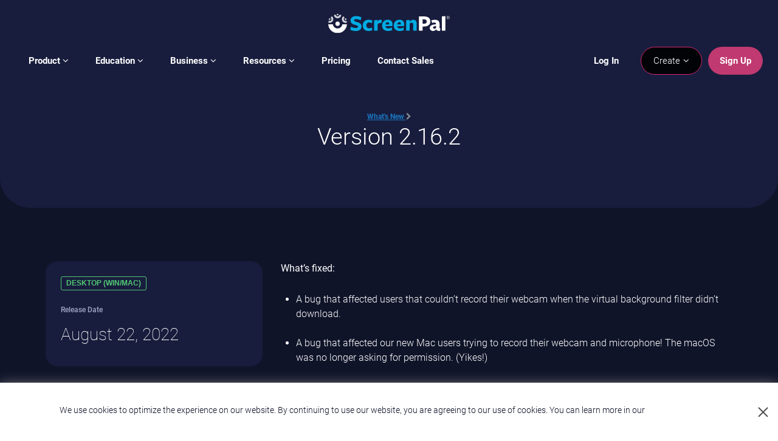

--- FILE ---
content_type: text/html; charset=UTF-8
request_url: https://screenpal.com/release-notes/desktop/version-2-16-2
body_size: 68544
content:
<!DOCTYPE html>
<html lang="en-US">
<head>
        <meta charset="UTF-8">

        
<meta http-equiv="Content-Type" content="text/html; charset=utf-8"/>
<meta name="viewport" content="width=device-width, initial-scale=1"/>
<meta name="format-detection" content="telephone=no"/>
<meta name="theme-color" content="#101429"/>


<link rel="apple-touch-icon" href="//dfjnl57l0uncv.cloudfront.net/www/7e99abc731/images/touch-icon-iphone.png">
<link rel="apple-touch-icon" sizes="152x152" href="//dfjnl57l0uncv.cloudfront.net/www/7e99abc731/images/touch-icon-ipad.png">
<link rel="apple-touch-icon" sizes="180x180" href="//dfjnl57l0uncv.cloudfront.net/www/7e99abc731/images/touch-icon-iphone-retina.png">
<link rel="apple-touch-icon" sizes="167x167" href="//dfjnl57l0uncv.cloudfront.net/www/7e99abc731/images/touch-icon-ipad-retina.png">


<!-- SET: FAVICON -->
<link rel="shortcut icon" href="//dfjnl57l0uncv.cloudfront.net/www/7e99abc731/images/favicon.svg" type="image/svg+xml"/>
<link rel="shortcut icon" href="//dfjnl57l0uncv.cloudfront.net/www/7e99abc731/images/favicon.png" type="image/png"/>
<!-- END: FAVICON -->
<!-- SET: STYLESHEET -->

<style id="mega-menu-css">
    .align-items-start {align-items: flex-start;}.business-solution a, .business-solution > div {color: #ffffff;}.business-solution {margin: 10px 0 0 20px;}.business-solution-list {margin: 0;}.business-solution-list li {margin: 5px 0;padding: 0;}.business-solution-list li img {margin-bottom: 0;width: 25px;}.col-3 {width: 25%;}.col-4 {width: 33%;}.col-5 {width: 33%;}.col-8 {width: 66%;}.col-9 {width: 75%;}.col-12 {width: 100%;}.d-flex {display: flex;}.business-pricing {border-color: #0e60fd;}.earn-badge {border-color: #259cfd;}.education-pricing {border-color: #f99c0b;}.view-all-tools {border-color: #3bff00;}.view-all-integrations {border-color: #e41a6f;}.view-all-ai-features {border-color: #259cfd;}.product-cards .mega-menu-link .menu-card img {width: 14px;height: 18px;}li > a:focus, li > a:focus-within {outline: none;}li > a:focus-visible {outline: thin dotted darkgrey;}.menu-card {background-color: #0e1126;border-radius: 7px;min-height: 70px;margin: 1rem 1rem;min-width: 180px;padding: 0.25rem 0.75rem 0.25rem 0.75rem;color: white;border-width: 1px;border-style: solid;}.m-1 {margin: 0.25rem !important;}.mega-menu-item-content {display: flex;align-items: start;}.mega-menu-item-content img {margin-right: 0.5rem;width: 36px;}.mega-menu-item-content p.title {font-size: 90%;font-weight: 400 !important;margin: 0;}.mega-menu-item-content p.description {font-size: small;margin: 0;}.mega-menu p.menu-card-title {font-size: 90%;font-weight: 400 !important;height: 30px;margin: 0;}.mega-menu p.menu-card-description {font-size: small;line-height: 1.5rem;margin: 0;}.mega-menu {position: relative;z-index: 3;}.mega-menu .mega-dropdown-menu a:hover {text-decoration: none;}#body {position: relative;}.navigation-overlay {position: absolute;top: 0;left: 0;width: 100vw;height: 100vh;z-index: 1;background-color: rgba(0, 0, 0, 0.25);}.navbar-default .navbar-nav > li > a.current:after, .navbar-default .navbar-nav > li > a:hover:after {width: 0 !important;}.mega-dropdown-container {position: absolute;text-align: left;top: 100%;transition: padding-top 0.2s ease;padding-top: 40px;}.mega-dropdown-container .title {text-transform: capitalize;}.product-menu .link-wrapper {margin: 1rem 0 0 0.5rem;min-width: 210px;}.product-menu .mega-dropdown-container {width: 910px;}.business-menu .link-wrapper {min-width: 200px;margin: 1rem;}.education-menu .link-wrapper {width: 210px;margin: 0.5rem;}.education-menu ul div:not(:first-child) .link-wrapper {margin: 0 0.5rem;}.product-menu ul div .link-wrapper:nth-child(3) {min-width: 250px;}.product-menu ul div:not(:first-child) .link-wrapper {margin: 0 0 0 0.5rem;}.resources-menu .mega-dropdown-menu, .education-menu .mega-dropdown-menu {padding: 0.5rem;}.resources-menu .link-wrapper {width: 210px;margin: 5px 0.5rem;}.resources-menu .link-wrapper:nth-child(2) {width: 250px;}.business-menu .mega-dropdown-container, .education-menu .mega-dropdown-container, .resources-menu .mega-dropdown-container {width: 750px;}.mega-dropdown-container.open {padding-top: 12px;}.mega-menu-content {background-color: #181d3d;box-shadow: 0 8px 16px rgba(45, 62, 70, 0.25);display: flex;flex: wrap;border-radius: 10px;border: 1px solid #4d5382;}.mega-dropdown-menu {line-height: 1.5;padding-top: 0;}.mega-dropdown-menu .col-xs-6 {margin-bottom: 0.25em;padding-top: 0;padding-bottom: 0.5em;}.mega-dropdown-menu li {margin: 0;}.mega-dropdown-menu li.screenpal-logo-item {padding-bottom: 0;}.mega-dropdown-menu.highlight-section .col-xs-6 {padding-bottom: 0.75em;padding-top: 0.25em;}.mega-dropdown-menu .blue-menu-item-bottom {margin-top: -30px;}.mega-dropdown-container .bottom-link {color: #ffffff;margin-bottom: 0;font-size: 80%;padding: 0 15px;}.mega-dropdown-container .bottom-link a {display: inline-block;padding: 5px 15px;width: 49.5%;}.mega-dropdown-container .bottom-link a:first-child {border-right: 1px solid #fff;}.mega-dropdown-container .bottom-link a, .mega-dropdown-container .bottom-link a .fa {color: #ffffff;transition: all 0.3s ease-in-out;}.mega-dropdown-container .bottom-link a:hover .fa {margin-left: 10px;}.mega-dropdown-menu .col-xs-6:nth-child(3), .mega-dropdown-menu .col-xs-6:nth-child(4) {margin-bottom: 0;}.mega-dropdown-menu:not(.highlight-section) .col-xs-6:first-child .mega-menu-item-content, .mega-dropdown-menu:not(.highlight-section) .col-xs-6:nth-child(2) .mega-menu-item-content {border-bottom: 1px solid #adaaaa;}.mega-dropdown-menu.highlight-section {background-color: #f6fafd;}.mega-dropdown-menu .mega-menu-item-content h4 {color: #fff;font-size: 16px;line-height: 25px;text-transform: none;}.mega-dropdown-menu .mega-menu-item-content svg:not(#education-badge):not(#screenpal-logo) {color: #cccccc;display: inline-block;height: 14px;width: auto;}.mega-dropdown-menu .mega-menu-item-content .mega-menu-link svg {color: inherit !important;}.main-nav-wrapper .mobileonly .badge {border-radius: 10px;color: #fff;font-size: 12px;font-weight: 700;line-height: 1.5;padding: 0 5px;display: inline-block;}.mega-dropdown-menu .mega-menu-item-content .badge, .footer_bg .badge {background-color: #f8bc02;border-radius: 10px;color: #ffffff;font-size: 12px;font-weight: bold;line-height: 1.5;padding: 0 5px;}.mega-dropdown-menu .mega-menu-item-content .badge.badge-light-blue {background-color: #7cc1e6;}.badge.badge-yellow {background-color: #f8bc02 !important;}.badge.badge-pink {background-color: #cf286d !important;}.mega-dropdown-menu.highlight-section img {-webkit-transition: opacity 0.2s ease;-moz-transition: opacity 0.2s ease;transition: opacity 0.2s ease;}.mega-dropdown-menu.highlight-section img:hover {opacity: 0.75;}.mega-dropdown-menu .mega-menu-link {color: #fff;display: block;font-weight: bold;position: relative;}.mega-dropdown-menu .mega-menu-link.font-weight-normal {font-weight: normal;}.mega-dropdown-menu .mega-menu-link:hover, .mega-dropdown-menu .mega-menu-link.current {color: #d12771;}.mega-dropdown-menu li.header-item {height: 48px;}.mega-dropdown-menu li.gray-border-item {border-right: 1px solid #cccccc;}.mega-dropdown-menu .blue-menu-item, .mega-dropdown-menu .blue-menu-item .mega-menu-link {color: #ffffff;}.mega-dropdown-menu .blue-menu-item .mega-menu-link:hover {color: #549fd7;}.mega-dropdown-menu .fa {color: #cccccc;}.mega-dropdown-menu p {font-size: 80%;}.mb-0-5 {margin-bottom: 0.5em !important;}.mb-1 {margin-bottom: 1em !important;}.mt-0-5 {margin-top: 0.5em !important;}.mt-1 {margin-top: 1em !important;}.mt-2 {margin-top: 2em !important;}.mt-4 {margin-top: 4em !important;}.mr-0-5 {margin-right: 0.5em !important;}.mr-1 {margin-right: 1em !important;}.d-inline-flex {display: inline-flex !important;}.product-menu ul > div:nth-child(2), .education-menu ul > div:nth-child(2) {margin: 1rem 0;}.show-for-tablet {display: none;}.credits {color: #4E5056;font-weight: normal;}.footer-bg-credits .credits {display: flex;justify-content: flex-end;}.footer-bg-credits .credits a {color: #4E5056;font-weight: normal;text-decoration: none;}.footer-bg-credits .credits a:hover {color: #343a3f;text-decoration: none;}.footer-bg-credits .credits .pipe.hide-mobile {margin: 0 8px;}.footer-menu-container {display: flex;}.footer-menu-container .footer-menu-column {display: flex;flex-direction: column;margin: 0 auto;}.nav .blank-row {min-height: 20px;}.footer-menu-column .list-spacer {min-height: 40px;}.footer_bg ul.nav > li > a {font-weight: 300;}.footer-menu-container .footer-menu-column h4 {margin-bottom: 10px;}.menu-open {overflow: hidden;position:fixed;width: 100%;height: 90vh;}.mobile-nav-header .mobile-close-btn {right: 5px;top: 10px;position: absolute;}@media screen and (max-width: 901px) {.footer-menu-container {justify-content: space-between;}.footer-menu-container .footer-menu-column {display: flex;flex-direction: column;flex: 50%;align-content: space-around;flex-wrap: wrap;margin: 0;}.footer-menu-container .footer-menu-column h4 {margin-top: 35px;width: 185px;}.footer_bg .nav {width: 185px;}.footer-menu-container .footer-column-first .footer-menu-column:nth-child(1) h4, .footer-menu-container .footer-column-second .footer-menu-column:nth-child(1) h4 {margin-top: 0;}.footer-menu-container .footer-column-first.footer-menu-column {flex: 0 50%;}.footer-menu-container .footer-column-second.footer-menu-column {flex: 1 50%;}.footer-menu-container .footer-menu-column:nth-child(1) {order: 1;}.footer-menu-container .footer-menu-column:nth-child(2) {order: 3;}.footer-menu-container .footer-menu-column:nth-child(3) {order: 5;margin-top: -215px;}.footer-menu-container .footer-menu-column:nth-child(4) {order: 2;}.footer-menu-container .footer-menu-column:nth-child(5) {order: 4;}.footer_bg div.footer-menus {flex-wrap: wrap;}}@media screen and (min-width: 902px) {.footer-menu-container {justify-content: space-between;}.footer-menu-container .footer-column-first, .footer-menu-container .footer-column-second {display: flex;flex-wrap: wrap;}.mobile-logo-container {display: none;}.mobile-create-menu {display: none;}}.header .mobile-login a {color: #e6e7ef;}.mobile-logo-container {width: 100%;padding-top: 10px;}@media screen and (min-width: 1217px) {.mega-dropdown-container .mega-menu-content ul.mega-dropdown-menu.product-dropdown li.col-xs-3:nth-child(n + 1) {height: 90px;}}.mega-dropdown-container .mega-menu-content ul.mega-dropdown-menu.product-dropdown li.col-xs-3.short-container {height: 45px;}.mega-dropdown-container .mega-menu-content ul.mega-dropdown-menu.product-dropdown li.col-xs-3.lower-gray-bar {background: linear-gradient(#000c8b, #4589ff);}.menu-stretch {position: absolute;height: 45px;width: 200px;left: -200px;background: linear-gradient(#000c8b, #4589ff);top: 0px;}.header_lft .logo img {width: 200px;}.header_rgt .navbar-default .navbar-nav > li > a {font-size: 15px !important;}.mega-dropdown-menu .mega-menu-link p {font-weight: 300;}ul.mega-dropdown-menu.resources-dropdown li a, ul.mega-dropdown-menu.product-dropdown li a {text-decoration: none;display: block;width: 100%;height: 100%;}.header_bg {min-height: 80px;}.mobile-nav-header img {cursor: pointer;}#profile-dropdown .mobile-nav-header img.mobile-logo {width: 170px;height: auto;}.app-icons img {width: 135px;height: 40px !important;}.header .header_lft .logo img {height: 47px;}.header_rgt .navbar-default .navbar-toggle.hamburger-menu {background-color: transparent;}@media only screen and (max-width: 1160px) {.mega-dropdown-container {right: 0;}}@media only screen and (max-width: 1160px) and (min-width: 992px) {#mega_menu_plans .mega-menu-item-content.mt-4 {margin-top: 3.25vw !important;}.mega-dropdown-container .mega-menu-content ul.mega-dropdown-menu.product-dropdown li.col-xs-3:nth-child(9), .mega-dropdown-container .mega-menu-content ul.mega-dropdown-menu.product-dropdown li.col-xs-3:nth-child(10), .mega-dropdown-container .mega-menu-content ul.mega-dropdown-menu.product-dropdown li.col-xs-3:nth-child(11), .mega-dropdown-container .mega-menu-content ul.mega-dropdown-menu.product-dropdown li.col-xs-3:nth-child(12) {height: 120px;}}@media only screen and (max-width: 991px) and (min-width: 768px) {.mega-dropdown-container {right: 50%;}#mega_menu_plans .mega-menu-item-content.mt-4 {margin-top: 10px !important;}.social-bar .desktoponly {display: none;}.hide-for-tablet {display: none;}.show-for-tablet {display: inline-block;}.mega-dropdown-container .mega-menu-content ul.mega-dropdown-menu.product-dropdown li.col-xs-3:nth-child(9), .mega-dropdown-container .mega-menu-content ul.mega-dropdown-menu.product-dropdown li.col-xs-3:nth-child(10), .mega-dropdown-container .mega-menu-content ul.mega-dropdown-menu.product-dropdown li.col-xs-3:nth-child(11), .mega-dropdown-container .mega-menu-content ul.mega-dropdown-menu.product-dropdown li.col-xs-3:nth-child(12) {height: 140px;}.main-nav-menu .navbar-collapse.collapse.in .mobile-menu-login, .main-nav-menu .navbar-collapse.collapse.show .mobile-menu-login {height: 68px;}}@media only screen and (max-width: 767px) {.mega-menu, .mega-dropdown-container {display: none;}.app-icons {justify-content: center;}.header_rgt .navbar-default#content-link {position: initial;display: flex;flex-direction: row-reverse;}}@media only screen and (min-width: 768px) and (max-width: 787px) {.mega-dropdown-container .mega-menu-content ul.mega-dropdown-menu li.col-xs-3:nth-child(5), .mega-dropdown-container .mega-menu-content ul.mega-dropdown-menu li.col-xs-3:nth-child(6), .mega-dropdown-container .mega-menu-content ul.mega-dropdown-menu li.col-xs-3:nth-child(7), .mega-dropdown-container .mega-menu-content ul.mega-dropdown-menu li.col-xs-3:nth-child(8) {height: 120px;}}@media only screen and (max-width: 767px) {.stock .header .header_rgt {margin-top: 0;padding-top: 0;}.stock .header .header_rgt #content-link {position: relative;width: auto;margin-right: 10px;top: 16px;}.stock .header .header_rgt .navbar.navbar-default {width: auto;}.header_rgt .navbar-default .navbar-nav > li > a {color: #4a4a4a;}.footer-bg-credits .credits {justify-content: flex-start;flex-flow: column;text-align: left;}.footer-bg-credits .credits .pipe.hide-mobile {display: none;}.footer-bg-credits .container .col-sm-12.col-9 {width: 100%;}}@media screen and (max-width: 767px) {.nav.navbar-nav {overflow-y: scroll;}.childMenu .nav.navbar-nav {height: calc(100vh - 130px);padding-bottom: 75px;}.guestUser .childMenu .nav.navbar-nav {height: calc(100vh - 140px);}#profile-dropdown {width: 100vw;height: 100vh;position: fixed;top: 0;padding-top: 0;}.header_bg {min-height: 115px;}.header_bg a.mobile-login {font-size: var(--text-size-base);font-weight: var(--font-weight-bold);text-decoration: none;}}@media screen and (min-width: 992px) {.mobile-nav-header {display: none;position: absolute;left: -100vw;}.mobile-menu-login {display: none;}.mobile-view-content {display: none;}.app-icons.app-icons-mobile {display: none;}}.header a img.angle-right {width: 18px;}.header a .mobile-sub-menu img.angle-right {width: 9px;}.nav.navbar-nav div.dropdown-icon {display: inline-block;min-width: 10px;min-height: 15px;width: 10px;height: 15px;}.navbar-default .navbar-nav > li > a.current, .navbar-default .navbar-nav > li > a:hover {color: #d12771;text-decoration: none !important;}.mega-menu-content p {color: #fff;display: flex;align-items: center;justify-content: space-between;}.bottom-product-nav {background: #0043ce;height: 40px;}.header a.mega-menu-link {color: #fff;}.header a.mega-menu-link svg:not(#education-badge) {width: 10px;color: #fff;}.text-center {text-align: center;}.text-black {color: #000 !important;}.mega-menu-dropdown-image {border-radius: 7px;}.mega-dropdown-menu li.certified-educator {min-height: 100px;}.mega-menu-item-content p a.font-weight-normal {font-weight: normal;}@media only screen and (max-width: 767px) {.stock .header .header_rgt {min-height: 49px;}}.mx-2 {margin-left: 2rem;margin-right: 2rem;}.px-1 {padding-left: 1rem;padding-right: 1rem;}.mega-dropdown-menu li.certified-educator .mega-menu-item-content {position: absolute;background-color: #fff;height: 176px;width: 120%;top: -11px;padding-left: 15px;}#mega_menu_resources .mega-menu-content {min-height: 180px;}@media screen and (max-width: 1330px) {.mega-dropdown-menu li.certified-educator {min-height: 100px;}}@media screen and (max-width: 1305px) {}@media screen and (max-width: 1160px) {.mega-dropdown-menu li.certified-educator {min-height: 173px;}.mega-dropdown-menu li.certified-educator .mega-menu-item-content {height: 346px;}}@media screen and (max-width: 991px) {.mega-dropdown-menu li.certified-educator {min-height: 183px;}.mega-dropdown-menu li.certified-educator .mega-menu-item-content {height: 366px;}}.px-1 {padding-left: 1rem;padding-right: 1rem;}.header-wrap.sticky {height: 70px;}@media only screen and (max-width: 991px) {.footer_bg .footer-menus {display: flex;flex-wrap: nowrap;margin-bottom: 20px;}.header-wrap.sticky {height: 112px;}}@media screen and (min-width: 992px) {.mobile-login {display: none;}}@media screen and (max-width: 1640px) {.mega-dropdown-menu li.certified-educator .mega-menu-item-content {height: 197px;}}.mobile-back-btn svg {width: 15px;height: auto;vertical-align: middle;margin-bottom: 3px;}.navbar-separator {height: 44px;width: 1px;background: #3f4162;}.header_rgt .navbar-default .navbar-nav > li > a.my-content-navigation-link {color: var(--base-text-color);font-size: 15px;}.header_rgt .navbar-default .navbar-nav > li > a.my-content-navigation-link:hover {color: var(--sp-pink);}.header_rgt .navbar-default .navbar-nav > li > a.my-content-navigation-link:hover:after {top: -12px;}.fixed-bumper.visible-md.visible-lg {background-color: var(--sp-brand-blue-800);height: 70px;}.mx-5 {margin-left: 5rem !important;margin-right: 5rem !important;}a.mega-menu-link.blue-bar-link {font-weight: 400;}@media screen and (min-width: 991px) and (max-width: 1012px) {.fixed-bumper {height: 112px !important;}}.mobile-menu-border {border-bottom: solid 1px #232747;margin-top: 25px;}.log_sig ul li .btn {font-size: 15px;}#content-link ul.navbar-nav :not(.my-content-navigation-link):after {overflow-y: hidden;}.close-btn-wrapper {width: 40px;height: 40px;text-align: center;}ul.social {list-style: none !important;}.header_bg .main-nav-wrapper {margin-left: 45px;margin-right: 45px;}.main-nav-wrapper .header_rgt .navbar-default .navbar-nav > li > a {padding-left: 22px;padding-right: 22px;}.main-nav-wrapper .header {display: flex;}.main-nav-wrapper .header .header_lft {width: auto;}.main-nav-wrapper .header .header_rgt {flex: auto;display: flex;align-items: center;flex-direction: row-reverse;}.main-nav-wrapper .header .header_rgt .navbar-nav {margin-left: 0;}@media screen and (min-width: 1295px) {#mega_menu {margin-left: 22px;}}@media screen and (max-width: 1294px) {.main-nav-wrapper .header {flex-flow: column;}.main-nav-wrapper .header .header_lft {flex: 1 100%;}.main-nav-wrapper .header .header_rgt {flex: 2 100%;width: 100%;display: flex;flex-direction: row-reverse;align-items: center;margin-top: 0;}.main-nav-wrapper .header .header_lft .logo {display: flex;justify-content: center;height: 100%;}.header_rgt .main-nav-menu.navbar-default {flex: 1;}.header_bg .main-nav-wrapper {height: 160px;}.themify_builder_content-37884 div.tb_i98j339.module_row {padding-top: 140px;}}@media screen and (min-width: 902px) and (max-width: 1294px) {.main-nav-wrapper .header .header_rgt {padding-top: 16px;}}@media only screen and (min-width: 991px) and (max-width: 1223px) {.main-nav-wrapper .header .header_lft {margin-bottom: 15px;}}@media only screen and (max-width: 991px) {.header-wrap.sticky {height: 155px;}.app-icons.app-icons-desktop {display: none;}.app-icons.app-icons-mobile {display: flex;position: initial;flex-direction: column;margin-top: 80px;}}@media only screen and (max-width: 1080px) {.main-nav-wrapper .header_rgt .navbar-default .navbar-nav > li > a {padding-left: 0.5rem;padding-right: 0.5rem;}}@media only screen and (max-width: 900px) {.main-nav-wrapper .header_rgt .navbar-default .navbar-nav > li > a {padding-left: 5px;padding-right: 5px;}}@media only screen and (max-width: 767px) {.header_bg {min-height: 134px;}.header_bg .main-nav-wrapper {margin-left: 30px;margin-right: 30px;}.navbar {border-radius: 4px;}.navbar-header {float: left;}.navbar-collapse {width: auto;border-top: 0;-webkit-box-shadow: none;box-shadow: none;}.navbar-toggle {display: none;}.navbar-nav {float: left;margin: 0;}.navbar-nav > li {float: left;}.navbar-nav > li > a {padding-top: 15px;padding-bottom: 15px;}.navbar-nav.navbar-right:last-child {margin-right: -15px;}.navbar-right {float: right !important;}}img.lazy-hidden {opacity: 0 !important;}button.navbar-toggle {display: block;}.nav {padding-left: 0;margin-bottom: 0;list-style: none;}.nav > li {display: block;margin: 0;padding: 0;position: relative;}.nav > li > a {position: relative;display: block;padding: 10px 15px;}.nav > li > a:hover, .nav > li > a:focus {text-decoration: none;background-color: #eee;}.navbar {position: relative;min-height: 50px;margin-bottom: 20px;border: 1px solid transparent;}.navbar-collapse {padding-right: 15px;padding-left: 15px;overflow-x: visible;-webkit-overflow-scrolling: touch;border-top: 1px solid transparent;-webkit-box-shadow: inset 0 1px 0 rgba(255, 255, 255, 0.1);box-shadow: inset 0 1px 0 rgba(255, 255, 255, 0.1);}.navbar-toggle {position: relative;float: right;padding: 9px 10px;margin-top: 8px;margin-right: 15px;margin-bottom: 8px;background-color: transparent;background-image: none;border: 1px solid transparent;border-radius: 4px;}.navbar-toggle:focus {outline: 0;}.navbar-toggle .icon-bar {display: block;width: 22px;height: 2px;border-radius: 1px;}.navbar-toggle .icon-bar + .icon-bar {margin-top: 4px;}.navbar-nav {margin: 7.5px -15px;}.navbar-nav > li > a {padding-top: 10px;padding-bottom: 10px;line-height: 20px;}.navbar-default {background-color: #f8f8f8;border-color: #e7e7e7;}.navbar-default .navbar-nav > li > a {color: #777;border-radius: 1.5rem;}.navbar-default .navbar-nav > li > a:hover, .navbar-default .navbar-nav > li > a:focus {color: #333;background-color: transparent;}.navbar-default .navbar-toggle {border-color: #ddd;}.navbar-default .navbar-toggle:hover, .navbar-default .navbar-toggle:focus {background-color: #ddd;}.navbar-default .navbar-toggle .icon-bar {background-color: #fff;}.navbar-default .navbar-collapse {border: none;box-shadow: none;}#create-menu .dropdown-menu a {position: relative;padding: 15px 10px;margin: 0;display: block;font-size: 15px;line-height: 16px;color: #fff;font-weight: 700;font-style: normal;}@media only screen and (max-width: 901px) {.log_sig {display: none;}.header_rgt .main-nav-menu.navbar-default {top: 0;}.mobile-login {display: flex !important;justify-content: flex-end;}#example-navbar-collapse {width: 100vw;height: 101vh;position: fixed;padding-left: 0;padding-right: 0;max-height: 100vh;}.mobile-nav-header {min-height: 65px;background-color: #03103e;padding-top: 10px;display: block !important;}.mobile-logo {float: left;margin-left: 15px;margin-top: 5px;color: #fff;font-weight: 400;}.mobile-close-btn {float: right;margin-right: 10px;margin-top: 5px;}.header_rgt .navbar-default .navbar-nav > li.mobilemenu {text-align: left;width: 100vw;}.mobile-sub-menu {color: #aeaeae;position: absolute;right: 15px;top: 25px;}.navbar-collapse-business.in, .navbar-collapse-education.in, .navbar-collapse-product.in, .navbar-collapse-resources.in, .navbar-collapse-business.show, .navbar-collapse-education.show, .navbar-collapse-product.show, .navbar-collapse-resources.show {width: 100vw;height: 100vh;position: fixed;display: block;z-index: 9999999999999;top: 0;left: 0;background: #181d3d;}.main-nav-menu .childMenu:not(.in) .mobile-menu-login {display: none;}.mobilemenu a {font-weight: 400;}.mobilemenu p {font-weight: 100;font-size: 14px;margin-top: 10px;}.header_rgt .navbar-default .childMenu .navbar-nav > li.mobilemenu {border-bottom: none;}.header_rgt .navbar-default .childMenu .navbar-nav > li.mobilemenu.top-border {border-top: 1px solid #f4f4f7;}.mobile-menu-login {background-color: #0E1126;width: 100%;padding-right: 10px;height: 68px;padding-top: 5px;margin-bottom: 20px;}.mobile-menu-login .log_sig {display: initial;}.mobile-menu-login .log_sig .last a {border-radius: 50px;width: 150px;padding: 14px 18px;margin-top: 8px;font-size: 16px;text-align: end;}.mobilemenu .badge {color: #fff;background-color: #f0be41;border-radius: 50px;padding: 2px 3px;font-size: 12px;}.mobilemenu .badge.new-blue {background-color: #8dbfe2;}.header .dropdown-menu img.mobile-logo {width: 200px;height: auto;}.profile-menu-bottom {position: absolute;width: 100%;bottom: 0;}.mobile-view-content {background-color: #03103e;padding: 10px 20px;}.mobile-view-content a {color: #fff;}.mobile-view-content i {position: absolute;right: 10px;top: 20px;}.main-nav-menu .navbar-collapse .mobile-menu-login, .main-nav-menu .navbar-collapse .mobile-nav-header {display: none !important;}.main-nav-menu .navbar-collapse.collapse.in .mobile-menu-login, .main-nav-menu .navbar-collapse.collapse.in .mobile-nav-header, .main-nav-menu .navbar-collapse.collapse.show .mobile-menu-login, .main-nav-menu .navbar-collapse.collapse.show .mobile-nav-header {display: block !important;}.main-nav-menu .navbar-collapse.collapse.in .nav.navbar-nav, .main-nav-menu .navbar-collapse.collapse.show .nav.navbar-nav {height: 100vh;}.navbar {border-radius: 4px;}.navbar-header {float: left;}.navbar-collapse {width: auto;border-top: 0;-webkit-box-shadow: none;box-shadow: none;}.navbar-toggle {display: none;}.navbar-nav {float: left;margin: 0;}.navbar-nav > li {float: left;}.navbar-nav > li > a {padding-top: 15px;padding-bottom: 15px;}.navbar-nav.navbar-right:last-child {margin-right: -15px;}.navbar-right {float: right !important;}.header_lft {width: 300px;float: none;margin: 0 auto 0;padding-top: 0;padding-bottom: 5px;}.navbar-collapse {width: 100%;position: absolute;top: 0;left: 0;z-index: 998;}.header_lft {width: 300px;float: none;margin: 0 auto 0;padding-top: 0;padding-bottom: 5px;}.header_rgt .navbar-default .navbar-nav > li {margin: 0 0 0 0;background: var(--sp-brand-blue-800);padding: 0 0;}.header_rgt .navbar-nav {margin: 0 0 0 0 !important;padding: 0 0;}.header_rgt .navbar-default .navbar-nav > li > a {padding: 10px 10px 10px 20px;}.header_rgt .navbar-default .navbar-nav > li > a:hover {text-decoration: none;}.header_rgt #content-link .navbar-nav > li > a {padding: 14px 10px;line-height: 16px;}.log_sig ul li a {margin-top: 15px;padding: 8px;}.log_sig ul li a.btn {margin-top: 6px !important;}.navbar-default .navbar-nav > li > a:hover {text-decoration: none;color: #5f6a75;}.navbar-default .navbar-collapse {border: none;}.navbar-collapse {width: 100%;position: absolute;top: 0;left: 0;z-index: 998;background: #181d3d;}.header_rgt div.navbar-default:not(#content-link) {width: 100%;float: left;}.navbar-header .navbar-toggle {float: left;margin: -60px 0 0;padding: 9px;}.header_bg a.mobile-login {padding-top: 10px;}.header_rgt .dd .ddTitle .ddTitleText {padding: 10px 19px 10px 10px;}.header_rgt .ddcommon .ddArrow {top: 13px !important;}.header_rgt .dd {width: 180px !important;}.header_rgt .dd {margin-top: 3px;width: 32.5%;}#content-link li > a:hover {background-color: transparent !important;color: #0056b3 !important;}.header_rgt .navbar-default .navbar-nav > li.mobilemenu > a {color: #fff;font-size: 18px;font-weight: 300;padding: 25px 10px 0 20px;}.main-nav-wrapper .desktoponly, .main-nav-wrapper .nav .desktoponly {display: none;}.main-nav-wrapper .collapse.in .mobileonly, .main-nav-wrapper .collapse.in .nav .mobileonly, .main-nav-wrapper .collapse.show .mobileonly, .main-nav-wrapper .collapse.show .nav .mobileonly {display: block;}.navbar-header .navbar-toggle.hamburger-menu {margin: 0;}.main-nav-menu .navbar-collapse.collapse.in, .main-nav-menu .navbar-collapse.collapse.show {display: block !important;padding-bottom: 0;overflow: visible !important;}.header_rgt .navbar-default .navbar-nav > li.mobile-sub-menu-header {color: #a4a9ca;text-align: left;font-size: 14px;padding: 7px 0 7px 20px;background: var(--sp-brand-blue-800);width: 100%;}.main-nav-menu .navbar-collapse.show .mobile-menu-login {display: block !important;}.mobile-nav-header .mobile-logo {display: flex;}.mobile-nav-header .mobile-logo img {margin-right: 15px;}.page-privacy .header_bg.guestUser .main-nav-wrapper {height: 115px;}.page-privacy .header_bg.guestUser {min-height: 115px;}.header_rgt .navbar-default {position: relative;width: initial;top: initial;}.header_lft {display: none;}div.header-wrap.sticky {height: 115px;}.mobile-create-container {display: flex;justify-content: flex-end;flex: 1;}.main-nav-wrapper .header div.mobile-login {flex: none;margin-left: 15px;align-items: center;}.create-menu-banner-row {max-width: 100vw;}}@media only screen and (min-width: 902px) {.navbar-default .navbar-nav > li > a.current:after {background-color: unset !important;}.navbar-default .navbar-nav > li > a.current {background-color: hsl(230, 44%, 11%);color: white;border-radius: 1.5rem;}.navbar-default .navbar-nav > li > a:hover, .navbar-default .navbar-nav > li:has(.mega-dropdown-container:hover) {background-color: hsl(230, 44%, 11%);color: white;border: 1px solid #d12771;border-radius: 1.5rem;}.navbar-default .navbar-nav > li > a:hover:after, .navbar-default .navbar-nav > li.mega-menu:hover > a:after {width: 100%;}.log_sig ul li a:not(.btn):after {background-color: #d12771;width: 0;transition: width 0.5s cubic-bezier(0.77, 0, 0.175, 1);top: -12px;}.log_sig ul li.last a:hover:after {width: 100%;}.header_bg .main-nav-wrapper {margin-left: 25px;margin-right: 25px;}.header_rgt .main-nav-menu.navbar-default {flex: 1;}button.navbar-toggle {display: none;}.main-nav-wrapper .header .header_rgt ul.navbar-nav {display: flex;}.log_sig ul li a:not(.btn):after, .navbar-default .navbar-nav > li > a:after {content: "";bottom: -13px;display: inline-block;height: 5px;left: 0;position: absolute;-webkit-transition: width 0.5s cubic-bezier(0.77, 0, 0.175, 1);-moz-transition: width 0.5s cubic-bezier(0.77, 0, 0.175, 1);transition: width 0.5s cubic-bezier(0.77, 0, 0.175, 1);width: 0;}.navbar-default .navbar-nav > li > a.current:after, .navbar-default .navbar-nav > li > a:hover:after {width: 100%;}.navbar-default .navbar-nav > li > a:hover:after, .navbar-default .navbar-nav > li.mega-menu:hover > a:after, .log_sig ul li:hover a:not(.btn):after {width: 100%;}.main-nav-wrapper .mobileonly, .main-nav-wrapper .nav .mobileonly {display: none;}#example-navbar-collapse {display: block;}.main-nav-menu .navbar-collapse.collapse {display: block !important;height: auto !important;padding-bottom: 0;overflow: visible !important;}}@media screen and (min-width: 991px) and (max-width: 1294px) {.fixed-bumper.visible-md.visible-lg {height: 130px !important;}}@media screen and (max-width: 400px) {.footer-menu-container .footer-menu-column h4 {width: 160px;}.footer_bg .nav {width: 160px;}}.footer-iframe-wrapper iframe{display: block;width: 100%;height: 969px;max-width: 100%;max-height: 100%;border: none;}@media screen and (max-width: 800px) {.footer-iframe-wrapper iframe{height: 1000px;}}@media screen and (max-width: 768px) {.footer-iframe-wrapper iframe{height: 1865px;}}@media screen and (max-width: 680px) {.footer-iframe-wrapper iframe{height: 2545px;}}
</style>

<link rel="preconnect" href="//dfjnl57l0uncv.cloudfront.net/www/7e99abc731/">
<link rel="preconnect" href="https://www.google-analytics.com">
<link rel="preconnect" href="https://www.googletagmanager.com">
<link rel="preconnect" href="https://cdn.amplitude.com">
<link rel="preconnect" href="https://connect.facebook.net">

<style>
    .guest-user .hide-on-guest-user,
    .team-user .hide-on-team-user,
    .solo-user .hide-on-solo-user,
    .team-owner-user .hide-on-team-owner-user,
    .team-admin-user .hide-on-team-admin-user,
    .team-member-user .hide-on-team-member-user,
    .paid-user .hide-on-paid-user,
    .free-user .hide-on-free-user,
    .deluxe-user .hide-on-deluxe-user,
    .premier-user .hide-on-premier-user,
    .plus-user .hide-on-plus-user,
    .plus-user .hide-on-max-user
    {
        display: none;
    }
</style>

<!-- END: STYLESHEET -->

<script>
    // Some php to figure out $userPlanClassName then....
        document.documentElement.classList.add("guest-user");
</script>

<meta property="og:site_name" content="ScreenPal (Formerly Screencast-O-Matic)"/>
<meta property="fb:page_id" content="158210234220889"/>

<!-- Data Layer -->
<script type="text/javascript">
window.dataLayer = window.dataLayer || [];
dataLayer.push({
    'event': 'dlpush',
    'UserId': '',
    'UserLocale': 'en-US',
    'UserRandom': '205017',
    'UserType': 'Anonymous',
    'forceCampaignName': '',
    'forceCampaignSource': '',
    'forceCampaignMedium': '',
});
function optimizeEvent(name) {
    window.dataLayer.push({'event': 'optimize.' + name});
}

function trackGAEvent(cat, action) {
    try {
        dataLayer.push ({
            'event':'trackGAEvent',
            'cat':cat,
            'action':action,
            'optLable':"",
            'optValue':""
        });
    }
    catch(e) {
    }
}

function trackGAEventWithOption(cat, action, optLabel, optValue) {
    try {
        dataLayer.push ({
            'event':'trackGAEvent',
            'cat':cat,
            'action':action,
            'optLable':optLable,
            'optValue':optValue
        });
    }
    catch(e) {
    }
}

</script>    <!-- Google Tag Manager -->
    <script>(function(w,d,s,l,i){w[l]=w[l]||[];w[l].push({'gtm.start':
            new Date().getTime(),event:'gtm.js'});var f=d.getElementsByTagName(s)[0],
          j=d.createElement(s),dl=l!='dataLayer'?'&l='+l:'';j.async=true;j.src=
          'https://www.googletagmanager.com/gtm.js?id='+i+dl;f.parentNode.insertBefore(j,f);
      })(window,document,'script','dataLayer','GTM-MLJVZ8W');</script>
    <!-- End Google Tag Manager -->
<script type="text/javascript">
var cachedAnalyticsEvents = [];
function analyticsSignup(a) { cachedAnalyticsEvents.push(function(){ analyticsSignup(a); }) }
function analyticsLogout() { cachedAnalyticsEvents.push(function(){ analyticsLogout(); }) }
function analyticsUserProperties(a) { cachedAnalyticsEvents.push(function(){ analyticsUserProperties(a); }) }
function analyticsIncUserProperty(a) { cachedAnalyticsEvents.push(function(){ analyticsIncUserProperty(a); }) }
function analyticsIncUserPropertyByNum(a,b) { cachedAnalyticsEvents.push(function(){ analyticsIncUserPropertyByNum(a,b); }) }
function analyticsEvent(a,b,c) { cachedAnalyticsEvents.push(function(){ analyticsEvent(a,b,c); }) }
function analyticsPOC(a,b,c) { cachedAnalyticsEvents.push(function(){ analyticsPOC(a,b,c); }) }
function analyticsRevenue(a,b,c,d) { cachedAnalyticsEvents.push(function(){ analyticsRevenue(a,b,c,d); }) }
function analyticsGetDeviceId(callback,repeat) { if (repeat) callback(null); else setTimeout(function(){analyticsGetDeviceId(callback,true);}, 1000); }

document.addEventListener("DOMContentLoaded", function() {
    // Set up HTTP request
    let xhr = new XMLHttpRequest();
    // Setup our listener to process completed requests
    xhr.onload = function () {
        // Process analytics scripts return data
        if (xhr.status >= 200 && xhr.status < 300) {
                        $("head").append(xhr.response);
        } else {
            console.log('Error adding async analytics.');
        }
    };

    // Create and send request
    xhr.open('GET', '/analytics_ajax');
    xhr.send();
});
</script>



    <link rel="preconnect" href="https://fonts.gstatic.com" crossorigin>

    <meta name="apple-itunes-app" content="app-id=1439415850">

    <!-- wp_header -->
            <meta charset="UTF-8">
        <meta name="viewport" content="width=device-width, initial-scale=1, minimum-scale=1">
        <style id="tb_inline_styles" data-no-optimize="1">.tb_animation_on{overflow-x:hidden}.themify_builder .wow{visibility:hidden;animation-fill-mode:both}[data-tf-animation]{will-change:transform,opacity,visibility}.themify_builder .tf_lax_done{transition-duration:.8s;transition-timing-function:cubic-bezier(.165,.84,.44,1)}[data-sticky-active].tb_sticky_scroll_active{z-index:1}[data-sticky-active].tb_sticky_scroll_active .hide-on-stick{display:none}@media(min-width:1025px){.hide-desktop{width:0!important;height:0!important;padding:0!important;visibility:hidden!important;margin:0!important;display:table-column!important;background:0!important}}@media(min-width:769px) and (max-width:1024px){.hide-tablet_landscape{width:0!important;height:0!important;padding:0!important;visibility:hidden!important;margin:0!important;display:table-column!important;background:0!important}}@media(min-width:681px) and (max-width:768px){.hide-tablet{width:0!important;height:0!important;padding:0!important;visibility:hidden!important;margin:0!important;display:table-column!important;background:0!important}}@media(max-width:680px){.hide-mobile{width:0!important;height:0!important;padding:0!important;visibility:hidden!important;margin:0!important;display:table-column!important;background:0!important}}@media(max-width:680px){
		    .themify_map.tf_map_loaded{width:100%!important}
		    .ui.builder_button,.ui.nav li a{padding:.525em 1.15em}
		    .fullheight>.row_inner:not(.tb_col_count_1){min-height:0}
	    }</style><noscript><style>.themify_builder .wow,.wow .tf_lazy{visibility:visible!important}</style></noscript>        <style id="tf_lazy_common" data-no-optimize="1">
                        img{
                max-width:100%;
                height:auto
            }
                                    .tf_fa,em tf-lottie,i tf-lottie{display:inline-block;vertical-align:middle}em tf-lottie,i tf-lottie{width:1.4em;height:1.4em}.tf_fa{width:1em;height:1em;stroke-width:0;stroke:currentColor;overflow:visible;fill:currentColor;pointer-events:none;text-rendering:optimizeSpeed;buffered-rendering:static}#tf_svg symbol{overflow:visible}.tf_lazy{position:relative;visibility:visible;display:block;opacity:.3}.wow .tf_lazy{visibility:hidden;opacity:1;position:static;display:inline}div.tf_audio_lazy audio{visibility:hidden;height:0;display:inline}.mejs-container{visibility:visible}.tf_iframe_lazy{transition:opacity .3s ease-in-out;min-height:10px}.tf_carousel .tf_swiper-wrapper{display:flex}.tf_carousel .tf_swiper-slide{flex-shrink:0;opacity:0;width:100%;height:100%}.tf_carousel .tf_lazy{contain:none}.tf_swiper-wrapper>br,.tf_lazy.tf_swiper-wrapper .tf_lazy:after,.tf_lazy.tf_swiper-wrapper .tf_lazy:before{display:none}.tf_lazy:after,.tf_lazy:before{content:'';display:inline-block;position:absolute;width:10px!important;height:10px!important;margin:0 3px;top:50%!important;right:50%!important;left:auto!important;border-radius:100%;background-color:currentColor;visibility:visible;animation:tf-hrz-loader infinite .75s cubic-bezier(.2,.68,.18,1.08)}.tf_lazy:after{width:6px!important;height:6px!important;right:auto!important;left:50%!important;margin-top:3px;animation-delay:-.4s}@keyframes tf-hrz-loader{0%{transform:scale(1);opacity:1}50%{transform:scale(.1);opacity:.6}100%{transform:scale(1);opacity:1}}.tf_lazy_lightbox{position:fixed;background:rgba(11,11,11,.8);color:#ccc;top:0;left:0;display:flex;align-items:center;justify-content:center;z-index:999}.tf_lazy_lightbox .tf_lazy:after,.tf_lazy_lightbox .tf_lazy:before{background:#fff}.tf_vd_lazy,tf-lottie{display:flex;flex-wrap:wrap}tf-lottie{aspect-ratio:1.777}.tf_w.tf_vd_lazy video{width:100%;height:auto;position:static;object-fit:cover}
        </style>
        <script data-cfasync="false" data-no-defer="1" data-no-minify="1" data-no-optimize="1">var ewww_webp_supported=!1;function check_webp_feature(A,e){var w;e=void 0!==e?e:function(){},ewww_webp_supported?e(ewww_webp_supported):((w=new Image).onload=function(){ewww_webp_supported=0<w.width&&0<w.height,e&&e(ewww_webp_supported)},w.onerror=function(){e&&e(!1)},w.src="data:image/webp;base64,"+{alpha:"UklGRkoAAABXRUJQVlA4WAoAAAAQAAAAAAAAAAAAQUxQSAwAAAARBxAR/Q9ERP8DAABWUDggGAAAABQBAJ0BKgEAAQAAAP4AAA3AAP7mtQAAAA=="}[A])}check_webp_feature("alpha");</script><script data-cfasync="false" data-no-defer="1" data-no-minify="1" data-no-optimize="1">var Arrive=function(c,w){"use strict";if(c.MutationObserver&&"undefined"!=typeof HTMLElement){var r,a=0,u=(r=HTMLElement.prototype.matches||HTMLElement.prototype.webkitMatchesSelector||HTMLElement.prototype.mozMatchesSelector||HTMLElement.prototype.msMatchesSelector,{matchesSelector:function(e,t){return e instanceof HTMLElement&&r.call(e,t)},addMethod:function(e,t,r){var a=e[t];e[t]=function(){return r.length==arguments.length?r.apply(this,arguments):"function"==typeof a?a.apply(this,arguments):void 0}},callCallbacks:function(e,t){t&&t.options.onceOnly&&1==t.firedElems.length&&(e=[e[0]]);for(var r,a=0;r=e[a];a++)r&&r.callback&&r.callback.call(r.elem,r.elem);t&&t.options.onceOnly&&1==t.firedElems.length&&t.me.unbindEventWithSelectorAndCallback.call(t.target,t.selector,t.callback)},checkChildNodesRecursively:function(e,t,r,a){for(var i,n=0;i=e[n];n++)r(i,t,a)&&a.push({callback:t.callback,elem:i}),0<i.childNodes.length&&u.checkChildNodesRecursively(i.childNodes,t,r,a)},mergeArrays:function(e,t){var r,a={};for(r in e)e.hasOwnProperty(r)&&(a[r]=e[r]);for(r in t)t.hasOwnProperty(r)&&(a[r]=t[r]);return a},toElementsArray:function(e){return e=void 0!==e&&("number"!=typeof e.length||e===c)?[e]:e}}),e=(l.prototype.addEvent=function(e,t,r,a){a={target:e,selector:t,options:r,callback:a,firedElems:[]};return this._beforeAdding&&this._beforeAdding(a),this._eventsBucket.push(a),a},l.prototype.removeEvent=function(e){for(var t,r=this._eventsBucket.length-1;t=this._eventsBucket[r];r--)e(t)&&(this._beforeRemoving&&this._beforeRemoving(t),(t=this._eventsBucket.splice(r,1))&&t.length&&(t[0].callback=null))},l.prototype.beforeAdding=function(e){this._beforeAdding=e},l.prototype.beforeRemoving=function(e){this._beforeRemoving=e},l),t=function(i,n){var o=new e,l=this,s={fireOnAttributesModification:!1};return o.beforeAdding(function(t){var e=t.target;e!==c.document&&e!==c||(e=document.getElementsByTagName("html")[0]);var r=new MutationObserver(function(e){n.call(this,e,t)}),a=i(t.options);r.observe(e,a),t.observer=r,t.me=l}),o.beforeRemoving(function(e){e.observer.disconnect()}),this.bindEvent=function(e,t,r){t=u.mergeArrays(s,t);for(var a=u.toElementsArray(this),i=0;i<a.length;i++)o.addEvent(a[i],e,t,r)},this.unbindEvent=function(){var r=u.toElementsArray(this);o.removeEvent(function(e){for(var t=0;t<r.length;t++)if(this===w||e.target===r[t])return!0;return!1})},this.unbindEventWithSelectorOrCallback=function(r){var a=u.toElementsArray(this),i=r,e="function"==typeof r?function(e){for(var t=0;t<a.length;t++)if((this===w||e.target===a[t])&&e.callback===i)return!0;return!1}:function(e){for(var t=0;t<a.length;t++)if((this===w||e.target===a[t])&&e.selector===r)return!0;return!1};o.removeEvent(e)},this.unbindEventWithSelectorAndCallback=function(r,a){var i=u.toElementsArray(this);o.removeEvent(function(e){for(var t=0;t<i.length;t++)if((this===w||e.target===i[t])&&e.selector===r&&e.callback===a)return!0;return!1})},this},i=new function(){var s={fireOnAttributesModification:!1,onceOnly:!1,existing:!1};function n(e,t,r){return!(!u.matchesSelector(e,t.selector)||(e._id===w&&(e._id=a++),-1!=t.firedElems.indexOf(e._id)))&&(t.firedElems.push(e._id),!0)}var c=(i=new t(function(e){var t={attributes:!1,childList:!0,subtree:!0};return e.fireOnAttributesModification&&(t.attributes=!0),t},function(e,i){e.forEach(function(e){var t=e.addedNodes,r=e.target,a=[];null!==t&&0<t.length?u.checkChildNodesRecursively(t,i,n,a):"attributes"===e.type&&n(r,i)&&a.push({callback:i.callback,elem:r}),u.callCallbacks(a,i)})})).bindEvent;return i.bindEvent=function(e,t,r){t=void 0===r?(r=t,s):u.mergeArrays(s,t);var a=u.toElementsArray(this);if(t.existing){for(var i=[],n=0;n<a.length;n++)for(var o=a[n].querySelectorAll(e),l=0;l<o.length;l++)i.push({callback:r,elem:o[l]});if(t.onceOnly&&i.length)return r.call(i[0].elem,i[0].elem);setTimeout(u.callCallbacks,1,i)}c.call(this,e,t,r)},i},o=new function(){var a={};function i(e,t){return u.matchesSelector(e,t.selector)}var n=(o=new t(function(){return{childList:!0,subtree:!0}},function(e,r){e.forEach(function(e){var t=e.removedNodes,e=[];null!==t&&0<t.length&&u.checkChildNodesRecursively(t,r,i,e),u.callCallbacks(e,r)})})).bindEvent;return o.bindEvent=function(e,t,r){t=void 0===r?(r=t,a):u.mergeArrays(a,t),n.call(this,e,t,r)},o};d(HTMLElement.prototype),d(NodeList.prototype),d(HTMLCollection.prototype),d(HTMLDocument.prototype),d(Window.prototype);var n={};return s(i,n,"unbindAllArrive"),s(o,n,"unbindAllLeave"),n}function l(){this._eventsBucket=[],this._beforeAdding=null,this._beforeRemoving=null}function s(e,t,r){u.addMethod(t,r,e.unbindEvent),u.addMethod(t,r,e.unbindEventWithSelectorOrCallback),u.addMethod(t,r,e.unbindEventWithSelectorAndCallback)}function d(e){e.arrive=i.bindEvent,s(i,e,"unbindArrive"),e.leave=o.bindEvent,s(o,e,"unbindLeave")}}(window,void 0),ewww_webp_supported=!1;function check_webp_feature(e,t){var r;ewww_webp_supported?t(ewww_webp_supported):((r=new Image).onload=function(){ewww_webp_supported=0<r.width&&0<r.height,t(ewww_webp_supported)},r.onerror=function(){t(!1)},r.src="data:image/webp;base64,"+{alpha:"UklGRkoAAABXRUJQVlA4WAoAAAAQAAAAAAAAAAAAQUxQSAwAAAARBxAR/Q9ERP8DAABWUDggGAAAABQBAJ0BKgEAAQAAAP4AAA3AAP7mtQAAAA==",animation:"UklGRlIAAABXRUJQVlA4WAoAAAASAAAAAAAAAAAAQU5JTQYAAAD/////AABBTk1GJgAAAAAAAAAAAAAAAAAAAGQAAABWUDhMDQAAAC8AAAAQBxAREYiI/gcA"}[e])}function ewwwLoadImages(e){if(e){for(var t=document.querySelectorAll(".batch-image img, .image-wrapper a, .ngg-pro-masonry-item a, .ngg-galleria-offscreen-seo-wrapper a"),r=0,a=t.length;r<a;r++)ewwwAttr(t[r],"data-src",t[r].getAttribute("data-webp")),ewwwAttr(t[r],"data-thumbnail",t[r].getAttribute("data-webp-thumbnail"));for(var i=document.querySelectorAll("div.woocommerce-product-gallery__image"),r=0,a=i.length;r<a;r++)ewwwAttr(i[r],"data-thumb",i[r].getAttribute("data-webp-thumb"))}for(var n=document.querySelectorAll("video"),r=0,a=n.length;r<a;r++)ewwwAttr(n[r],"poster",e?n[r].getAttribute("data-poster-webp"):n[r].getAttribute("data-poster-image"));for(var o,l=document.querySelectorAll("img.ewww_webp_lazy_load"),r=0,a=l.length;r<a;r++)e&&(ewwwAttr(l[r],"data-lazy-srcset",l[r].getAttribute("data-lazy-srcset-webp")),ewwwAttr(l[r],"data-srcset",l[r].getAttribute("data-srcset-webp")),ewwwAttr(l[r],"data-lazy-src",l[r].getAttribute("data-lazy-src-webp")),ewwwAttr(l[r],"data-src",l[r].getAttribute("data-src-webp")),ewwwAttr(l[r],"data-orig-file",l[r].getAttribute("data-webp-orig-file")),ewwwAttr(l[r],"data-medium-file",l[r].getAttribute("data-webp-medium-file")),ewwwAttr(l[r],"data-large-file",l[r].getAttribute("data-webp-large-file")),null!=(o=l[r].getAttribute("srcset"))&&!1!==o&&o.includes("R0lGOD")&&ewwwAttr(l[r],"src",l[r].getAttribute("data-lazy-src-webp"))),l[r].className=l[r].className.replace(/\bewww_webp_lazy_load\b/,"");for(var s=document.querySelectorAll(".ewww_webp"),r=0,a=s.length;r<a;r++)e?(ewwwAttr(s[r],"srcset",s[r].getAttribute("data-srcset-webp")),ewwwAttr(s[r],"src",s[r].getAttribute("data-src-webp")),ewwwAttr(s[r],"data-orig-file",s[r].getAttribute("data-webp-orig-file")),ewwwAttr(s[r],"data-medium-file",s[r].getAttribute("data-webp-medium-file")),ewwwAttr(s[r],"data-large-file",s[r].getAttribute("data-webp-large-file")),ewwwAttr(s[r],"data-large_image",s[r].getAttribute("data-webp-large_image")),ewwwAttr(s[r],"data-src",s[r].getAttribute("data-webp-src"))):(ewwwAttr(s[r],"srcset",s[r].getAttribute("data-srcset-img")),ewwwAttr(s[r],"src",s[r].getAttribute("data-src-img"))),s[r].className=s[r].className.replace(/\bewww_webp\b/,"ewww_webp_loaded");window.jQuery&&jQuery.fn.isotope&&jQuery.fn.imagesLoaded&&(jQuery(".fusion-posts-container-infinite").imagesLoaded(function(){jQuery(".fusion-posts-container-infinite").hasClass("isotope")&&jQuery(".fusion-posts-container-infinite").isotope()}),jQuery(".fusion-portfolio:not(.fusion-recent-works) .fusion-portfolio-wrapper").imagesLoaded(function(){jQuery(".fusion-portfolio:not(.fusion-recent-works) .fusion-portfolio-wrapper").isotope()}))}function ewwwWebPInit(e){ewwwLoadImages(e),ewwwNggLoadGalleries(e),document.arrive(".ewww_webp",function(){ewwwLoadImages(e)}),document.arrive(".ewww_webp_lazy_load",function(){ewwwLoadImages(e)}),document.arrive("videos",function(){ewwwLoadImages(e)}),"loading"==document.readyState?document.addEventListener("DOMContentLoaded",ewwwJSONParserInit):("undefined"!=typeof galleries&&ewwwNggParseGalleries(e),ewwwWooParseVariations(e))}function ewwwAttr(e,t,r){null!=r&&!1!==r&&e.setAttribute(t,r)}function ewwwJSONParserInit(){"undefined"!=typeof galleries&&check_webp_feature("alpha",ewwwNggParseGalleries),check_webp_feature("alpha",ewwwWooParseVariations)}function ewwwWooParseVariations(e){if(e)for(var t=document.querySelectorAll("form.variations_form"),r=0,a=t.length;r<a;r++){var i=t[r].getAttribute("data-product_variations"),n=!1;try{for(var o in i=JSON.parse(i))void 0!==i[o]&&void 0!==i[o].image&&(void 0!==i[o].image.src_webp&&(i[o].image.src=i[o].image.src_webp,n=!0),void 0!==i[o].image.srcset_webp&&(i[o].image.srcset=i[o].image.srcset_webp,n=!0),void 0!==i[o].image.full_src_webp&&(i[o].image.full_src=i[o].image.full_src_webp,n=!0),void 0!==i[o].image.gallery_thumbnail_src_webp&&(i[o].image.gallery_thumbnail_src=i[o].image.gallery_thumbnail_src_webp,n=!0),void 0!==i[o].image.thumb_src_webp&&(i[o].image.thumb_src=i[o].image.thumb_src_webp,n=!0));n&&ewwwAttr(t[r],"data-product_variations",JSON.stringify(i))}catch(e){}}}function ewwwNggParseGalleries(e){if(e)for(var t in galleries){var r=galleries[t];galleries[t].images_list=ewwwNggParseImageList(r.images_list)}}function ewwwNggLoadGalleries(e){e&&document.addEventListener("ngg.galleria.themeadded",function(e,t){window.ngg_galleria._create_backup=window.ngg_galleria.create,window.ngg_galleria.create=function(e,t){var r=$(e).data("id");return galleries["gallery_"+r].images_list=ewwwNggParseImageList(galleries["gallery_"+r].images_list),window.ngg_galleria._create_backup(e,t)}})}function ewwwNggParseImageList(e){for(var t in e){var r=e[t];if(void 0!==r["image-webp"]&&(e[t].image=r["image-webp"],delete e[t]["image-webp"]),void 0!==r["thumb-webp"]&&(e[t].thumb=r["thumb-webp"],delete e[t]["thumb-webp"]),void 0!==r.full_image_webp&&(e[t].full_image=r.full_image_webp,delete e[t].full_image_webp),void 0!==r.srcsets)for(var a in r.srcsets)nggSrcset=r.srcsets[a],void 0!==r.srcsets[a+"-webp"]&&(e[t].srcsets[a]=r.srcsets[a+"-webp"],delete e[t].srcsets[a+"-webp"]);if(void 0!==r.full_srcsets)for(var i in r.full_srcsets)nggFSrcset=r.full_srcsets[i],void 0!==r.full_srcsets[i+"-webp"]&&(e[t].full_srcsets[i]=r.full_srcsets[i+"-webp"],delete e[t].full_srcsets[i+"-webp"])}return e}check_webp_feature("alpha",ewwwWebPInit);</script>

	<!-- This site is optimized with the Yoast SEO Premium plugin v26.6 (Yoast SEO v26.6) - https://yoast.com/wordpress/plugins/seo/ -->
	<title>Version 2.16.2 - ScreenPal</title>
	<meta property="og:locale" content="en_US" />
	<meta property="og:type" content="article" />
	<meta property="og:title" content="Version 2.16.2" />
	<meta property="og:description" content="What’s fixed: A bug that affected users that couldn&#8217;t record their webcam when the virtual background filter didn&#8217;t download. A bug that affected our new Mac users trying to record...Read More" />
	<meta property="og:url" content="/blog/release-notes/desktop/version-2-16-2" />
	<meta property="og:site_name" content="ScreenPal" />
	<meta property="article:publisher" content="https://www.facebook.com/screenpal" />
	<meta property="article:modified_time" content="2022-08-25T16:08:07+00:00" />
	<meta name="twitter:card" content="summary_large_image" />
	<meta name="twitter:site" content="@screenpalapp" />
	<meta name="twitter:label1" content="Est. reading time" />
	<meta name="twitter:data1" content="1 minute" />
	<!-- / Yoast SEO Premium plugin. -->


<link rel="canonical" href="/release-notes/desktop/version-2-16-2" /><style id='wp-img-auto-sizes-contain-inline-css'>
img:is([sizes=auto i],[sizes^="auto," i]){contain-intrinsic-size:3000px 1500px}
/*# sourceURL=wp-img-auto-sizes-contain-inline-css */
</style>
<link rel="preload" href="https://d3but52g8hjy3q.cloudfront.net/blog/wp-content/themes/sp-corporate-child-24677-1/css/custom-themify-modules.min.css?ver=6.9" as="style"><link rel='stylesheet' id='custom-themify-modules-css' href='https://d3but52g8hjy3q.cloudfront.net/blog/wp-content/themes/sp-corporate-child-24677-1/css/custom-themify-modules.min.css?ver=6.9' media='all' />
<style id='classic-theme-styles-inline-css'>
/*! This file is auto-generated */
.wp-block-button__link{color:#fff;background-color:#32373c;border-radius:9999px;box-shadow:none;text-decoration:none;padding:calc(.667em + 2px) calc(1.333em + 2px);font-size:1.125em}.wp-block-file__button{background:#32373c;color:#fff;text-decoration:none}
/*# sourceURL=//d3but52g8hjy3q.cloudfront.net/wp-includes/css/classic-themes.min.css */
</style>
<link rel="preload" href="https://d3but52g8hjy3q.cloudfront.net/blog/wp-content/uploads/hummingbird-assets/0bc4a0376e35c23334f5ea1f90eefe6f.css" as="style"><link rel='stylesheet' id='wphb-1-css' href='https://d3but52g8hjy3q.cloudfront.net/blog/wp-content/uploads/hummingbird-assets/0bc4a0376e35c23334f5ea1f90eefe6f.css' media='all' />
<style id='wphb-1-inline-css'>
.heateor_sss_button_instagram span.heateor_sss_svg,a.heateor_sss_instagram span.heateor_sss_svg{background:radial-gradient(circle at 30% 107%,#fdf497 0,#fdf497 5%,#fd5949 45%,#d6249f 60%,#285aeb 90%)}div.heateor_sss_vertical_sharing  a.heateor_sss_button_instagram span{background:#EDF5FF!important;}div.heateor_sss_floating_follow_icons_container a.heateor_sss_button_instagram span{background:#EDF5FF}.heateor_sss_horizontal_sharing .heateor_sss_svg,.heateor_sss_standard_follow_icons_container .heateor_sss_svg{color:#fff;border-width:0px;border-style:solid;border-color:transparent}.heateor_sss_horizontal_sharing .heateorSssTCBackground{color:#666}.heateor_sss_horizontal_sharing span.heateor_sss_svg:hover,.heateor_sss_standard_follow_icons_container span.heateor_sss_svg:hover{border-color:transparent;}.heateor_sss_vertical_sharing span.heateor_sss_svg,.heateor_sss_floating_follow_icons_container span.heateor_sss_svg{background-color:#EDF5FF!important;background:#EDF5FF!important;color:#252459;border-width:0px;border-style:solid;border-color:transparent;}.heateor_sss_vertical_sharing .heateorSssTCBackground{color:#666;}.heateor_sss_vertical_sharing span.heateor_sss_svg:hover,.heateor_sss_floating_follow_icons_container span.heateor_sss_svg:hover{border-color:transparent;}@media screen and (max-width:991px) {.heateor_sss_vertical_sharing{display:none!important}}.single-post .heateor_sss_sharing_container {
    display: none;
}

.single-post .heateor_sss_sharing_ul a span {
    padding: 5px!important;
}
.heateor_sss_sharing_ul a{
    margin-bottom: 5px;
}
.heateor_sss_sharing_ul a,
.heateor_sss_sharing_ul a:hover {
    background: transparent!important;
}div.heateorSssSharingArrow{display:none}
/*# sourceURL=wphb-1-inline-css */
</style>

<link rel="preload" href="https://d3but52g8hjy3q.cloudfront.net/blog/wp-content/uploads/2024/04/KFOlCnqEu92Fr1MmSU5fBBc4.woff2" as="font" type="font/woff2" crossorigin>
<link rel="preload" href="https://d3but52g8hjy3q.cloudfront.net/blog/wp-content/uploads/2024/04/KFOlCnqEu92Fr1MmWUlfBBc4.woff2" as="font" type="font/woff2" crossorigin>
<link rel="preload" href="https://d3but52g8hjy3q.cloudfront.net/blog/wp-content/uploads/2024/04/KFOmCnqEu92Fr1Mu4mxK.woff2" as="font" type="font/woff2" crossorigin>
<link rel="preload" href="https://d3but52g8hjy3q.cloudfront.net/blog/wp-content/uploads/2024/04/KFOjCnqEu92Fr1Mu51TzBic6CsQ.woff2" as="font" type="font/woff2" crossorigin>
<link rel="preload" href="https://d3but52g8hjy3q.cloudfront.net/blog/wp-content/uploads/2024/04/memvYaGs126MiZpBA-UvWbX2vVnXBbObj2OVTS-muw.woff2" as="font" type="font/woff2" crossorigin>
<link rel="preload" href="https://d3but52g8hjy3q.cloudfront.net/blog/wp-content/uploads/2024/04/KFOlCnqEu92Fr1MmEU9fBBc4.woff2" as="font" type="font/woff2" crossorigin>
<link rel="preload" href="https://d3but52g8hjy3q.cloudfront.net/blog/wp-content/uploads/2024/04/KFOkCnqEu92Fr1MmgVxIIzI.woff2" as="font" type="font/woff2" crossorigin>
<link rel="preload" href="https://d3but52g8hjy3q.cloudfront.net/blog/wp-content/uploads/2024/04/KFOjCnqEu92Fr1Mu51TjASc6CsQ.woff2" as="font" type="font/woff2" crossorigin>
<style>html {height: auto;min-height: 100%;position: relative;font-family: "Roboto";-ms-text-size-adjust: 100%;-webkit-text-size-adjust: 100%;}div, ul, li, h4, p, form, input {margin: 0;padding: 0;}img, fieldset {border: 0 }img {max-width: 100%;}img:not(.lazy-hidden) {height: auto;}iframe {max-width: 100%;}.ie8 img {width: auto }a {text-decoration: underline;outline: 0;color: #654e9c }a:hover {text-decoration: none }small {font-size: 87% }blockquote {font-size: 1.2em;line-height: 1.4em;padding: .8em 2em 1em;margin: 0 0 1.2em;position: relative }blockquote:before {content: '\201C';font-size: 3.3em;position: absolute;margin-left: -.5em;margin-top: .2em }ins {text-decoration: none }ul, ol {margin: 1em 0 1.4em 1.6em;padding: 0 }li {margin: 0 0 .5em 0;padding: .5em 0 }input, textarea, select, input[type=search], button {font-size: 100%;font-family: inherit }textarea, input[type=text], input[type=password], input[type=search], input[type=email], input[type=url], input[type=number], input[type=tel], input[type=date], input[type=datetime], input[type=datetime-local], input[type=month], input[type=time], input[type=week] {background-color: #eaf3f7;border: 0;padding: .5em;margin: .4em 0;max-width: 100%;-webkit-appearance: none;}input[type=text], input[type=password], input[type=search], input[type=email], input[type=url], input[type=tel] {width: 15em }input[type=number] {width: 7em }textarea {width: 100%;min-height: 8em }textarea:focus, input[type=text]:focus, input[type=password]:focus, input[type=search]:focus, input[type=email]:focus, input[type=url]:focus, input[type=number]:focus, input[type=tel]:focus, input[type=date]:focus, input[type=datetime]:focus, input[type=datetime-local]:focus, input[type=month]:focus, input[type=time]:focus, input[type=week]:focus {outline: 0;background-color: #eee }input[type=reset], input[type=submit], button {background-color: #f06544;color: #fff;border: 0;padding: 7px 20px;cursor: pointer;border-radius: 5px;-webkit-appearance: none }input[type=reset]:hover, input[type=submit]:hover, button:hover {background-color: #000;color: #fff }body {background-color: #fff;color: #343A3F ;font-size: 16px;font-family: 'Roboto';line-height: 36px;font-weight: initial;margin: 0;word-wrap: break-word;-webkit-font-smoothing: inherit;-ms-text-size-adjust: 100%;-moz-text-size-adjust: 100%;-webkit-text-size-adjust: 100%;}body.page, body.single-tool, body.single-create {background-color: #fff;color: #343A3F ;font-size: 16px;font-family: 'Roboto';line-height: 36px;margin: 0;word-wrap: break-word;-webkit-font-smoothing: inherit;-ms-text-size-adjust: 100%;-moz-text-size-adjust: 100%;-webkit-text-size-adjust: 100%;}body.page h3, body.single-tool h3, body.single-create h3 {padding: 0;}* {-webkit-box-sizing: border-box;-moz-box-sizing: border-box;box-sizing: border-box;}*:before, *:after {-webkit-box-sizing: border-box;-moz-box-sizing: border-box;box-sizing: border-box;}.mx-2 {margin-left: 2rem!important;margin-right: 2rem!important;}iframe {border: 0;}a {background: transparent;}a:active, a:hover {outline: 0;}a:focus {outline: thin dotted;outline: 5px auto -webkit-focus-ring-color;outline-offset: -2px;}strong {font-weight: bold;}img {border: 0;}img {vertical-align: middle;}button {margin: 0;font: inherit;color: inherit;}button {overflow: visible;}button {text-transform: none;}button {-webkit-appearance: button;cursor: pointer;}button::-moz-focus-inner {padding: 0;border: 0;}button {font-family: inherit;font-size: inherit;line-height: inherit;}.sr-only {position: absolute;width: 1px;height: 1px;padding: 0;margin: -1px;overflow: hidden;clip: rect(0, 0, 0, 0);border: 0;}ul {margin-top: 0;margin-bottom: 10px;}p {margin: 0 0 1.2em;padding: 0;font-weight: 300;}p.footer-formerly {color: #FFF;font-size: 14px;}.clear {clear: both }.left {float: left }.right {float: right }.textleft {text-align: left }.textright {text-align: right }.textcenter {text-align: center }.alignleft {float: left;margin-right: 30px }.alignright {float: right;margin-left: 30px }.aligncenter {text-align: center;display: block;margin-left: auto;margin-right: auto }.full_width #layout {width: 100%;}.full_width .themify_builder_row .row_inner, .pagewidth {width: 1160px;margin: 0 auto;}.full_width .themify_builder_row.fullwidth .row_inner {width: 100%;}.pagewidth {width:1170px }.container {padding-right: 15px;padding-left: 15px;margin-right: auto;margin-left: auto;}.row {margin-right: -15px;margin-left: -15px;}.col-xs-3, .col-xs-4, .col-xs-5, .col-xs-6, .col-xs-7, .col-xs-12, .col-sm-4, .col-sm-12, .col-md-2, .col-md-3, .col-md-4, .col-md-6, .col-md-8, .col-md-10, .col-lg-2, .col-lg-3, .col-lg-6, .col-lg-10, .col-lg-12, .col-xs-5ths, .col-sm-5ths, .col-md-5ths, .col-lg-5ths {position: relative;min-height: 1px;padding-right: 15px;padding-left: 15px;}.col-xs-3, .col-xs-4, .col-xs-5, .col-xs-5ths, .col-xs-6, .col-xs-7, .col-xs-12 {float: left;}.col-xs-3 {width: 25%;}.col-xs-4 {width: 33.33333333%;}.col-xs-5 {width: 41.66666667%;}.col-xs-5ths {width: 20%;}.col-xs-6 {width: 50%;}.col-xs-7 {width: 58.33333333%;}.col-xs-8 {width: 66.66666667%;}.col-xs-12 {width: 100%;}.btn {display: inline-block;padding: 6px 12px;margin-bottom: 0;font-size: 14px;font-weight: normal;line-height: 1.42857143;text-align: center;white-space: nowrap;vertical-align: middle;cursor: pointer;-webkit-user-select: none;-moz-user-select: none;-ms-user-select: none;user-select: none;background-image: none;border: 1px solid transparent;border-radius: 4px;}.btn:focus, .btn:active:focus {outline: thin dotted;outline: 5px auto -webkit-focus-ring-color;outline-offset: -2px;}.btn:hover, .btn:focus {color: #333;text-decoration: none;}.btn:active {background-image: none;outline: 0;-webkit-box-shadow: inset 0 3px 5px rgba(0, 0, 0, .125);box-shadow: inset 0 3px 5px rgba(0, 0, 0, .125);}.collapse {display: none;}.nav {padding-left: 0;margin-bottom: 0;list-style: none;}.nav > li {display: block;margin: 0;padding: 0;position: relative;}.nav > li > a {position: relative;display: block;padding: 10px 15px;}.nav > li > a:hover, .nav > li > a:focus {text-decoration: none;background-color: #eee;}.navbar {position: relative;min-height: 50px;margin-bottom: 20px;border: 1px solid transparent;}.navbar-collapse {padding-right: 15px;padding-left: 15px;overflow-x: visible;-webkit-overflow-scrolling: touch;border-top: 1px solid transparent;-webkit-box-shadow: inset 0 1px 0 rgba(255, 255, 255, .1);box-shadow: inset 0 1px 0 rgba(255, 255, 255, .1);}.navbar-toggle {position: relative;float: right;padding: 9px 10px;margin-top: 8px;margin-right: 15px;margin-bottom: 8px;background-color: transparent;background-image: none;border: 1px solid transparent;border-radius: 4px;}.navbar-toggle:focus {outline: 0;}.navbar-toggle .icon-bar {display: block;width: 22px;height: 2px;border-radius: 1px;}.navbar-toggle .icon-bar + .icon-bar {margin-top: 4px;}.navbar-nav {margin: 7.5px -15px;}.navbar-nav > li > a {padding-top: 10px;padding-bottom: 10px;line-height: 20px;}.navbar-default {background-color: #f8f8f8;border-color: #e7e7e7;}.navbar-default .navbar-nav > li > a {color: #777;}.navbar-default .navbar-nav > li > a:hover, .navbar-default .navbar-nav > li > a:focus {color: #333;background-color: transparent;}.navbar-default .navbar-toggle {border-color: #ddd;}.navbar-default .navbar-toggle:hover, .navbar-default .navbar-toggle:focus {background-color: #ddd;}.navbar-default .navbar-toggle .icon-bar {background-color: #fff;}.navbar-default .navbar-collapse {border-color: #e7e7e7;}.container:before, .container:after, .row:before, .row:after, .nav:before, .nav:after, .navbar:before, .navbar:after, .navbar-header:before, .navbar-header:after, .navbar-collapse:before, .navbar-collapse:after {display: table;content: " ";}.container:after, .row:after, .nav:after, .navbar:after, .navbar-header:after, .navbar-collapse:after {clear: both;}ul {list-style: none;}.clear {clear: both;font-size: 1px;line-height: 1px;display: block;height: 0;}.clearfix, .widget li, #body, #footer, footer, .pagenav, #main-nav, .menu, .gallery, #content {display: block }.pad_last {padding: 0 !important;}.no_bg {background: none !important;}a {color: #1B76C0;text-decoration: none;outline: 0 none;}a:hover {color: #7CC1E6;text-decoration: none;}body:not([class*="post-type-"]) .post .entry-content a {background: linear-gradient(to bottom, #F9BC05 0%, #F9BC05 100%) repeat-x 0 100%;background-size: 2px 2px;color: #000000;text-decoration: none;transition: background-size .2s !important;}body:not([class*="post-type-"]) .post .entry-content a:hover {background-size: 4px 50px;color: #000000;}.container {padding: 0;}.row {margin: 0;}.header_bg {padding: 0;margin: 0;background: #181d3d;}.header {padding: 12px 0;margin: 0;}.header strong {font-weight: bold;}.header a, .header a:hover {text-decoration: none;}.header_lft {padding: 7px 0 0 0;margin: 0;}.header a img, .header a svg {height: auto;}.logo {display: table;}.logo, .logo a img {padding-top: 2px;margin: 0;}.logo a {padding: 0;margin: 0;display: table-cell;line-height: 1;vertical-align: middle;}.logo a {padding: 0;margin: 0;}a, .header_rgt a:after, button {-webkit-transition: color .2s ease-in-out, background-color .2s ease-in-out, border-color .2s ease-in-out;-moz-transition: color .2s ease-in-out, background-color .2s ease-in-out, border-color .2s ease-in-out;transition: color .2s ease-in-out, background-color .2s ease-in-out, border-color .2s ease-in-out;}.mb-4 {margin-bottom: 4rem;}.p-0 {padding: 0!important;}.text-left {text-align: left!important;}.blog-top-author-credit img {border-radius: 50px;height: 50px;width: 50px;margin-right: 10px;}.header-top {background-color: #0F62FE ;}.header-top .nav > li {margin: 0;padding: 0;}.header-top .nav > li > a {color: #FFFFFF ;font-family: 'Roboto';font-size: 14px;font-weight: bold;line-height: 1;padding-top: 10px;padding-bottom: 10px;text-decoration: none;text-transform: uppercase;}.header-top .nav > li > a:hover {background-color: #FFFFFF;color: #1B76C0;}.header-top .nav > li > a:focus {background-color: #7CC1E6;}.nav > li, .header_rgt, .header_rgt .navbar-default .navbar-nav > li {padding: 0;margin: 0;}.header_rgt .navbar-nav {margin: 0 0 0 10px;}.header_rgt .navbar-default .navbar-nav > li > a {margin: 0;font-family: 'Roboto';line-height: 16px;color: #4A4A4A;font-weight: 700;font-style: normal;padding-left: 14px;padding-right: 14px;}.header_rgt .navbar-default {background: none;border: 0;float: left;padding: 0;margin: 0;min-height: inherit;}.header_rgt .navbar-default .navbar-toggle, .header_rgt .navbar-default .navbar-toggle:hover {border-color: transparent;background-color: #F27C59;}.navbar-default .navbar-nav > li > a:hover {color: #1B76C0;text-decoration: none !important;}.header_rgt .navbar-default {float: left;padding: 0;margin: 0;min-height: inherit;}.header_rgt .navbar-default .navbar-nav > li {padding: 0;margin: 0;}.header_rgt .navbar-default .navbar-nav > li > a {margin: 0;font-family: 'Roboto';line-height: 16px;color: #FFF ;font-weight: 700;font-style: normal;}.header_rgt .navbar-default {background: none;border: 0;}.header_rgt .navbar-default .navbar-toggle, .header_rgt .navbar-default .navbar-toggle:hover {border-color: transparent;background-color: #D12771 ;}.navbar-default .navbar-nav > .active > a, .navbar-default .navbar-nav > .active > a:hover, .navbar-default .navbar-nav > .active > a:focus {background: none;color: #ffffff;}.navbar-default .navbar-nav > li > a:hover, .navbar-default .navbar-nav > li > a.current {text-decoration: none !important;}.header_rgt .container-fluid {padding: 0;margin: 0;}.main_content, .main_content_bg {padding: 0;margin: 0;}.navbar-collapse {padding: 0;}.ddcommon ul li {margin: 0;line-height: 23px;}.menudd {line-height: 1;}#content {width: 71%;float: left;padding: 5% 0;}.full_width .themify_builder_row .row_inner, .pagewidth {width: 1160px;margin: 0 auto;}.pagewidth {-moz-box-sizing: border-box;box-sizing: border-box;width: 1170px;}#sidebar {width: 23%;float: right;padding: 5% 0;padding-left: 4%;font-size: .938em;line-height: 1.8622em;}#sidebar .secondary {width: 47%;}.sidebar-none #content {width: 100%;float: none;}#content, #sidebar {padding: 50px 0;}.search #content {padding-top: 0;}.full_width #content {padding: 0;width: auto;float: none;}.single-integrations #content {padding: 0;}.post-type-archive-integrations #content {padding: 50px 0;}.banner #content {position: relative;}body:not(.logged-in) .banner #content {overflow: hidden;}.banner #content .banner-sidebar {height: 250px;}.banner #content .banner-top {height: 50px;}#marketing_banner_close {color: #FFFFFF;cursor: pointer;height: 30px;position: absolute;right: 16px;top: 10px;z-index: 99;}.blog-nav {margin: 1em 0 0 0;padding-bottom: 10px;}.blog-nav > div {padding-left: 0;padding-right: 0;}.blog-nav .nav > li > a {background-color: transparent;color: #878D96 ;font-size: 14px;font-weight: bold;padding-top: 11px;text-decoration: none;text-transform: uppercase;}.blog-nav .nav > li > a:hover, .blog-nav .nav > li.current-menu-item > a, .blog-nav .nav > li > a:active {background-color: transparent;color: #001D6C ;}.date-post-created {font-size: 12px;color: #4E5056;font-weight: 300;}.read-time {font-size: 12px;color: #343A3F;font-weight: 300;}.featured-blog {position: relative;padding-top: 50px;margin-bottom: 60px;}.loadinglightbox {background: white;background-image: url(//dfjnl57l0uncv.cloudfront.net/www/7e99abc731/images/loading.gif);background-position: center center;background-repeat: no-repeat;}.loadinglightboxDoneLoading {background: white;}.header_mail:hover {color: #ffffff;text-decoration: underline;}.main_content_bg {padding: 0;margin: 0;}.main_content {padding: 0;margin: 0;}.header_rgt .navbar-default .navbar-nav > li > a {text-decoration: none;}.header_rgt .navbar-default .navbar-nav > li > a:hover {text-decoration: underline;}#usermenu {margin-left: 19px;}.header_rgt .ddcommon .ddChild li:hover span {text-decoration: underline;}#searchform {position: relative;}#searchform-wrap {float: none;margin: 0;width: 100%!important;}#searchform #s {border-radius: 20px;margin: 0;padding: 8px 8px 8px 20px;background-color: #fff;border: 1px solid #dddddd;font-size: 16px;line-height: 22px;width: 100%;}#searchform input {padding: 12px 12px 12px 39px;background-color: #fff;border: 1px solid #dddddd;}#searchform input::placeholder {color: #878D96 ;}#searchform input::-moz-placeholder {color: #878D96 ;}#searchform input::-webkit-input-placeholder {color: #878D96 ;}#searchform input:-ms-input-placeholder {color: #878D96 ;}#searchform .search-icon {position: absolute;top: 10px;right: 14px;color: #ddd;width: 20px;height: 20px;}.log_sig ul {list-style: none;padding: 0;margin: 0;}.log_sig ul li {padding: 0;margin: 0 0 0 10px;float: left;}.log_sig .last {margin-left: 0;margin-right: 0;padding-left: 0;padding-right: 0;}.log_sig {padding: 0;margin: 0;float: right;position: relative;z-index: 999;}.log_sig ul {list-style: none;padding: 0;margin: 0;}.log_sig ul li a {position: relative;padding: 15px 10px;margin: 0;display: block;font-size: 15px;line-height: 16px;color: #FFF;font-weight: 700;font-style: normal;}.log_sig ul li a:hover, .log_sig ul li a.active {color: #D12771;}.log_sig ul li .btn {background-color: #C03970;border-radius: 25px ;color: #FFFFFF !important;padding: 14px 18px;}.log_sig ul li .btn:hover, .log_sig ul li .btn:active {background-color: #a53160;}.navbar-collapse {padding: 0;}.visible-xs, .visible-sm, .visible-md, .visible-lg {display: none !important;}input, select {margin: 0;font: inherit;color: inherit;}select {text-transform: none;}input::-moz-focus-inner {padding: 0;border: 0;}input {line-height: normal;}input, select {font-family: inherit;font-size: inherit;line-height: inherit;}input {-webkit-appearance: none;-moz-appearance: none;-ms-appearance: none;-o-appearance: none;appearance: none;border-radius: 0;outline: none;}.borderRadius {-moz-border-radius: 8px;border-radius: 8px;}.borderRadiusTp {-moz-border-radius: 8px 8px 0 0;border-radius: 8px 8px 0 0;}.ddcommon {position: relative;display: -moz-inline-stack;zoom: 1;display: inline-block;*display: inline;cursor: default;}.ddcommon ul {padding: 0 !important;margin: 0 !important;}.ddcommon ul li {list-style-type: none;}.ddcommon .clear {clear: both;}.ddcommon .shadow {-moz-box-shadow: 5px 5px 5px -5px #888888;-webkit-box-shadow: 5px 5px 5px -5px #888888;box-shadow: 5px 5px 5px -5px #888888;}.ddcommon input.text {color: #7e7e7e;padding: 0 0 0 0;position: absolute;background: #fff;display: block;width: 98%;height: 98%;left: 2px;top: 0;border: none;display: none !important;}.ddOutOfVision {position: relative;display: -moz-inline-stack;display: inline-block;zoom: 1;*display: inline;}.borderRadius .shadow {-moz-box-shadow: 5px 5px 5px -5px #888888;-webkit-box-shadow: 5px 5px 5px -5px #888888;box-shadow: 5px 5px 5px -5px #888888;}.borderRadius .border {-moz-border-radius: 0 0 5px 5px;border-radius: 0 0 5px 5px;}.ddcommon .divider {width: 0;height: 100%;position: absolute;}.ddcommon .ddArrow {display: inline-block;position: absolute;top: 10px;right: 10px;}.ddcommon .ddArrow:hover {background-position: 0 0;}.ddcommon .ddTitle {padding: 0;position: relative;display: inline-block;width: 100%;}.ddcommon .ddTitle .ddTitleText {display: block;}.ddcommon .ddTitle .description {display: block;}.ddcommon .ddChild {position: absolute;display: none;width: 100%;overflow-y: auto;overflow-x: hidden;zoom: 1;z-index: 999;}.ddcommon .ddChild li {clear: both;}.dd {margin: 11px 0 0 0;outline: none;float: left;}.dd .divider {right: 24px;}.dd .ddArrow {margin-top: 0;background: url(//dfjnl57l0uncv.cloudfront.net/www/7e99abc731/images/arrow5.png) no-repeat;width: 14px;height: 10px;}.dd .ddTitle {color: #000;background: #ffffff;border-radius: 8px;}.dd .ddTitle .ddTitleText {padding: 7px 24px 7px 10px;font-size: 14px;line-height: 14px;color: #272a2f;font-weight: normal;font-style: normal;overflow: hidden;white-space: nowrap;text-overflow: ellipsis;}.dd .ddTitle .description {font-size: 12px;color: #666;}.ddcommon .ddChild {border: 1px solid #c3c3c3;background-color: #fff;left: 0;height: auto !important;}.ddcommon .ddChild li {padding: 5px;background-color: #fff;border-bottom: 1px solid #c3c3c3;}.ddcommon .ddChild li .ddlabel {font-size: 12px;line-height: 12px;color: #272a2f;font-weight: normal;font-style: normal;}.header_rgt .ddcommon .ddChild {border: none;border-top: 1px solid #272a2f;border-left: 1px solid #ccc;border-bottom: 1px solid #ccc;padding: 7px 0 7px 0;}.header_rgt .dd {width: 30.5% !important;float: right;margin: 1px 0 0 0;z-index: 999;position: relative;}.header_rgt .ddcommon .ddChild li .ddlabel {font-size: 15px;line-height: 15px;}.header_rgt .ddcommon .ddChild li {border: none !important;padding: 8px 5px 8px 18px;}.header_rgt .ddcommon .ddChild li:hover {background: none;text-decoration: underline;cursor: pointer;}.header_rgt .dd .ddArrow {background: url(//dfjnl57l0uncv.cloudfront.net/www/7e99abc731/images/arrow5.png) no-repeat;}.header_rgt .dd .ddTitle .ddTitleText {border: solid 1px #4A4A4A;font-size: 15px;line-height: 15px;border-radius: 5px;padding: 12px 21px 13px 17px;letter-spacing: 0.8px;}.header_rgt .ddcommon .ddArrow {right: 5%;top: 17px;}.ddcommon .ddChild li.selected {background-color: #d5d5d5;color: #000;}.ddcommon .ddChild li .ddlabel {color: #3e454c;}.locale_select_container .dd {width: 274px !important;}.locale_select_container .dd .ddTitleText {padding: 6px 24px 7px 27px !important;background: url(//dfjnl57l0uncv.cloudfront.net/www/7e99abc731/images/locale_globe.png) 6px 5px no-repeat;}button, input {margin: 0;font: inherit;color: inherit;}button::-moz-focus-inner, input::-moz-focus-inner {padding: 0;border: 0;}input, button {font-family: inherit;font-size: inherit;line-height: inherit;}.btn:active {background-image: none;outline: 0;-webkit-box-shadow: inset 0 3px 5px rgba(0, 0, 0, .125);box-shadow: inset 0 3px 5px rgba(0, 0, 0, .125);}.btn-default {color: #333;background-color: #fff;border-color: #ccc;}.btn-default:hover, .btn-default:focus, .btn-default:active, .open > .dropdown-toggle.btn-default {color: #333;background-color: #e6e6e6;border-color: #adadad;}.btn-default:active, .open > .dropdown-toggle.btn-default {background-image: none;}.open > .dropdown-menu {display: block;}.caret {display: inline-block;width: 0;height: 0;margin-left: 2px;vertical-align: middle;border-top: 4px solid;border-right: 4px solid transparent;border-left: 4px solid transparent;}#create-menu > button {margin-top: 0 !important;}.dropdown-toggle:focus {outline: 0;}.dropdown-menu {position: absolute;top: 100%;z-index: 1000;display: none;float: left;min-width: 160px;padding: 5px 0;margin: 2px 0 0;font-size: 14px;text-align: left;list-style: none;background-color: #fff;-webkit-background-clip: padding-box;background-clip: padding-box;border: 1px solid #ccc;border: 1px solid rgba(0, 0, 0, .15);border-radius: 4px;-webkit-box-shadow: 0 6px 12px rgba(0, 0, 0, .175);box-shadow: 0 6px 12px rgba(0, 0, 0, .175);}.dropdown-menu > li > a {display: block;padding: 3px 20px;clear: both;font-weight: normal;line-height: 1.42857143;color: #333;white-space: nowrap;}.dropdown-menu > li > a:hover, .dropdown-menu > li > a:focus {color: #262626;text-decoration: none;background-color: #f5f5f5;}.btn-group {position: relative;display: inline-block;vertical-align: middle;}.btn-group > .btn {position: relative;float: left;}.btn-group > .btn:hover, .btn-group > .btn:focus, .btn-group > .btn:active {z-index: 2;}.btn-group > .btn:focus {outline: 0;}.btn-group .btn + .btn {margin-left: -1px;}.btn-group > .btn:first-child {margin-left: 0;}.btn-group > .btn:first-child:not(:last-child):not(.dropdown-toggle) {border-top-right-radius: 0;border-bottom-right-radius: 0;}.btn-group > .dropdown-toggle:not(:first-child) {border-top-left-radius: 0;border-bottom-left-radius: 0;}.btn-group .dropdown-toggle:active, .btn-group.open .dropdown-toggle {outline: 0;}.btn-group > .btn + .dropdown-toggle {padding-right: 8px;padding-left: 8px;}.btn-group.open .dropdown-toggle {-webkit-box-shadow: inset 0 3px 5px rgba(0, 0, 0, .125);box-shadow: inset 0 3px 5px rgba(0, 0, 0, .125);}.btn .caret {margin-left: 0;}.loops-wrapper.list-large-image .post.has-post-date {margin-bottom: 3em;padding-left: 0;}.loops-wrapper > .post {margin-bottom: 3em;padding-left: 0;margin-left: 0;}.loops-wrapper.list-large-image .post-image {max-width: initial!important;float: unset!important;margin: 0 0 1.3em 0!important;text-align: center;}.blog .post-content, .loops-wrapper .post-content {min-height: 300px;}.post-title {font-size: 28px;line-height: 36px;margin: 0 0 0.5em;padding: 0;font-weight: lighter;}.post-title a {color: #343A3F ;text-decoration: none;}article.type-post .post-image img {height: 215px;width: 100%;-moz-box-sizing: border-box;box-sizing: border-box;vertical-align: bottom;border-radius: 15px;object-fit: cover;}.featured-blog article.type-post .post-image img {height: 350px;object-fit: contain;}.fuzzy-bottom {}.fuzzy-bottom:before {-webkit-box-shadow: 0 0 3px 1px #a4a4a4;-moz-box-shadow: 0 0 3px 1px #a4a4a4;box-shadow: 0 0 3px 1px #a4a4a4;content:"";position: absolute;height: 0;width: 20000px;left: -2000px;z-index: 1;}.subscribe-field {background-color: #0F62FE;color: #FFF;margin: 5em 0;}.subscribe-field:before {content:"";background-color:#0F62FE;position: absolute;height: 207px;width: 20000px;left: -2000px;margin-top: -50px;}.subscribe-field h2, .subscribe-field a {color: #FFF;}.subscribe-field h2 {font-size: 36px;line-height: 50px;}.subscribe-field .subscribe-input-container {display: flex;flex-direction: column;}.subscribe-field .subscribe-btn {background-color: #FFF;color: #0F62FE;border-radius: 50px;width: 100%;}.blog .post-content, .loops-wrapper .post-content.short-post-content {min-height: 215px;}.single-release_note .post-image {margin-bottom: 1em;}.post-meta {text-transform: uppercase;font-size: .85em;line-height: 1.6em;margin: 0 0 .5em;padding: 0;margin-bottom: 20px;margin-top: 25px;font-family: "Roboto";}.post-meta a {text-decoration: none;}.post-date {margin: 0 0 .5em;display: block;}.post-meta .post-category {border-radius: 3px;color: #4a4a4a;display: inline-block;font-weight: 700;line-height: 1.25;margin-right: 10px;padding: 3px 8px;border: 1px solid #4a4a4a;font-size: 12px;margin-bottom: 12px;}.post-meta .post-category.sp-blue {background-color: transparent!important ;color: #4D5382;border-color: #4D5382;}.post-meta .post-category.sp-light-blue {background-color: transparent!important;color: #803EBF;border-color: #803EBF;}.post-meta .post-category.sp-dark-orange {background-color: transparent!important ;color: #BD2C00;border-color: #BD2C00;}.post-meta .post-category.sp-orange {background-color: transparent!important;color: #D12771;border-color: #D12771;}.post-meta .post-category.sp-gray {background-color: transparent!important ;color: #82848c;border-color: #82848c;}.post-meta .post-category.sp-dark-gray {background-color: transparent!important ;color: #26282B;border-color: #26282B;}.post-meta .post-category.sp-light-gray {background-color: transparent!important ;color: #EFEFE0;border-color: #EFEFE0;}.post-meta .post-category.sp-teal {background-color: transparent!important;color: #229141;border-color: #229141;}.post-meta .post-category.sp-green {background-color: transparent!important ;color: #53C874;border-color: #53C874;}.post-meta .post-category.sp-red {background-color: transparent!important ;color: #FF2438;border-color: #FF2438;}.post-meta .post-category.sp-yellow {background-color: transparent!important ;color: #F7B500;border-color: #F7B500;}.post-meta .post-category.sp-blue:hover {background-color: #4D5382!important;color: #FFF;}.post-meta .post-category.sp-light-blue:hover {background-color: #97BFFF!important;color: #FFF;}.post-meta .post-category.sp-dark-orange:hover {background-color: #BD2C00!important;color: #FFF;}.post-meta .post-category.sp-orange:hover {background-color: #F27D59!important;color: #FFF;}.post-meta .post-category.sp-gray:hover {background-color: #82848C!important;color: #FFF;}.post-meta .post-category.sp-dark-gray:hover {background-color: #26282B!important;color: #FFF;}.post-meta .post-category.sp-light-gray:hover {background-color: #EFEFE0!important;color: #FFF;}.post-meta .post-category.sp-teal:hover {background-color: #D8E9DD!important;color: #FFF;}.post-meta .post-category.sp-green:hover {background-color: #53C874!important;color: #FFF;}.post-meta .post-category.sp-red:hover {background-color: #FF2438!important;color: #FFF;}.post-meta .post-category.sp-yellow:hover {background-color: #F7B500!important;color: #FFF;}.post-meta .post-date {color: #878D96 ;display: block;font-size: 12px;margin: 0.5em 0;}#content.list-post.single-post {width: 100%;padding-top: 0;}#content.single-post article.main-article {display: flex;justify-content: center;align-items: center;}#content.single-post article .post-content p {font-size: 18px;line-height: 28px;}#content.single-post article .post-content p, #content.single-post article .post-content span {font-weight: 300!important;}.read-more-container .read-more-btn {border: 1px solid #33B1FF;border-radius: 50px;background-color: #FFF;padding: 10px 80px;color: #33B1FF;margin-bottom: 50px;}.read-more-container {text-align: center;}#content .pagenav a.number, #content .pagenav span.number {border-radius: 50px;background-color: rgb(24, 29, 50);color: rgb(230, 231, 239);font-weight: 300;border: 1px solid rgb(92, 95, 112);margin: 0 5px;}.pagenav a:not(.page-numbers):after {display: none;}#content .pagenav span.current {background-color: rgb(77, 85, 132);font-weight: 600;color: #FFFFFF;border: none;padding-top: 11px;}#content.category-page {padding-bottom: 0;}.category-page .subscribe-field {margin-bottom: 0;}.single-post .single-blog-image {position: relative;}.single-post .single-blog-image img {border-radius: 0 0 15px 15px;margin-left: -55px;}.single-post .blog-header {display: flex;}.single-post .blog-header .single-blog-image {margin-right: 20px;}.single-post-layout.pagewidth {width: 100%;max-width: 100%;margin: 0;}.single-tutorial div a {color: #1B76C0;}.blog-header {margin-bottom: 8rem;}.single-blog-left-column {display: flex;flex-flow: column;align-items: flex-start;justify-content: center;padding-left: 5rem;}.single-post-layout.single-blog-post {padding-top: 3rem;}div.blog-post-category-tags.post-meta div a.post-category {color: #878D96;padding: 10px 15px;border-radius: 7px;}div.blog-post-category-tags.post-meta {margin-top: 5px;}.blog-top-author-name {color: #343A3F;}.top-author-credit-container {font-size: 14px;line-height: normal;}.blog-top-author-credit {display: flex;align-items: center;}.thankyouPageWrap div.tyBackgroundBg {background-color: initial;}.in-iframe {background-color: #222752;}@media screen and (max-width: 1595px) {.blog-header {background: linear-gradient(0deg, rgba(255,255,255,1) 23%, rgba(237,245,255,1) 23%);}}@media screen and (max-width: 1504px) {.blog-header {background: linear-gradient(0deg, rgba(255,255,255,1) 14%, rgba(237,245,255,1) 14%);}}@media screen and (max-width: 1330px) {.blog-header {background: linear-gradient(0deg, rgba(255,255,255,1) 6%, rgba(237,245,255,1) 6%);}}@media screen and (max-width: 680px) {.list-post .single-blog-info .post-meta {padding-left: 0;}}@media screen and (max-width: 991px) {.single-post .single-blog-image img {margin: 0;}}.single-post .single-blog-info {margin-top: 75px;}.single-blog-info h1 {font-size: 54px;line-height: 54px;}.single-blog-info .post-meta .post-category {background-color: #FFF!important;}.author-credit {width: 100%;background-color: #F5F2FE;padding: 30px 80px;}h1, h2, h3, h4, h5, h6 {color: #343A3F ;font-family: "Roboto";}html body {font-family: "Roboto";font-weight: 300;}body h1 {font-size: 48px;font-family: "Roboto";line-height: 58px;font-weight: 700;letter-spacing: 0;color: #343a3f;}body h2 {font-family: "Roboto", sans-serif;font-size: 40px;line-height: 46px;font-weight: 700;letter-spacing: 0;color: #343a3f;}body h3 {padding: initial;font-family: "Roboto", sans-serif;margin-top: 0;margin-bottom: 0.5rem;font-size: 28px;line-height: 38px;font-weight: 100;letter-spacing: 0;color: #343a3f;}body h4 {font-size: 22px;font-family: "Roboto";line-height: 32px;font-weight: 500;letter-spacing: 0;color: #343a3f;text-transform: none;}body h5 {font-family: "Roboto", sans-serif;font-size: 20px;line-height: 30px;font-weight: 500;letter-spacing: 0;color: #343a3f;}body h6 {font-size: 18px;font-family: "Roboto";line-height: 28px;font-weight: 500;letter-spacing: 0;color: #343a3f;}.page-title {margin: 1em 0 0;font-size: 3em;font-weight: 700;line-height: 1.5;padding: 0;text-align: center;}div.post-title.related-blog-title {font-weight: 300;}.page-description {letter-spacing: 0;margin-bottom: 40px;text-align: center;}.post-title {font-size: 28px;line-height: 36px;margin: 0 0 0.5em;padding: 0;font-weight: lighter;}.release-note-subtitle {font-weight: normal;padding: .5em 0;margin-bottom: 1em;text-transform: none;font-family: 'Roboto';}.post-type-archive-release_note .release_note ul {line-height: 1.5;}.tutorial-banner {padding: 10px 0;margin-top: 9px;text-align: center;}.tutorial-banner .som-btn {border: 2px solid transparent;border-radius: 25px;color: #FFFFFF ;font-size: 16px;font-weight: 600;padding: 5px 10px;text-decoration: none;}.tutorial-banner-text {color: #FFFFFF ;margin-right: 5px;}.som-btn-transparent {background-color: transparent;border-color: #FFFFFF !important;}.som-btn-transparent {background-color: transparent;border-color: #FFFFFF !important;}.som-btn-transparent:hover {color: #FFFFFF ;}.breadcrumb a {text-decoration: none;}.list-inline {padding-left: 0;margin-left: -5px;list-style: none;}.list-inline > li {display: inline-block;padding-right: 5px;padding-left: 5px;}.footer_bg .social {margin: 0 0 0 -5px;}.footer_bg .social li {margin: .5em 0;border-radius: 50%;height: 50px;width: 50px;text-align: center;}.credits .pipe {margin: 0 4px;}.footer_bg {box-shadow: 0 -10px 30px 10px rgba(0, 0, 0, 0.1);color: #FFF;margin: 0;}.footer_bg .footer p {padding: 0;margin: 0 0 20px;display: block;float: none;font-size: 16px;line-height: 1.25;letter-spacing: 0.25px;}.footer_bg .footer p a, .credits > a {color: #878D96;font-weight: normal;text-decoration: none;}.footer_bg .footer p a:hover, .credits > a:hover {color: #343A3F;text-decoration: none;}.footer-bg-credits {background-color: #FFF;color: #878D96;}.release-notes-body .footer-bg-credits .credits a {color: #878D96;font-weight: normal;text-decoration: none;}.footer-logo-cta {text-align: center;padding-bottom: 40px;}.footer-logo-cta svg {width: 240px;height: auto;}.footer-logo-cta h3 {color: #FFF;margin-top: 15px;font-size: 34px;}.credits {margin: 25px 0;text-align: right;}.footer_bg .nav {margin: 0;}.footer_bg .nav > li {padding: 0;}.footer_bg .nav > li > a {color: #FFF;font-weight: normal;padding: 0;text-decoration: none;}.footer_bg .nav > li > a:hover, .footer_bg .nav > li > a:focus {background-color: transparent;color: #FFF;}.footer_bg .social a {color: #FFFFFF ;}.footer_bg .social a .fa-stack-2x {text-shadow: 0 1px #0F62FE , 0 -1px #0F62FE , 1px 0 #0F62FE , -1px 0 #0F62FE ;}.footer_bg .social a .fa-inverse {color: #82A8F8;height: 20px;vertical-align: text-top;}.footer_bg .social a:hover .fa-stack-2x, .footer_bg .social a:focus .fa-stack-2x {background-color: #DDE1E6 ;}.footer_bg .social .desktoponly {color: #343A3F ;text-transform: uppercase;}.footer_bg h4 {color: #FFF;font: normal 1.25em/1.25em 'Roboto';padding: 0;margin-bottom: 20px;text-transform: none;}.footer_bg .social-bar {background-color: #DDE1E6 ;border-bottom: 1px solid #0F62FE ;margin-bottom: 40px;}.footer_bg .badge.badge-inverse {background-color: transparent;border-radius: 0;color: #F8BC02;font-size: 11px;font-weight: 400;padding: 0;}.footer_bg .footer-menus {border-top: solid 1px #FFF;padding-top: 40px;}.footer_bg .footer-menus .footer-menu {display: flex;flex-direction: column;margin-bottom: 20px;}.app-icons {margin: 4px 0;bottom: -250px;position: absolute;left: -15px;z-index: 10000;}.app-icon {display: inline-block;position: relative;line-height: 1.1;margin: .5em 0;min-width: 135px;}.app-icon:first-child {margin-right: 10px;}.app-icon > a {color: #fff;display: flex;padding: 5px 10px;align-items: center;text-decoration: none;}.ui.builder_button, .ui.nav li a, .ui.module-tab .tab-nav li a, .ui.window > div {padding: .625em 1.25em;}#som_locale_select {background-color: #051754;border-radius: 5px;padding: 10px 10px;font-weight: 100;border: 1px solid #5E6D9E;}.ui.module-accordion.separate.rounded li.current .accordion-title {border-bottom-left-radius: 50px;border-bottom-right-radius: 50px;}@media print {* {color: #000 !important;text-shadow: none !important;background: transparent !important;-webkit-box-shadow: none !important;box-shadow: none !important;}a, a:visited {text-decoration: underline;}a[href]:after {content: " (" attr(href) ")";}a[href^="javascript:"]:after {content: "";}img {page-break-inside: avoid;}img {max-width: 100% !important;}.navbar {display: none;}select {background: #fff !important;}.btn > .caret {border-top-color: #000 !important;}}@media (min-width: 992px) and (max-width: 1199px) {.visible-md {display: block !important;}.hidden-md {display: none !important;}.post-content {margin-top: 100px;}}@media (min-width: 1200px) {.visible-lg {display: block !important;}.hidden-lg {display: none !important;}}@media (min-width: 768px) {.container {width: 750px;}.col-sm-3, .col-sm-4, .col-sm-6, .col-sm-12 {float: left;}.col-sm-3 {width: 25%;}.col-sm-4 {width: 33.33333333%;}.col-sm-5ths {width: 20%;float: left;}.footer .col-sm-5ths, .footer .col-md-5ths {min-height: 235px;}.col-sm-6 {width: 50%;}.col-sm-12 {width: 100%;}.navbar {border-radius: 4px;}.navbar-header {float: left;}.navbar-collapse {width: auto;border-top: 0;-webkit-box-shadow: none;box-shadow: none;}.navbar-collapse.collapse {display: block !important;height: auto !important;padding-bottom: 0;overflow: visible !important;}.navbar-toggle {display: none;}.navbar-nav {float: left;margin: 0;}.navbar-nav > li {float: left;}.navbar-nav > li > a {padding-top: 15px;padding-bottom: 15px;}.navbar-nav.navbar-right:last-child {margin-right: -15px;}.navbar-right {float: right !important;}}@media (min-width: 992px) {.container {width: 970px;}.col-md-2, .col-md-3, .col-md-4, .col-md-5ths, .col-md-6, .col-md-8, .col-md-10 {float: left;}.col-md-2 {width: 16.66666667%;}.col-md-3 {width: 25%;}.col-md-4 {width: 33.33333333%;}.col-md-5ths {width: 20%;}.col-md-6 {width: 50%;}.col-md-8 {width: 66.66666667%;}.col-md-10 {width: 83.33333333%;}}@media (min-width: 1200px) {.container {width: 1170px;}.col-lg-2, .col-lg-5ths, .col-lg-6, .col-lg-10 {float: left;}.col-lg-10 {width: 83.33333333%;}.col-lg-6 {width: 50%;}.col-lg-5ths {width: 20%;}.col-lg-3 {width: 25%;}.col-lg-2 {width: 16.66666667%;}}@media only screen and (min-width: 1171px) and (max-width: 1300px) {.container {width: 93%;}}@media screen and (max-width: 1200px) {.full_width .themify_builder_row .row_inner, .pagewidth {width: 96% }.full_width .themify_builder_row.fullwidth .row_inner {width: 100% }}@media only screen and (max-width: 1199px) {.header a img {height: auto;margin-top: 0 !important;}.header_rgt .navbar-nav {margin-left: 4px !important;}}@media only screen and (min-width: 992px) and (max-width: 1170px) {.container {width: 93%;}.header-wrap .logo {min-height: 46px;}.header_rgt .navbar-default .navbar-nav > li {margin: 0;}}@media only screen and (min-width: 1024px) {.ddcommon .ddArrow {top: 14px;}.locale_select_container .dd .ddTitleText {padding: 12px 24px 11px 27px !important;background: url(//dfjnl57l0uncv.cloudfront.net/www/7e99abc731/images/locale_globe.png) 6px 10px no-repeat;}}@media only screen and (min-width: 992px) {.header-wrap.sticky {position: fixed;top: 0;width: 100%;z-index: 100;}.header .header_lft {min-height: 46px;padding: 0;}.header_lft .logo {display: table;height: 46px;}.header_lft .logo a {display: table-cell;vertical-align: middle;}.header_lft .logo a svg {vertical-align: middle;margin-top: -4px;}}@media only screen and (min-width: 768px) and (max-width: 991px) {.visible-sm {display: block !important;}.hidden-sm {display: none !important;}.container {width: 93%;}.header_lft {width: 215px;float: none;margin: 0 auto 10px;}.header_rgt {float: none;}.header_rgt .navbar-default {float: left;}.header_rgt .navbar-default .navbar-nav {margin-left: 0 !important;}.header_rgt .navbar-default .navbar-nav > li {margin: 0;}.header_rgt .navbar-default .navbar-nav > li > a {padding-left: 10px;padding-right: 10px;}.header_rgt .navbar-default {float: none;}.header_rgt .navbar-default .navbar-nav {float: left;}.header_rgt .dd {width: 135px !important;}.footer p {font-size: 14px;line-stacking: 14px;}.app-icons {bottom: -785px;}}@media only screen and (max-width: 991px) {.footer-menus {display: flex;flex-wrap: wrap;margin-bottom: 20px;}.subscribe-field:before {height: 360px;}.single.single-post .blog-nav {padding-bottom: 0;margin-bottom: 8px;}.single.single-post .single-blog-image {display: none;}}@media only screen and (min-width: 768px) {.log_sig ul li a:not(.btn):after, .navbar-default .navbar-nav > li > a:after {content: "";bottom: -13px;display: inline-block;height: 5px;left: 0;position: absolute;-webkit-transition: width .5s cubic-bezier(.77, 0, .175, 1);-moz-transition: width .5s cubic-bezier(.77, 0, .175, 1);transition: width .5s cubic-bezier(.77, 0, .175, 1);width: 0;}.navbar-default .navbar-nav > li > a.current:after, .navbar-default .navbar-nav > li > a:hover:after {width: 100%;}.navbar-default .navbar-nav > li > a:hover:after, .navbar-default .navbar-nav > li.mega-menu:hover > a:after, .log_sig ul li:hover a:not(.btn):after {width: 100%;}.mobileonly, .nav .mobileonly {display: none;}}@media only screen and (max-width: 767px) {.full_width .themify_builder_row .row_inner, .pagewidth {width: 90% }.page-home .homepage-banner {padding-top: 125px !important;}.banner_lft a span {top: 45%;}.banner #content .banner-top {height: 100px;}.header_lft {width: 300px;float: none;margin: 0 auto 0;padding-top: 0;padding-bottom: 5px;}.navbar-collapse {width: 100%;position: absolute;top: 0;left: 0;z-index: 998;}.row-round-bottom {border-radius: 0;}.archive article.type-integrations .post-content {margin-bottom: 40px;height: initial;}.visible-xs {display: block !important;}.hidden-xs {display: none !important;}.desktoponly, .nav .desktoponly {display: none !important;}.container {width: 93%;}.logo {width: 200px;margin: 0 auto;}.header_lft {width: 300px;float: none;margin: 0 auto 0;padding-top: 0;padding-bottom: 5px;}.header_rgt .navbar-default .navbar-nav > li {margin: 0 0 0 0;background: none;padding: 0 0;}.header_rgt .navbar-nav {margin: 0 0 0 0 !important;padding: 0 0;}.header_rgt .navbar-default .navbar-nav > li > a {padding: 10px 10px 10px 20px;}.header_rgt .navbar-default .navbar-nav > li > a:hover {text-decoration: none;}.header_rgt #content-link .navbar-nav > li >a {padding: 14px 10px;line-height: 16px;}.log_sig ul li a {margin-top: 15px;padding: 8px;}.log_sig ul li a.btn {margin-top: 8px;}.navbar-default .navbar-nav > li > a:hover {text-decoration: none;color: #5f6a75;}.navbar-default .navbar-collapse {border: none;}.navbar-collapse {width: 100%;position: absolute;top: 0;left: 0;z-index: 998;background: #181d3d;}.navbar-header .navbar-toggle {float: left;margin: -60px 0 0;padding: 9px;}.header_bg a.mobile-login {padding-top: 10px;}.header_rgt .dd .ddTitle .ddTitleText {padding: 10px 19px 10px 10px;}.header_rgt .ddcommon .ddArrow {top: 13px !important;}.header_rgt .dd {width: 180px !important;}.header_rgt .dd {margin-top: 3px;width: 32.5%;}#content-link li > a:hover {background-color: transparent !important;color: #0056b3 !important;}.footer p {float: none;margin: 0 auto 15px;}.footer .col-sm-5ths, .footer .col-md-5ths {margin-bottom: 20px;}.footer_bg .social {margin: 0;text-align: center;}.app-icons {bottom: -600px;left: 105%;}.single-post .blog-header {flex-direction: column;}.single-post .blog-header .single-blog-image {margin: auto;}.release-notes-wrapper .release-notes-head .mobile-filter-menu .btn-group.mobileonly {margin-top: 0;}}@media screen and (max-width: 680px) {.col4-1, .col4-2, .col2-1, .col4-3, .col3-1, .col3-2, .footer-widgets .col4-1, .footer-widgets .col3-1 {margin-left: 0;width: 100%;max-width: 100% }h1 {font-size: 48px;}h2 {font-size: 36px }h3 {font-size: 24px;}.has-fixed-header #pagewrap {padding-top: 60px }.mobile_menu_active #site-logo {font-size: 25px }.mobile_menu_active #site-description {display: none }.shortcode.loops-wrapper.list-post .post, .shortcode.loops-wrapper.grid4 .post, .shortcode.loops-wrapper.grid3 .post, .shortcode.loops-wrapper.grid2 .post, .shortcode.grid2-thumb .post, .shortcode.list-thumb-image .post, .shortcode.list-large-image .post, .loops-wrapper.list-post .post, .loops-wrapper.grid4 .post, .loops-wrapper.grid3 .post, .loops-wrapper.grid2 .post, .loops-wrapper.grid2-thumb .post, .loops-wrapper.list-thumb-image .post, .loops-wrapper.list-large-image .post {width: auto;margin-left: 0;float: none }.loops-wrapper.grid4 .post img, .loops-wrapper.grid3 .post img, .loops-wrapper.grid2 .post img {width: 100% }.loops-wrapper.list-post .post-title, .loops-wrapper.grid4 .post-title, .loops-wrapper.grid3 .post-title, .loops-wrapper.grid2 .post-title, .loops-wrapper.grid2-thumb .post-title, .loops-wrapper.list-thumb-image .post-title, .loops-wrapper.list-large-image .post-title, .loops-wrapper.slider .post-title {font-size: 1.4em }.loops-wrapper.list-post .post-image, .loops-wrapper.grid4 .post-image, .loops-wrapper.grid3 .post-image, .loops-wrapper.grid2 .post-image, .loops-wrapper.list-large-image .post-image {float: none;position: static;width: auto;margin: 0 0 1em;overflow: visible }.loops-wrapper.grid2-thumb .post-content, .loops-wrapper.list-thumb-image .post-content {overflow: visible }.loops-wrapper.slider .post-content {position: static;background-color: #000;padding-top: 10px;padding-bottom: 5px }.loops-wrapper.slider .post-meta {position: static }.post-nav .prev, .post-nav .next {display: block;width: 100%;clear: both;margin-bottom: 10px }.single .post-nav {padding-left: 0 }.loops-wrapper.list-post .post, .single-post .list-post .post {padding-left: 0 }.list-post .post .post-date-wrap, .single .post .post-date-wrap {position: static;float: left;margin-right: 15px }.list-post .post-title, .single .post .post-title {line-height: 1.25em;}.featured-area {height: 375px }.loops-wrapper.list-post .has-post-date .post-meta, .loops-wrapper.list-post .has-post-date .post-title {padding-left: 124px }.sidebar-none.full_width .col-full .loops-wrapper.grid4 .post-title {font-size: 1.9em }.subscribe-field:before {height: 400px;}}.header_bg.scrolled {background: rgba(0,17,64,.85)!important;transition: background-color 200ms linear;}@media screen and (min-width: 681px) {.footer-logo-cta {padding-top: 40px;}}@media screen and (min-width: 681px) and (max-width: 767px) {.stats-banner-child h2 {display: flex;justify-content: center;}.footer-logo-cta {padding-top: 120px;}}@media screen and (min-width: 681px) and (max-width: 879px) {.stats-banner-child h2 {height: 105px;}}.stats-banner-child p {line-height: 23px;}@media only screen and (max-width: 590px) {.footer p, .footer_rgt {width: 100%;margin: 0;padding: 0;text-align: center;}.footer p {margin-top: -5px;margin-bottom: 10px;}.subscribe-field:before {height: 440px;}}@media only screen and (max-width: 479px) {.single .post figure.alignleft, .single .post figure.alignright {width: 100% !important;float: none;}.single .post figure.alignleft img, .single .post figure.alignright img {width: 100%;}.footer p {font-size: 12px;line-height: 12px;padding: 0;margin: 0 auto 10px;}}@media only screen and (max-width: 449px) {.hidden-xs-portrait {display: none;}}@media screen and (max-width: 778px){.themify_builder_content-13978 .tb_3taf95.module-text.module h1 {font-size: 46px;line-height: 54px;}}@media screen and (max-width: 991px) {.featured-blog div {padding: 0;}.featured-blog article.type-post .post-image img {height: 350px;border-radius: 0;}.blog-header > * {padding:0;}.single-post .single-blog-image img {border-radius: 0;}.nav.navbar-nav.dropdown-menu li {border-bottom: solid 1px #AeaEae;padding-bottom: 7px;}ul.nav.navbar-nav.dropdown-menu {padding-bottom:0;padding-top: 0;}}.release-notes-body {background-color: #101429;color: #FFF;}.release-notes-body h1.page-title, .release-notes-body a, .release-notes-body .post-title.entry-title a {color: #fff;}.release-notes-body h1.page-title, .whats-new-link, h1.page-title.search-page-title {padding-top: 50px;}.release-notes-body h5.page-description {color: #878d96;}.release-notes-body .footer-bg-credits a {color: #878d96;font-weight: 300;}.release-notes-body .release-note-subtitle, .release_note .release-date, .release-notes-content .release-date {color: #FFF;}.release-notes-body .release-notes-wrapper {border-radius: 0 0 50px 50px;}.release-notes-body #blog-menu {float: none;text-align: center;margin: 20px auto;margin-bottom: 75px;}.release-notes-body #blog-menu li {border: solid 1px #FFF;border-radius: 5px;margin: 0 5px;}.release-notes-body #blog-menu li a {padding: 5px;}div.release-notes-body div.mobile-filter-menu #blog-menu li.release-notes-menu:not(.current-menu-item) a {color: #878D96;}div.release-notes-body div.mobile-filter-menu #blog-menu li.release-notes-menu:not(.current-menu-item) {background-color: #181D3D;}.release-notes-body #blog-menu li.release-notes-menu.sp-blue {border: solid 1px #4D5382;background-color: transparent;}.release-notes-body #blog-menu li.release-notes-menu.sp-blue a {color: #4D5382;}.release-notes-body #blog-menu li.release-notes-menu.sp-light-blue {border: solid 1px #97BFFF;background-color: transparent;}.release-notes-body #blog-menu li.release-notes-menu.sp-light-blue a {color: #97BFFF;}.release-notes-body #blog-menu li.release-notes-menu.sp-orange {border: solid 1px #F27D59;background-color: transparent;}.release-notes-body #blog-menu li.release-notes-menu.sp-orange a {color: #F27D59;}.release-notes-body #blog-menu li.release-notes-menu.sp-dark-orange {border: solid 1px #BD2C00;background-color: transparent;}.release-notes-body #blog-menu li.release-notes-menu.sp-dark-orange a {color: #BD2C00;}.release-notes-body #blog-menu li.release-notes-menu.sp-yellow {border: solid 1px #F7B500;background-color: transparent;}.release-notes-body #blog-menu li.release-notes-menu.sp-yellow a {color: #F7B500;}.release-notes-body #blog-menu li.release-notes-menu.sp-gray {border: solid 1px #82848c;background-color: transparent;}.release-notes-body #blog-menu li.release-notes-menu.sp-gray a {color: #82848c;}.release-notes-body #blog-menu li.release-notes-menu.sp-dark-gray {border: solid 1px #26282B;background-color: transparent;}.release-notes-body #blog-menu li.release-notes-menu.sp-dark-gray a {color: #26282B;}.release-notes-body #blog-menu li.release-notes-menu.sp-light-gray {border: solid 1px #EFEFE0;background-color: transparent;}.release-notes-body #blog-menu li.release-notes-menu.sp-light-gray a {color: #EFEFE0;}.release-notes-body #blog-menu li.release-notes-menu.sp-teal {border: solid 1px #D8E9DD;background-color: transparent;}.release-notes-body #blog-menu li.release-notes-menu.sp-teal a {color: #D8E9DD;}.release-notes-body #blog-menu li.release-notes-menu.sp-green {border: solid 1px #53C874;background-color: transparent;}.release-notes-body #blog-menu li.release-notes-menu.sp-green a {color: #53C874;}.release-notes-body #blog-menu li.release-notes-menu.sp-red {border: solid 1px #FF2438;background-color: transparent;}.release-notes-body #blog-menu li.release-notes-menu.sp-red a {color: #FF2438;}.release-notes-body #blog-menu li.release-notes-menu.sp-white {border: solid 1px #FFFFFF;background-color: transparent;}.release-notes-body #blog-menu li.release-notes-menu.sp-white a {color: #FFFFFF;}.release-notes-body #blog-menu li.release-notes-menu.current-menu-item {border: solid 1px #4d9bf6;background-color: #4d9bf6;}.release-notes-body #blog-menu li.release-notes-menu.current-menu-item a {color: #181d3d;}.release-notes-body #blog-menu li.release-notes-menu.sp-blue a:hover {background-color: #4D5382!important;color: #FFF;}.release-notes-body #blog-menu li.release-notes-menu.sp-light-blue a:hover {background-color: #97BFFF!important;color: #FFF;}.release-notes-body #blog-menu li.release-notes-menu.sp-dark-orange a:hover {background-color: #BD2C00!important;color: #FFF;}.release-notes-body #blog-menu li.release-notes-menu.sp-orange a:hover {background-color: #F27D59!important;color: #FFF;}.release-notes-body #blog-menu li.release-notes-menu.sp-gray a:hover {background-color: #82848C!important;color: #FFF;}.release-notes-body #blog-menu li.release-notes-menu.sp-dark-gray a:hover {background-color: #26282B!important;color: #FFF;}.release-notes-body #blog-menu li.release-notes-menu.sp-light-gray a:hover {background-color: #EFEFE0!important;color: #FFF;}.release-notes-body #blog-menu li.release-notes-menu.sp-teal a:hover {background-color: #D8E9DD!important;color: #FFF;}.release-notes-body #blog-menu li.release-notes-menu.sp-green a:hover {background-color: #53C874!important;color: #FFF;}.release-notes-body #blog-menu li.release-notes-menu.sp-red a:hover {background-color: #FF2438!important;color: #FFF;}.release-notes-body #blog-menu li.release-notes-menu.sp-yellow a:hover {background-color: #F7B500!important;color: #FFF;}.release-notes-body #blog-menu li.release-notes-menu.sp-white a:hover {background-color: #FFFFFF!important;color: transparent;}.release-notes-body #searchform #s {background:transparent;}.mt-3 {margin-top: 3em!important;}.mt-1 {margin-top: 1em!important;}.release-notes-body .search-title {color: #FFF;}.release-notes-body .release-notes-wrapper.short-wrapper {background-color: #181d3d;border-radius: 0 0 50px 50px;}.release-notes-title {text-align:center;font-weight: 900;margin-bottom: 6em;}.whats-new-link {text-align: center;font-size: 12px;}.whats-new-link a {color: #1B76C0!important;font-weight: 600;}.release-info-wrapper {background-color: #181d3d;border-radius: 20px;padding: 25px;}.release-info-wrapper h6, h6.release-date-title {font-size: 12px;color: #A4A9CA;}.learn-more .more-link {color: #FFF;}.learn-more .more-link .version-arrow {width: 15px;height: 15px;color: #FFF;position: absolute;top: 2px;}.release-notes-wrapper .learn-more .more-link, .release-notes-wrapper .entry-content a {position: relative;font-weight: 600;background: none!important;color: #FFF!important;}.release-notes-wrapper #content .pagenav a.firstp, .release-notes-wrapper #content .pagenav a.prevp, .release-notes-wrapper #content .pagenav a.nextp, .release-notes-wrapper #content .pagenav a.lastp {background-color: transparent;}.release-notes-wrapper #content .pagenav a.number, .release-notes-wrapper #content .pagenav span.number {}.release-notes-head {background-color: #181d3d;border-radius: 0 0 50px 50px;}.release-notes-content {background-color: #101429;}@media screen and (min-width: 768px) {.release-notes-body #blog-menu {display: table;}}@media screen and (max-width: 991px) {.blog-nav {margin: 1em;padding-bottom: 35px;}}@media only screen and (max-width: 767px) {.fuzzy-bottom:before {width: 100%;}.subscribe-field:before {width: 100%;}.featured-blog:before {width: 100vw;left: -30px;}.single-blog-info > *:not(div) {padding-left: 15px!important;}}#top_banner_container a {color: #1B76C0;text-decoration: none;background-color: transparent;}.integrations-body {background-color: #181d3d;padding-top: 25px;}article.type-integrations {background-color: #ffffff;border-radius: 10px;margin-bottom: 20px;padding: 20px;}.integrations-body h1.page-title, .integrations-body .page-description, .integrations-body .blog-nav .nav > li > a {color: #FFF;}.integrations-body .blog-nav .nav > li.current-menu-item > a {color: #D12771;}.integrations-body .content-wrap.bg-brand-blue-900 {background-color: #0E1126;}.integrations-body article.type-integrations {opacity: 99%;}.integrations-body h2.post-title.entry-title a {font-weight: 500;color: #02080D;}.integrations-body .learn-more .more-link {color: #02080d;}.integrations-body .learn-more .more-link .version-arrow {color: #02080d;top: 7px;left: 40px;}.integrations-body article.type-integrations .post-title {min-height: inherit;}.archive .integrations-body article.type-integrations .post-content {height: 325px;}figure.integration-logo a img {width: 75px;height: 75px;min-width: 75px;min-height: 75px;max-width: initial;}@media (min-width: 992px) and (max-width: 1199px) {.archive .integrations-body article.type-integrations .post-content {margin-top: 0px;}}.release-notes-title-wrapper {background-color: #181d3d;width: 100vw;left:0;top: 0;position:absolute;border-radius: 0 0 50px 50px;}.release-notes-content-wrapper {margin-top:200px }.featured-blog-background {width: 100vw;background-color: #EDF5FF;height: 470px;position: absolute;top: 0;}@media screen and (max-width: 1199px) {.featured-blog-background {height: 550px;}}@media screen and (max-width: 991px) {.featured-blog-background {height: 700px;}.fuzzy-bottom {display: none;}}@media screen and (max-width: 846px) {.featured-blog-background {height: 745px;}}@media screen and (max-width: 586px) {.featured-blog-background {height: 800px;}}@media (max-width: 679px) {.featured-blog-background {left: -58px;}}@media only screen and (min-width: 680px) and (max-width: 959px) {.featured-blog-background {left: -65px;}}@media only screen and (min-width: 960px) and (max-width: 1125px) {.featured-blog-background {left: -62px;}}@media only screen and (min-width: 1126px) and (max-width: 1200px) {.featured-blog-background {left: -73px;}}@media only screen and (min-width: 1201px) and (max-width: 1245px) {.featured-blog-background {left: -43px;}}@media (min-width: 1200px) {.featured-blog-background {left: calc(-1 * ((100vw - 1170px) / 2));}}.pagenav a, .pagenav span {font-family: Roboto, sans serif;}.pagenav span.current:before {content: "";margin-left: -100%;}.pagenav a.number:before {content: "";margin-left: -20%;}.pagenav span.current:after, .pagenav a.number:after {content: "";margin-right: -100%;}.pagenav .number:not(.firstp):not(.prevp):not(.nextp):not(.lastp), #content .pagenav span.number.current {width: 40px;height: 40px;white-space: nowrap;overflow: hidden;}.pagenav .nextp, .pagenav .prevp {border-radius: 50px;background-color: rgb(24, 29, 50);color: rgb(230, 231, 239);font-weight: lighter;border: 1px solid rgb(92, 95, 112);height: 40px;width: 40px;padding-top: 2px;padding-left: 11px;font-size: 30px;}#content .lastp, #content .firstp {display: none;}.integrations-body #blog-menu.dropdown-menu.nav > li > a {color: #82848C;}.integrations-body #blog-menu.dropdown-menu.nav > li.current-menu-item > a {color: #D12771;}.tb_8bu9806 div.col6-1.sub_column.module_column.tf_box {width: 14%;}.tb_8bu9806 div.col6-1.sub_column.module_column.tf_box:not(:first-child) {margin-left: 10px;}body:not([class*="post-type-"]) .blog-body .post .entry-content a {color: #1B76C0;text-decoration: underline;background: transparent;}.themify_builder_content-15478 .tb_yrl2218.module-typewriter.module.typewriter-yellow-highlight .typewriter-main-tag .typewriter-span * {background-color: #FABD05;}.entry-header-background > div {display: flex;flex-flow: row;}.entry-header-background > div > .first, .entry-header-background > div > .last {flex: 50%;}.tb_f2o7144 h3, .tb_xj36646 h3, .tb_pw5l52 h3, .tb_bc3f300 h3, .tb_n8ux200 h3, .tb_xdro902 h3 {font-weight: 100;}.tb_381m859 .tb_clzj808, div.tb_bopl649 {text-align: center;}.tb_5axk253 .s1 b {font-size: 22px;}.tb_kcfp562 h2 {font-weight: bold;}.tb_vj7x563 a {text-decoration: underline;}.tb_vj7x563 a:hover {color: rgba(180, 191, 225, 1);text-decoration: none;}.tb_b2h8086 em {font-weight: 400;}.tb_b2h8086 em a, .tb_l8eb36 .tb_col_count_2 .last a, a {text-decoration: underline;color: #000000;}div a {color: #1B76C0;text-decoration: underline;}.tb_b2h8086 em a:hover, .tb_l8eb36 .tb_col_count_2 .last a:hover, .testimonial-content a:hover, a:hover {color: #1B76C0;text-decoration: none;}.tb_l8eb36 .tb_col_count_2 {display: flex;}.tb_l8eb36 .tb_col_count_2 .first {flex: 25%;}.tb_l8eb36 .tb_col_count_2 .last {flex: 75%;}.tb_l8eb36 .tb_col_count_2 h2 {line-height: 46px;}.tb_pb2o539 h3.testimonial-title {font-family: "Roboto";font-weight: 100;letter-spacing: 0px;font-size: 28px;line-height: 38px;}.tb_47wv568 .tb_0sjn459 {float: right;}.tb_waot501 h3, .single-integrations-page h3, .tb_mdgj114 h3 {font-weight: 100;}.tb_zdza960 h2 {font-weight: bold;}.tb_gkq1535 h3, .tb_nait799 h3, .tb_d0b6779, .tb_d0b6779 h3, .tb_lbfi947 h3, .tb_5g81230 h3 {font-weight: 100;}.tb_gkq1535 .module-icon span, .tb_nait799 .module-icon span, .tb_lbfi947 .module-icon span {margin-left: 0.3em;font-weight: 300;}.tb_shle687 h3 {font-weight: 300;}.tb_nyfb647 h4 a {font-weight: 400;font-size: 22px;}@media (max-width: 959px) {.tb_3t2k935 .gutter-none>.module_column.col6-1, .tb_7e30175 .gutter-none>.module_column.col6-1, .tb_u199335 .gutter-none>.module_column.col6-1 {width: 33.333%;margin-top: 25px;}.tb_22in867 .tb_col_count_6>.module_column.col6-1 {width: 31.2%;margin-top: 25px;}.tb_w1nw158 .gutter-narrow>.module_column.col6-1 {width: 32%;margin-top: 25px;}.tb_w1nw158 .gutter-narrow {display: flex;flex-flow: wrap;}.tb_3t2k935 .col_align_top>.module_column, .tb_7e30175 .col_align_top>.module_column, .tb_w1nw158 .col_align_bottom>.module_column, .tb_22in867 .col_align_top>.module_column, .tb_u199335 .col_align_top>.module_column {align-items: flex-start;align-content: flex-start;}.tb_3t2k935 .row_inner, .tb_3t2k935 .module_column, .tb_3t2k935 .subrow_inner, .tb_7e30175 .row_inner, .tb_7e30175 .module_column, .tb_7e30175 .subrow_inner, .tb_mza5854 .row_inner, .tb_mza5854 .module_column, .tb_mza5854 .subrow_inner, .tb_22in867 .row_inner, .tb_22in867 .module_column, .tb_22in867 .subrow_inner, .tb_u199335 .row_inner, .tb_u199335 .module_column, .tb_u199335 .subrow_inner {display: flex;flex-flow: wrap;}.tb_3t2k935 .module_column.col6-1, .tb_7e30175 .module_column.col6-1 {width: 31.2%;margin-top: 25px;}.tb_u8ao855 .tb_o8tb855, .tb_u8ao855 .tb_2o3a856 {flex: 100%;}.tb_qbag855 a.ui.builder_button {padding: 12px 31px;}.entry-header-background .module_column.col4-2, .entry-header-background .module_column.col2-1 {width: initial!important;}.entry-header-background > div > .first {flex: 100%;}.entry-header-background > div > .last {flex: initial;}.tb_f2o7144 .tb_col_count_3, .tb_xj36646 .tb_col_count_3, .tb_pw5l52 .tb_col_count_3, .tb_bc3f300 .tb_col_count_3, .tb_n8ux200 .tb_col_count_3, .tb_xdro902 .tb_col_count_3 {display: flex;flex-direction: column;}.tb_c0jh649 .gutter-narrow {display: flex;justify-content: center;}.tb_1oc0960 .tb_col_count_2 {display: flex;flex-flow: column-reverse;}.tb_1oc0960 .last {flex: 1 100%;}.tb_1oc0960 .first {flex: 2 100%;}}.screenpal-announcement-banner {color: #fff;background-color: #6929C4;font-weight: 300;padding: 1.5rem 1rem;display: flex;align-items: center;line-height: initial;}.screenpal-announcement-banner a {color: #fff;font-weight: 600;display: inline-flex;align-items: center;}.screenpal-announcement-banner:after {display: none;width: 0;height: 0;}.screenpal-announcement-banner a:hover {color: #ccc;}.screenpal-announcement-banner a svg {margin-left: .5rem;}.screenpal-announcement-banner.in-hero-banner {border-radius: 10px;justify-content: space-between;}@media screen and (max-width: 1199px) {.screenpal-announcement-banner.in-hero-banner {flex-direction: column;}.screenpal-announcement-banner a {margin-top: .5rem;}}.screenpal-announcement-banner {color: #fff;background-color: #6929C4;font-weight: 300;padding: 1.5rem 1rem;display: flex;align-items: center;line-height: initial;}.screenpal-announcement-banner a {color: #fff;font-weight: 600;display: inline-flex;align-items: center;margin-left: 2.5rem;text-decoration: none;}.screenpal-announcement-banner a:hover {color: #ccc;}.screenpal-announcement-banner a svg {margin-left: 0.5rem;}.screenpal-announcement-banner.below-hero-banner {justify-content: center;}.screenpal-announcement-banner:after {display: none;width: 0;height: 0;}.page-tutorials h3 {font-weight: 100;}.tf-far-clock-o {margin-top: 6px;}body .widgettitle {letter-spacing: 0;text-transform: none;}.page-tutorials .module-icon.rounded img {border-radius: 8px;background-color: #f7f7f7;max-width: 148px;padding: 9px;}.page-tutorials .module-icon span {margin-left: 0.3em;margin-right: 0.6em;}@media screen and (min-width: 767px) {.footer-bg-credits .container .col-3 {width: 25%!important;}.footer-bg-credits .container .col-9 {width: 75%!important;}}@media (max-width: 680px) {.tb_3t2k935 .gutter-none>.module_column.col6-1, .tb_7e30175 .gutter-none>.module_column.col6-1, .tb_u199335 .gutter-none>.module_column.col6-1, .tb_22in867 .tb_col_count_6>.module_column.col6-1, .tb_22in867 .tb_col_count_6>.module_column.col6-1, .tb_w1nw158 .gutter-narrow>.module_column.col6-1 {width: 48%;margin-top: 0;}.tb_l8eb36 .tb_col_count_2 {flex-flow: column;}}div.module-icon span {margin: 0;}#screencast h1 {font-weight: 500;}@font-face {font-family: 'Roboto';font-style: italic;font-weight: 100;font-display: swap;src: url(https://d3but52g8hjy3q.cloudfront.net/blog/wp-content/uploads/2024/04/KFOiCnqEu92Fr1Mu51QrEz0dL_nz.woff2) format('woff2');unicode-range: U+0460-052F, U+1C80-1C88, U+20B4, U+2DE0-2DFF, U+A640-A69F, U+FE2E-FE2F;}@font-face {font-family: 'Roboto';font-style: italic;font-weight: 100;font-display: swap;src: url(https://d3but52g8hjy3q.cloudfront.net/blog/wp-content/uploads/2024/04/KFOiCnqEu92Fr1Mu51QrEzQdL_nz.woff2) format('woff2');unicode-range: U+0301, U+0400-045F, U+0490-0491, U+04B0-04B1, U+2116;}@font-face {font-family: 'Roboto';font-style: italic;font-weight: 100;font-display: swap;src: url(https://d3but52g8hjy3q.cloudfront.net/blog/wp-content/uploads/2024/04/KFOiCnqEu92Fr1Mu51QrEzwdL_nz.woff2) format('woff2');unicode-range: U+1F00-1FFF;}@font-face {font-family: 'Roboto';font-style: italic;font-weight: 100;font-display: swap;src: url(https://d3but52g8hjy3q.cloudfront.net/blog/wp-content/uploads/2024/04/KFOiCnqEu92Fr1Mu51QrEzMdL_nz.woff2) format('woff2');unicode-range: U+0370-03FF;}@font-face {font-family: 'Roboto';font-style: italic;font-weight: 100;font-display: swap;src: url(https://d3but52g8hjy3q.cloudfront.net/blog/wp-content/uploads/2024/04/KFOiCnqEu92Fr1Mu51QrEz8dL_nz.woff2) format('woff2');unicode-range: U+0102-0103, U+0110-0111, U+0128-0129, U+0168-0169, U+01A0-01A1, U+01AF-01B0, U+0300-0301, U+0303-0304, U+0308-0309, U+0323, U+0329, U+1EA0-1EF9, U+20AB;}@font-face {font-family: 'Roboto';font-style: italic;font-weight: 100;font-display: swap;src: url(https://d3but52g8hjy3q.cloudfront.net/blog/wp-content/uploads/2024/04/KFOiCnqEu92Fr1Mu51QrEz4dL_nz.woff2) format('woff2');unicode-range: U+0100-02AF, U+0304, U+0308, U+0329, U+1E00-1E9F, U+1EF2-1EFF, U+2020, U+20A0-20AB, U+20AD-20CF, U+2113, U+2C60-2C7F, U+A720-A7FF;}@font-face {font-family: 'Roboto';font-style: italic;font-weight: 100;font-display: swap;src: url(https://d3but52g8hjy3q.cloudfront.net/blog/wp-content/uploads/2024/04/KFOiCnqEu92Fr1Mu51QrEzAdLw.woff2) format('woff2');unicode-range: U+0000-00FF, U+0131, U+0152-0153, U+02BB-02BC, U+02C6, U+02DA, U+02DC, U+0304, U+0308, U+0329, U+2000-206F, U+2074, U+20AC, U+2122, U+2191, U+2193, U+2212, U+2215, U+FEFF, U+FFFD;}@font-face {font-family: 'Roboto';font-style: italic;font-weight: 300;font-display: swap;src: url(https://d3but52g8hjy3q.cloudfront.net/blog/wp-content/uploads/2024/04/KFOjCnqEu92Fr1Mu51TjASc3CsTKlA.woff2) format('woff2');unicode-range: U+0460-052F, U+1C80-1C88, U+20B4, U+2DE0-2DFF, U+A640-A69F, U+FE2E-FE2F;}@font-face {font-family: 'Roboto';font-style: italic;font-weight: 300;font-display: swap;src: url(https://d3but52g8hjy3q.cloudfront.net/blog/wp-content/uploads/2024/04/KFOjCnqEu92Fr1Mu51TjASc-CsTKlA.woff2) format('woff2');unicode-range: U+0301, U+0400-045F, U+0490-0491, U+04B0-04B1, U+2116;}@font-face {font-family: 'Roboto';font-style: italic;font-weight: 300;font-display: swap;src: url(https://d3but52g8hjy3q.cloudfront.net/blog/wp-content/uploads/2024/04/KFOjCnqEu92Fr1Mu51TjASc2CsTKlA.woff2) format('woff2');unicode-range: U+1F00-1FFF;}@font-face {font-family: 'Roboto';font-style: italic;font-weight: 300;font-display: swap;src: url(https://d3but52g8hjy3q.cloudfront.net/blog/wp-content/uploads/2024/04/KFOjCnqEu92Fr1Mu51TjASc5CsTKlA.woff2) format('woff2');unicode-range: U+0370-03FF;}@font-face {font-family: 'Roboto';font-style: italic;font-weight: 300;font-display: swap;src: url(https://d3but52g8hjy3q.cloudfront.net/blog/wp-content/uploads/2024/04/KFOjCnqEu92Fr1Mu51TjASc1CsTKlA.woff2) format('woff2');unicode-range: U+0102-0103, U+0110-0111, U+0128-0129, U+0168-0169, U+01A0-01A1, U+01AF-01B0, U+0300-0301, U+0303-0304, U+0308-0309, U+0323, U+0329, U+1EA0-1EF9, U+20AB;}@font-face {font-family: 'Roboto';font-style: italic;font-weight: 300;font-display: swap;src: url(https://d3but52g8hjy3q.cloudfront.net/blog/wp-content/uploads/2024/04/KFOjCnqEu92Fr1Mu51TjASc0CsTKlA.woff2) format('woff2');unicode-range: U+0100-02AF, U+0304, U+0308, U+0329, U+1E00-1E9F, U+1EF2-1EFF, U+2020, U+20A0-20AB, U+20AD-20CF, U+2113, U+2C60-2C7F, U+A720-A7FF;}@font-face {font-family: 'Roboto';font-style: italic;font-weight: 300;font-display: swap;src: url(https://d3but52g8hjy3q.cloudfront.net/blog/wp-content/uploads/2024/04/KFOjCnqEu92Fr1Mu51TjASc6CsQ.woff2) format('woff2');unicode-range: U+0000-00FF, U+0131, U+0152-0153, U+02BB-02BC, U+02C6, U+02DA, U+02DC, U+0304, U+0308, U+0329, U+2000-206F, U+2074, U+20AC, U+2122, U+2191, U+2193, U+2212, U+2215, U+FEFF, U+FFFD;}@font-face {font-family: 'Roboto';font-style: italic;font-display: swap;src: url(https://d3but52g8hjy3q.cloudfront.net/blog/wp-content/uploads/2024/04/KFOkCnqEu92Fr1Mu51xFIzIFKw.woff2) format('woff2');unicode-range: U+0460-052F, U+1C80-1C88, U+20B4, U+2DE0-2DFF, U+A640-A69F, U+FE2E-FE2F;}@font-face {font-family: 'Roboto';font-style: italic;font-display: swap;src: url(https://d3but52g8hjy3q.cloudfront.net/blog/wp-content/uploads/2024/04/KFOkCnqEu92Fr1Mu51xMIzIFKw.woff2) format('woff2');unicode-range: U+0301, U+0400-045F, U+0490-0491, U+04B0-04B1, U+2116;}@font-face {font-family: 'Roboto';font-style: italic;font-display: swap;src: url(https://d3but52g8hjy3q.cloudfront.net/blog/wp-content/uploads/2024/04/KFOkCnqEu92Fr1Mu51xEIzIFKw.woff2) format('woff2');unicode-range: U+1F00-1FFF;}@font-face {font-family: 'Roboto';font-style: italic;font-display: swap;src: url(https://d3but52g8hjy3q.cloudfront.net/blog/wp-content/uploads/2024/04/KFOkCnqEu92Fr1Mu51xLIzIFKw.woff2) format('woff2');unicode-range: U+0370-03FF;}@font-face {font-family: 'Roboto';font-style: italic;font-display: swap;src: url(https://d3but52g8hjy3q.cloudfront.net/blog/wp-content/uploads/2024/04/KFOkCnqEu92Fr1Mu51xHIzIFKw.woff2) format('woff2');unicode-range: U+0102-0103, U+0110-0111, U+0128-0129, U+0168-0169, U+01A0-01A1, U+01AF-01B0, U+0300-0301, U+0303-0304, U+0308-0309, U+0323, U+0329, U+1EA0-1EF9, U+20AB;}@font-face {font-family: 'Roboto';font-style: italic;font-display: swap;src: url(https://d3but52g8hjy3q.cloudfront.net/blog/wp-content/uploads/2024/04/KFOkCnqEu92Fr1Mu51xGIzIFKw.woff2) format('woff2');unicode-range: U+0100-02AF, U+0304, U+0308, U+0329, U+1E00-1E9F, U+1EF2-1EFF, U+2020, U+20A0-20AB, U+20AD-20CF, U+2113, U+2C60-2C7F, U+A720-A7FF;}@font-face {font-family: 'Roboto';font-style: italic;font-display: swap;src: url(https://d3but52g8hjy3q.cloudfront.net/blog/wp-content/uploads/2024/05/KFOkCnqEu92Fr1Mu51xIIzI.woff2) format('woff2');unicode-range: U+0000-00FF, U+0131, U+0152-0153, U+02BB-02BC, U+02C6, U+02DA, U+02DC, U+0304, U+0308, U+0329, U+2000-206F, U+2074, U+20AC, U+2122, U+2191, U+2193, U+2212, U+2215, U+FEFF, U+FFFD;}@font-face {font-family: 'Roboto';font-style: italic;font-weight: 500;font-display: swap;src: url(https://d3but52g8hjy3q.cloudfront.net/blog/wp-content/uploads/2024/04/KFOjCnqEu92Fr1Mu51S7ACc3CsTKlA.woff2) format('woff2');unicode-range: U+0460-052F, U+1C80-1C88, U+20B4, U+2DE0-2DFF, U+A640-A69F, U+FE2E-FE2F;}@font-face {font-family: 'Roboto';font-style: italic;font-weight: 500;font-display: swap;src: url(https://d3but52g8hjy3q.cloudfront.net/blog/wp-content/uploads/2024/04/KFOjCnqEu92Fr1Mu51S7ACc-CsTKlA.woff2) format('woff2');unicode-range: U+0301, U+0400-045F, U+0490-0491, U+04B0-04B1, U+2116;}@font-face {font-family: 'Roboto';font-style: italic;font-weight: 500;font-display: swap;src: url(https://d3but52g8hjy3q.cloudfront.net/blog/wp-content/uploads/2024/04/KFOjCnqEu92Fr1Mu51S7ACc2CsTKlA.woff2) format('woff2');unicode-range: U+1F00-1FFF;}@font-face {font-family: 'Roboto';font-style: italic;font-weight: 500;font-display: swap;src: url(https://d3but52g8hjy3q.cloudfront.net/blog/wp-content/uploads/2024/04/KFOjCnqEu92Fr1Mu51S7ACc5CsTKlA.woff2) format('woff2');unicode-range: U+0370-03FF;}@font-face {font-family: 'Roboto';font-style: italic;font-weight: 500;font-display: swap;src: url(https://d3but52g8hjy3q.cloudfront.net/blog/wp-content/uploads/2024/04/KFOjCnqEu92Fr1Mu51S7ACc1CsTKlA.woff2) format('woff2');unicode-range: U+0102-0103, U+0110-0111, U+0128-0129, U+0168-0169, U+01A0-01A1, U+01AF-01B0, U+0300-0301, U+0303-0304, U+0308-0309, U+0323, U+0329, U+1EA0-1EF9, U+20AB;}@font-face {font-family: 'Roboto';font-style: italic;font-weight: 500;font-display: swap;src: url(https://d3but52g8hjy3q.cloudfront.net/blog/wp-content/uploads/2024/04/KFOjCnqEu92Fr1Mu51S7ACc0CsTKlA.woff2) format('woff2');unicode-range: U+0100-02AF, U+0304, U+0308, U+0329, U+1E00-1E9F, U+1EF2-1EFF, U+2020, U+20A0-20AB, U+20AD-20CF, U+2113, U+2C60-2C7F, U+A720-A7FF;}@font-face {font-family: 'Roboto';font-style: italic;font-weight: 500;font-display: swap;src: url(https://d3but52g8hjy3q.cloudfront.net/blog/wp-content/uploads/2024/05/KFOjCnqEu92Fr1Mu51S7ACc6CsQ.woff2) format('woff2');unicode-range: U+0000-00FF, U+0131, U+0152-0153, U+02BB-02BC, U+02C6, U+02DA, U+02DC, U+0304, U+0308, U+0329, U+2000-206F, U+2074, U+20AC, U+2122, U+2191, U+2193, U+2212, U+2215, U+FEFF, U+FFFD;}@font-face {font-family: 'Roboto';font-style: italic;font-weight: 700;font-display: swap;src: url(https://d3but52g8hjy3q.cloudfront.net/blog/wp-content/uploads/2024/04/KFOjCnqEu92Fr1Mu51TzBic3CsTKlA.woff2) format('woff2');unicode-range: U+0460-052F, U+1C80-1C88, U+20B4, U+2DE0-2DFF, U+A640-A69F, U+FE2E-FE2F;}@font-face {font-family: 'Roboto';font-style: italic;font-weight: 700;font-display: swap;src: url(https://d3but52g8hjy3q.cloudfront.net/blog/wp-content/uploads/2024/04/KFOjCnqEu92Fr1Mu51TzBic-CsTKlA.woff2) format('woff2');unicode-range: U+0301, U+0400-045F, U+0490-0491, U+04B0-04B1, U+2116;}@font-face {font-family: 'Roboto';font-style: italic;font-weight: 700;font-display: swap;src: url(https://d3but52g8hjy3q.cloudfront.net/blog/wp-content/uploads/2024/04/KFOjCnqEu92Fr1Mu51TzBic2CsTKlA.woff2) format('woff2');unicode-range: U+1F00-1FFF;}@font-face {font-family: 'Roboto';font-style: italic;font-weight: 700;font-display: swap;src: url(https://d3but52g8hjy3q.cloudfront.net/blog/wp-content/uploads/2024/04/KFOjCnqEu92Fr1Mu51TzBic5CsTKlA.woff2) format('woff2');unicode-range: U+0370-03FF;}@font-face {font-family: 'Roboto';font-style: italic;font-weight: 700;font-display: swap;src: url(https://d3but52g8hjy3q.cloudfront.net/blog/wp-content/uploads/2024/04/KFOjCnqEu92Fr1Mu51TzBic1CsTKlA.woff2) format('woff2');unicode-range: U+0102-0103, U+0110-0111, U+0128-0129, U+0168-0169, U+01A0-01A1, U+01AF-01B0, U+0300-0301, U+0303-0304, U+0308-0309, U+0323, U+0329, U+1EA0-1EF9, U+20AB;}@font-face {font-family: 'Roboto';font-style: italic;font-weight: 700;font-display: swap;src: url(https://d3but52g8hjy3q.cloudfront.net/blog/wp-content/uploads/2024/04/KFOjCnqEu92Fr1Mu51TzBic0CsTKlA.woff2) format('woff2');unicode-range: U+0100-02AF, U+0304, U+0308, U+0329, U+1E00-1E9F, U+1EF2-1EFF, U+2020, U+20A0-20AB, U+20AD-20CF, U+2113, U+2C60-2C7F, U+A720-A7FF;}@font-face {font-family: 'Roboto';font-style: italic;font-weight: 700;font-display: swap;src: url(https://d3but52g8hjy3q.cloudfront.net/blog/wp-content/uploads/2024/04/KFOjCnqEu92Fr1Mu51TzBic6CsQ.woff2) format('woff2');unicode-range: U+0000-00FF, U+0131, U+0152-0153, U+02BB-02BC, U+02C6, U+02DA, U+02DC, U+0304, U+0308, U+0329, U+2000-206F, U+2074, U+20AC, U+2122, U+2191, U+2193, U+2212, U+2215, U+FEFF, U+FFFD;}@font-face {font-family: 'Roboto';font-weight: 100;font-display: swap;src: url(https://d3but52g8hjy3q.cloudfront.net/blog/wp-content/uploads/2024/04/KFOkCnqEu92Fr1MmgVxFIzIFKw.woff2) format('woff2');unicode-range: U+0460-052F, U+1C80-1C88, U+20B4, U+2DE0-2DFF, U+A640-A69F, U+FE2E-FE2F;}@font-face {font-family: 'Roboto';font-weight: 100;font-display: swap;src: url(https://d3but52g8hjy3q.cloudfront.net/blog/wp-content/uploads/2024/04/KFOkCnqEu92Fr1MmgVxMIzIFKw.woff2) format('woff2');unicode-range: U+0301, U+0400-045F, U+0490-0491, U+04B0-04B1, U+2116;}@font-face {font-family: 'Roboto';font-weight: 100;font-display: swap;src: url(https://d3but52g8hjy3q.cloudfront.net/blog/wp-content/uploads/2024/04/KFOkCnqEu92Fr1MmgVxEIzIFKw.woff2) format('woff2');unicode-range: U+1F00-1FFF;}@font-face {font-family: 'Roboto';font-weight: 100;font-display: swap;src: url(https://d3but52g8hjy3q.cloudfront.net/blog/wp-content/uploads/2024/04/KFOkCnqEu92Fr1MmgVxLIzIFKw.woff2) format('woff2');unicode-range: U+0370-03FF;}@font-face {font-family: 'Roboto';font-weight: 100;font-display: swap;src: url(https://d3but52g8hjy3q.cloudfront.net/blog/wp-content/uploads/2024/04/KFOkCnqEu92Fr1MmgVxHIzIFKw.woff2) format('woff2');unicode-range: U+0102-0103, U+0110-0111, U+0128-0129, U+0168-0169, U+01A0-01A1, U+01AF-01B0, U+0300-0301, U+0303-0304, U+0308-0309, U+0323, U+0329, U+1EA0-1EF9, U+20AB;}@font-face {font-family: 'Roboto';font-weight: 100;font-display: swap;src: url(https://d3but52g8hjy3q.cloudfront.net/blog/wp-content/uploads/2024/04/KFOkCnqEu92Fr1MmgVxGIzIFKw.woff2) format('woff2');unicode-range: U+0100-02AF, U+0304, U+0308, U+0329, U+1E00-1E9F, U+1EF2-1EFF, U+2020, U+20A0-20AB, U+20AD-20CF, U+2113, U+2C60-2C7F, U+A720-A7FF;}@font-face {font-family: 'Roboto';font-weight: 100;font-display: swap;src: url(https://d3but52g8hjy3q.cloudfront.net/blog/wp-content/uploads/2024/04/KFOkCnqEu92Fr1MmgVxIIzI.woff2) format('woff2');unicode-range: U+0000-00FF, U+0131, U+0152-0153, U+02BB-02BC, U+02C6, U+02DA, U+02DC, U+0304, U+0308, U+0329, U+2000-206F, U+2074, U+20AC, U+2122, U+2191, U+2193, U+2212, U+2215, U+FEFF, U+FFFD;}@font-face {font-family: 'Roboto';font-weight: 300;font-display: swap;src: url(https://d3but52g8hjy3q.cloudfront.net/blog/wp-content/uploads/2024/04/KFOlCnqEu92Fr1MmSU5fCRc4EsA.woff2) format('woff2');unicode-range: U+0460-052F, U+1C80-1C88, U+20B4, U+2DE0-2DFF, U+A640-A69F, U+FE2E-FE2F;}@font-face {font-family: 'Roboto';font-weight: 300;font-display: swap;src: url(https://d3but52g8hjy3q.cloudfront.net/blog/wp-content/uploads/2024/04/KFOlCnqEu92Fr1MmSU5fABc4EsA.woff2) format('woff2');unicode-range: U+0301, U+0400-045F, U+0490-0491, U+04B0-04B1, U+2116;}@font-face {font-family: 'Roboto';font-weight: 300;font-display: swap;src: url(https://d3but52g8hjy3q.cloudfront.net/blog/wp-content/uploads/2024/04/KFOlCnqEu92Fr1MmSU5fCBc4EsA.woff2) format('woff2');unicode-range: U+1F00-1FFF;}@font-face {font-family: 'Roboto';font-weight: 300;font-display: swap;src: url(https://d3but52g8hjy3q.cloudfront.net/blog/wp-content/uploads/2024/04/KFOlCnqEu92Fr1MmSU5fBxc4EsA.woff2) format('woff2');unicode-range: U+0370-03FF;}@font-face {font-family: 'Roboto';font-weight: 300;font-display: swap;src: url(https://d3but52g8hjy3q.cloudfront.net/blog/wp-content/uploads/2024/04/KFOlCnqEu92Fr1MmSU5fCxc4EsA.woff2) format('woff2');unicode-range: U+0102-0103, U+0110-0111, U+0128-0129, U+0168-0169, U+01A0-01A1, U+01AF-01B0, U+0300-0301, U+0303-0304, U+0308-0309, U+0323, U+0329, U+1EA0-1EF9, U+20AB;}@font-face {font-family: 'Roboto';font-weight: 300;font-display: swap;src: url(https://d3but52g8hjy3q.cloudfront.net/blog/wp-content/uploads/2024/04/KFOlCnqEu92Fr1MmSU5fChc4EsA.woff2) format('woff2');unicode-range: U+0100-02AF, U+0304, U+0308, U+0329, U+1E00-1E9F, U+1EF2-1EFF, U+2020, U+20A0-20AB, U+20AD-20CF, U+2113, U+2C60-2C7F, U+A720-A7FF;}@font-face {font-family: 'Roboto';font-weight: 300;font-display: swap;src: url(https://d3but52g8hjy3q.cloudfront.net/blog/wp-content/uploads/2024/04/KFOlCnqEu92Fr1MmSU5fBBc4.woff2) format('woff2');unicode-range: U+0000-00FF, U+0131, U+0152-0153, U+02BB-02BC, U+02C6, U+02DA, U+02DC, U+0304, U+0308, U+0329, U+2000-206F, U+2074, U+20AC, U+2122, U+2191, U+2193, U+2212, U+2215, U+FEFF, U+FFFD;}@font-face {font-family: 'Roboto';font-display: swap;src: url(https://d3but52g8hjy3q.cloudfront.net/blog/wp-content/uploads/2024/04/KFOmCnqEu92Fr1Mu72xKOzY.woff2) format('woff2');unicode-range: U+0460-052F, U+1C80-1C88, U+20B4, U+2DE0-2DFF, U+A640-A69F, U+FE2E-FE2F;}@font-face {font-family: 'Roboto';font-display: swap;src: url(https://d3but52g8hjy3q.cloudfront.net/blog/wp-content/uploads/2024/04/KFOmCnqEu92Fr1Mu5mxKOzY.woff2) format('woff2');unicode-range: U+0301, U+0400-045F, U+0490-0491, U+04B0-04B1, U+2116;}@font-face {font-family: 'Roboto';font-display: swap;src: url(https://d3but52g8hjy3q.cloudfront.net/blog/wp-content/uploads/2024/04/KFOmCnqEu92Fr1Mu7mxKOzY.woff2) format('woff2');unicode-range: U+1F00-1FFF;}@font-face {font-family: 'Roboto';font-display: swap;src: url(https://d3but52g8hjy3q.cloudfront.net/blog/wp-content/uploads/2024/04/KFOmCnqEu92Fr1Mu4WxKOzY.woff2) format('woff2');unicode-range: U+0370-03FF;}@font-face {font-family: 'Roboto';font-display: swap;src: url(https://d3but52g8hjy3q.cloudfront.net/blog/wp-content/uploads/2024/04/KFOmCnqEu92Fr1Mu7WxKOzY.woff2) format('woff2');unicode-range: U+0102-0103, U+0110-0111, U+0128-0129, U+0168-0169, U+01A0-01A1, U+01AF-01B0, U+0300-0301, U+0303-0304, U+0308-0309, U+0323, U+0329, U+1EA0-1EF9, U+20AB;}@font-face {font-family: 'Roboto';font-display: swap;src: url(https://d3but52g8hjy3q.cloudfront.net/blog/wp-content/uploads/2024/04/KFOmCnqEu92Fr1Mu7GxKOzY.woff2) format('woff2');unicode-range: U+0100-02AF, U+0304, U+0308, U+0329, U+1E00-1E9F, U+1EF2-1EFF, U+2020, U+20A0-20AB, U+20AD-20CF, U+2113, U+2C60-2C7F, U+A720-A7FF;}@font-face {font-family: 'Roboto';font-display: swap;src: url(https://d3but52g8hjy3q.cloudfront.net/blog/wp-content/uploads/2024/04/KFOmCnqEu92Fr1Mu4mxK.woff2) format('woff2');unicode-range: U+0000-00FF, U+0131, U+0152-0153, U+02BB-02BC, U+02C6, U+02DA, U+02DC, U+0304, U+0308, U+0329, U+2000-206F, U+2074, U+20AC, U+2122, U+2191, U+2193, U+2212, U+2215, U+FEFF, U+FFFD;}@font-face {font-family: 'Roboto';font-weight: 500;font-display: swap;src: url(https://d3but52g8hjy3q.cloudfront.net/blog/wp-content/uploads/2024/04/KFOlCnqEu92Fr1MmEU9fCRc4EsA.woff2) format('woff2');unicode-range: U+0460-052F, U+1C80-1C88, U+20B4, U+2DE0-2DFF, U+A640-A69F, U+FE2E-FE2F;}@font-face {font-family: 'Roboto';font-weight: 500;font-display: swap;src: url(https://d3but52g8hjy3q.cloudfront.net/blog/wp-content/uploads/2024/04/KFOlCnqEu92Fr1MmEU9fABc4EsA.woff2) format('woff2');unicode-range: U+0301, U+0400-045F, U+0490-0491, U+04B0-04B1, U+2116;}@font-face {font-family: 'Roboto';font-weight: 500;font-display: swap;src: url(https://d3but52g8hjy3q.cloudfront.net/blog/wp-content/uploads/2024/04/KFOlCnqEu92Fr1MmEU9fCBc4EsA.woff2) format('woff2');unicode-range: U+1F00-1FFF;}@font-face {font-family: 'Roboto';font-weight: 500;font-display: swap;src: url(https://d3but52g8hjy3q.cloudfront.net/blog/wp-content/uploads/2024/04/KFOlCnqEu92Fr1MmEU9fBxc4EsA.woff2) format('woff2');unicode-range: U+0370-03FF;}@font-face {font-family: 'Roboto';font-weight: 500;font-display: swap;src: url(https://d3but52g8hjy3q.cloudfront.net/blog/wp-content/uploads/2024/04/KFOlCnqEu92Fr1MmEU9fCxc4EsA.woff2) format('woff2');unicode-range: U+0102-0103, U+0110-0111, U+0128-0129, U+0168-0169, U+01A0-01A1, U+01AF-01B0, U+0300-0301, U+0303-0304, U+0308-0309, U+0323, U+0329, U+1EA0-1EF9, U+20AB;}@font-face {font-family: 'Roboto';font-weight: 500;font-display: swap;src: url(https://d3but52g8hjy3q.cloudfront.net/blog/wp-content/uploads/2024/04/KFOlCnqEu92Fr1MmEU9fChc4EsA.woff2) format('woff2');unicode-range: U+0100-02AF, U+0304, U+0308, U+0329, U+1E00-1E9F, U+1EF2-1EFF, U+2020, U+20A0-20AB, U+20AD-20CF, U+2113, U+2C60-2C7F, U+A720-A7FF;}@font-face {font-family: 'Roboto';font-weight: 500;font-display: swap;src: url(https://d3but52g8hjy3q.cloudfront.net/blog/wp-content/uploads/2024/04/KFOlCnqEu92Fr1MmEU9fBBc4.woff2) format('woff2');unicode-range: U+0000-00FF, U+0131, U+0152-0153, U+02BB-02BC, U+02C6, U+02DA, U+02DC, U+0304, U+0308, U+0329, U+2000-206F, U+2074, U+20AC, U+2122, U+2191, U+2193, U+2212, U+2215, U+FEFF, U+FFFD;}@font-face {font-family: 'Roboto';font-weight: 700;font-display: swap;src: url(https://d3but52g8hjy3q.cloudfront.net/blog/wp-content/uploads/2024/04/KFOlCnqEu92Fr1MmWUlfCRc4EsA.woff2) format('woff2');unicode-range: U+0460-052F, U+1C80-1C88, U+20B4, U+2DE0-2DFF, U+A640-A69F, U+FE2E-FE2F;}@font-face {font-family: 'Roboto';font-weight: 700;font-display: swap;src: url(https://d3but52g8hjy3q.cloudfront.net/blog/wp-content/uploads/2024/04/KFOlCnqEu92Fr1MmWUlfABc4EsA.woff2) format('woff2');unicode-range: U+0301, U+0400-045F, U+0490-0491, U+04B0-04B1, U+2116;}@font-face {font-family: 'Roboto';font-weight: 700;font-display: swap;src: url(https://d3but52g8hjy3q.cloudfront.net/blog/wp-content/uploads/2024/04/KFOlCnqEu92Fr1MmWUlfCBc4EsA.woff2) format('woff2');unicode-range: U+1F00-1FFF;}@font-face {font-family: 'Roboto';font-weight: 700;font-display: swap;src: url(https://d3but52g8hjy3q.cloudfront.net/blog/wp-content/uploads/2024/04/KFOlCnqEu92Fr1MmWUlfBxc4EsA.woff2) format('woff2');unicode-range: U+0370-03FF;}@font-face {font-family: 'Roboto';font-weight: 700;font-display: swap;src: url(https://d3but52g8hjy3q.cloudfront.net/blog/wp-content/uploads/2024/04/KFOlCnqEu92Fr1MmWUlfCxc4EsA.woff2) format('woff2');unicode-range: U+0102-0103, U+0110-0111, U+0128-0129, U+0168-0169, U+01A0-01A1, U+01AF-01B0, U+0300-0301, U+0303-0304, U+0308-0309, U+0323, U+0329, U+1EA0-1EF9, U+20AB;}@font-face {font-family: 'Roboto';font-weight: 700;font-display: swap;src: url(https://d3but52g8hjy3q.cloudfront.net/blog/wp-content/uploads/2024/04/KFOlCnqEu92Fr1MmWUlfChc4EsA.woff2) format('woff2');unicode-range: U+0100-02AF, U+0304, U+0308, U+0329, U+1E00-1E9F, U+1EF2-1EFF, U+2020, U+20A0-20AB, U+20AD-20CF, U+2113, U+2C60-2C7F, U+A720-A7FF;}@font-face {font-family: 'Roboto';font-weight: 700;font-display: swap;src: url(https://d3but52g8hjy3q.cloudfront.net/blog/wp-content/uploads/2024/04/KFOlCnqEu92Fr1MmWUlfBBc4.woff2) format('woff2');unicode-range: U+0000-00FF, U+0131, U+0152-0153, U+02BB-02BC, U+02C6, U+02DA, U+02DC, U+0304, U+0308, U+0329, U+2000-206F, U+2074, U+20AC, U+2122, U+2191, U+2193, U+2212, U+2215, U+FEFF, U+FFFD;}.right-positioned-image {background-position: right 3% bottom 50%;}.left-positioned-image {background-position: left 7% bottom 50%;}.show-bg-images {width: 100%;display: block;height: 100%;}#body figure.post-image h2 a {overflow: hidden;display: -webkit-box;-webkit-line-clamp: 3;-webkit-box-orient: vertical;}.blog-nav div.btn-group.mobileonly button {color: #61636B;}.blog-nav div.btn-group.mobileonly {margin: 5px 0 0 5px;}.blog-nav div.btn-group.mobileonly.open {width: 100%;}#blog-menu.nav.navbar-nav.dropdown-menu li {width: 100%;}.blog-promo {margin-top: 15px;border: solid 1px #878D96;padding: 10px 15px;border-radius: 3px;}.blog-promo button, .blog-promo button:focus {background-color: #2D60F5;border-radius: 15px;color: #FFF;}.blog-promo button:hover {background-color: #2047b2;border-radius: 15px;color: #FFF;}.blog-promo svg {height: 10px;}.blog-promo h4 {padding-bottom: 0;}.blog-promo-text {padding-bottom: 10px;}@media only screen and (min-width: 767px) {.mobile-view {background: none;}}@media only screen and (max-width: 767px) {.desktop-view {background: none;}.left-positioned-image {background-position: left 50% bottom 50%;}}@media only screen and (min-width: 768px) and (max-width: 901px) {div.blog-nav {margin: 7em 0 0 0;padding-top: 5rem;}}@media only screen and (min-width: 902px) and (max-width: 1294px) {div.blog-nav {margin-top: 0;padding-top: 0;}}@media only screen and (max-width: 1294px) {div.blog-nav {margin-top: 95px;}}@media only screen and (max-width: 1223px) {div.blog-nav {margin-top: 100px;}}@media only screen and (max-width: 1012px) {div.blog-nav {margin-top: 0;padding-top: 15px;}}.hide {display: none!important;}@media only screen and (max-width: 767px) {.mobile-filter-menu {background-color: transparent;}.mobile-filter-menu .mobileonly, .mobile-filter-menu .filter-display, .mobile-filter-menu #searchform {height: 100%;}.mobile-filter-menu .mobileonly {display: flex;}.mobile-filter-menu .filter-display {border-radius: 50px 0 0 50px;width: 80px;text-align: left;border-right: 0;background: transparent;color: #A2A9B0;overflow: hidden;white-space: nowrap;display: block;text-overflow: clip;}.mobile-filter-menu .filter-display:active {background-color: transparent;}.mobile-filter-menu #blog-menu-toggle {background-color: transparent;color: #A2A9B0;border-left: none;border-radius: 0;}.release-notes-body #searchform #s {border-radius: 0 50px 50px 0;}.search-container {display: flex;flex-direction: row;}.search-container #searchform-wrap {margin: 0;}.release-notes-body .mobile-filter-menu #blog-menu li {border: none;border-bottom: solid 1px #AeaEae;border-radius: 0;padding-top: 7px;width: 100%;}.release-notes-body .mobile-filter-menu #blog-menu li:not(.current-menu-item) {border: none !important;border-bottom: solid 1px #878D96 !important;color: #878D96 !important;}.release-notes-body .mobile-filter-menu #blog-menu {background-color: #101429;}::-webkit-input-placeholder {color: #A2A9B0;}:-moz-placeholder {color: #A2A9B0;opacity: 1;}::-moz-placeholder {color: #A2A9B0;opacity: 1;}:-ms-input-placeholder {color: #A2A9B0;}::-ms-input-placeholder {color: #A2A9B0;}::placeholder {color: #A2A9B0;}}.footer-iframe-wrapper iframe{display: block;width: 100%;height: 969px;max-width: 100%;max-height: 100%;border: none;}@media screen and (max-width: 800px) {.footer-iframe-wrapper iframe{height: 1000px;}}@media screen and (max-width: 768px) {.footer-iframe-wrapper iframe{height: 1865px;}}@media screen and (max-width: 680px) {.footer-iframe-wrapper iframe{height: 2545px;}}.hide-after-10-seconds {animation: disappear 10s forwards;}@keyframes disappear {0% {visibility: visible;}100% {visibility: hidden;}}
</style><script type="text/javascript" src="//dfjnl57l0uncv.cloudfront.net/www/7e99abc731/js/jquery.custom.min.js" id="jquery-js"></script><script>$.fn.ajaxSend = function () {};
$.fn.ajaxComplete = function () {}
</script>
<script id="jquery-js-after">
$ = jQuery;
jQuery.fn.themifySideMenu = function() {}; jQuery.fn.isotope = function() {};
//# sourceURL=jquery-js-after
</script>
<script src="https://d3but52g8hjy3q.cloudfront.net/blog/wp-content/uploads/hummingbird-assets/45d3de523c024ec58b12d6291f590fc2.js" id="wphb-2-js"></script>
	<style>img#wpstats{display:none}</style>
		
			<style type="text/css" id="SP_customizer_css">
				#announcement_bar_slider .announcement_content .action-button { background-color: #ffffff; color: #21b627; border-radius: 25px; } 
#announcement_bar_slider .announcement_content .action-button:hover { background-color: #ffffff; color: #21b627; } 
.themify_announcement .announcement_container .close { color: #ffffff; } 
.themify_announcement .announcement_container .close:hover { color: #878787; } 
#tutorials_sidebar { background-color: #f7f7f7; padding-top: 60px; padding-bottom: 44px; } 
#tutorials_channel_sidebar { background-color: #f7f7f7; padding-top: 60px; padding-bottom: 31px; } 
			</style>

            <link rel="prefetch" href="https://d3but52g8hjy3q.cloudfront.net/blog/wp-content/themes/themify-corporate/js/themify.script.min.js?ver=7.1.8" as="script" fetchpriority="low"><link rel="prefetch" href="https://d3but52g8hjy3q.cloudfront.net/blog/wp-content/themes/themify-corporate/themify/js/modules/themify.sidemenu.min.js?ver=7.3.3" as="script" fetchpriority="low"><link rel="preload" fetchpriority="high" href="https://d3but52g8hjy3q.cloudfront.net/blog/wp-content/uploads/themify-concate/4119869918/themify-602591894.min.css" as="style"><link fetchpriority="high" id="themify_concate-css" rel="stylesheet" href="https://d3but52g8hjy3q.cloudfront.net/blog/wp-content/uploads/themify-concate/4119869918/themify-602591894.min.css">    <!-- noindex_here -->

<style id='global-styles-inline-css'>
:root{--wp--preset--aspect-ratio--square: 1;--wp--preset--aspect-ratio--4-3: 4/3;--wp--preset--aspect-ratio--3-4: 3/4;--wp--preset--aspect-ratio--3-2: 3/2;--wp--preset--aspect-ratio--2-3: 2/3;--wp--preset--aspect-ratio--16-9: 16/9;--wp--preset--aspect-ratio--9-16: 9/16;--wp--preset--color--black: #000000;--wp--preset--color--cyan-bluish-gray: #abb8c3;--wp--preset--color--white: #ffffff;--wp--preset--color--pale-pink: #f78da7;--wp--preset--color--vivid-red: #cf2e2e;--wp--preset--color--luminous-vivid-orange: #ff6900;--wp--preset--color--luminous-vivid-amber: #fcb900;--wp--preset--color--light-green-cyan: #7bdcb5;--wp--preset--color--vivid-green-cyan: #00d084;--wp--preset--color--pale-cyan-blue: #8ed1fc;--wp--preset--color--vivid-cyan-blue: #0693e3;--wp--preset--color--vivid-purple: #9b51e0;--wp--preset--color--sp-blue: #0F62FE;--wp--preset--color--sp-light-blue: #A6C8FF;--wp--preset--color--sp-orange: #D12771;--wp--preset--color--sp-yellow: #F7B500;--wp--preset--color--sp-gray: #878D96;--wp--preset--color--sp-dark-gray: #343A3F;--wp--preset--color--sp-light-gray: #DDE1E6;--wp--preset--color--sp-teal: #0072C3;--wp--preset--color--sp-green: #24A148;--wp--preset--color--sp-red: #FA4D56;--wp--preset--color--sp-purple: #8A3FFC;--wp--preset--gradient--vivid-cyan-blue-to-vivid-purple: linear-gradient(135deg,rgb(6,147,227) 0%,rgb(155,81,224) 100%);--wp--preset--gradient--light-green-cyan-to-vivid-green-cyan: linear-gradient(135deg,rgb(122,220,180) 0%,rgb(0,208,130) 100%);--wp--preset--gradient--luminous-vivid-amber-to-luminous-vivid-orange: linear-gradient(135deg,rgb(252,185,0) 0%,rgb(255,105,0) 100%);--wp--preset--gradient--luminous-vivid-orange-to-vivid-red: linear-gradient(135deg,rgb(255,105,0) 0%,rgb(207,46,46) 100%);--wp--preset--gradient--very-light-gray-to-cyan-bluish-gray: linear-gradient(135deg,rgb(238,238,238) 0%,rgb(169,184,195) 100%);--wp--preset--gradient--cool-to-warm-spectrum: linear-gradient(135deg,rgb(74,234,220) 0%,rgb(151,120,209) 20%,rgb(207,42,186) 40%,rgb(238,44,130) 60%,rgb(251,105,98) 80%,rgb(254,248,76) 100%);--wp--preset--gradient--blush-light-purple: linear-gradient(135deg,rgb(255,206,236) 0%,rgb(152,150,240) 100%);--wp--preset--gradient--blush-bordeaux: linear-gradient(135deg,rgb(254,205,165) 0%,rgb(254,45,45) 50%,rgb(107,0,62) 100%);--wp--preset--gradient--luminous-dusk: linear-gradient(135deg,rgb(255,203,112) 0%,rgb(199,81,192) 50%,rgb(65,88,208) 100%);--wp--preset--gradient--pale-ocean: linear-gradient(135deg,rgb(255,245,203) 0%,rgb(182,227,212) 50%,rgb(51,167,181) 100%);--wp--preset--gradient--electric-grass: linear-gradient(135deg,rgb(202,248,128) 0%,rgb(113,206,126) 100%);--wp--preset--gradient--midnight: linear-gradient(135deg,rgb(2,3,129) 0%,rgb(40,116,252) 100%);--wp--preset--font-size--small: 13px;--wp--preset--font-size--medium: 20px;--wp--preset--font-size--large: 36px;--wp--preset--font-size--x-large: 42px;--wp--preset--spacing--20: 0.44rem;--wp--preset--spacing--30: 0.67rem;--wp--preset--spacing--40: 1rem;--wp--preset--spacing--50: 1.5rem;--wp--preset--spacing--60: 2.25rem;--wp--preset--spacing--70: 3.38rem;--wp--preset--spacing--80: 5.06rem;--wp--preset--shadow--natural: 6px 6px 9px rgba(0, 0, 0, 0.2);--wp--preset--shadow--deep: 12px 12px 50px rgba(0, 0, 0, 0.4);--wp--preset--shadow--sharp: 6px 6px 0px rgba(0, 0, 0, 0.2);--wp--preset--shadow--outlined: 6px 6px 0px -3px rgb(255, 255, 255), 6px 6px rgb(0, 0, 0);--wp--preset--shadow--crisp: 6px 6px 0px rgb(0, 0, 0);}:where(.is-layout-flex){gap: 0.5em;}:where(.is-layout-grid){gap: 0.5em;}body .is-layout-flex{display: flex;}.is-layout-flex{flex-wrap: wrap;align-items: center;}.is-layout-flex > :is(*, div){margin: 0;}body .is-layout-grid{display: grid;}.is-layout-grid > :is(*, div){margin: 0;}:where(.wp-block-columns.is-layout-flex){gap: 2em;}:where(.wp-block-columns.is-layout-grid){gap: 2em;}:where(.wp-block-post-template.is-layout-flex){gap: 1.25em;}:where(.wp-block-post-template.is-layout-grid){gap: 1.25em;}.has-black-color{color: var(--wp--preset--color--black) !important;}.has-cyan-bluish-gray-color{color: var(--wp--preset--color--cyan-bluish-gray) !important;}.has-white-color{color: var(--wp--preset--color--white) !important;}.has-pale-pink-color{color: var(--wp--preset--color--pale-pink) !important;}.has-vivid-red-color{color: var(--wp--preset--color--vivid-red) !important;}.has-luminous-vivid-orange-color{color: var(--wp--preset--color--luminous-vivid-orange) !important;}.has-luminous-vivid-amber-color{color: var(--wp--preset--color--luminous-vivid-amber) !important;}.has-light-green-cyan-color{color: var(--wp--preset--color--light-green-cyan) !important;}.has-vivid-green-cyan-color{color: var(--wp--preset--color--vivid-green-cyan) !important;}.has-pale-cyan-blue-color{color: var(--wp--preset--color--pale-cyan-blue) !important;}.has-vivid-cyan-blue-color{color: var(--wp--preset--color--vivid-cyan-blue) !important;}.has-vivid-purple-color{color: var(--wp--preset--color--vivid-purple) !important;}.has-black-background-color{background-color: var(--wp--preset--color--black) !important;}.has-cyan-bluish-gray-background-color{background-color: var(--wp--preset--color--cyan-bluish-gray) !important;}.has-white-background-color{background-color: var(--wp--preset--color--white) !important;}.has-pale-pink-background-color{background-color: var(--wp--preset--color--pale-pink) !important;}.has-vivid-red-background-color{background-color: var(--wp--preset--color--vivid-red) !important;}.has-luminous-vivid-orange-background-color{background-color: var(--wp--preset--color--luminous-vivid-orange) !important;}.has-luminous-vivid-amber-background-color{background-color: var(--wp--preset--color--luminous-vivid-amber) !important;}.has-light-green-cyan-background-color{background-color: var(--wp--preset--color--light-green-cyan) !important;}.has-vivid-green-cyan-background-color{background-color: var(--wp--preset--color--vivid-green-cyan) !important;}.has-pale-cyan-blue-background-color{background-color: var(--wp--preset--color--pale-cyan-blue) !important;}.has-vivid-cyan-blue-background-color{background-color: var(--wp--preset--color--vivid-cyan-blue) !important;}.has-vivid-purple-background-color{background-color: var(--wp--preset--color--vivid-purple) !important;}.has-black-border-color{border-color: var(--wp--preset--color--black) !important;}.has-cyan-bluish-gray-border-color{border-color: var(--wp--preset--color--cyan-bluish-gray) !important;}.has-white-border-color{border-color: var(--wp--preset--color--white) !important;}.has-pale-pink-border-color{border-color: var(--wp--preset--color--pale-pink) !important;}.has-vivid-red-border-color{border-color: var(--wp--preset--color--vivid-red) !important;}.has-luminous-vivid-orange-border-color{border-color: var(--wp--preset--color--luminous-vivid-orange) !important;}.has-luminous-vivid-amber-border-color{border-color: var(--wp--preset--color--luminous-vivid-amber) !important;}.has-light-green-cyan-border-color{border-color: var(--wp--preset--color--light-green-cyan) !important;}.has-vivid-green-cyan-border-color{border-color: var(--wp--preset--color--vivid-green-cyan) !important;}.has-pale-cyan-blue-border-color{border-color: var(--wp--preset--color--pale-cyan-blue) !important;}.has-vivid-cyan-blue-border-color{border-color: var(--wp--preset--color--vivid-cyan-blue) !important;}.has-vivid-purple-border-color{border-color: var(--wp--preset--color--vivid-purple) !important;}.has-vivid-cyan-blue-to-vivid-purple-gradient-background{background: var(--wp--preset--gradient--vivid-cyan-blue-to-vivid-purple) !important;}.has-light-green-cyan-to-vivid-green-cyan-gradient-background{background: var(--wp--preset--gradient--light-green-cyan-to-vivid-green-cyan) !important;}.has-luminous-vivid-amber-to-luminous-vivid-orange-gradient-background{background: var(--wp--preset--gradient--luminous-vivid-amber-to-luminous-vivid-orange) !important;}.has-luminous-vivid-orange-to-vivid-red-gradient-background{background: var(--wp--preset--gradient--luminous-vivid-orange-to-vivid-red) !important;}.has-very-light-gray-to-cyan-bluish-gray-gradient-background{background: var(--wp--preset--gradient--very-light-gray-to-cyan-bluish-gray) !important;}.has-cool-to-warm-spectrum-gradient-background{background: var(--wp--preset--gradient--cool-to-warm-spectrum) !important;}.has-blush-light-purple-gradient-background{background: var(--wp--preset--gradient--blush-light-purple) !important;}.has-blush-bordeaux-gradient-background{background: var(--wp--preset--gradient--blush-bordeaux) !important;}.has-luminous-dusk-gradient-background{background: var(--wp--preset--gradient--luminous-dusk) !important;}.has-pale-ocean-gradient-background{background: var(--wp--preset--gradient--pale-ocean) !important;}.has-electric-grass-gradient-background{background: var(--wp--preset--gradient--electric-grass) !important;}.has-midnight-gradient-background{background: var(--wp--preset--gradient--midnight) !important;}.has-small-font-size{font-size: var(--wp--preset--font-size--small) !important;}.has-medium-font-size{font-size: var(--wp--preset--font-size--medium) !important;}.has-large-font-size{font-size: var(--wp--preset--font-size--large) !important;}.has-x-large-font-size{font-size: var(--wp--preset--font-size--x-large) !important;}
/*# sourceURL=global-styles-inline-css */
</style>
</head>

<body class="wp-singular release_note-template-default single single-release_note postid-39014 wp-theme-themify-corporate wp-child-theme-sp-corporate-child-24677-1 skin-default sidebar-none default_width no-home tb_animation_on">
<script data-cfasync="false" data-no-defer="1" data-no-minify="1" data-no-optimize="1">if(typeof ewww_webp_supported==="undefined"){var ewww_webp_supported=!1}if(ewww_webp_supported){document.body.classList.add("webp-support")}</script>
<svg id="tf_svg" style="display:none"><defs></defs></svg><script> </script><div id="pagewrap" class="hfeed site">

    <style>
    @media only screen and (max-width: 768px) {
        .main-nav-wrapper .header .header_rgt {
            padding-top: 0;
        }
    }
    @media only screen and (max-width: 901px) {
        .main-nav-wrapper .header {
            display: flex;
            flex-direction: row-reverse;
            align-items: center;
        }
        .main-nav-wrapper .header .header_rgt {
            flex: 0 25%;
        }
        .main-nav-wrapper .header .header_lft {
            flex: 1 100%;
        }
        .main-nav-wrapper .header .mobile-login {
            flex: 2 25%;
        }
        .header-wrap.sticky {
            height: 91px;
        }
    }
</style>
<style>
    .page-loading {
        position: fixed;
        margin: auto;
        top: 0;
        left: 0;
        right: 0;
        bottom: 0;
        text-align: center;
        z-index: 9999999999;
        background-color: var(--loading-page-background-color);
        background-image: url(../images/loading_throbber.png);
        background-position: center center;
        background-repeat: no-repeat !important;
    }
</style>

<style>
    @media only screen and (max-width: 767px) {
        .header_rgt .navbar.navbar-default {
            position: relative;
        }

        .navbar-header .navbar-toggle {
            margin: -46px 0 0;
        }
    }
</style>

<div class="fixed-bumper visible-md visible-lg"></div>
<div class="header-wrap sticky">
        <div class="header_bg guestUser">
        <div class="main-nav-wrapper">
            <div class="row">
                <div class="mobile-logo-container">
                    <div class="logo">
                        <a href="/">
                            <img class="lazy lazy-user mobile-logo"
                                 src="[data-uri]"
                                 data-lazy-type="image"
                                 data-src="//dfjnl57l0uncv.cloudfront.net/www/7e99abc731/images/sp_logo_light.svg"
                                 width="200"
                                 height="45"
                                 alt="Screenpal logo" />
                        </a>
                    </div>
                </div>
            </div>
            <div class="row">
                <div class="header">
                                                <div class="mobile-create-container">
                                <div class="mobile-create-menu">
                                    <style>
    .btn {
    border-radius: 20px;
    color: var(--base-text-color);
    font-weight: var(--font-weight-light);
    font-size: var(--text-size-base);
    line-height: var(--text-line-height-base);
    padding: 0.375rem 1rem;
}
.btn:hover {
    color: var(--color-primary-text-hover);
}
.btn:focus {
    color: var(--color-primary-text-focus);
}
.btn:active {
    color: var(--color-primary-text-active);
}
.btn:disabled, .btn.disabled {
    color: var(--color-primary-text-disabled);
}
.btn.btn-sm {
    padding: 0.25rem 0.5rem!important;
}

.btn.btn-component {
    display: inline-flex;
    align-items: center;
    justify-content: center;
}

.btn.btn-primary, button.btn-primary {
    background-color: var(--color-primary-background)!important;
    border-color: var(--color-primary-border)!important;
    box-shadow: unset!important;
    color: var(--color-primary-text)!important;
}
.btn.btn-primary:hover, button.btn-primary:hover {
    background-color: var(--color-primary-hover)!important;
    border-color: var(--color-primary-border-hover)!important;
    color: var(--color-primary-text-hover)!important;
}
.btn.btn-primary:focus, button.btn-primary:focus {
    background-color: var(--color-primary-focus)!important;
    border-color: var(--color-primary-border-focus)!important;
    color: var(--color-primary-text-focus)!important;
}
.btn.btn-primary:active, button.btn-primary:active {
    background-color: var(--color-primary-active)!important;
    border-color: var(--color-primary-border-active)!important;
    color: var(--color-primary-text-active)!important;
    outline: unset!important;
}
.btn.btn-primary:disabled, button.btn-primary.disabled {
    background-color: var(--color-primary-disabled)!important;
    border-color: var(--color-primary-border-disabled)!important;
    color: var(--color-primary-text-disabled)!important;
}

.btn-outline-primary:not(:disabled):not(.disabled) {
    background-color: var(--color-primary-outline-background);
    border-color: var(--color-primary-outline-border);
    color: var(--color-primary-outline);
}
.btn-outline-primary:not(:disabled):not(.disabled):hover {
    background-color: var(--color-primary-outline-background-hover);
    border-color: var(--color-primary-outline-border-hover);
    color: var(--color-primary-outline-hover);
}
.btn-outline-primary:not(:disabled):not(.disabled):active {
    background-color: var(--color-primary-outline-background-active);
    border-color: var(--color-primary-outline-border-active);
    color: var(--color-primary-outline-active);
}
.btn-outline-primary:disabled, .btn-outline-primary.disabled {
    background-color: var(--color-primary-outline-background-disabled);
    border-color: var(--color-primary-outline-border-disabled);
    color: var(--color-primary-outline-disabled);
}
.btn-outline-primary:hover svg {
    color: var(--sp-white);
}

.btn.btn-secondary, button.btn-secondary {
    background-color: var(--color-secondary-background);
    border-color: var(--color-secondary-border);
    box-shadow: none;
    color: var(--color-secondary-text);
}
.btn.btn-secondary:hover, button.btn-secondary:hover {
    background-color: var(--color-secondary-background-hover);
    border-color: var(--color-secondary-border-hover);
    box-shadow: none;
    color: var(--color-secondary-text-hover);
}
.btn.btn-secondary:active, button.btn-secondary:active {
    background-color: var(--color-secondary-background-active);
    color: var(--color-secondary-text-active);
    border-color: var(--color-secondary-border);
    box-shadow: none;
}
.btn.btn-secondary:focus, button.btn-secondary:focus {
    background-color: var(--color-secondary-background-focus);
    color: var(--color-secondary-text-focus);
    border-color: var(--color-secondary-border-focus);
}
.btn.btn-secondary:disabled, button.btn-secondary.disabled {
    background-color: var(--color-secondary-background-disabled);
    color: var(--color-secondary-text-disabled);
    border-color: var(--color-secondary-border-disabled);
    box-shadow: none;
}

.btn-outline-secondary:not(:disabled):not(.disabled) {
    background-color: var(--color-secondary-outline-background);
    border-color: var(--color-secondary-outline-border);
    color: var(--color-secondary-outline);
}
.btn-outline-secondary:not(:disabled):not(.disabled):hover {
    background-color: var(--color-secondary-outline-background-hover);
    border-color: var(--color-secondary-outline-border-hover);
    color: var(--color-secondary-outline-hover);
}
.btn-outline-secondary:not(:disabled):not(.disabled):active {
    background-color: var(--color-secondary-outline-background-active);
    border-color: var(--color-secondary-outline-border-active);
    color: var(--color-secondary-outline-active);
}
.btn-outline-secondary:disabled, .btn-outline-secondary.disabled {
    background-color: var(--color-secondary-outline-background-disabled);
    border-color: var(--color-secondary-outline-border-disabled);
    color: var(--color-secondary-outline-disabled);
}

.btn.btn-danger,
.btn.btn-delete {
    background-color: var(--sp-red-500);
    border-color: var(--sp-red-500);
    color: var(--sp-white);
}
.btn.btn-danger:hover,
.btn.btn-delete:hover {
    background-color: var(--sp-red-700);
    border-color: var(--sp-red-700);
}
.btn.btn-danger:active,
.btn.btn-delete:active {
    background-color: var(--sp-red-900);
    border-color: var(--sp-red-900);
}
.btn.btn-danger:focus,
.btn.btn-delete:focus {
    background-color: var(--sp-red-800);
    border-color: var(--sp-red-800);
}
.btn.btn-danger:disabled, .btn.btn-danger.disabled,
.btn.btn-delete:disabled, .btn.btn-delete.disabled {
    background-color: var(--sp-red-400);
    border-color: var(--sp-red-300);
    color: var(--sp-red-50);
}

.btn.btn-retry {
    background-color: var(--sp-red-700);
    border-color: var(--sp-red-700);
    color: var(--sp-white);
}
.btn.btn-retry:hover {
    background-color: var(--sp-red-700);
    border-color: var(--sp-red-700);
}
.btn.btn-retry:active {
    background-color: var(--sp-red-800);
    border-color: var(--sp-red-800);
}
.btn.btn-retry:focus {
    background-color: var(--sp-red-800);
    border-color: var(--sp-red-600);
}
.btn.btn-retry:disabled,
.btn.btn-retry.disabled {
    background-color: var(--sp-red-400);
    border-color: var(--sp-red-300);
    color: var(--sp-red-50);
}

.btn.btn-warning {
    background-color: var(--sp-orange-500);
    border-color: var(--sp-orange-500);
    color: var(--sp-white);
}
.btn.btn-warning:hover {
    background-color: var(--sp-orange-700);
    border-color: var(--sp-orange-700);
}
.btn.btn-warning:active {
    background-color: var(--sp-orange-900);
    border-color: var(--sp-orange-900);
}
.btn.btn-warning:focus {
    background-color: var(--sp-orange-800);
    border-color: var(--sp-orange-800);
}
.btn.btn-warning:disabled, .btn.btn-warning.disabled {
    background-color: var(--sp-orange-400);
    border-color: var(--sp-orange-300);
    color: var(--sp-orange-50);
}

.btn.btn-info {
    background-color: var(--sp-blue-500);
    border-color: var(--sp-blue-500);
    color: var(--sp-white);
}
.btn.btn-info:hover {
    background-color: var(--sp-blue-700);
    border-color: var(--sp-blue-700);
}
.btn.btn-info:active {
    background-color: var(--sp-blue-900)!important;
    border-color: var(--sp-blue-900)!important;
}
.btn-info:not(:disabled):not(.disabled).active:focus,
.btn-info:not(:disabled):not(.disabled):active:focus,
.show>.btn-info.dropdown-toggle:focus {
    box-shadow: 0 0 0 .2rem hsl(207 75% 29% / 50%);
}
.btn.btn-info:focus {
    background-color: var(--sp-blue-800);
    border-color: var(--sp-blue-800);
}
.btn.btn-info:disabled, .btn.btn-info.disabled {
    background-color: var(--sp-blue-400)!important;
    border-color: var(--sp-blue-300)!important;
    color: var(--sp-blue-50)!important;
}

.btn.btn-toggle-radio,
.btn.btn-toggle-radio.off {
    position: relative;
    background-color: var(--toggle-button-background-color-off);
    color: var(--toggle-button-text-color-off);
    border-radius: 18px;
    z-index: 1;
    overflow: hidden;
}
.btn.btn-toggle-radio::before {
    content: "";
    position: absolute;
    inset: 0;
    padding: 2px;
    border-radius: inherit;
    background: linear-gradient(to right, var(--btn-toggle-radio-default-left), var(--btn-toggle-radio-default-right));
    -webkit-mask:
        linear-gradient(#fff 0 0) content-box,
        linear-gradient(#fff 0 0);
    -webkit-mask-composite: xor;
    mask-composite: exclude;
    pointer-events: none;
    z-index: -1;
}
.btn.btn-toggle-radio:hover, .btn.btn-toggle-radio.off:hover {
    background-color: var(--toggle-button-background-color-off-hover);
}
.btn.btn-toggle-radio:active, .btn.btn-toggle-radio.off:active {
    background-color: var(--toggle-button-background-color-off-active);
    border-color: var(--toggle-button-border-color-off-active);
}
.btn.btn-toggle-radio:focus, .btn.btn-toggle-radio.off:focus {
    background-color: var(--toggle-button-background-color-off-focus);
    border-color: var(--toggle-button-border-color-off-focus);
}
.btn.btn-toggle-radio.off:disabled, .btn.btn-toggle-radio.off.disabled,
.btn.btn-toggle-radio:disabled, .btn.btn-toggle-radio.disabled {
    background-color: var(--toggle-button-background-color-off-disabled);
    border-color: var(--toggle-button-border-color-off-disabled);
    color: var(--toggle-button-text-color-off-disabled);
}
.btn.btn-toggle-radio.on {
    background-color: var(--toggle-radio-button-background-color-on);
    border-color: var(--toggle-radio-button-border-color-on-hover);
    color: var(--toggle-radio-button-text-color-on);
    font-weight: normal;
}
.btn.btn-toggle-radio.on:hover {
    background-color: var(--toggle-radio-button-background-color-on-hover);
    border-color: var(--toggle-radio-button-border-color-on-hover);
}
.btn.btn-toggle-radio.on:active {
    background-color: var(--toggle-radio-button-background-color-on-active);
    border-color: var(--toggle-radio-button-border-color-on-active);
}
.btn.btn-toggle-radio.on:focus {
    background-color: var(--toggle-radio-button-background-color-on-focus);
    border-color: var(--toggle-radio-button-border-color-on-focus);
}
.btn.btn-toggle-radio.on:disabled, .btn.btn-toggle-radio.on.disabled {
    background-color: var(--toggle-radio-button-background-color-on-disabled);
    border-color: var(--toggle-radio-button-border-color-on-disabled);
    color: var(--toggle-radio-button-text-color-on-disabled);
}

.btn.btn-toggle, .btn.btn-toggle.off {
    background-color: var(--toggle-button-background-color-off);
    border-color: var(--toggle-button-border-color-off);
    color: var(--toggle-button-text-color-off);
}
.btn.btn-toggle:hover, .btn.btn-toggle.off:hover {
    background-color: var(--toggle-button-background-color-off-hover);
    border-color: var(--toggle-button-border-color-off-hover);
}
.btn.btn-toggle:active, .btn.btn-toggle.off:active {
    background-color: var(--toggle-button-background-color-off-active);
    border-color: var(--toggle-button-border-color-off-active);
}
.btn.btn-toggle:focus, .btn.btn-toggle.off:focus {
    background-color: var(--toggle-button-background-color-off-focus);
    border-color: var(--toggle-button-border-color-off-focus);
}
.btn.btn-toggle.off:disabled, .btn.btn-toggle.off.disabled,
.btn.btn-toggle:disabled, .btn.btn-toggle.disabled {
    background-color: var(--toggle-button-background-color-off-disabled);
    border-color: var(--toggle-button-border-color-off-disabled);
    color: var(--toggle-button-text-color-off-disabled);
}
.btn.btn-toggle.on {
    background-color: var(--toggle-button-background-color-on);
    border-color: var(--toggle-button-border-color-on);
    color: var(--toggle-button-text-color-on);
}
.btn.btn-toggle.on:hover {
    background-color: var(--toggle-button-background-color-on-hover);
    border-color: var(--toggle-button-border-color-on-hover);
}
.btn.btn-toggle.on:active {
    background-color: var(--toggle-button-background-color-on-active);
    border-color: var(--toggle-button-border-color-on-active);
}
.btn.btn-toggle.on:focus {
    background-color: var(--toggle-button-background-color-on-focus);
    border-color: var(--toggle-button-border-color-on-focus);
}
.btn.btn-toggle.on:disabled, .btn.btn-toggle.on.disabled {
    background-color: var(--toggle-button-background-color-on-disabled);
    border-color: var(--toggle-button-border-color-on-disabled);
    color: var(--toggle-button-text-color-on-disabled);
}
.btn-toggle > .toggle-icon {
    display: block;
    width: 1rem;
    height: 1rem;
    margin-right: 0.5rem;
}
.btn-toggle.off > .toggle-icon {
    background-image: url("data:image/svg+xml,%3Csvg xmlns='http://www.w3.org/2000/svg' viewBox='0 0 44 44'%3E%3Cpath fill='none' d='M0 0h44v44H0V0Z'/%3E%3Cpath fill='none' stroke='%23B4BAE1' d='M43 22c0 11.598-9.402 21-21 21S1 33.598 1 22 10.402 1 22 1s21 9.402 21 21Z'/%3E%3C/svg%3E");
}
.btn-toggle.off:hover > .toggle-icon,
.btn-toggle.off:focus > .toggle-icon,
.btn-toggle.off:active > .toggle-icon {
    background-image: url("data:image/svg+xml,%3Csvg xmlns='http://www.w3.org/2000/svg' viewBox='0 0 44 44'%3E%3Cpath fill='none' d='M0 0h44v44H0V0Z'/%3E%3Cpath fill='none' stroke='%23fff' d='M43 22c0 11.598-9.402 21-21 21S1 33.598 1 22 10.402 1 22 1s21 9.402 21 21Z'/%3E%3C/svg%3E");
}
.btn-toggle.off:disabled > .toggle-icon {
    background-image: url("data:image/svg+xml,%3Csvg xmlns='http://www.w3.org/2000/svg' viewBox='0 0 44 44'%3E%3Cpath fill='none' d='M0 0h44v44H0V0Z'/%3E%3Cpath fill='none' stroke='%237E8291' d='M43 22c0 11.598-9.402 21-21 21S1 33.598 1 22 10.402 1 22 1s21 9.402 21 21Z'/%3E%3C/svg%3E");
}
.btn-toggle.on > .toggle-icon {
    background-image: url("data:image/svg+xml,%3Csvg xmlns='http://www.w3.org/2000/svg' viewBox='0 0 44 44'%3E%3Cpath fill='none' d='M0 0h44v44H0V0Z'/%3E%3Cpath fill='%2304050B' fill-rule='evenodd' d='M6.62 6.62a21.75 21.75 0 1 1 30.76 30.76A21.75 21.75 0 0 1 6.62 6.62Zm14.59 22.796 11-11a2.41 2.41 0 0 0-3.405-3.405l-9.3 9.297-3.795-3.796a2.41 2.41 0 0 0-3.405 3.404l5.5 5.5a2.393 2.393 0 0 0 1.7.7 2.386 2.386 0 0 0 1.705-.7Z'/%3E%3C/svg%3E");
}
.btn-toggle.on:disabled > .toggle-icon {
    background-image: url("data:image/svg+xml,%3Csvg xmlns='http://www.w3.org/2000/svg' viewBox='0 0 44 44'%3E%3Cpath fill='none' d='M0 0h44v44H0V0Z'/%3E%3Cpath fill='%237E8291' fill-rule='evenodd' d='M6.62 6.62a21.75 21.75 0 1 1 30.76 30.76A21.75 21.75 0 0 1 6.62 6.62Zm14.59 22.796 11-11a2.41 2.41 0 0 0-3.405-3.405l-9.3 9.297-3.795-3.796a2.41 2.41 0 0 0-3.405 3.404l5.5 5.5a2.393 2.393 0 0 0 1.7.7 2.386 2.386 0 0 0 1.705-.7Z'/%3E%3C/svg%3E");
}


.btn.btn-component.btn-image {
    padding: 0 0 0 0;
    border-radius: 50%;
}
.btn.btn-component.btn-image img {
    width: unset;
    height: unset;
    margin: 0 0 0 0;
}


.btn.btn-cta {
    background-color: var(--button-cta-background-color);
    border-color: transparent;
    box-shadow: none;
    color: var(--button-cta-text-color);
}
.btn.btn-cta:hover {
    background-color: var(--button-cta-background-color-hover);
    color: var(--button-cta-text-color-hover);
}
.btn.btn-cta:active, button.btn-cta:active {
    background-color: var(--button-cta-background-color-active);
    color: var(--button-cta-text-color-active);
}
.btn.btn-cta:focus, button.btn-cta:focus {
    background-color: var(--button-cta-background-color-focus);
    color: var(--button-cta-text-color-focus);
}
.btn.btn-cta:disabled, button.btn-cta.disabled {
    background-color: var(--button-cta-background-color-disabled);
    color: var(--button-cta-text-color-disabled);
}

.btn.btn-cta-secondary {
    background-color: var(--button-cta-secondary-background-color);
    border-color: transparent;
    box-shadow: none;
    color: var(--button-cta-secondary-text-color);
}
.btn.btn-cta-secondary:hover {
    background-color: var(--button-cta-secondary-background-color-hover);
    color: var(--button-cta-secondary-text-color-hover);
}
.btn.btn-cta-secondary:active, button.btn-cta-secondary:active {
    background-color: var(--button-cta-secondary-background-color-active);
    color: var(--button-cta-secondary-text-color-active);
}
.btn.btn-cta-secondary:focus, button.btn-cta-secondary:focus {
    background-color: var(--button-cta-secondary-background-color-focus);
    color: var(--button-cta-secondary-text-color-focus);
}
.btn.btn-cta-secondary:disabled, button.btn-cta-secondary.disabled {
    background-color: var(--button-cta-secondary-background-color-disabled);
    color: var(--button-cta-secondary-text-color-disabled);
}

.btn.annotation-button {
    border-radius: 4px;
    padding: 0.75rem;
}

.btn-checkbox {
    background-color: var(--color-button-checkbox-background);
    border-color: var(--color-button-checkbox-border);
    color: var(--color-button-checkbox-text);
    font-size: var(--text-size-base);
    font-weight: var(--font-weight-light);
    border-radius: 20px;
    padding: 4px 20px;
    margin-bottom: 0.5rem;
    cursor: pointer;
}
.btn-checkbox:hover {
    background-color: var(--color-button-checkbox-background-hover);
    border-color: var(--color-button-checkbox-border-hover);
    color: var(--color-button-checkbox-text-hover);
}
.btn-checkbox-check {
    background-color: var(--color-button-checkbox-background-checked);
    border-color: var(--color-button-checkbox-border-checked);
    color: var(--color-button-checkbox-text-checked);
}
.btn-checkbox-check:hover {
    background-color: var(--color-button-checkbox-background-checked-hover);
    border-color: var(--color-button-checkbox-border-checked-hover);
    color: var(--color-button-checkbox-text-checked-hover);
}
.btn-checkbox > [data-toggle="tooltip"] {
    color: var(--color-button-checkbox-text);
}
.btn-checkbox-check > [data-toggle="tooltip"] {
    color: var(--color-button-checkbox-text-checked);
}

.btn-details-inactive,
.btn-details-inactive:hover {
    cursor: default;
    background-color: #E1E1E1;
    border-color: #AEAEAE;
    color: var(--sp-white);
}

.btn-direct-copy {
    margin-right: 1rem;
}

.btn-disabled,
.btn-disabled:hover {
    background-color: var(--color-primary-disabled);
    color: var(--color-primary-text-disabled);
    border-color: var(--color-primary-outline-disabled);
    pointer-events: none;
}

.btn-filter-dropdown{
    border:1px solid;
    margin-bottom: 1px;
    text-align: left;
}

.btn.btn-component > img,
.btn.btn-component > i,
.btn.btn-component > svg {
    display: inline-block;
    margin-right: 0.5rem;
    height: 1rem;
    width: 1rem;
}

.btn.btn-component > .toggle-icon {
    height: 1rem;
    width: 1rem;
}

.btn-orange, .btn-warning {
    background-color: var(--sp-orange);
    border-color: var(--sp-orange);
    color: var(--sp-white);
}

.btn-reorder {
    border: 1px solid #0F62FE;
    color: #0F62FE;
    width: 100%;
    max-width: 200px;
    line-height: 1.5;
    background-color: var(--sp-white);
}
.btn-reorder:hover {
    background-color: #0F62FE;
    border-color: #0F62FE;
    color: var(--sp-white);
}

.btn-switch {
    background-color: var(--sp-white);
    border: 1px solid #0F62FE;
    color: #0F62FE;
    font-size: 12px;
    border-radius: 15px;
    padding: 4px 20px;
}

.btn-view button {
    border: transparent;
    background: transparent;
}
.btn-view button:active {
    outline-width: 0;
}

/*.btn.btn-link {*/
/*    color: var(--link-text-color);*/
/*    text-decoration: none;*/
/*}*/
.btn-link:hover {
    color: var(--link-text-color-hover);
}
.btn-link:active {
    color: var(--link-text-color-active);
}
.btn.btn-link.danger {
    color: var(--color-danger-text);
}
.btn-link.danger:hover {
    color: var(--color-danger-text-hover);
}
.btn-link.danger:active {
    color: var(--color-danger-text-active);
}

.btn-upgrade {
    background-color: var(--upgrade-button-background-color);
    border-color: var(--upgrade-button-border-color);
    color: var(--upgrade-button-text-color);
}
.btn-upgrade:hover {
    background-color: var(--upgrade-button-background-color-hover);
    border-color: var(--upgrade-button-border-color-hover);
    color: var(--upgrade-button-text-color-hover);
}

.btn.btn-clear,
.btn.btn-clear:hover,
.btn.btn-clear:active,
.btn.btn-clear:focus,
.btn.btn-clear:disabled {
    background-color: transparent;
    border-color: transparent;
    color: unset;
    margin: 0;
    padding: 0;
}

.btn.btn-clear > i,
.btn.btn-clear > img,
.btn.btn-clear > svg {
    margin: 0 0 0 0;
    height: unset;
}

.input-group .btn > img,
.input-group .btn > i {
    margin: 0 0 0 0;
}

.btn.btn-signup {
    background-color: var(--signup-button-background-color);
    border-color: var(--signup-button-border-color);
    color: var(--signup-button-text-color);
    font-weight: var(--font-weight-regular);
}
.btn.btn-signup:hover {
    background: var(--signup-button-background-color-hover);
    border-color: var(--signup-button-border-color-hover);
    color: var(--signup-button-text-color-hover);
}

.btn-navbar-login {
    color: var(--navbar-login-button-text-color);
    font-weight: var(--font-weight-medium);
}
.btn-navbar-login:hover {
    color: var(--navbar-login-button-text-color-hover);
}

.btn.btn-upload {
    border: 1px solid var(--upload-button-border-color);
    border-radius: 5px;
    height: 30px;
    line-height: 17px;
}
.btn.btn-upload:hover {
    color: var(--upload-button-text-color-hover);
}

.user-bubble-image {
    object-fit: cover;
}
:root, [data-theme="dark"] {
    /* ScreenPal Brand Blue & variants */
    --sp-brand-blue-h: 232;
    --sp-brand-blue: hsl(232 21% 39%);      /* #4E5377 */
    --sp-brand-blue-950: hsl(232 48% 3%);   /* #04050B */
    --sp-brand-blue-900: hsl(232 46% 10%);  /* #0E1126 */
    --sp-brand-blue-800: hsl(232 44% 17%);  /* #181D3D */
    --sp-brand-blue-700: hsl(232 41% 23%);  /* #222851 */
    --sp-brand-blue-600: hsl(232 32% 33%);  /* #3A4070 */
    --sp-brand-blue-500: hsl(232 21% 39%);  /* #4E5377 */
    --sp-brand-blue-400: hsl(232 26% 41%);  /* #4D5382 */
    --sp-brand-blue-300: hsl(232 43% 79%);  /* #B4BAE1 */
    --sp-brand-blue-200: hsl(232 100% 91%); /* #D0D6FF */
    --sp-brand-blue-100: hsl(232 23% 85%);  /* #D0D3E2 */
    --sp-brand-blue-50: hsl(232 21% 92%);   /* #E6E7EF */

    /* Blues */
    --sp-blue: hsl(207 100% 57%);     /* #239DFF */
    --sp-blue-950: hsl(207 73% 3%);   /* #02080D */
    --sp-blue-900: hsl(207 73% 6%);   /* #04101A */
    --sp-blue-800: hsl(207 75% 17%);  /* #0B2F4C */
    --sp-blue-700: hsl(207 75% 29%);  /* #124F81 */
    --sp-blue-600: hsl(207 75% 43%);  /* #1B76C0 */
    --sp-blue-500: hsl(207 100% 57%); /* #239DFF */
    --sp-blue-400: hsl(217 100% 80%); /* #97BFFF */
    --sp-blue-300: hsl(217 100% 87%); /* #BDD6FF */
    --sp-blue-200: hsl(217 100% 91%); /* #D1E3FF */
    --sp-blue-100: hsl(217 100% 95%); /* #E6EFFF */
    --sp-blue-50: hsl(217 100% 97%);  /* #F0F6FF */

    /* Blues with opacity */
    --sp-blue-500-op-20: hsl(207 100% 57% / 0.2); /* #239DFF @ 20% opacity */
    --sp-blue-500-op-40: color-mix(in srgb, var(--sp-blue-500) 40%, transparent);

    /* Grays */
    --sp-gray: hsl(227 4% 53%);     /* #82848C */
    --sp-gray-950: hsl(216 6% 9%);  /* #161718 */
    --sp-gray-900: hsl(220 6% 16%); /* #26282b */
    --sp-gray-800: hsl(222 6% 23%); /* #37393E */
    --sp-gray-700: hsl(222 5% 32%); /* #4E5056 */
    --sp-gray-600: hsl(226 5% 40%); /* #61636B */
    --sp-gray-500: hsl(227 4% 53%); /* #7E8291 */
    --sp-gray-400: hsl(229 4% 63%); /* #9D9EA4 */
    --sp-gray-300: hsl(231 4% 72%); /* #B5B6BA */
    --sp-gray-200: hsl(232 3% 83%); /* #D2D3D5 */
    --sp-gray-100: hsl(234 3% 88%); /* #DFE0E1 */
    --sp-gray-50: hsl(228 3% 94%);  /* #EFEFF0 */

    /* White & Black */
    --sp-white: hsl(0 100% 100%); /* #FFFFFF */
    --sp-black: hsl(0 0% 0%);     /* #000000 */

    /* Purples */
    --sp-purple: hsl(271 51% 50%);      /* #803EBF */
    --sp-purple-950: hsl(271 97% 5%);   /* #0D0019 */
    --sp-purple-900: hsl(271 92% 10%);  /* #1A0231 */
    --sp-purple-800: hsl(271 85% 20%);  /* #34085E */
    --sp-purple-700: hsl(271 75% 30%);  /* #4E1386 */
    --sp-purple-600: hsl(271 63% 40%);  /* #6826A6 */
    --sp-purple-500: hsl(271 51% 50%);  /* #803EBF */
    --sp-purple-400: hsl(264 100% 71%); /* #A76DFF */
    --sp-purple-300: hsl(264 85% 75%);  /* #B489F5 */
    --sp-purple-200: hsl(264 60% 80%);  /* #C6ADEB */
    --sp-purple-100: hsl(264 45% 90%);  /* #E3DAF1 */
    --sp-purple-50: hsl(264 25% 95%);   /* #F2EFF5 */

    /* Purples with opacity */
    --sp-purple-400-op-40: color-mix(in srgb, var(--sp-purple-400) 40%, transparent);

    /* Pinks */
    --sp-pink: hsl(334 69% 49%);     /* #D12771 */
    --sp-pink-600: hsl(334 74% 36%); /* #A01853 */
    --sp-pink-500: hsl(334 69% 49%); /* #D12771 */
    --sp-pink-400: hsl(334 82% 63%); /* #EE5397 */
    --sp-pink-300: hsl(334 60% 48%); /* #A53160 */
    --sp-pink-200: hsl(332 65% 57%); /* #C03970 */

    /* Pinks with opacity */
    --sp-pink-500-op-20: hsl(334 69% 49% / 0.2); /* #D12771 @ 20% opacity */

    /* Reds */
    --sp-red: hsl(355 100% 57%);     /* #FF2438 */
    --sp-red-950: hsl(355 100% 7%);  /* #240003 */
    --sp-red-900: hsl(355 100% 17%); /* #570007 */
    --sp-red-800: hsl(355 100% 27%); /* #8A000B */
    --sp-red-700: hsl(355 100% 37%); /* #BD0010 */
    --sp-red-600: hsl(355 100% 47%); /* #F00014 */
    --sp-red-500: hsl(355 100% 57%); /* #FF2438 */
    --sp-red-400: hsl(355 100% 72%); /* #FF717E */
    --sp-red-300: hsl(357 85% 76%);  /* #F68E93 */
    --sp-red-200: hsl(357 70% 80%);  /* #F0A8AC */
    --sp-red-100: hsl(357 55% 84%);  /* #EDC0C2 */
    --sp-red-50: hsl(357 40% 88%);   /* #EDD4D5 */
    --color-danger-text: var(--sp-red-500);
    --color-danger-text-hover: var(--sp-red-400);
    --color-danger-text-active: var(--sp-red-600);

    /* Greens */
    --sp-green: hsl(137 52% 55%);     /* #53C874 */
    --sp-green-950: hsl(137 87% 7%);  /* #02210B */
    --sp-green-900: hsl(137 77% 15%); /* #094419 */
    --sp-green-800: hsl(137 67% 25%); /* #156A2D */
    --sp-green-700: hsl(137 62% 35%); /* #229141 */
    --sp-green-600: hsl(137 57% 45%); /* #31B456 */
    --sp-green-500: hsl(137 52% 55%); /* #53C874 */
    --sp-green-400: hsl(137 47% 65%); /* #7CD094 */
    --sp-green-300: hsl(137 42% 75%); /* #A4DAB4 */
    --sp-green-200: hsl(137 37% 80%); /* #B9DFC4 */
    --sp-green-100: hsl(137 32% 84%); /* #C9E3D1 */
    --sp-green-50: hsl(137 27% 88%);  /* #D8E9DD */
    --color-success-text: var(--sp-green-600);
    --color-success-text-hover: var(--sp-green-500);
    --color-success-text-active: var(--sp-green-700);

    /* Oranges */
    --sp-orange: hsl(14 85% 57%);      /* #EF6034 */
    --sp-orange-950: hsl(14 100% 7%);  /* #240800 */
    --sp-orange-900: hsl(14 100% 17%); /* #571400 */
    --sp-orange-800: hsl(14 100% 27%); /* #8A2000 */
    --sp-orange-700: hsl(14 100% 37%); /* #BD2C00 */
    --sp-orange-600: hsl(14 100% 47%); /* #F03800 */
    --sp-orange-500: hsl(14 85% 57%);  /* #EF6034 */
    --sp-orange-400: hsl(14 85% 65%);  /* #F27D5A */
    --sp-orange-300: hsl(14 85% 76%);  /* #F6A68E */
    --sp-orange-200: hsl(14 70% 80%);  /* #F0B9A8 */
    --sp-orange-100: hsl(14 55% 84%);  /* #EDCAC0 */
    --sp-orange-50: hsl(14 40% 88%);   /* #EDDAD4 */
    --color-warning-text: var(--sp-orange-500);
    --color-warning-text-hover: var(--sp-orange-400);
    --color-warning-text-active: var(--sp-orange-600);

    /* Yellows */
    --sp-yellow: hsl(44, 100%, 48%);     /* #F7B500 */
    --sp-yellow-600: hsl(44, 100%, 39%); /* #C79200 */
    --sp-yellow-500: hsl(44, 100%, 48%); /* #F7B500 */
    --sp-yellow-400: hsl(44, 88%, 57%);  /* #F2BF33 */

    /* Generic color variables */
    --color-cta: var(--sp-pink-400);
    --color-cta-hover: var(--sp-pink-300);
    --color-cta-active: var(--sp-pink-500);
    --color-danger: var(--sp-red-500);
    --color-danger-hover: var(--sp-red-400);
    --color-danger-active: var(--sp-red-600);
    --color-info: var(--sp-blue-500);
    --color-info-hover: var(--sp-blue-400);
    --color-info-active: var(--sp-blue-600);
    --color-success: var(--sp-green-600);
    --color-success-hover: var(--sp-green-500);
    --color-success-active: var(--sp-green-700);
    --color-warning: var(--sp-orange-500);
    --color-warning-hover: var(--sp-orange-400);
    --color-warning-active: var(--sp-orange-600);
    --color-draft: var(--sp-gray-400);
    --color-muted: var(--sp-gray-300);

    /* Input/Control element focus rings */
    --sp-element-focus-ring-color: var(--sp-blue-300);

    --sp-exclamation-triangle-color: var(--sp-yellow);

    --sp-jstree-item-background-color: hsl(206 62% 59% / 6%);
    --ai-input-border-color: var(--sp-blue-500);
    --ai-error-border-color: hsl(354, 70%, 54%);
    --ai-generate-button-default-left: var(--sp-purple-400);
    --ai-generate-button-default-right: var(--sp-blue-500);
    --ai-generate-button-hover-left: var(--sp-purple-300);
    --ai-generate-button-hover-right: var(--sp-blue-400);
    --ai-generate-button-down-left: var(--sp-purple-500);
    --ai-generate-button-down-right: var(--sp-blue-600);
    --ai-generate-button-complete-left: var(--sp-green-700);
    --ai-generate-button-complete-right: var(--sp-blue-500);
    --ai-generate-button-error-left: var(--sp-red-800);
    --ai-generate-button-error-right: var(--sp-red-950);
    --ai-generate-button-disabled-text: var(--sp-black);
    --ai-generate-button-disabled-background: var(--sp-gray-500);
    --ai-complete-message-background: linear-gradient(hsla(256, 97%, 69%, 1), hsla(207, 100%, 57%, 1));

    /* Element Colors */
    --body-background-color: var(--sp-brand-blue-700);
    --body-background-ove-color: var(--sp-brand-blue-800);
    --loading-page-background-color: var(--sp-brand-blue-900);
    --base-text-color: var(--sp-brand-blue-50);
    --label-text-color: var(--base-text-color);
    --separator-color: var(--sp-brand-blue-500);
    --navbar-separator-color: var(--sp-brand-blue-500);
    --divider-line-color: var(--separator-color);
    --divider-label-color: var(--sp-brand-blue-300);
    --stand-alone-page-navbar-background-color: var(--sp-brand-blue-900);
    --stand-alone-page-background-color: var(--sp-brand-blue-800);
    --pagination-page-link-border-color: 	hsl(231, 26%, 53%);
    --pagination-page-link-icon-color: hsl(231, 26%, 53%);

    --scrollbar-background-color: transparent; /* var(--sp-brand-blue-50); */
    --scrollbar-thumb-color: var(--sp-gray-600);
    --scrollbar-thumb-color-hover: var(--sp-gray-500);
    --scrollbar-thumb-color-active: var(--sp-gray-400);
    --scrollbar-box-shadow: inset 0 0 3px var(--sp-brand-blue-950);

    --select-all-checkbox-label-color: var(--sp-gray-400);

    --select-overlay-background-color: var(--sp-brand-blue-950);
    --select-overlay-color: var(--sp-brand-blue-50);

    --login-page-background-color: var(--sp-brand-blue-600);

    --primary-nav-background-color: var(--sp-brand-blue-800);
    --record-response-band-background-color: var(--sp-gray-500);
    --record-response-band-text: var(--sp-brand-blue-50);

    --heatmap-chart-wrapper-background-color: var(--sp-brand-blue-800);
    --heatmap-chart-border-bottom-color: var(--sp-gray-600);
    --heatmap-percentage-background-color: var(--sp-brand-blue-900);
    --heatmap-percentage-color: var(--sp-brand-blue-50);

    --analytics-tables-button-color: var(--sp-gray-300);
    --analytics-metric-card-background-color: var(--sp-brand-blue-800);
    --analytics-metric-title-color: var(--sp-gray-300);
    --analytics-sort-button-color: var(--sp-gray-300);
    --analytics-heatmap-chart-default-border-color: var(--sp-brand-blue-800);
    --analytics-heatmap-chart-data-set-background-color: hsl(137 100% 71% / 33%); /* Requires alpha #19443 */
    --analytics-heatmap-chart-data-set-border-color: var(--sp-gray-900);
    --analytics-heatmap-table-thead-border-bottom-color: var(--sp-brand-blue-700);
    --analytics-heatmap-table-tbody-border-bottom-color: var(--sp-brand-blue-700);
    --analytics-popover-header-color: var(--sp-brand-blue-700);
    --analytics-trends-chart-default-background-color: var(--sp-brand-blue-800);
    --analytics-trends-chart-background-color: var(--sp-brand-blue-800);
    --analytics-trends-table-label-checkbox-legend-background-color: var(--sp-brand-blue-500);
    --analytics-trends-table-th-label-background-color: var(--sp-brand-blue-900);
    --analytics-trends-table-th-label-border-color: var(--sp-brand-blue-900);
    --analytics-trends-table-th-label-color: var(--sp-brand-blue-50);
    --analytics-trends-thumbnail-border-color: var(--sp-gray-700);
    --analytics-trends-table-border-left-color: var(--sp-brand-blue-400);
    --analytics-trends-table-thead-border-color: var(--sp-brand-blue-400);
    --analytics-trends-table-thead-border-bottom-color: var(--sp-brand-blue-400);
    --analytics-trends-table-thead-border-right-color: var(--sp-brand-blue-400);
    --analytics-trends-table-thead-border-top-color: var(--sp-brand-blue-900);
    --analytics-trends-table-thead-border-left-color: var(--sp-brand-blue-700);
    --analytics-trends-table-tbody-border-bottom-color: var(--sp-brand-blue-400);
    --analytics-trends-table-tbody-border-top-color: var(--sp-brand-blue-900);
    --analytics-trends-table-tbody-border-right-color: var(--sp-brand-blue-700);
    --analytics-trends-table-tbody-border-left-color: var(--sp-brand-blue-700);
    --analytics-trends-chart-default-color: var(--sp-white);
    --analytics-trends-chart-default-border-color: var(--sp-gray-700);

    --tooltip-arrow-color: var(--sp-brand-blue-600);
    --tooltip-background-color: var(--sp-brand-blue-600);
    --tooltip-text-color: var(--sp-brand-blue-50);
    --tooltip-link-color: var(--sp-white);

    --action-nav-background-color: var(--sp-brand-blue-900);
    --action-nav-link-text-color: var(--sp-brand-blue-300);
    --action-nav-link-text-color-hover: var(--sp-brand-blue-200);
    --action-nav-link-text-color-current: var(--sp-white);

    --sidebar-background-color: var(--sp-brand-blue-800);
    --sidebar-border-color: var(--sp-brand-blue-400);
    --sidebar-nav-link-background-color-hover: var(--sp-jstree-item-background-color);
    --sidebar-nav-link-background-color-selected: var(--sp-jstree-item-background-color);
    --sidebar-nav-section-title-text-color: var(--sp-gray-300);
    --sidebar-nav-link-text-color: var(--sp-brand-blue-300);
    --sidebar-nav-link-text-color-current: var(--sp-white);
    --sidebar-nav-link-left-border-color-selected: var(--sp-pink-500);

    --nav-tabs-border-color: var(--sp-brand-blue-600);
    --nav-tab-border-color-current: hsl(232, 32%, 55%);
    --nav-tab-link-text-color: var(--sp-brand-blue-300);
    --nav-tab-link-text-color-hover: var(--sp-brand-blue-200);
    --nav-tab-link-text-color-current: var(--sp-white);

    --breadcrumb-color: var(--sp-blue-500);
    --breadcrumb-color-hover: var(--sp-blue-400);

    --dropdown-background-color: var(--sp-brand-blue-600);
    --dropdown-link-text-color: var(--sp-white);
    --dropdown-link-text-color-active: var(--sp-black);
    --dropdown-link-text-color-focus: hsl(232 0% 90%);
    --dropdown-link-text-color-hover: hsl(232 0% 90%);
    --dropdown-link-text-color-disabled: hsl(232 0% 80%);
    --dropdown-link-background-color-active: hsl(232 0% 90%);
    --dropdown-link-background-color-focus: var(--sp-brand-blue-400); /* hsl(232 26% 51%); */
    --dropdown-link-background-color-hover: var(--sp-brand-blue-400); /* hsl(232 26% 51%); */
    --dropdown-link-background-color-disabled: transparent;
    --dropdown-qr-code-background-color: var(--sp-brand-blue-500);

    --select-box-background-color: var(--sp-brand-blue-800);
    --select-box-item-text-color: var(--sp-white);
    --select-box-item-background-color: var(--sp-brand-blue-800);
    --select-box-item-background-color-hover: hsl(233, 41%, 53%);
    --select-box-item-background-color-selected: var(--sp-brand-blue-600);
    --selected-media-action-buttons-wrapper-bg: var(--sp-brand-blue-700);
    --selected-media-options-wrapper-bg: var(--sp-brand-blue-800);

    --select-box-multiple-background-color: transparent;
    --select-box-multiple-item-text-color: var(--sp-white);
    --select-box-multiple-item-background-color: transparent;
    --select-box-multiple-item-background-color-hover: var(--sp-brand-blue-600);
    --select-box-multiple-item-background-color-selected: var(--sp-brand-blue-500);
    --select-box-multiple-item-background-color-selected-hover: var(--sp-brand-blue-400);

    --select-block-item-lms-disabled: var(--sp-gray-600);

    --popup-form-text-color: var(--base-text-color);
    --popup-form-background-color: var(--sp-brand-blue-800);
    --popup-form-border-color: var(--separator-color);

    --channel-consumption-border-color: var(--separator-color);
    --channel-consumption-box-content-border-color: var(--separator-color);

    --counter-component-border-color: var(--sp-brand-blue-300);
    --counter-component-input-background-color: var(--sp-brand-blue-600);
    --counter-component-input-text-color: var(--sp-white);
    --counter-component-input-background-color-focus: var(--sp-brand-blue-600);
    --counter-component-input-text-color-focus: var(--sp-white);
    --counter-component-button-background-color: var(--sp-brand-blue-300);
    --counter-component-button-text-color: var(--sp-brand-blue-900);
    --counter-component-button-background-color-hover: var(--sp-brand-blue-400);

    --tab-button-link-text-color: var(--base-text-color);
    --tab-button-link-text-color-hover: var(--sp-white);
    --tab-button-link-text-color-focus: var(--sp-white);
    --tab-button-link-text-color-active: var(--sp-white);

    --password-page-text-color: var(--sp-white);

    --popover-background-color: var(--sp-brand-blue-600);
    --popover-arrow-border-color: var(--sp-brand-blue-600);
    --popover-text-color: var(--base-text-color);

    --modal-background-color: var(--sp-brand-blue-700);
    --modal-text-color: var(--base-text-color);
    --modal-header-background-color: transparent;
    --modal-title-color: var(--base-text-color);
    --modal-nav-link-background-color-hover: var(--sp-brand-blue-500);
    --modal-nav-link-background-color-selected: var(--sp-brand-blue-600);
    --modal-nav-link-left-border-color-selected: var(--sp-pink-500);

    --modify-plan-card-body-backgroud-color: var(--sp-brand-blue-800);

    --solo-deluxe-card-color: var(--sp-purple);
    --solo-deluxe-card-hover-color: var(--sp-purple);
    --solo-deluxe-card-title-color: var(--sp-purple-400);
    --solo-deluxe-card-footer-color: var(--sp-purple);

    --solo-premier-card-color: var(--sp-pink);
    --solo-premier-card-discount-flag-background-color: var(--sp-pink);
    --solo-premier-card-discount-flag-text-color: var(--base-text-color);
    --solo-premier-card-hover-color: var(--sp-pink);
    --solo-premier-card-title-color: var(--sp-pink-400);
    --solo-premier-card-footer-color: var(--sp-pink);

    --solo-max-card-color: var(--sp-blue);
    --solo-max-card-discount-flag-background-color: var(--sp-blue);
    --solo-max-card-discount-flag-text-color: var(--base-text-color);
    --solo-max-card-hover-color: var(--sp-blue);
    --solo-max-card-title-color: var(--sp-blue-400);
    --solo-max-card-footer-color: var(--sp-blue);

    --team-current-plan-card-color: var(--sp-blue);
    --team-current-plan-card-hover-color: var(--sp-blue);
    --team-current-plan-card-title-color: var(--sp-blue-400);
    --team-upgrade-plan-card-color: var(--sp-pink);
    --team-upgrade-plan-card-hover-color: var(--sp-pink);
    --team-upgrade-plan-card-title-color: var(--sp-pink-400);
    --team-upgrade-plan-card-discount-flag-background-color: var(--sp-pink);
    --team-upgrade-plan-card-discount-flag-text-color: var(--base-text-color);

    --team-plan-modify-card-color: var(--sp-brand-blue);
    --team-plan-modify-card-title-color: var(--sp-brand-blue-400);
    --team-modify-plan-card-discount-flag-background-color: var(--sp-brand-blue);
    --team-modify-plan-card-discount-flag-text-color: var(--base-text-color);

    --user-circle-background-color: var(--sp-brand-blue-200);
    --user-circle-text-color: var(--sp-brand-blue-950);
    --user-circle-border-color: var(--sp-gray-500);
    --user-circle-hover-background-color: var(--sp-brand-blue-300);
    --user-circle-image-background-color: transparent;
    --user-circle-image-hover-background-color: var(--sp-brand-blue-700);

    --content-details-form-background-color: var(--sp-brand-blue-800);

    --child-menu-background-color: var(--sp-brand-blue-800);

    --edit-quiz-questions-container-background-color: var(--sp-brand-blue-800);
    --edit-quiz-questions-header-background-color: var(--sp-brand-blue-900);
    --edit-quiz-summary-container-background-color: var(--sp-brand-blue-400);
    --edit-quiz-summary-chart-default-text-color: var(--sp-brand-blue-50);
    --edit-quiz-summary-header-background-color: var(--sp-brand-blue-800);
    --edit-quiz-summary-header-border-color: var(--sp-brand-blue-800);
    --edit-quiz-summary-question-container-border-color: var(--sp-brand-blue-300);

    --player-spinner-background-color: var(--sp-brand-blue-800);

    --no-content-line-one-color: var(--sp-pink-400);
    --no-content-line-two-color: var(--sp-white);
    --no-content-line-two-link-color: var(--sp-white);

    /* Button colors */
    --color-primary: var(--sp-brand-blue-400);
    --color-primary-background: var(--color-primary);
    --color-primary-border: var(--sp-brand-blue-400);
    --color-primary-box-shadow: unset;
    --color-primary-text: var(--sp-brand-blue-50);
    --color-primary-hover: var(--sp-brand-blue-300);
    --color-primary-background-hover: var(--color-primary-hover);
    --color-primary-border-hover: var(--color-primary-hover);
    --color-primary-box-shadow-hover: hsl(var(--sp-brand-blue-h) 99% 68% / 50%);
    --color-primary-text-hover: var(--sp-brand-blue-500); /* var(--sp-brand-blue-950); */
    --color-primary-focus: var(--sp-brand-blue-600);
    --color-primary-background-focus: var(--color-primary-focus);
    --color-primary-border-focus: var(--color-primary-focus);
    --color-primary-box-shadow-focus: hsl(var(--sp-brand-blue-h) 99% 68% / 50%);
    --color-primary-text-focus: var(--sp-brand-blue-50);
    --color-primary-active: var(--sp-brand-blue-600);
    --color-primary-background-active: var(--color-primary-active);
    --color-primary-border-active: var(--color-primary-active);
    --color-primary-box-shadow-active: hsl(var(--sp-brand-blue-h) 99% 68% / 50%);
    --color-primary-text-active: var(--sp-brand-blue-50);
    --color-primary-disabled: hsl(232 10% 41%);
    --color-primary-background-disabled: var(--color-primary-disabled);
    --color-primary-border-disabled: var(--color-primary-disabled);
    --color-primary-box-shadow-disabled: unset;
    --color-primary-text-disabled: var(--sp-gray-400);

    --color-primary-outline: var(--sp-brand-blue-50);
    --color-primary-outline-background: transparent;
    --color-primary-outline-border: hsl(232 10% 40%);
    --color-primary-outline-box-shadow: unset;
    --color-primary-outline-text: var(--color-primary-outline);
    --color-primary-outline-hover: var(--sp-brand-blue-50);
    --color-primary-outline-background-hover: hsl(232 32% 33%);
    --color-primary-outline-border-hover: hsl(232 10% 40%);
    --color-primary-outline-box-shadow-hover: unset;
    --color-primary-outline-text-hover: var(--color-primary-outline-hover);
    --color-primary-outline-focus: var(--sp-brand-blue-50);
    --color-primary-outline-background-focus: hsl(232 32% 33%);
    --color-primary-outline-border-focus: hsl(232 10% 40%);
    --color-primary-outline-box-shadow-focus: unset;
    --color-primary-outline-text-focus: var(--color-primary-outline-focus);
    --color-primary-outline-active: var(--sp-brand-blue-50);
    --color-primary-outline-background-active: hsl(232 32% 33%);
    --color-primary-outline-border-active: hsl(232 10% 40%);
    --color-primary-outline-box-shadow-active: unset;
    --color-primary-outline-text-active: var(--color-primary-outline-active);
    --color-primary-outline-disabled: var(--sp-gray-100);
    --color-primary-outline-background-disabled: hsl(232 12% 53%);
    --color-primary-outline-border-disabled: hsl(232 10% 40%);
    --color-primary-outline-box-shadow-disabled: unset;
    --color-primary-outline-text-disabled: var(--color-primary-outline-disabled);

    --color-secondary: var(--sp-brand-blue-100);
    --color-secondary-background: var(--color-secondary);
    --color-secondary-border: var(--color-secondary-background);
    --color-secondary-box-shadow: unset;
    --color-secondary-text: var(--sp-brand-blue-900);
    --color-secondary-hover: var(--sp-brand-blue-300);
    --color-secondary-background-hover: var(--color-secondary-hover);
    --color-secondary-border-hover: var(--color-secondary-background-hover);
    --color-secondary-box-shadow-hover: hsl(232 17% 90% / 50%);
    --color-secondary-text-hover: var(--sp-brand-blue-900);
    --color-secondary-focus: var(--sp-brand-blue-300);
    --color-secondary-background-focus: var(--color-secondary-focus);
    --color-secondary-border-focus: var(--color-secondary-background-focus);
    --color-secondary-box-shadow-focus: hsl(232 17% 90% / 50%);
    --color-secondary-text-focus: var(--sp-brand-blue-900);
    --color-secondary-active: var(--sp-brand-blue-400);
    --color-secondary-background-active: var(--color-secondary-active);
    --color-secondary-border-active: var(--color-secondary-background-active);
    --color-secondary-box-shadow-active: hsl(232 17% 85% / 50%);
    --color-secondary-text-active: var(--sp-white);
    --color-secondary-disabled: var(--sp-gray-500);
    --color-secondary-background-disabled: var(--color-secondary-disabled);
    --color-secondary-border-disabled: var(--color-secondary-background-disabled);
    --color-secondary-box-shadow-disabled: unset;
    --color-secondary-text-disabled: var(--sp-gray-200);

    --color-secondary-outline: var(--sp-brand-blue-50);
    --color-secondary-outline-background: transparent;
    --color-secondary-outline-border: var(--sp-white);
    --color-secondary-outline-box-shadow: unset;
    --color-secondary-outline-text: var(--color-secondary-outline);
    --color-secondary-outline-hover: var(--sp-brand-blue-50);
    --color-secondary-outline-background-hover: hsla(0 0% 0% / 0.2);
    --color-secondary-outline-border-hover: var(--sp-brand-blue-50); /* var(--sp-white); */
    --color-secondary-outline-box-shadow-hover: unset;
    --color-secondary-outline-text-hover: var(--color-secondary-outline-border-hover);
    --color-secondary-outline-focus: var(--sp-brand-blue-50);
    --color-secondary-outline-background-focus: hsl(232 32% 33%);
    --color-secondary-outline-border-focus: hsl(232 10% 40%);
    --color-secondary-outline-box-shadow-focus: unset;
    --color-secondary-outline-text-focus: var(--color-secondary-outline-focus);
    --color-secondary-outline-active: var(--sp-brand-blue-50);
    --color-secondary-outline-background-active: hsl(232 32% 33%);
    --color-secondary-outline-border-active: hsl(232 10% 40%);
    --color-secondary-outline-box-shadow-active: unset;
    --color-secondary-outline-text-active: var(--color-secondary-outline-active);
    --color-secondary-outline-disabled: var(--sp-gray-100);
    --color-secondary-outline-background-disabled: hsl(232 12% 53%);
    --color-secondary-outline-border-disabled: hsl(232 10% 40%);
    --color-secondary-outline-box-shadow-disabled: unset;
    --color-secondary-outline-text-disabled: var(--color-secondary-outline-disabled);

    --create-menu-background-color: hsl(232,44%,17%);
    --create-menu-header-background-color: var(--sp-brand-blue-900);
    --create-menu-border-color: var(--sp-brand-blue-600);
    --create-menu-button-border-color: var(--sp-pink-500);
    --create-menu-button-color: var(--sp-pink-500);
    --create-menu-header-border-color: var(--sp-pink-500);
    --create-menu-button-clicked-color: hsl(230,44%,11%);
    --create-menu-text-color: var(--base-text-color);
    --create-menu-button-arrow-clicked-color: var(--sp-pink-500);

    --link-text-color: var(--base-text-color);
    --link-text-color-active: var(--sp-brand-blue-300);
    --link-text-color-focus: var(--sp-brand-blue-300);
    --link-text-color-hover: var(--sp-brand-blue-300);
    --link-text-color-disabled: var(--sp-gray-400);

    --form-control-background-color: transparent;
    --form-control-color: var(--base-text-color);
    --form-control-border-color: hsl(232, 10%, 40%);
    --form-control-background-color-focus: hsl(232 41% 23%);
    --form-control-border-color-focus: hsl(232 10% 60%);
    --form-control-box-shadow-color-focus: var(--sp-blue-300);
    --form-control-color-focus: var(--base-text-color);
    --form-control-background-color-disabled: hsl(232 0% 100% / 5%);
    --form-control-color-disabled: hsl(232 0% 80%);
    --form-control-border-color-error: var(--sp-red-400);
    --form-control-placeholder-color: hsl(232 0% 50%);
    --form-control-background-color-modal: var(--sp-brand-blue-600);
    --form-control-box-shadow-color-error: 	hsl(316, 36%, 46%);

    /* Plan Cancellation Flow */
    --plan-cancellation-features-wrapper-background: var(--sp-brand-blue-600);
    --plan-cancellation-features-wrapper-border: var(--sp-brand-blue-500);
    --plan-cancellation-survey-option-background: var(--sp-brand-blue-600);
    --plan-cancellation-survey-option-border: var(--sp-brand-blue-500);

    --datepicker-arrows-color: var(--base-text-color);
    --datepicker-background-color: var(--sp-brand-blue-800);
    --datepicker-disabled-text-color: var(--sp-gray-600);
    --datepicker-item-hover-color: var(--sp-brand-blue-600);
    --datepicker-outline-color: hsl(232, 10%, 40%);
    --datepicker-text-color: var(--base-text-color);
    --datepicker-today-background-color: var(--sp-brand-blue-600);
    --datepicker-calendar-button-color: var(--sp-blue-500);

    --checkbox-color: var(--sp-gray-300);
    --checkbox-color-checked: var(--sp-green-500);
    --checkbox-color-disabled: var(--sp-gray-300);
    --checkbox-background-color:  var(--sp-white);
    --checkbox-background-color-checked: var(--sp-white);
    --checkbox-background-color-disabled: var(--sp-gray-500) hsl(232 0% 46%);

    --recorder-buttons-background-color: var(--sp-brand-blue-800);
    --recorder-buttons-text-color: var(--sp-white);
    --question-block-background-color: var(--sp-brand-blue-600);
    --question-plus-background-color: var(--sp-brand-blue-700);
    --question-plus-icon-color: var(--sp-white);

    --table-background-color: var(--sp-brand-blue-800);
    --table-row-background-color: var(--sp-brand-blue-800);
    --table-row-bakground-color-hover: var(--sp-brand-blue-600);
    --table-header-row-background-color: var(--body-background-color);
    --table-header-row-color: var(--sp-brand-blue-100);
    --table-cell-color: var(--sp-white);
    --table-cell-link-color: hsl(217 100% 80%);
    --table-cell-link-color-hover: hsl(217 100% 85%);
    --table-selectable-selected-row-background-color: var(--sp-brand-blue-800);
    --table-selectable-selected-row-text-color: var(--sp-white);
    --table-selectable-selected-row-background-color-hover: var(--sp-brand-blue-700);
    --table-light-background-color: var(--sp-brand-blue-600);
    --table-light-row-background-color: var(--sp-brand-blue-600);
    --table-light-row-bakground-color-hover: var(--sp-brand-blue-700);
    --table-transparent-background-color: transparent;
    --table-transparent-row-background-color: transparent;
    --table-transparent-row-bakground-color-hover: transparent;
    --table-row-bakground-color-danger: hsla(355, 100%, 37%, 0.32);
    --table-row-border-color-danger: var(--sp-red-700);
    --bulk-import-table-background-color: var(--body-background-color);

    --tabs-tab-gradient: linear-gradient(hsl(232 36% 13%), hsl(232 34% 15%));
    --tabs-tab-background-color: var(--sp-brand-blue-800);
    --tabs-tab-color: var(--base-text-color);
    --tabs-tab-border-right-color: var(--sp-brand-blue-900);
    --tabs-tab-selected-background-color: var(--sp-brand-blue-700);
    --tabs-tab-selected-color: var(--sp-white);
    --tabs-tab-selected-border-bottom-color: var(--sp-brand-blue-700);
    --tabs-tab-background-color-hover: var(--sp-brand-blue-900);
    --tabs-tab-color-hover: var(--base-text-color);

    --select-background-color: transparent;
    --select-text-color: var(--base-text-color);
    --select-option-background-color: var(--sp-brand-blue-700);

    --flatpickr-input-background-color: var(--sp-brand-blue-800);

    --select-picker-item-background-color: transparent;
    --select-picker-item-border-color: hsl(232 10% 40%);
    --select-picker-item-color: var(--base-text-color);
    --select-picker-item-background-color-selected: transparent;
    --select-picker-item-border-color-selected: var(--sp-green);
    --select-picker-item-color-selected: var(--base-text-color);
    --select-picker-item-background-color-disabled: hsl(0 0% 93%);
    --select-picker-item-border-color-disabled: hsl(0 0% 87%);
    --select-picker-item-color-disabled: var(--base-text-color);

    --select-picker-select-image-background-color: transparent;
    --select-picker-select-image-border-color: hsl(232 10% 40%);
    --select-picker-select-image-background-color-selected: transparent;
    --select-picker-select-image-border-color-selected: var(--sp-green);

    --side-section-border-color: var(--sp-brand-blue-900);

    --media-card-border-color: hsl(232 0% 52% / 24%);
    --media-card-box-shadow-color-hover: var(--sp-gray-400);
    --media-card-body-background-color: var(--sp-brand-blue-800);
    --media-card-link-color: var(--base-text-color);
    --media-card-link-color-hover: var(--base-text-color);
    --media-card-thumbnail-overlay-color: var(--sp-brand-blue-900);
    --media-card-overlay-color: var(--sp-white);

    --info-card-background-color: var(--sp-brand-blue-800);
    --info-card-link-color: var(--base-text-color);
    --info-card-link-color-hover: var(--base-text-color);

    --color-button-checkbox-background: var(--color-secondary-background);
    --color-button-checkbox-border: var(--color-secondary-border);
    --color-button-checkbox-text: var(--color-secondary-text);
    --color-button-checkbox-background-hover: var(--color-secondary-background-hover);
    --color-button-checkbox-border-hover: var(--color-secondary-border-hover);
    --color-button-checkbox-text-hover: var(--color-secondary-text-hover);
    --color-button-checkbox-background-checked: var(--sp-purple-600);
    --color-button-checkbox-border-checked: var(--sp-purple-600);
    --color-button-checkbox-text-checked: var(--sp-purple-50);
    --color-button-checkbox-background-checked-hover: var(--sp-purple-500);
    --color-button-checkbox-border-checked-hover: var(--sp-purple-500);
    --color-button-checkbox-text-checked-hover: var(--sp-purple-100);

    --toggle-button-background-color-off: transparent;
    --toggle-button-border-color-off: var(--form-control-border-color);
    --toggle-button-text-color-off: var(--sp-white);
    --toggle-button-background-color-off-hover: transparent;
    --toggle-button-border-color-off-hover: var(--form-control-border-color);
    --toggle-button-background-color-off-active: transparent; /* var(--color-secondary-background-active); */
    --toggle-button-border-color-off-active: var(--form-control-border-color); /* var(--color-secondary-border-active); */
    --toggle-button-background-color-off-focus: transparent; /* var(--color-secondary-background-focus); */
    --toggle-button-border-color-off-focus: var(--form-control-border-color); /* var(--color-secondary-border-focus); */
    --toggle-button-background-color-off-disabled: var(--sp-gray-600);
    --toggle-button-border-color-off-disabled: var(--sp-gray-600);
    --toggle-button-text-color-off-disabled: var(--sp-gray-800);

    --toggle-button-background-color-on: var(--sp-green-500);
    --toggle-button-border-color-on: var(--sp-green-500);
    --toggle-button-text-color-on: var(--sp-brand-blue-950);
    --toggle-button-background-color-on-hover: var(--sp-green-400);
    --toggle-button-border-color-on-hover: var(--sp-green-400);
    --toggle-button-background-color-on-active: var(--sp-green-400);
    --toggle-button-border-color-on-active: var(--sp-green-400);
    --toggle-button-background-color-on-focus: var(--sp-green-400);
    --toggle-button-border-color-on-focus: var(--sp-green-400);
    --toggle-button-background-color-on-disabled: var(--sp-gray-600);
    --toggle-button-border-color-on-disabled: var(--sp-gray-600);
    --toggle-button-text-color-on-disabled: var(--sp-gray-800);

    --toggle-radio-button-background-color-on: var(--sp-blue-500);
    --toggle-radio-button-background-color-on-hover: var(--sp-blue-500);
    --toggle-radio-button-text-color-on: var(--sp-brand-blue-50);
    --toggle-radio-button-border-color-on-hover: var(--sp-blue-400);
    --toggle-radio-button-background-color-on-active: var(--sp-blue-400);
    --toggle-radio-button-border-color-on-active: var(--sp-blue-400);
    --toggle-radio-button-background-color-on-focus: var(--sp-blue-400);
    --toggle-radio-button-border-color-on-focus: var(--sp-blue-400);
    --toggle-radio-button-background-color-on-disabled: var(--sp-gray-600);
    --toggle-radio-button-border-color-on-disabled: var(--sp-gray-600);
    --toggle-radio-button-text-color-on-disabled: var(--sp-gray-800);

    --button-cta-background-color: var(--sp-pink-500);
    --button-cta-text-color: var(--sp-brand-blue-50);
    --button-cta-background-color-hover: var(--sp-pink-600);
    --button-cta-text-color-hover: var(--sp-brand-blue-50);
    --button-cta-background-color-active: var(--sp-pink-600);
    --button-cta-text-color-active: var(--sp-brand-blue-50);
    --button-cta-background-color-focus: var(--sp-pink-600);
    --button-cta-text-color-focus: var(--sp-brand-blue-50);
    --button-cta-background-color-disabled: var(--sp-pink-600);
    --button-cta-text-color-disabled: var(--sp-brand-blue-50);

    --button-cta-secondary-background-color: var(--sp-blue-500);
    --button-cta-secondary-text-color: var(--sp-brand-blue-50);
    --button-cta-secondary-background-color-hover: var(--sp-blue-600);
    --button-cta-secondary-text-color-hover: var(--sp-brand-blue-50);
    --button-cta-secondary-background-color-active: var(--sp-blue-600);
    --button-cta-secondary-text-color-active: var(--sp-brand-blue-50);
    --button-cta-secondary-background-color-focus: var(--sp-blue-600);
    --button-cta-secondary-text-color-focus: var(--sp-brand-blue-50);
    --button-cta-secondary-background-color-disabled: var(--sp-blue-600);
    --button-cta-secondary-text-color-disabled: var(--sp-brand-blue-50);

    --sort-list-active-color: var(--sp-white);
    --sort-list-active-color-hover: hsl(232 9% 72%);
    --sort-list-inactive-color: var(--sp-white);
    --sort-list-inactive-color-hover: hsl(232 9% 72%);

    --advert-banner-background-color: var(--sp-brand-blue-600);
    --advert-banner-text-color: var(--base-text-color);

    --purge-banner-background-color: var(--sp-red-700);
    --purge-banner-text-color: var(--base-text-color);

    --alert-success-background-color: var(--sp-green-50);
    --alert-success-color: var(--sp-gray-800);
    --alert-success-link-color: var(--sp-green-500);
    --alert-success-border-color: var(--sp-green-400);
    --alert-success-icon-color: var(--sp-green-500);

    --alert-info-background-color: var(--sp-blue-100);
    --alert-info-color: var(--sp-gray-800);
    --alert-info-link-color: var(--sp-blue-500);
    --alert-info-border-color: var(--sp-blue-400);
    --alert-info-icon-color: var(--sp-blue-500);

    --alert-danger-background-color: var(--sp-red-50);
    --alert-danger-color: var(--sp-gray-800);
    --alert-danger-link-color: var(--sp-red-500);
    --alert-danger-border-color: var(--sp-red-400);
    --alert-danger-icon-color: var(--sp-red-500);

    --alert-warning-background-color: var(--sp-orange-50);
    --alert-warning-color: var(--sp-gray-800);
    --alert-warning-link-color: var(--sp-orange-500);
    --alert-warning-border-color: var(--sp-orange-400);
    --alert-warning-icon-color: var(--sp-orange-500);

    --dragbox-container-background-color: var(--sp-pink-500);
    --magenta-gradient: linear-gradient(hsl(334 82% 63%), hsl(334 74% 36%));

    --page-header-bottom-border-color: var(--sp-brand-blue-900);
    --content-details-option-title-background-color: var(--sp-brand-blue-900);
    --search-bar-sticky-background-color: var(--body-background-color);
    --darken-background-color: hsl(232, 44%, 17%);
    --filter-pill-background-color: hsl(233 26% 41%);
    --filter-pill-color: var(--sp-white);
    --user-profile-dropdown-mobile-header-background-color: var(--sp-brand-blue-700);

    --screenpal-dropdown-background-color: var(--sp-brand-blue-700);
    --screenpal-dropdown-text-color: var(--sp-brand-blue-50);

    --dropdown-item-upgrade-title-color: var(--sp-purple-500);
    --list-group-item-background-color: var(--sp-brand-blue-700);
    --list-group-item-border-color: var(--sp-white);

    --active-media-left-border-color: var(--sp-pink);
    --active-tab-bottom-border-color: var(--sp-pink);

    --commenting-box-footer-bg-color: var(--sp-brand-blue-800);
    --commenting-box-highlight-background-color: var(--sp-brand-blue-600);

    --losing-features-list-background-color: var(--sp-brand-blue-800);

    --launch-background-color: var(--sp-white);
    --launch-link-color: var(--sp-brand-blue-600);
    --launch-link-color-hover: var(--sp-brand-blue-900);

    --upload-field-background-color: var(--sp-brand-blue-700);
    --upload-field-border-color: var(--sp-white);
    --upload-field-text-color: var(--sp-white);
    --upload-item-background-color: var(--sp-brand-blue-700);
    --upload-item-text-color: var(--sp-white);
    --upload-status-background-color: var(--sp-brand-blue-700);
    --upload-status-text-color: var(--sp-white);

    --guide-text-blue-color: var(--sp-blue-400);

    --interaction-form-background-color: var(--sp-brand-blue-600);
    --color-users-form-item-added-background: var(--sp-green-50);
    --color-users-form-item-added-text: var(--sp-green-900);
    --color-users-form-item-added-border: var(--sp-green-500);
    --color-users-form-item-added-background-hover: var(--sp-green-100);
    --color-users-form-item-added-text-hover: var(--sp-brand-blue-950);
    --color-users-form-item-added-border-hover: var(--sp-green-500);
    --color-users-form-item-removed-background: var(--sp-red-50);
    --color-users-form-item-removed-text: var(--sp-red-950);
    --color-users-form-item-removed-border: var(--sp-red-400);
    --color-users-form-item-removed-background-hover: var(--sp-red-100);
    --color-users-form-item-removed-text-hover: var(--sp-red-950);
    --color-users-form-item-removed-border-hover: var(--sp-red-400);

    --color-transcoding-message-text: var(--sp-white);
    --color-transcoding-message-title-text: var(--sp-white);

    --info-text-color: var(--sp-blue-400);
    --info-text-color-hover: var(--sp-blue-300);
    --info-text-color-active: var(--sp-blue-500);

    --popover-link-text-color: var(--base-text-color);
    --popover-link-text-color-hover: var(--sp-white);
    --popover-link-text-color-focus: var(--sp-white);
    --popover-link-text-color-active: var(--sp-white);
    --popover-link-underline-color-hover: var(--sp-white);

    --position-picker-disabled-background-color: var(--sp-brand-blue-50);
    --position-picker-position-color: var(--sp-white);
    --position-picker-position-after-color: var(--sp-gray-400);
    --position-picker-position-checked-after-background-color: var(--sp-white);
    --position-picker-position-checked-after-color: var(--sp-green-600);

    --navbar-login-button-text-color: var(--sp-white);
    --navbar-login-button-text-color-hover: var(--sp-brand-blue-300);

    --signup-button-background-color: var(--sp-pink-500);
    --signup-button-border-color: var(--sp-pink-500);
    --signup-button-text-color: var(--sp-white);
    --signup-button-background-color-hover: var(--sp-pink-600);
    --signup-button-border-color-hover: var(--sp-pink-600);
    --signup-button-text-color-hover: var(--sp-white);

    --ui-autocomplete-background-color: var(--sp-brand-blue-600);
    --ui-autocomplete-color: var(--sp-brand-blue-50);
    --ui-autocomplete-hover-background-color: hsl(232 26% 51%);

    --upload-button-border-color: var(--sp-brand-blue-50);
    --upload-button-text-color-hover: var(--sp-white);

    --upgrade-button-background-color: var(--sp-pink-500);
    --upgrade-button-border-color: var(--sp-pink-500);
    --upgrade-button-text-color: var(--sp-white);
    --upgrade-button-background-color-hover: var(--sp-pink-600);
    --upgrade-button-border-color-hover: var(--sp-pink-600);
    --upgrade-button-text-color-hover: var(--sp-white);

    --radio-button-background-color: var(--sp-white);
    --radio-button-background-image-checked: url("data:image/svg+xml,%3csvg xmlns='http://www.w3.org/2000/svg' viewBox='-4 -4 8 8'%3e%3ccircle r='2' fill='%23fff'/%3e%3c/svg%3e");
    --radio-button-background-color-checked: var(--sp-green-500);
    --radio-button-background-color-disabled: var(--sp-gray-400);
    --radio-button-border-color-disabled: var(--sp-gray-400);

    --slide-toggle-button-color: var(--sp-gray-50);
    --slide-toggle-background-color: var(--sp-gray-600);
    --slide-toggle-background-color-checked: var(--sp-green-400);

    --cname-setup-container-background-color: var(--sp-brand-blue-700);

    --numbered-bullet-background-color: var(--sp-blue-500); /* #0843cf; */
    --numbered-bullet-text-color: var(--sp-white); /* #FFFFFF; */

    --help-card-backgroud-color: var(--sp-brand-blue-900);
    --help-card-text-color: var(--base-text-color);

    --quiz-question-time-spent-text-color: var(--base-text-color);
    --unlock-feature-cta-left-color: var(--sp-pink-500);
    --unlock-feature-cta-left-hover-color: var(--sp-pink-400);
    --unlock-feature-cta-right-color: var(--sp-purple-400);
    --unlock-feature-cta-right-hover-color: var(--sp-purple-300);
    --disabled-quiz-background-color: var(--sp-brand-blue-700);
    --disabled-quiz-border-hover-color: var(--sp-gray-400);
    --disabled-quiz-row-background-color: hsl(234 42% 20%);
    --disabled-quiz-row-border-hover-color: var(--sp-gray-500);

    --notification-color: var(--sp-gray-950);
    --notification-background-color: hsl(231 4% 72% / 95%);
    --notification-success-color: var(--sp-green-950);
    --notification-success-background-color: hsl(137 42% 75% / 95%);
    --notification-info-color: var(--sp-blue-950);
    --notification-info-background-color: hsl(217 100% 87% / 95%);
    --notification-warning-color: var(--sp-orange-950);
    --notification-warning-background-color: hsl(14 85% 76% / 95%);
    --notification-danger-color: var(--sp-red-950);
    --notification-danger-background-color: hsl(357 85% 76% / 95%);
    --notification-error-color: var(--sp-red-950);
    --notification-error-background-color: hsl(357 85% 76% / 95%);

    --sp-tabs-wrapper-border-color: hsla(233, 26%, 41%, 1);

    --sp-cta-button-background: var(--sp-pink-200);
    --sp-cta-button-background-hover: var(--sp-pink-300);

    --text-diff-color: var(--sp-orange-300);

    --top-nav-color: var(--sp-white);
    --top-nav-hover-highlight: var(--sp-pink);

    /* Admin Specific Variables */
    --admin-link-text-color: var(--sp-blue-400);
    --admin-link-text-color-hover: var(--sp-blue-200);
    --admin-link-danger-text-color: var(--sp-red-400);
    --admin-link-danger-text-color-hover: var(--sp-red-200);
    --admin-left-nav-heading-text-color:  var(--sp-gray-500);
    --admin-tab-border-color: var(--sp-brand-blue-900);
    --admin-tab-background-color: var(--sp-brand-blue-800);
    --admin-manage-sale-content-tabs: var(--sp-brand-blue-900);
    --admin-tab-text-color: var(--sp-brand-blue-50);
    --admin-tab-background-color-hover: var(--sp-brand-blue-700);
    --admin-tab-background-color-active: var(--sp-brand-blue-600);
    --admin-tab-text-color-active: var(--sp-white);
    --admin-add-icon-color: var(--sp-blue-500);

    --download-quote-icon-color: var(--sp-gray-500);
    --download-quote-icon-color-hover: var(--sp-gray-50);

    --positioned-modal-background-color: var(--sp-brand-blue-600);
    --positioned-modal-border-color: var(--sp-brand-blue-900);

    --visibility-block-unpublish-button-background-color: var(--sp-blue-500);

    --player-controls-block-active-background-color: var(--sp-brand-blue-600);

    --timeline-item-background-color-hover: hsl(207 100% 57% / 0.1);
    --timeline-item-copy-background-color-hover: hsl(0 100% 100% / 0.1);
    --timeline-item-audio-description-background-color-hover: var(--sp-brand-blue-900);
    --timeline-item-copy-audio-description-background-color: var(--sp-blue-700);
    --timeline-item-audio-description-background-color-current: var(--sp-blue-600);

    --top-primary-navbar-v2-background-color: var(--sp-brand-blue-900);
    --top-primary-navbar-v2-mobile-upgrade-button-wrapper-background-color: var(--sp-brand-blue-950);
    --settings-sidebar-divider-background-color: var(--sp-brand-blue-500);
    --settings-sidebar-header-text-color: var(--sp-gray-300);

    --profile-dropdown-leave-impersonate-background-color: var(--sp-orange);
    --profile-dropdown-leave-impersonate-text-color: var(--sp-white);

    --button-highlight-gradient-start: hsla(256, 97%, 69%, 1);
    --button-highlight-gradient-end: hsla(207, 100%, 57%, 1);

    --settings-card-background-color: var(--sp-brand-blue-800);
    --settings-content-preview-card-background-color: var(--sp-brand-blue-900);
    --settings-content-tts-uploads-background-color: var(--sp-brand-blue-900);
    --settings-browser-tab-title-preview-color: var(--sp-gray-900);
    --settings-watch-page-preview-navbar-background-color: var(--sp-brand-blue-800);
    --settings-home-page-select-disabled-border-color: var(--sp-gray-600);
    --settings-home-page-select-disabled-background-color: var(--sp-gray-600);
    --settings-home-page-select-disabled-text-color: var(--sp-gray-950);
    --settings-table-thead-row-background-color: var(--sp-brand-blue-800);
    --settings-table-thead-cell-text-color: var(--sp-gray-400);
    --settings-table-tbody-row-background-color: var(--sp-brand-blue-900);
    --settings-authentication-upload-idp-background-color: var(--sp-brand-blue-900);
    --settings-usage-overview-background-color: var(--sp-brand-blue-900);

    --settings-disabled-sidebar-item-text-color: var(--sp-gray);
    --settings-card-add-language-and-voice-icon-color: var(--sp-blue-500);
    --settings-card-remove-language-and-voice-icon-color: var(--sp-red-500);

    --banner-ove-in-progress-background-color: var(--sp-purple-500);

    --badge-beta-cta-color: var(--sp-white);
    --badge-beta-cta-background-color: var(--color-cta);

    --brand-style-tabs-link-background-color: var(--sp-brand-blue-950);
    --brand-style-tabs-link-text-color: hsla(232, 43%, 79%, 1);
    --brand-style-tabs-link-hover-background-color: var(--sp-brand-blue-600);
    --brand-style-tabs-active-background-color: var(--sp-brand-blue-500);
    --brand-style-tabs-active-text-color: var(--sp-white);
    --brand-style-tabs-active-border-bottom-color: var(--sp-white);
    --brand-style-tabs-link-border-color: hsla(233, 26%, 41%, 1);

    --ai-video-generator-cta-section-default-left: var(--sp-purple-400-op-40);
    --ai-video-generator-cta-section-default-right: var(--sp-blue-500-op-40);

    --btn-toggle-radio-default-left: var(--sp-purple-400-op-40);
    --btn-toggle-radio-default-right: var(--sp-blue-500-op-40);

    --player-ai-video-generator-spinner-background-color: var(--sp-brand-blue-900);

    --remotion-player-sections-background-color: linear-gradient(hsl(232 36% 13%), hsl(232 34% 15%));
    --remotion-player-carousel-thumb-border-color: var(--sp-blue-500);

    --channel-grade-book-status: var(--sp-brand-blue-600);
}
:root {
    --font-family-base: 'Roboto', sans-serif;
    --font-weight-thin: 100;
    --font-weight-extra-light: 200;
    --font-weight-light: 300;
    --font-weight-regular: 400;
    --font-weight-medium: 500;
    --font-weight-semi-bold: 600;
    --font-weight-bold: 700;
    --font-weight-extra-bold: 800;
    --font-weight-black: 900;
    --text-size-xs: calc(var(--text-size-sm) - 0.125rem);
    --text-size-sm: calc(var(--text-size-base) - 0.125rem);
    --text-size-base: 1rem;
    --text-size-lg: calc(var(--text-size-base) + 0.125rem);
    --text-size-xl: calc(var(--text-size-lg) + 0.125rem);
    --text-size-2xl: calc(var(--text-size-xl) + 0.25rem);
    --text-size-3xl: calc(var(--text-size-2xl) + 0.375rem);
    --text-size-4xl: calc(var(--text-size-3xl) + 0.375rem);
    --text-size-5xl: calc(var(--text-size-4xl) + 0.75rem);
    --text-size-6xl: calc(var(--text-size-5xl) + 0.75rem);
    --text-size-7xl: calc(var(--text-size-6xl) + 0.75rem);
    --text-size-8xl: calc(var(--text-size-7xl) + 1.5rem);
    --text-size-9xl: calc(var(--text-size-8xl) + 2rem);
    --text-line-height-base: 1.5rem;
    --text-line-height-lg: calc(var(--text-line-height-base) + .25rem);
    --text-line-height-xl: calc(var(--text-line-height-base) + .25rem);
    --text-line-height-2xl: calc(var(--text-line-height-lg) + .25rem);
    --text-line-height-3xl: calc(var(--text-line-height-2xl) + .25rem);
    --text-line-height-4xl: calc(var(--text-line-height-3xl) + .25rem);
    --text-line-height-5xl: calc(var(--text-line-height-4xl) + .25rem);
    --text-line-height-6xl: calc(var(--text-line-height-5xl) + .25rem);
    --text-line-height-7xl: calc(var(--text-line-height-6xl) + .25rem);
    --text-line-height-8xl: calc(var(--text-line-height-7xl) + .25rem);
    --text-line-height-9xl: calc(var(--text-line-height-8xl) + .25rem);
    --text-line-height-sm: calc(var(--text-line-height-base) - .25rem);
    --text-line-height-xs: calc(var(--text-line-height-sm) - .25rem);
    --text-line-height-2xs: calc(var(--text-line-height-xs) - .25rem);
    --text-line-height-3xs: calc(var(--text-line-height-2xs) - .25rem);
    --text-line-height-4xs: calc(var(--text-line-height-3xs) - .25rem);
}

/* Helper Classes */
.font-weight-thin { font-weight: var(--font-weight-thin); }
.font-weight-extra-light { font-weight: var(--font-weight-extra-light); }
.font-weight-light { font-weight: var(--font-weight-light); }
.font-weight-regular { font-weight: var(--font-weight-regular); }
.font-weight-medium { font-weight: var(--font-weight-medium); }
.font-weight-semi-bold { font-weight: var(--font-weight-semi-bold); }
.font-weight-bold { font-weight: var(--font-weight-bold); }
.font-weight-extra-bold { font-weight: var(--font-weight-extra-bold); }
.font-weight-black { font-weight: var(--font-weight-black); }
.text-size-xs { font-size: var(--text-size-xs)!important; }
.text-size-sm { font-size: var(--text-size-sm)!important; }
.text-size-base { font-size: var(--text-size-base); }
.text-size-lg { font-size: var(--text-size-lg)!important; }
.text-size-xl { font-size: var(--text-size-xl)!important; }
.text-size-2xl { font-size: var(--text-size-2xl)!important; }
.text-size-3xl { font-size: var(--text-size-3xl)!important; }
.text-size-4xl { font-size: var(--text-size-4xl)!important; }
.text-size-5xl { font-size: var(--text-size-5xl)!important; }
.text-size-6xl { font-size: var(--text-size-6xl)!important; }
.text-size-7xl { font-size: var(--text-size-7xl)!important; }
.text-size-8xl { font-size: var(--text-size-8xl)!important; }
.text-size-9xl { font-size: var(--text-size-9xl)!important; }
.text-line-height-base { line-height: var(--text-line-height-base); }
.text-line-height-lg { line-height: var(--text-line-height-lg); }
.text-line-height-xl { line-height: var(--text-line-height-xl); }
.text-line-height-2xl { line-height: var(--text-line-height-2xl); }
.text-line-height-3xl { line-height: var(--text-line-height-3xl); }
.text-line-height-4xl { line-height: var(--text-line-height-4xl); }
.text-line-height-5xl { line-height: var(--text-line-height-5xl); }
.text-line-height-6xl { line-height: var(--text-line-height-6xl); }
.text-line-height-7xl { line-height: var(--text-line-height-7xl); }
.text-line-height-8xl { line-height: var(--text-line-height-8xl); }
.text-line-height-9xl { line-height: var(--text-line-height-9xl); }
.text-line-height-sm { line-height: var(--text-line-height-sm); }
.text-line-height-xs { line-height: var(--text-line-height-xs); }
.text-line-height-2xs { line-height: var(--text-line-height-2xs); }
.text-line-height-3xs { line-height: var(--text-line-height-3xs); }
.text-line-height-4xs { line-height: var(--text-line-height-4xs); }

html, body, .jstree > * {
    font-family: var(--font-family-base);
    font-weight: var(--font-weight-light);
    -webkit-font-smoothing: subpixel-antialiased;
    -moz-osx-font-smoothing: auto;

}
body {
    font-size: var(--text-size-base);
    line-height: var(--text-line-height-base);
}
body .footer_bg {
    line-height: var(--text-line-height-3xl);
}
table, td, a, label {
    font-weight: var(--font-weight-light);
}
table th {
    font-weight: var(--font-weight-medium);
}

.form-control,
button,
input,
select {
    font-size: var(--text-size-base);
    font-weight: var(--font-weight-regular);
    line-height: var(--text-line-height-base);
}
strong {
    font-weight: var(--font-weight-regular);
}
b {
    font-weight: var(--font-weight-semi-bold);
}
.h1, .h2, .h3, .h4, .h5, .h6, h1, h2, h3, h4, h5, h6 {
    margin-bottom: .5rem;
    font-weight: var(--font-weight-light);
    line-height: 1.25;
}
pre {
    font-size: var(--text-size-sm);
}
.form-group > .help-text,
.form-group > .error-text {
    font-size: var(--text-size-sm);
    font-weight: var(--font-weight-light);
    line-height: var(--text-line-height-sm);
}

.text-diff {
    color: var(--text-diff-color);
    font-style: italic;
    text-decoration-line: underline;
    text-decoration-style: wavy;
    text-decoration-thickness: 1px;
}


    /*! CSS Used from: bootstrap.min.css */
    *,::after,::before{box-sizing:border-box;}
    small{font-size:80%;}
    a{color:#007bff;text-decoration:none;background-color:transparent;}
    img{vertical-align:middle;border-style:none;}
    input{margin:0;font-family:inherit;font-size:inherit;line-height:inherit;}
    input{overflow:visible;}
    small{font-size:80%;font-weight:400;}
    .dropdown-toggle{white-space:nowrap;}
    .dropdown-toggle:empty::after{margin-left:0;}
    .dropdown-menu{position:absolute;top:100%;left:0;z-index:1000;display:none;float:left;min-width:10rem;padding:.5rem 0;margin:.125rem 0 0;font-size:1rem;color:#212529;text-align:left;list-style:none;background-color:#fff;background-clip:padding-box;border:1px solid rgba(0,0,0,.15);border-radius:.25rem;}
    .dropdown-menu-right{right:0;left:auto;}
    .dropdown-divider{height:0;margin:.5rem 0;overflow:hidden;border-top:1px solid #e9ecef;}
    .dropdown-item{display:block;width:100%;padding:.25rem 1.5rem;clear:both;font-weight:400;color:#212529;text-align:inherit;white-space:nowrap;background-color:transparent;border:0;}
    .dropdown-item:focus,.dropdown-item:hover{color:#16181b;text-decoration:none;background-color:#f8f9fa;}
    .dropdown-item:active{color:#fff;text-decoration:none;background-color:#007bff;}
    .dropdown-item:disabled{color:#6c757d;pointer-events:none;background-color:transparent;}
    .dropdown-item-text{display:block;padding:.25rem 1.5rem;color:#212529;}
    .d-none{display:none!important;}
    .d-flex{display:-ms-flexbox!important;display:flex!important;}
    #content-link ul{overflow-y: hidden;}
    .ml-3, .mx-3{margin-left:1rem!important;}
    @media (min-width:576px){
        .navbar-right #create-menu .dropdown-menu {left:calc(100% - 530px)!important;transform:unset!important;top:unset!important;min-width:500px;}
    }
    @media (min-width:992px){
        .d-lg-block{display:block!important;}
    }
    .ml-1{margin-left:.25rem!important;}
    @media (min-width:992px){
        .ml-lg-3{margin-left:1rem!important;}
    }
    @media only screen and (max-width: 767px) {
        .ml-3, .mx-3 {margin-left:0.5rem!important;}
    }
    @media print{
        *,::after,::before{text-shadow:none!important;box-shadow:none!important;}
        a:not(.btn){text-decoration:underline;}
        img{page-break-inside:avoid;}
    }
    /*! CSS Used from: app.css */
    a{color:#549FD7;}
    .background-on-hover{cursor:pointer;display:inline-block;background-size:0;}
    .background-on-hover:hover{background-size:44px 44px;}
    .background-on-hover:hover img{opacity:0!important;}
    .dropdown-menu.user{border:1px solid #A4A4A4;border-radius:3px;box-shadow:0.1rem 0 0.2rem rgba(0, 0, 0, .15);font-size:14px;width:300px;}
    .dropdown-menu.user a{display:block;float:none;}
    .dropdown-main-section {padding: 1em 5px;}
    .navbar-right .launch-editor{background-image:url('//dfjnl57l0uncv.cloudfront.net/www/7e99abc731/images/launch_buttons/edit_hover@3x.svg');}
    .navbar-right .launch-recorder{background-image:url('//dfjnl57l0uncv.cloudfront.net/www/7e99abc731/images/launch_buttons/record_hover@3x.svg');}
    .navbar-right .launch-stories{background-image:url('//dfjnl57l0uncv.cloudfront.net/www/7e99abc731/images/screenpal/nav/launcher_icons/stories_hover.svg');}
    .navbar-right a{display:inline-block;float:left;}
    .navbar-right a:hover{text-decoration:none;}
    .navbar-separate{width:2px;background-color:rgba(0, 0, 0, .1);}
    .overlay-button-img {height:44px;width:44px;}
    .user-circle{background:#C7D6D5;border-radius:1em;color:#000000;font-size:22px;height:2em;line-height:2em;text-align:center;vertical-align:text-bottom;min-width:2em;max-width:2em;width:2em;display:flex;align-items:center;justify-content:center;}
    .far {
        display: inline-block;
        font: normal normal normal 14px/1 FontAwesome;
        font-size: inherit;
        text-rendering: auto;
        -webkit-font-smoothing: antialiased;
        -moz-osx-font-smoothing: grayscale;
    }
    #profile-dropdown {
        padding: 0;
    }
    #profile-dropdown .leave-impersonate {
        padding: 12px;
        font-size: var(--text-size-base);
        background-color: var(--profile-dropdown-leave-impersonate-background-color);
        color: var(--profile-dropdown-leave-impersonate-text-color);
        display: flex;
        justify-content: space-between;
        align-items: center;
    }

    .impersonate-user-image {
        width: 32px !important;
        height: 32px !important;
    }

    .leave-impersonate img {
        cursor: pointer;
    }
    .user-circle.user-circle-image, .user-bubble.user-bubble-image.user-bubble-impersonate,
    .user-circle.user-circle-image, .user-bubble.user-bubble-image.user-bubble-impersonate:hover {
        background-color: var(--sp-orange) !important;
    }

    #userDropdownMenuLink::after{display:none;}
    .trial-badge {position:absolute;border-radius:25px;background-color:#023A77;color:#FFF;right:82px;top:34px;display:block;}
    @media (min-width: 992px){
        .navbar-right .user-circle{font-size:22px;}
    }

    /*! CSS Used from: bootstrap.min.css */
    *,::after,::before{box-sizing:border-box;}
    small{font-size:80%;}
    a{color:#007bff;text-decoration:none;background-color:transparent;}
    img{vertical-align:middle;border-style:none;}
    input{margin:0;font-family:inherit;font-size:inherit;line-height:inherit;}
    input{overflow:visible;}
    small{font-size:80%;font-weight:400;}
    .dropdown-menu{position:absolute;top:100%;left:0;z-index:1000;display:none;float:left;min-width:10rem;padding:.5rem 0;margin:.125rem 0 0;font-size:1rem;color:#212529;text-align:left;list-style:none;background-color:#fff;background-clip:padding-box;border:1px solid rgba(0,0,0,.15);border-radius:.25rem;}
    .dropdown-menu-right{right:0;left:auto;}
    .dropdown-divider{height:0;margin:.5rem 0;overflow:hidden;border-top:1px solid #e9ecef;}
    .dropdown-item{display:block;width:100%;padding:.25rem 1.5rem;clear:both;font-weight:400;color:#212529;text-align:inherit;white-space:nowrap;background-color:transparent;border:0;}
    .dropdown-item:focus,.dropdown-item:hover{color:#16181b;text-decoration:none;background-color:#f8f9fa;}
    .dropdown-item:active{color:#fff;text-decoration:none;background-color:#007bff;}
    .dropdown-item:disabled{color:#6c757d;pointer-events:none;background-color:transparent;}
    .dropdown-menu.show{display:block;}
    .dropdown-item-text{display:block;padding:.25rem 1.5rem;color:#212529;line-height:1.5;}
    @media print{
        *,::after,::before{text-shadow:none!important;box-shadow:none!important;}
        a:not(.btn){text-decoration:underline;}
        img{page-break-inside:avoid;}
    }
    /*! CSS Used from: /css/app.css */
    a{color:#549FD7;}
    #profile-dropdown.dropdown-menu img, #profile-dropdown.dropdown-menu .dropdown-item img{width:16px;height:16px;margin-bottom:3px;}
    #profile-dropdown.dropdown-menu .chromebook-screenpal-extension-section img {width:22px;height:22px;margin-bottom:3px;}
    .header .navbar-right {margin-top: 1px;}
    .dropdown-menu.user{color:var(--base-text-color);background-color:var(--dropdown-background-color);border:none;border-radius: 4px;box-shadow: 0.1rem 0 0.2rem rgba(0, 0, 0, .15);padding-bottom: 0px;width: 300px;top: 100%;font-size:1rem;right:-30px;}
    .dropdown-main-section {padding: 1em 5px;}
    .dropdown-menu.user a{display:block;float:none;color:var(--link-text-color);}
    .dropdown-menu.user a.screenpal-dropdown-link {display: inline;}
    .dropdown-divider {border-top: 1px solid var(--separator-color);}
    #profile-dropdown .qr-code-dropdown{padding: 1rem;background-color: var(--dropdown-qr-code-background-color);}
    #profile-dropdown.dropdown-menu .qr-icons-section a img.icon {width:22px;height:22px;}
    .dropdown-menu .qr-code-dropdown .qr-icon{top: 0;}
    #profile-dropdown .dropdown-item {line-height:1.5rem;}
    #profile-dropdown .dropdown-item img {margin-right:14px;}
    #profile-dropdown .dropdown-item,#profile-dropdown .dropdown-item-text small{font-weight: 300;}
    #profile-dropdown .dropdown-item-text{display: block;padding: 0.25rem 1.5rem;color: var(--base-text-color);}
    #profile-dropdown a.dropdown-item:focus,#profile-dropdown a.dropdown-item:hover{color:var(--link-text-color);text-decoration:none;background-color:var(--dropdown-link-background-color-hover);}
    .dropdown-menu.user .screenpal-section a.screenpal-dropdown-link img {position:absolute;left:calc(100% - 32px);width:22px;height:22px;margin-top:6px;}
    .navbar-right a{display:inline-block;float:left;}
    .navbar-right a:hover{text-decoration:none;}
    .profile-image-md {height:44px;width:44px;border-radius:50%;overflow:hidden;}
    .header_rgt img.profile-image-md {height:44px !important;width:44px !important;object-fit:cover;}
    .qr-icons-section {position: absolute; right: 10px;}
    .chromebook-screenpal-extension-icons-section {position: absolute; right: 30px;}
    .qr-icon {position: relative; top: 8px;}
    .screenpal-dropdown {background-color:var(--screenpal-dropdown-background-color);color:var(--screenpal-dropdown-text-color);display:flex;height:56px;padding:0.5rem;}
    .screenpal-dropdown-text {margin-top:0;}
    .screenpal-dropdown-text strong {font-weight: 400;}
    .screenpal-section {margin-left:9px;}
    .dropdown-menu.user img.screenpal-dropdown-img {width:174px;height:28px;margin-top:10px;}
    .qr-icon {top: 8px;}
    .cursor-pointer {cursor: pointer;}
    @media screen and (max-width:767px) {
        #profile-dropdown {width:100vw;height:100vh;position:fixed;top:0px;left:0px;padding-top:0;margin-top:0px;}
        .mobile-nav-header {min-height: 65px;padding-top: 10px;}
    }

    /* CSS used for QR code modal window */
    button.close {
      padding: 0;
      background-color: transparent;
      border: 0;
      -webkit-appearance: none;
      -moz-appearance: none;
      appearance: none;
    }
    .close {
      float: right;
      font-size: 1.5rem;
      font-weight: 700;
      line-height: 1;
      color: #000;
      text-shadow: 0 1px 0 #fff;
      opacity: .5;
    }
    .d-flex {
      display: -ms-flexbox;
      display: flex;
    }
    div.qr-modal-top {
      height: 220px;
    }
    .fade:not(.show) {
      opacity: 0;
    }
    .fade {
      transition: opacity .15s linear;
    }
    body .modal-content h4 {
        color: var(--base-text-color);
        font-weight: 300;
        line-height: 15px;
    }
    .modal-content .qr-modal-top. h4 {
        font-size: 1.5rem;
        font-family: Roboto, Open-Sans, "Open Sans", Arial, Helvetica, sans-serif;
        padding: 0;
    }
    .h1, .h2, .h3, .h4, .h5, .h6, h1, h2, h3, h4, h5, h6 {
      margin-bottom: 0.5rem;
      font-weight: 400;
      line-height: 1.2;
    }
    .h4-no-transform {
      text-transform: inherit;
    }
    h1, h2, h3, h4, h5, h6 {
      margin-top: 0;
      margin-bottom: 0.5rem;
    }
    .justify-content-center {
      -ms-flex-pack: center!important;
      justify-content: center!important;
    }
    .modal-content {
        margin-top: 80px;
        margin-left: auto;
        margin-right: auto;
    }
    .modal {
        position: fixed;
        top: 0;
        left: 0;
        z-index: 1050;
        display: none;
        width: 100%;
        height: 100%;
        overflow: hidden;
        outline: 0;
    }
    .modal.show .modal-dialog {
      -webkit-transform: none;
      transform: none;
    }
    .modal.fade .modal-dialog {
      transition: -webkit-transform .3s ease-out;
      transition: transform .3s ease-out;
      transition: transform .3s ease-out,-webkit-transform .3s ease-out;
      -webkit-transform: translate(0,-50px);
      transform: translate(0,-50px);
    }
    .modal-dialog {
        position: relative;
        width: 676px;
        margin: 0.5rem;
        pointer-events: auto;
    }
    .modal-dialog .modal-content {
        min-height: auto;
    }
    .modal-content {
        position: relative;
        display: -ms-flexbox;
        display: flex;
        -ms-flex-direction: column;
        flex-direction: column;
        width: auto;
        pointer-events: auto;
        background-color: var(--modal-background-color);
        background-clip: padding-box;
        border: 0;
        border-radius: 0.3rem;
        outline: 0;
        color: var(--modal-text-color);
        min-height: 670px;
    }
    .modal-content .modal-header {
        padding: 1rem;
        border-bottom: 1px solid var(--separator-color);
    }
    .modal-content .modal-header .close {
        color: var(--modal-text-color);
        line-height: var(--text-line-height-2xl);
        margin: 0;
        padding: 0;
    }
    .modal-content .qr-modal-top. .pt-4 {
        padding-top: 1rem;
    }
    .modal-header {
        display: -ms-flexbox;
        display: flex;
        -ms-flex-align: start;
        align-items: flex-start;
        -ms-flex-pack: justify;
        justify-content: space-between;
        border-top-left-radius: 0.3rem;
        border-top-right-radius: 0.3rem;
    }
    .modal-content .modal-header .modal-title {
        color: var(--modal-title-color);
        font-size: var(--text-size-2xl);
        font-weight: var(--font-weight-light);
        line-height: var(--text-line-height-2xl);
        letter-spacing: 0;
    }
    .modal-content .modal-header .close {
        color: var(--modal-text-color);
        line-height: var(--text-line-height-2xl);
        margin: 0;
        padding: 0;
    }
    .modal-content .text-center {
        text-align: center;
    }
    .modal-open .modal {
      overflow-x: hidden;
      overflow-y: auto;
    }
    img.qr-code {
        display: block;
        margin-left: 216px;
        margin-right: auto;
        margin-top: 10px;
        border-radius: 20px;
        width: 240px;
        box-shadow: 0px 0px 10px grey;
    }
    .qr-modal-bottom {
        color: var(--base-text-color);
        border-radius: 0 0 5px 5px;
        margin-top: 90px;
        justify-content: center;
    }
    .qr-modal-top .modal-header {
        margin-bottom: 0;
        margin-top: 15px;
        line-height: 35px;
        text-align: center;
        border-bottom: none;
    }
    .qr-bottom-text {
        color: var(--base-text-color);
        position: absolute;
    }
    .align-items-end {
      -ms-flex-align: end;
      align-items: flex-end;
    }
    .pb-4, .py-4 {
        padding-bottom: 1.5rem;
    }
    .mb-0, .my-0 {
        margin-bottom: 0;
    }
    .qr-code {
        display: block;
        margin-left: auto;
        margin-right: auto;
        margin-top: 10px;
        border-radius: 20px;
        width: 240px;
        box-shadow: 0px 0px 10px grey;
    }
    .user-circle, .user-bubble {
        background-color: var(--user-circle-background-color)!important;
        border-color: var(--user-circle-border-color);
        color: var(--user-circle-text-color)!important;
    }
    .user-circle:hover, .user-bubble:hover {
        background-color: var(--user-circle-hover-background-color)!important;
    }
    .user-circle.user-circle-image, .user-bubble.user-bubble-image {
        background-color: var(--user-circle-image-background-color)!important;
        border-color: transparent!important;
        color: transparent!important;
    }
    .user-circle.user-circle-image:hover, .user-bubble.user-bubble-image:hover {
        background-color: var(--user-circle-image-hover-background-color)!important;
    }


    .user-bubble-image {
        object-fit: cover;
    }

    #user-dropdown-banner {
      display: block !important;
    }
    @media (max-width: 1199px) {
      .header a img {
        margin-top: 10px;
      }
    }
    @media (max-width: 1199px) {
        .header .header_rgt a img {
            margin-top: 0px !important;
        }
    }
    @media (max-width: 991px) {
        .modal-dialog {
            width: 85%;
            height: auto;
        }
    }
    @media (min-width: 768px) {
        .d-sm-block {
            display: block !important;
        }

        #profile-dropdown .leave-impersonate {
            border-radius: 4px 4px 0 0;
        }
    }
    @media (min-width: 576px) {
        .modal-dialog {
            margin: 1.75rem auto;
        }
        div.qr-modal-top {
            height: auto;
        }
    }
</style>

<div id="create-menu" class="dropdown">
    <button
        id="dropdownMenuButton"
        class="btn btn-secondary dropdown-toggle"
        type="button"
        data-toggle="dropdown"
        aria-haspopup="true"
        aria-expanded="false"
        aria-label="Create "
    >
        Create 
        <i class="fa fa-angle-down"></i>
    </button>
    <div class="dropdown-menu create-menu-with-banner" aria-labelledby="dropdownMenuButton">
        <div class="create-menu-banner-row row m-0">
            <div class="col col-md-12 p-0">
                                    <iframe id="create-menu-banner"
                            src="/create-menu-banner?cacheable=true&replace_analytics_ref"
                            style="overflow: hidden; border: 0;"
                            referrerpolicy="same-origin"
                            height="130px;"
                            width="100%"
                            scrolling="no"
                            title="Create menu banner"
                    >
                    </iframe>
                            </div>
        </div>
        <div class="row m-0">
            <div class="col col-md-6 col-sm-12">
                <div class="create-menu-header">
                    <div>
                        Create 
                    </div>
                    <div>
                        <img
                            class="lazy-user create-menu-close"
                            src="[data-uri]"
                            data-lazy-type="image"
                            data-src="//dfjnl57l0uncv.cloudfront.net/www/7e99abc731/images/modify_plan/icon_x.svg"
                            height="16"
                            alt="Close icon"
                        />
                    </div>
                </div>
                                                            <div class="button-wrapper">
                            <a
                                id="screenshot-button"
                                href="#"
                                onClick="launchScreenshot('AccountClickLaunchScreenshot','/download-install-screenshots')"
                                data-screenpal-ignore="true"
                            >
                                <div class="menu-button">
                                    <div
                                        id="launch-screenshot"
                                        class="launch-tool-img"
                                    >
                                        <img
                                            class="lazy-user"
                                            src="[data-uri]"
                                            data-lazy-type="image"
                                            data-src="//dfjnl57l0uncv.cloudfront.net/www/7e99abc731/images/screenpal/nav/launcher_icons/screenshot.svg"
                                            height="44"
                                            alt="Capture Screenshot icon"
                                        />
                                    </div>
                                    <span class="cursor-pointer">Capture Screenshot</span>
                                </div>
                            </a>
                        </div>
                                        <div class="button-wrapper">
                        <a
                            class="m-2"
                            href="#"
                            onClick="launchRecorder('AccountClickLaunchRecorder','/download-install-recorder')"
                            data-screenpal-ignore="true"
                        >
                            <div class="menu-button">
                                <div
                                    id="launch-recorder"
                                    class="launch-tool-img"
                                >
                                    <img
                                        class="lazy-user"
                                        src="[data-uri]"
                                        data-lazy-type="image"
                                        data-src="//dfjnl57l0uncv.cloudfront.net/www/7e99abc731/images/screenpal/nav/launcher_icons/recorder.svg"
                                        height="44"
                                        alt="Launch Recorder icon"
                                    />
                                </div>
                                <span class="cursor-pointer">Record Screen / Cam</span>
                            </div>
                        </a>
                    </div>
                                            <div class="button-wrapper">
                            <a
                                href="#"
                                onClick="launchEditImage('AccountClickLaunchEditImage','/download-install-image-editor')"
                                data-screenpal-ignore="true"
                            >
                                <div class="menu-button">
                                    <div
                                        id="edit-image"
                                        class="launch-tool-img"
                                    >
                                        <img
                                            class="lazy-user"
                                            src="[data-uri]"
                                            data-lazy-type="image"
                                            data-src="//dfjnl57l0uncv.cloudfront.net/www/7e99abc731/images/screenpal/nav/launcher_icons/edit_image.svg"
                                            height="44"
                                            alt="Edit Image icon"
                                        />
                                    </div>
                                    <span class="cursor-pointer">Edit Image</span>
                                </div>
                            </a>
                        </div>
                                        <div class="button-wrapper">
                        <a
                            href="#"
                            onClick="launchEditVideo('AccountClickLaunchEditVideo','/download-install-video-editor')"
                            data-screenpal-ignore="true"
                        >
                            <div class="menu-button">
                                <div
                                    id="launch-editor"
                                    class="launch-tool-img"
                                    >
                                    <img
                                        class="lazy-user"
                                        src="[data-uri]"
                                        data-lazy-type="image"
                                        data-src="//dfjnl57l0uncv.cloudfront.net/www/7e99abc731/images/screenpal/nav/launcher_icons/video_editor.svg"
                                        height="44"
                                        alt="Launch Video Editor icon"
                                    />
                                </div>
                                <span class="cursor-pointer">Edit Video</span>
                            </div>
                        </a>
                    </div>
                                            <div class="button-wrapper">
                            <a
                                href="https://screenpal.com/content/ai-video-generator?furl=https%3A%2F%2Fscreenpal.com%2Fcontent%2Fai-video-generator"
                                data-screenpal-ignore="true"
                            >
                                <div class="menu-button">
                                    <div
                                        id="ai-video-generator"
                                        class="launch-tool-img"
                                        >
                                        <img
                                            class="lazy-user"
                                            src="[data-uri]"
                                            data-lazy-type="image"
                                            data-src="//dfjnl57l0uncv.cloudfront.net/www/7e99abc731/images/screenpal/nav/launcher_icons/ai_video_generator.svg"
                                            height="44"
                                            alt="Launch AI Video Generator icon"/>
                                    </div>
                                    <span class="cursor-pointer">Generate AI Video</span>
                                </div>
                            </a>
                        </div>
                                                </div>

                            <div class="col col-md-6 col-sm-12">
                                            <div class="button-wrapper">
                            <a
                                id="stories-button"
                                href="#"
                                onClick="launchStories('AccountClickLaunchStories','/download-install-stories')"
                                data-screenpal-ignore="true"
                            >
                            <div class="menu-button">
                                <div
                                    id="launch-stories"
                                    class="launch-tool-img"
                                >
                                    <img
                                        class="lazy-user"
                                        src="[data-uri]"
                                        data-lazy-type="image"
                                        data-src="//dfjnl57l0uncv.cloudfront.net/www/7e99abc731/images/screenpal/nav/launcher_icons/stories.svg"
                                        height="44"
                                        alt="Launch Stories icon"
                                    />
                                </div>
                                <span class="cursor-pointer">Storyboard</span>
                            </div>
                            </a>
                        </div>
                    
                    

                                            <div class="button-wrapper upload-content">
                            <a
                                href="https://screenpal.com/login?furl=https%3A%2F%2Fscreenpal.com%2Fcontent%2Fupload"
                                data-screenpal-ignore="true"
                            >
                                <div class="menu-button">
                                    <div
                                        id="upload-content"
                                        class="launch-tool-img"
                                    >
                                        <img
                                            class="lazy-user"
                                            src="[data-uri]"
                                            data-lazy-type="image"
                                            data-src="//dfjnl57l0uncv.cloudfront.net/www/7e99abc731/images/screenpal/nav/launcher_icons/upload_content.svg"
                                            height="44"
                                            alt="Upload Content icon"
                                        />
                                    </div>
                                    <span class="cursor-pointer">Upload Content</span>
                                </div>
                            </a>
                        </div>
                        <div class="button-wrapper create-quiz">
                            <a
                                href="https://screenpal.com/login?furl=https%3A%2F%2Fscreenpal.com%2Fcontent%2Fquizzes"
                                data-screenpal-ignore="true"
                            >
                                <div class="menu-button">
                                    <div
                                        id="create-quiz"
                                        class="launch-tool-img"
                                    >
                                        <img
                                            class="lazy-user"
                                            src="[data-uri]"
                                            data-lazy-type="image"
                                            data-src="//dfjnl57l0uncv.cloudfront.net/www/7e99abc731/images/screenpal/nav/launcher_icons/create_quiz.svg"
                                            height="44"
                                            alt="Create Quiz icon"
                                        />
                                    </div>
                                    <span class="cursor-pointer">Create Quiz</span>
                                </div>
                            </a>
                        </div>
                                    </div>
                    </div>
    </div>
</div>

<style>
    .button-wrapper {
        display: flex;
        align-items: center;
    }

    .button-wrapper a {
        margin: 0.5rem 0 0.5rem 0.5rem !important;
        padding: unset !important;
    }

    #create-menu .col-sm-6 {
        float: left;
        width: 50%;
        padding-right: 15px;
        padding-left: 15px;
    }
    #create-menu a:after {
        width: 0;
    }
    #create-menu img.create-menu-close {
        height: 25px;
        width: 25px;
        margin-right: 30px;
    }

    #create-menu > button {
        background-color: var(--create-menu-button-color);
        border-color: var(--create-menu-button-border-color);
        color: var(--base-text-color);
        margin-left: 1rem;
        padding: 10px 20px;
        border-radius: 25px;
    }

    .log_sig #create-menu > button[aria-expanded="false"] {
        background-color: #020307;
    }
    .log_sig #create-menu .dropdown-menu {
        top: unset !important;
        transform: unset !important;
        left: -280px !important;
        min-width: 500px;
    }

    #create-menu > button[aria-expanded="true"] {
        background-color: var(--create-menu-button-clicked-color);
    }

    #create-menu > button i {
        color: var(--create-menu-text-color);
        margin-left: 1px;
        margin-top: 4px;
    }

    #create-menu > button[aria-expanded="true"] i {
        color: var(--create-menu-button-arrow-clicked-color);
    }


    #create-menu .dropdown-menu {
        background-color: var(--create-menu-background-color);
        border: 1px solid var(--create-menu-border-color);
        border-radius: 10px;
        left: -350px;
        min-width: 500px;
    }

    .app-not-installed #create-menu .create-menu-with-banner {
        padding-top: 0;
    }

    .app-not-installed #create-menu .create-menu-banner-row iframe {
        display: block;
        border-top-right-radius: 10px;
        border-top-left-radius: 10px;
        margin-bottom: 0.5rem;
    }

    .app-installed #create-menu .create-menu-banner-row,
    .app-installed #create-menu .create-menu-banner-row iframe
    {
        display: none;
    }

    #create-menu .dropdown-menu a {
        font-weight: 700!important;
        font-size: 15px!important;
    }

    #create-menu .dropdown-toggle::after {
        display: none;
    }

    #create-menu .launch-tool-img {
        background-color: #101429;
        border-radius: 44px;
        height: 44px;
        width: 44px;
    }

    #create-menu .launch-tool-img:hover {
        background-color: #050819;
    }

    .create-menu-header {
        background-color: var(--create-menu-header-background-color);
        color: var(--create-menu-text-color);
        height: 60px;
        padding-left: 30px;
        align-items: center;
        justify-content: space-between;
        border-bottom: 1px solid var(--create-menu-header-border-color);
        border-top: 1px solid var(--create-menu-header-border-color);
    }

    .create-menu-header {
        display: none;
    }

    .menu-button {
        display: flex;
        align-items: center;
    }

    .menu-button span {
        color: var(--base-text-color);
        margin-left: 0.5rem;
    }

    @media (min-width: 576px) {
        min-width: 460px;
    }

    @media (max-width: 575px) {
        .button-wrapper {
            padding-left: 15px;
        }

        .col {
            width: 100%;
            padding-left: 0;
            padding-right: 0;
        }

        .create-menu-header {
            padding-left: 30px;
            width: 100vw;
        }

        #create-menu .dropdown-menu {
            left: 0;
            top: 0;
            width: 100%;
            height: 100%;
            position: fixed !important;
            border-radius: 0;
            transform: none !important;
            margin-top: 0;
            padding-top: 0;
        }

        #create-menu .dropdown-menu > div {
            display: block;
        }

        .create-menu-header {
            display: flex;
            margin-bottom: 10px;
        }
    }
</style>



        <script>
            document.addEventListener('DOMContentLoaded', function () {
                // Check for images marked as requiring user interaction before loading
                let lazyUserImages = [].slice.call(document.querySelectorAll("img.lazy-user"));
                if (lazyUserImages.length) {
                    function handleLazyUserLoadImages(event) {
                        document.removeEventListener('keydown', handleLazyUserLoadImages);
                        document.removeEventListener('mousemove', handleLazyUserLoadImages);
                        lazyUserImages.forEach(function (lazyImage) {
                            lazyImage.src = lazyImage.dataset.src;
                            lazyImage.classList.remove("lazy-user");
                        });
                    }

                    document.addEventListener('mousemove', handleLazyUserLoadImages);
                    document.addEventListener('keydown', handleLazyUserLoadImages);
                    document.addEventListener('resourceChangingMedia', handleLazyUserLoadImages);
                }
            });
        </script>
            <script>
        
        (function() {
            const iPadOs = navigator.platform === 'MacIntel' && navigator.maxTouchPoints > 1;
            let eventName = ('' === 'app' ? 'Web' : 'Mkg') + 'ButtonClick';
            let eventProps = {action: 'click'}

            $('.upload-content').click(() => {
                eventProps.name = 'AccountClickLaunchUploadContent';
                analyticsEvent(eventName, eventProps, null);
            });
            $('.create-quiz').click(() => {
                eventProps.name = 'AccountClickLaunchCreateQuiz';
                analyticsEvent(eventName, eventProps, null);
            });
            // Check for iPadOs 13+ and remove screenshot and stories buttons
            if (iPadOs) {
                document.getElementById('screenshot-button').remove();
                document.getElementById('stories-button').remove();
            }

            $('.create-menu-close').click(() => {
                $('#create-menu').modal('hide');
            });
        })();
    </script>


<script defer src="//dfjnl57l0uncv.cloudfront.net/www/7e99abc731/vendor/alpinejs/v3.11.1/alpinejs.min.js"></script>


<script>
    document.addEventListener("DOMContentLoaded", function() {
      $('.header [data-toggle="tooltip"]').attr('data-toggle', '');

      $( '#openQrCodeModal' ).on( 'click', function() {
        $('#qr-code-modal').addClass('show').css('display', 'block');
        $('#qr-code-modal').css('background', 'rgba(0, 0, 0, 0.6)');
      });

      $( '.close' ).on( 'click', function() {
        $( '#qr-code-modal' ).fadeOut();
      });
    });
</script>


                                </div>
                                <div class="mobile-login" style="display:none;">
                                    <a href="/register">Sign Up</a>
                                </div>
                            </div>
                    
                    <div class="header_lft col-lg-2 col-md-2 col-sm-12">
                        <div class="logo">
                            <a href="/">
                                <img class="lazy lazy-user mobile-logo"
                                     src="[data-uri]"
                                     data-lazy-type="image"
                                     data-src="//dfjnl57l0uncv.cloudfront.net/www/7e99abc731/images/sp_logo_light.svg"
                                     width="200"
                                     height="45"
                                     alt="Screenpal logo" />
                            </a>
                        </div>
                    </div>

                    <div class="header_rgt col-lg-10 col-md-10 col-sm-12 col-xs-12" role="navigation">

                                                    <div class="log_sig">
                                <ul>
                                    <li class="last"><a href="/login">Log In</a></li>
                                    <li><style>
    
    /*! CSS Used from: bootstrap.min.css */
    *,::after,::before{box-sizing:border-box;}
    small{font-size:80%;}
    a{color:#007bff;text-decoration:none;background-color:transparent;}
    img{vertical-align:middle;border-style:none;}
    input{margin:0;font-family:inherit;font-size:inherit;line-height:inherit;}
    input{overflow:visible;}
    small{font-size:80%;font-weight:400;}
    .dropdown-toggle{white-space:nowrap;}
    .dropdown-toggle:empty::after{margin-left:0;}
    .dropdown-menu{position:absolute;top:100%;left:0;z-index:1000;display:none;float:left;min-width:10rem;padding:.5rem 0;margin:.125rem 0 0;font-size:1rem;color:#212529;text-align:left;list-style:none;background-color:#fff;background-clip:padding-box;border:1px solid rgba(0,0,0,.15);border-radius:.25rem;}
    .dropdown-menu-right{right:0;left:auto;}
    .dropdown-divider{height:0;margin:.5rem 0;overflow:hidden;border-top:1px solid #e9ecef;}
    .dropdown-item{display:block;width:100%;padding:.25rem 1.5rem;clear:both;font-weight:400;color:#212529;text-align:inherit;white-space:nowrap;background-color:transparent;border:0;}
    .dropdown-item:focus,.dropdown-item:hover{color:#16181b;text-decoration:none;background-color:#f8f9fa;}
    .dropdown-item:active{color:#fff;text-decoration:none;background-color:#007bff;}
    .dropdown-item:disabled{color:#6c757d;pointer-events:none;background-color:transparent;}
    .dropdown-item-text{display:block;padding:.25rem 1.5rem;color:#212529;}
    .d-none{display:none!important;}
    .d-flex{display:-ms-flexbox!important;display:flex!important;}
    #content-link ul{overflow-y: hidden;}
    .ml-3, .mx-3{margin-left:1rem!important;}
    @media (min-width:576px){
        .navbar-right #create-menu .dropdown-menu {left:calc(100% - 530px)!important;transform:unset!important;top:unset!important;min-width:500px;}
    }
    @media (min-width:992px){
        .d-lg-block{display:block!important;}
    }
    .ml-1{margin-left:.25rem!important;}
    @media (min-width:992px){
        .ml-lg-3{margin-left:1rem!important;}
    }
    @media only screen and (max-width: 767px) {
        .ml-3, .mx-3 {margin-left:0.5rem!important;}
    }
    @media print{
        *,::after,::before{text-shadow:none!important;box-shadow:none!important;}
        a:not(.btn){text-decoration:underline;}
        img{page-break-inside:avoid;}
    }
    /*! CSS Used from: app.css */
    a{color:#549FD7;}
    .background-on-hover{cursor:pointer;display:inline-block;background-size:0;}
    .background-on-hover:hover{background-size:44px 44px;}
    .background-on-hover:hover img{opacity:0!important;}
    .dropdown-menu.user{border:1px solid #A4A4A4;border-radius:3px;box-shadow:0.1rem 0 0.2rem rgba(0, 0, 0, .15);font-size:14px;width:300px;}
    .dropdown-menu.user a{display:block;float:none;}
    .dropdown-main-section {padding: 1em 5px;}
    .navbar-right .launch-editor{background-image:url('//dfjnl57l0uncv.cloudfront.net/www/7e99abc731/images/launch_buttons/edit_hover@3x.svg');}
    .navbar-right .launch-recorder{background-image:url('//dfjnl57l0uncv.cloudfront.net/www/7e99abc731/images/launch_buttons/record_hover@3x.svg');}
    .navbar-right .launch-stories{background-image:url('//dfjnl57l0uncv.cloudfront.net/www/7e99abc731/images/screenpal/nav/launcher_icons/stories_hover.svg');}
    .navbar-right a{display:inline-block;float:left;}
    .navbar-right a:hover{text-decoration:none;}
    .navbar-separate{width:2px;background-color:rgba(0, 0, 0, .1);}
    .overlay-button-img {height:44px;width:44px;}
    .user-circle{background:#C7D6D5;border-radius:1em;color:#000000;font-size:22px;height:2em;line-height:2em;text-align:center;vertical-align:text-bottom;min-width:2em;max-width:2em;width:2em;display:flex;align-items:center;justify-content:center;}
    .far {
        display: inline-block;
        font: normal normal normal 14px/1 FontAwesome;
        font-size: inherit;
        text-rendering: auto;
        -webkit-font-smoothing: antialiased;
        -moz-osx-font-smoothing: grayscale;
    }
    #profile-dropdown {
        padding: 0;
    }
    #profile-dropdown .leave-impersonate {
        padding: 12px;
        font-size: var(--text-size-base);
        background-color: var(--profile-dropdown-leave-impersonate-background-color);
        color: var(--profile-dropdown-leave-impersonate-text-color);
        display: flex;
        justify-content: space-between;
        align-items: center;
    }

    .impersonate-user-image {
        width: 32px !important;
        height: 32px !important;
    }

    .leave-impersonate img {
        cursor: pointer;
    }
    .user-circle.user-circle-image, .user-bubble.user-bubble-image.user-bubble-impersonate,
    .user-circle.user-circle-image, .user-bubble.user-bubble-image.user-bubble-impersonate:hover {
        background-color: var(--sp-orange) !important;
    }

    #userDropdownMenuLink::after{display:none;}
    .trial-badge {position:absolute;border-radius:25px;background-color:#023A77;color:#FFF;right:82px;top:34px;display:block;}
    @media (min-width: 992px){
        .navbar-right .user-circle{font-size:22px;}
    }

    /*! CSS Used from: bootstrap.min.css */
    *,::after,::before{box-sizing:border-box;}
    small{font-size:80%;}
    a{color:#007bff;text-decoration:none;background-color:transparent;}
    img{vertical-align:middle;border-style:none;}
    input{margin:0;font-family:inherit;font-size:inherit;line-height:inherit;}
    input{overflow:visible;}
    small{font-size:80%;font-weight:400;}
    .dropdown-menu{position:absolute;top:100%;left:0;z-index:1000;display:none;float:left;min-width:10rem;padding:.5rem 0;margin:.125rem 0 0;font-size:1rem;color:#212529;text-align:left;list-style:none;background-color:#fff;background-clip:padding-box;border:1px solid rgba(0,0,0,.15);border-radius:.25rem;}
    .dropdown-menu-right{right:0;left:auto;}
    .dropdown-divider{height:0;margin:.5rem 0;overflow:hidden;border-top:1px solid #e9ecef;}
    .dropdown-item{display:block;width:100%;padding:.25rem 1.5rem;clear:both;font-weight:400;color:#212529;text-align:inherit;white-space:nowrap;background-color:transparent;border:0;}
    .dropdown-item:focus,.dropdown-item:hover{color:#16181b;text-decoration:none;background-color:#f8f9fa;}
    .dropdown-item:active{color:#fff;text-decoration:none;background-color:#007bff;}
    .dropdown-item:disabled{color:#6c757d;pointer-events:none;background-color:transparent;}
    .dropdown-menu.show{display:block;}
    .dropdown-item-text{display:block;padding:.25rem 1.5rem;color:#212529;line-height:1.5;}
    @media print{
        *,::after,::before{text-shadow:none!important;box-shadow:none!important;}
        a:not(.btn){text-decoration:underline;}
        img{page-break-inside:avoid;}
    }
    /*! CSS Used from: /css/app.css */
    a{color:#549FD7;}
    #profile-dropdown.dropdown-menu img, #profile-dropdown.dropdown-menu .dropdown-item img{width:16px;height:16px;margin-bottom:3px;}
    #profile-dropdown.dropdown-menu .chromebook-screenpal-extension-section img {width:22px;height:22px;margin-bottom:3px;}
    .header .navbar-right {margin-top: 1px;}
    .dropdown-menu.user{color:var(--base-text-color);background-color:var(--dropdown-background-color);border:none;border-radius: 4px;box-shadow: 0.1rem 0 0.2rem rgba(0, 0, 0, .15);padding-bottom: 0px;width: 300px;top: 100%;font-size:1rem;right:-30px;}
    .dropdown-main-section {padding: 1em 5px;}
    .dropdown-menu.user a{display:block;float:none;color:var(--link-text-color);}
    .dropdown-menu.user a.screenpal-dropdown-link {display: inline;}
    .dropdown-divider {border-top: 1px solid var(--separator-color);}
    #profile-dropdown .qr-code-dropdown{padding: 1rem;background-color: var(--dropdown-qr-code-background-color);}
    #profile-dropdown.dropdown-menu .qr-icons-section a img.icon {width:22px;height:22px;}
    .dropdown-menu .qr-code-dropdown .qr-icon{top: 0;}
    #profile-dropdown .dropdown-item {line-height:1.5rem;}
    #profile-dropdown .dropdown-item img {margin-right:14px;}
    #profile-dropdown .dropdown-item,#profile-dropdown .dropdown-item-text small{font-weight: 300;}
    #profile-dropdown .dropdown-item-text{display: block;padding: 0.25rem 1.5rem;color: var(--base-text-color);}
    #profile-dropdown a.dropdown-item:focus,#profile-dropdown a.dropdown-item:hover{color:var(--link-text-color);text-decoration:none;background-color:var(--dropdown-link-background-color-hover);}
    .dropdown-menu.user .screenpal-section a.screenpal-dropdown-link img {position:absolute;left:calc(100% - 32px);width:22px;height:22px;margin-top:6px;}
    .navbar-right a{display:inline-block;float:left;}
    .navbar-right a:hover{text-decoration:none;}
    .profile-image-md {height:44px;width:44px;border-radius:50%;overflow:hidden;}
    .header_rgt img.profile-image-md {height:44px !important;width:44px !important;object-fit:cover;}
    .qr-icons-section {position: absolute; right: 10px;}
    .chromebook-screenpal-extension-icons-section {position: absolute; right: 30px;}
    .qr-icon {position: relative; top: 8px;}
    .screenpal-dropdown {background-color:var(--screenpal-dropdown-background-color);color:var(--screenpal-dropdown-text-color);display:flex;height:56px;padding:0.5rem;}
    .screenpal-dropdown-text {margin-top:0;}
    .screenpal-dropdown-text strong {font-weight: 400;}
    .screenpal-section {margin-left:9px;}
    .dropdown-menu.user img.screenpal-dropdown-img {width:174px;height:28px;margin-top:10px;}
    .qr-icon {top: 8px;}
    .cursor-pointer {cursor: pointer;}
    @media screen and (max-width:767px) {
        #profile-dropdown {width:100vw;height:100vh;position:fixed;top:0px;left:0px;padding-top:0;margin-top:0px;}
        .mobile-nav-header {min-height: 65px;padding-top: 10px;}
    }

    /* CSS used for QR code modal window */
    button.close {
      padding: 0;
      background-color: transparent;
      border: 0;
      -webkit-appearance: none;
      -moz-appearance: none;
      appearance: none;
    }
    .close {
      float: right;
      font-size: 1.5rem;
      font-weight: 700;
      line-height: 1;
      color: #000;
      text-shadow: 0 1px 0 #fff;
      opacity: .5;
    }
    .d-flex {
      display: -ms-flexbox;
      display: flex;
    }
    div.qr-modal-top {
      height: 220px;
    }
    .fade:not(.show) {
      opacity: 0;
    }
    .fade {
      transition: opacity .15s linear;
    }
    body .modal-content h4 {
        color: var(--base-text-color);
        font-weight: 300;
        line-height: 15px;
    }
    .modal-content .qr-modal-top. h4 {
        font-size: 1.5rem;
        font-family: Roboto, Open-Sans, "Open Sans", Arial, Helvetica, sans-serif;
        padding: 0;
    }
    .h1, .h2, .h3, .h4, .h5, .h6, h1, h2, h3, h4, h5, h6 {
      margin-bottom: 0.5rem;
      font-weight: 400;
      line-height: 1.2;
    }
    .h4-no-transform {
      text-transform: inherit;
    }
    h1, h2, h3, h4, h5, h6 {
      margin-top: 0;
      margin-bottom: 0.5rem;
    }
    .justify-content-center {
      -ms-flex-pack: center!important;
      justify-content: center!important;
    }
    .modal-content {
        margin-top: 80px;
        margin-left: auto;
        margin-right: auto;
    }
    .modal {
        position: fixed;
        top: 0;
        left: 0;
        z-index: 1050;
        display: none;
        width: 100%;
        height: 100%;
        overflow: hidden;
        outline: 0;
    }
    .modal.show .modal-dialog {
      -webkit-transform: none;
      transform: none;
    }
    .modal.fade .modal-dialog {
      transition: -webkit-transform .3s ease-out;
      transition: transform .3s ease-out;
      transition: transform .3s ease-out,-webkit-transform .3s ease-out;
      -webkit-transform: translate(0,-50px);
      transform: translate(0,-50px);
    }
    .modal-dialog {
        position: relative;
        width: 676px;
        margin: 0.5rem;
        pointer-events: auto;
    }
    .modal-dialog .modal-content {
        min-height: auto;
    }
    .modal-content {
        position: relative;
        display: -ms-flexbox;
        display: flex;
        -ms-flex-direction: column;
        flex-direction: column;
        width: auto;
        pointer-events: auto;
        background-color: var(--modal-background-color);
        background-clip: padding-box;
        border: 0;
        border-radius: 0.3rem;
        outline: 0;
        color: var(--modal-text-color);
        min-height: 670px;
    }
    .modal-content .modal-header {
        padding: 1rem;
        border-bottom: 1px solid var(--separator-color);
    }
    .modal-content .modal-header .close {
        color: var(--modal-text-color);
        line-height: var(--text-line-height-2xl);
        margin: 0;
        padding: 0;
    }
    .modal-content .qr-modal-top. .pt-4 {
        padding-top: 1rem;
    }
    .modal-header {
        display: -ms-flexbox;
        display: flex;
        -ms-flex-align: start;
        align-items: flex-start;
        -ms-flex-pack: justify;
        justify-content: space-between;
        border-top-left-radius: 0.3rem;
        border-top-right-radius: 0.3rem;
    }
    .modal-content .modal-header .modal-title {
        color: var(--modal-title-color);
        font-size: var(--text-size-2xl);
        font-weight: var(--font-weight-light);
        line-height: var(--text-line-height-2xl);
        letter-spacing: 0;
    }
    .modal-content .modal-header .close {
        color: var(--modal-text-color);
        line-height: var(--text-line-height-2xl);
        margin: 0;
        padding: 0;
    }
    .modal-content .text-center {
        text-align: center;
    }
    .modal-open .modal {
      overflow-x: hidden;
      overflow-y: auto;
    }
    img.qr-code {
        display: block;
        margin-left: 216px;
        margin-right: auto;
        margin-top: 10px;
        border-radius: 20px;
        width: 240px;
        box-shadow: 0px 0px 10px grey;
    }
    .qr-modal-bottom {
        color: var(--base-text-color);
        border-radius: 0 0 5px 5px;
        margin-top: 90px;
        justify-content: center;
    }
    .qr-modal-top .modal-header {
        margin-bottom: 0;
        margin-top: 15px;
        line-height: 35px;
        text-align: center;
        border-bottom: none;
    }
    .qr-bottom-text {
        color: var(--base-text-color);
        position: absolute;
    }
    .align-items-end {
      -ms-flex-align: end;
      align-items: flex-end;
    }
    .pb-4, .py-4 {
        padding-bottom: 1.5rem;
    }
    .mb-0, .my-0 {
        margin-bottom: 0;
    }
    .qr-code {
        display: block;
        margin-left: auto;
        margin-right: auto;
        margin-top: 10px;
        border-radius: 20px;
        width: 240px;
        box-shadow: 0px 0px 10px grey;
    }
    .user-circle, .user-bubble {
        background-color: var(--user-circle-background-color)!important;
        border-color: var(--user-circle-border-color);
        color: var(--user-circle-text-color)!important;
    }
    .user-circle:hover, .user-bubble:hover {
        background-color: var(--user-circle-hover-background-color)!important;
    }
    .user-circle.user-circle-image, .user-bubble.user-bubble-image {
        background-color: var(--user-circle-image-background-color)!important;
        border-color: transparent!important;
        color: transparent!important;
    }
    .user-circle.user-circle-image:hover, .user-bubble.user-bubble-image:hover {
        background-color: var(--user-circle-image-hover-background-color)!important;
    }


    .user-bubble-image {
        object-fit: cover;
    }

    #user-dropdown-banner {
      display: block !important;
    }
    @media (max-width: 1199px) {
      .header a img {
        margin-top: 10px;
      }
    }
    @media (max-width: 1199px) {
        .header .header_rgt a img {
            margin-top: 0px !important;
        }
    }
    @media (max-width: 991px) {
        .modal-dialog {
            width: 85%;
            height: auto;
        }
    }
    @media (min-width: 768px) {
        .d-sm-block {
            display: block !important;
        }

        #profile-dropdown .leave-impersonate {
            border-radius: 4px 4px 0 0;
        }
    }
    @media (min-width: 576px) {
        .modal-dialog {
            margin: 1.75rem auto;
        }
        div.qr-modal-top {
            height: auto;
        }
    }
</style>

<div id="create-menu" class="dropdown">
    <button
        id="dropdownMenuButton"
        class="btn btn-secondary dropdown-toggle"
        type="button"
        data-toggle="dropdown"
        aria-haspopup="true"
        aria-expanded="false"
        aria-label="Create "
    >
        Create 
        <i class="fa fa-angle-down"></i>
    </button>
    <div class="dropdown-menu create-menu-with-banner" aria-labelledby="dropdownMenuButton">
        <div class="create-menu-banner-row row m-0">
            <div class="col col-md-12 p-0">
                                    <iframe id="create-menu-banner"
                            src="/create-menu-banner?cacheable=true&replace_analytics_ref"
                            style="overflow: hidden; border: 0;"
                            referrerpolicy="same-origin"
                            height="130px;"
                            width="100%"
                            scrolling="no"
                            title="Create menu banner"
                    >
                    </iframe>
                            </div>
        </div>
        <div class="row m-0">
            <div class="col col-md-6 col-sm-12">
                <div class="create-menu-header">
                    <div>
                        Create 
                    </div>
                    <div>
                        <img
                            class="lazy-user create-menu-close"
                            src="[data-uri]"
                            data-lazy-type="image"
                            data-src="//dfjnl57l0uncv.cloudfront.net/www/7e99abc731/images/modify_plan/icon_x.svg"
                            height="16"
                            alt="Close icon"
                        />
                    </div>
                </div>
                                                            <div class="button-wrapper">
                            <a
                                id="screenshot-button"
                                href="#"
                                onClick="launchScreenshot('AccountClickLaunchScreenshot','/download-install-screenshots')"
                                data-screenpal-ignore="true"
                            >
                                <div class="menu-button">
                                    <div
                                        id="launch-screenshot"
                                        class="launch-tool-img"
                                    >
                                        <img
                                            class="lazy-user"
                                            src="[data-uri]"
                                            data-lazy-type="image"
                                            data-src="//dfjnl57l0uncv.cloudfront.net/www/7e99abc731/images/screenpal/nav/launcher_icons/screenshot.svg"
                                            height="44"
                                            alt="Capture Screenshot icon"
                                        />
                                    </div>
                                    <span class="cursor-pointer">Capture Screenshot</span>
                                </div>
                            </a>
                        </div>
                                        <div class="button-wrapper">
                        <a
                            class="m-2"
                            href="#"
                            onClick="launchRecorder('AccountClickLaunchRecorder','/download-install-recorder')"
                            data-screenpal-ignore="true"
                        >
                            <div class="menu-button">
                                <div
                                    id="launch-recorder"
                                    class="launch-tool-img"
                                >
                                    <img
                                        class="lazy-user"
                                        src="[data-uri]"
                                        data-lazy-type="image"
                                        data-src="//dfjnl57l0uncv.cloudfront.net/www/7e99abc731/images/screenpal/nav/launcher_icons/recorder.svg"
                                        height="44"
                                        alt="Launch Recorder icon"
                                    />
                                </div>
                                <span class="cursor-pointer">Record Screen / Cam</span>
                            </div>
                        </a>
                    </div>
                                            <div class="button-wrapper">
                            <a
                                href="#"
                                onClick="launchEditImage('AccountClickLaunchEditImage','/download-install-image-editor')"
                                data-screenpal-ignore="true"
                            >
                                <div class="menu-button">
                                    <div
                                        id="edit-image"
                                        class="launch-tool-img"
                                    >
                                        <img
                                            class="lazy-user"
                                            src="[data-uri]"
                                            data-lazy-type="image"
                                            data-src="//dfjnl57l0uncv.cloudfront.net/www/7e99abc731/images/screenpal/nav/launcher_icons/edit_image.svg"
                                            height="44"
                                            alt="Edit Image icon"
                                        />
                                    </div>
                                    <span class="cursor-pointer">Edit Image</span>
                                </div>
                            </a>
                        </div>
                                        <div class="button-wrapper">
                        <a
                            href="#"
                            onClick="launchEditVideo('AccountClickLaunchEditVideo','/download-install-video-editor')"
                            data-screenpal-ignore="true"
                        >
                            <div class="menu-button">
                                <div
                                    id="launch-editor"
                                    class="launch-tool-img"
                                    >
                                    <img
                                        class="lazy-user"
                                        src="[data-uri]"
                                        data-lazy-type="image"
                                        data-src="//dfjnl57l0uncv.cloudfront.net/www/7e99abc731/images/screenpal/nav/launcher_icons/video_editor.svg"
                                        height="44"
                                        alt="Launch Video Editor icon"
                                    />
                                </div>
                                <span class="cursor-pointer">Edit Video</span>
                            </div>
                        </a>
                    </div>
                                            <div class="button-wrapper">
                            <a
                                href="https://screenpal.com/content/ai-video-generator?furl=https%3A%2F%2Fscreenpal.com%2Fcontent%2Fai-video-generator"
                                data-screenpal-ignore="true"
                            >
                                <div class="menu-button">
                                    <div
                                        id="ai-video-generator"
                                        class="launch-tool-img"
                                        >
                                        <img
                                            class="lazy-user"
                                            src="[data-uri]"
                                            data-lazy-type="image"
                                            data-src="//dfjnl57l0uncv.cloudfront.net/www/7e99abc731/images/screenpal/nav/launcher_icons/ai_video_generator.svg"
                                            height="44"
                                            alt="Launch AI Video Generator icon"/>
                                    </div>
                                    <span class="cursor-pointer">Generate AI Video</span>
                                </div>
                            </a>
                        </div>
                                                </div>

                            <div class="col col-md-6 col-sm-12">
                                            <div class="button-wrapper">
                            <a
                                id="stories-button"
                                href="#"
                                onClick="launchStories('AccountClickLaunchStories','/download-install-stories')"
                                data-screenpal-ignore="true"
                            >
                            <div class="menu-button">
                                <div
                                    id="launch-stories"
                                    class="launch-tool-img"
                                >
                                    <img
                                        class="lazy-user"
                                        src="[data-uri]"
                                        data-lazy-type="image"
                                        data-src="//dfjnl57l0uncv.cloudfront.net/www/7e99abc731/images/screenpal/nav/launcher_icons/stories.svg"
                                        height="44"
                                        alt="Launch Stories icon"
                                    />
                                </div>
                                <span class="cursor-pointer">Storyboard</span>
                            </div>
                            </a>
                        </div>
                    
                    

                                            <div class="button-wrapper upload-content">
                            <a
                                href="https://screenpal.com/login?furl=https%3A%2F%2Fscreenpal.com%2Fcontent%2Fupload"
                                data-screenpal-ignore="true"
                            >
                                <div class="menu-button">
                                    <div
                                        id="upload-content"
                                        class="launch-tool-img"
                                    >
                                        <img
                                            class="lazy-user"
                                            src="[data-uri]"
                                            data-lazy-type="image"
                                            data-src="//dfjnl57l0uncv.cloudfront.net/www/7e99abc731/images/screenpal/nav/launcher_icons/upload_content.svg"
                                            height="44"
                                            alt="Upload Content icon"
                                        />
                                    </div>
                                    <span class="cursor-pointer">Upload Content</span>
                                </div>
                            </a>
                        </div>
                        <div class="button-wrapper create-quiz">
                            <a
                                href="https://screenpal.com/login?furl=https%3A%2F%2Fscreenpal.com%2Fcontent%2Fquizzes"
                                data-screenpal-ignore="true"
                            >
                                <div class="menu-button">
                                    <div
                                        id="create-quiz"
                                        class="launch-tool-img"
                                    >
                                        <img
                                            class="lazy-user"
                                            src="[data-uri]"
                                            data-lazy-type="image"
                                            data-src="//dfjnl57l0uncv.cloudfront.net/www/7e99abc731/images/screenpal/nav/launcher_icons/create_quiz.svg"
                                            height="44"
                                            alt="Create Quiz icon"
                                        />
                                    </div>
                                    <span class="cursor-pointer">Create Quiz</span>
                                </div>
                            </a>
                        </div>
                                    </div>
                    </div>
    </div>
</div>

<style>
    .button-wrapper {
        display: flex;
        align-items: center;
    }

    .button-wrapper a {
        margin: 0.5rem 0 0.5rem 0.5rem !important;
        padding: unset !important;
    }

    #create-menu .col-sm-6 {
        float: left;
        width: 50%;
        padding-right: 15px;
        padding-left: 15px;
    }
    #create-menu a:after {
        width: 0;
    }
    #create-menu img.create-menu-close {
        height: 25px;
        width: 25px;
        margin-right: 30px;
    }

    #create-menu > button {
        background-color: var(--create-menu-button-color);
        border-color: var(--create-menu-button-border-color);
        color: var(--base-text-color);
        margin-left: 1rem;
        padding: 10px 20px;
        border-radius: 25px;
    }

    .log_sig #create-menu > button[aria-expanded="false"] {
        background-color: #020307;
    }
    .log_sig #create-menu .dropdown-menu {
        top: unset !important;
        transform: unset !important;
        left: -280px !important;
        min-width: 500px;
    }

    #create-menu > button[aria-expanded="true"] {
        background-color: var(--create-menu-button-clicked-color);
    }

    #create-menu > button i {
        color: var(--create-menu-text-color);
        margin-left: 1px;
        margin-top: 4px;
    }

    #create-menu > button[aria-expanded="true"] i {
        color: var(--create-menu-button-arrow-clicked-color);
    }


    #create-menu .dropdown-menu {
        background-color: var(--create-menu-background-color);
        border: 1px solid var(--create-menu-border-color);
        border-radius: 10px;
        left: -350px;
        min-width: 500px;
    }

    .app-not-installed #create-menu .create-menu-with-banner {
        padding-top: 0;
    }

    .app-not-installed #create-menu .create-menu-banner-row iframe {
        display: block;
        border-top-right-radius: 10px;
        border-top-left-radius: 10px;
        margin-bottom: 0.5rem;
    }

    .app-installed #create-menu .create-menu-banner-row,
    .app-installed #create-menu .create-menu-banner-row iframe
    {
        display: none;
    }

    #create-menu .dropdown-menu a {
        font-weight: 700!important;
        font-size: 15px!important;
    }

    #create-menu .dropdown-toggle::after {
        display: none;
    }

    #create-menu .launch-tool-img {
        background-color: #101429;
        border-radius: 44px;
        height: 44px;
        width: 44px;
    }

    #create-menu .launch-tool-img:hover {
        background-color: #050819;
    }

    .create-menu-header {
        background-color: var(--create-menu-header-background-color);
        color: var(--create-menu-text-color);
        height: 60px;
        padding-left: 30px;
        align-items: center;
        justify-content: space-between;
        border-bottom: 1px solid var(--create-menu-header-border-color);
        border-top: 1px solid var(--create-menu-header-border-color);
    }

    .create-menu-header {
        display: none;
    }

    .menu-button {
        display: flex;
        align-items: center;
    }

    .menu-button span {
        color: var(--base-text-color);
        margin-left: 0.5rem;
    }

    @media (min-width: 576px) {
        min-width: 460px;
    }

    @media (max-width: 575px) {
        .button-wrapper {
            padding-left: 15px;
        }

        .col {
            width: 100%;
            padding-left: 0;
            padding-right: 0;
        }

        .create-menu-header {
            padding-left: 30px;
            width: 100vw;
        }

        #create-menu .dropdown-menu {
            left: 0;
            top: 0;
            width: 100%;
            height: 100%;
            position: fixed !important;
            border-radius: 0;
            transform: none !important;
            margin-top: 0;
            padding-top: 0;
        }

        #create-menu .dropdown-menu > div {
            display: block;
        }

        .create-menu-header {
            display: flex;
            margin-bottom: 10px;
        }
    }
</style>



        <script>
            document.addEventListener('DOMContentLoaded', function () {
                // Check for images marked as requiring user interaction before loading
                let lazyUserImages = [].slice.call(document.querySelectorAll("img.lazy-user"));
                if (lazyUserImages.length) {
                    function handleLazyUserLoadImages(event) {
                        document.removeEventListener('keydown', handleLazyUserLoadImages);
                        document.removeEventListener('mousemove', handleLazyUserLoadImages);
                        lazyUserImages.forEach(function (lazyImage) {
                            lazyImage.src = lazyImage.dataset.src;
                            lazyImage.classList.remove("lazy-user");
                        });
                    }

                    document.addEventListener('mousemove', handleLazyUserLoadImages);
                    document.addEventListener('keydown', handleLazyUserLoadImages);
                    document.addEventListener('resourceChangingMedia', handleLazyUserLoadImages);
                }
            });
        </script>
            <script>
        
        (function() {
            const iPadOs = navigator.platform === 'MacIntel' && navigator.maxTouchPoints > 1;
            let eventName = ('' === 'app' ? 'Web' : 'Mkg') + 'ButtonClick';
            let eventProps = {action: 'click'}

            $('.upload-content').click(() => {
                eventProps.name = 'AccountClickLaunchUploadContent';
                analyticsEvent(eventName, eventProps, null);
            });
            $('.create-quiz').click(() => {
                eventProps.name = 'AccountClickLaunchCreateQuiz';
                analyticsEvent(eventName, eventProps, null);
            });
            // Check for iPadOs 13+ and remove screenshot and stories buttons
            if (iPadOs) {
                document.getElementById('screenshot-button').remove();
                document.getElementById('stories-button').remove();
            }

            $('.create-menu-close').click(() => {
                $('#create-menu').modal('hide');
            });
        })();
    </script>


<script defer src="//dfjnl57l0uncv.cloudfront.net/www/7e99abc731/vendor/alpinejs/v3.11.1/alpinejs.min.js"></script>


<script>
    document.addEventListener("DOMContentLoaded", function() {
      $('.header [data-toggle="tooltip"]').attr('data-toggle', '');

      $( '#openQrCodeModal' ).on( 'click', function() {
        $('#qr-code-modal').addClass('show').css('display', 'block');
        $('#qr-code-modal').css('background', 'rgba(0, 0, 0, 0.6)');
      });

      $( '.close' ).on( 'click', function() {
        $( '#qr-code-modal' ).fadeOut();
      });
    });
</script>


</li>
                                    <li>
                                        <a class="btn" href="/register">Sign Up</a>
                                    </li>
                                </ul>
                                <div class="clear"></div>
                            </div>
                        
                        <div class="navbar navbar-default main-nav-menu">
    <div class="navbar-header">
        <button
            type="button"
            class="navbar-toggle hamburger-menu"
            data-toggle="collapse"
            data-target="#example-navbar-collapse"
        >
            <span class="sr-only">Toggle navigation</span>
            <span class="icon-bar"></span>
            <span class="icon-bar"></span>
            <span class="icon-bar"></span>
        </button>
        <div
            id="example-navbar-collapse"
            class="collapse navbar-collapse"
        >
            <div class="mobile-nav-wrapper">
                <div class="mobile-nav-header" style="display: none;">
                    <img
                        class="lazy lazy-user mobile-logo"
                        src="[data-uri]"
                        data-lazy-type="image"
                        data-src="//dfjnl57l0uncv.cloudfront.net/www/7e99abc731/images/sp_logo_light.svg"
                        alt="Screenpal formerly Screencast-O-Matic logo"
                        width="200"
                        height="32"
                    />
                    <div
                        data-toggle="collapse"
                        data-target="#example-navbar-collapse"
                        class="mobile-close-btn close-btn-wrapper"
                    >
                        <img
                            type="button"
                            class="lazy lazy-user"
                            src="[data-uri]"
                            data-lazy-type="image"
                            data-src="//dfjnl57l0uncv.cloudfront.net/www/7e99abc731/images/icons/icon_white_close.svg"
                            alt="Close button"
                            width="27"
                            height="29"
                        />
                    </div>
                </div>
                                    <div class="mobile-menu-login" style="display:none;">
                        <div class="log_sig">
                            <ul>
                                <li class="last"><a href="/login">Log In</a></li>
                                <li>
                                    <a class="btn" href="/register">
                                        Sign Up, It's <strong>Free</strong>
                                    </a>
                                </li>
                            </ul>
                            <div class="clear"></div>
                        </div>
                    </div>
                                <ul class="nav navbar-nav">
                    <li id="mega_menu" class="desktoponly mega-menu product-menu">
    <a
        href="#"
        class=""
        data-screenpal-ignore="true"
    >
        Product
        <div class="dropdown-icon">
            <i class="fa fa-angle-down"></i>
        </div>
    </a>
    <div class="mega-dropdown-container" style="display: none;">
        <div class="mega-menu-content">
                            <div class="col-9 m-1">
                            <ul class="mega-dropdown-menu product-dropdown row">
                    <div class="d-flex">
                                                    <li class="col-4 link-wrapper">
    <a
        class="mega-menu-link"
        href="https://screenpal.com/screen-recorder"
        style=""
        target="_self"
    >
        <div class="mega-menu-item-content">
            <img
                class="lazy-user"
                src="[data-uri]"
                data-lazy-type="image"
                data-src="//dfjnl57l0uncv.cloudfront.net/www/7e99abc731/images/fat_menu/product/screen_recorder.svg"
                alt="Menu icon"
            />
            <div>
                <p class="title">
                    Screen recorder
                </p>
                <p class="description">
                    Record your screen for free.
                </p>
            </div>
        </div>
    </a>
</li>

                                                    <li class="col-4 link-wrapper">
    <a
        class="mega-menu-link"
        href="https://screenpal.com/video-editor"
        style=""
        target="_self"
    >
        <div class="mega-menu-item-content">
            <img
                class="lazy-user"
                src="[data-uri]"
                data-lazy-type="image"
                data-src="//dfjnl57l0uncv.cloudfront.net/www/7e99abc731/images/fat_menu/product/video_editor.svg"
                alt="Menu icon"
            />
            <div>
                <p class="title">
                    Video editor
                </p>
                <p class="description">
                    Easily edit your videos for free.
                </p>
            </div>
        </div>
    </a>
</li>

                                                    <li class="col-4 link-wrapper">
    <a
        class="mega-menu-link"
        href="https://screenpal.com/video-management"
        style=""
        target="_self"
    >
        <div class="mega-menu-item-content">
            <img
                class="lazy-user"
                src="[data-uri]"
                data-lazy-type="image"
                data-src="//dfjnl57l0uncv.cloudfront.net/www/7e99abc731/images/fat_menu/product/video_content_hosting.svg"
                alt="Menu icon"
            />
            <div>
                <p class="title">
                    Video &amp; Image Hosting
                </p>
                <p class="description">
                    Share &amp; protect your content with our content management platform.
                </p>
            </div>
        </div>
    </a>
</li>

                                            </div>
                    <div class="d-flex">
                                                    <li class="col-4 link-wrapper">
    <a
        class="mega-menu-link"
        href="https://screenpal.com/screenshots"
        style=""
        target="_self"
    >
        <div class="mega-menu-item-content">
            <img
                class="lazy-user"
                src="[data-uri]"
                data-lazy-type="image"
                data-src="//dfjnl57l0uncv.cloudfront.net/www/7e99abc731/images/fat_menu/product/screenshots.svg"
                alt="Menu icon"
            />
            <div>
                <p class="title">
                    Screenshots
                </p>
                <p class="description">
                    Instantly capture and annotate your screen.
                </p>
            </div>
        </div>
    </a>
</li>

                                                    <li class="col-4 link-wrapper">
    <a
        class="mega-menu-link"
        href="https://screenpal.com/image-editor"
        style=""
        target="_self"
    >
        <div class="mega-menu-item-content">
            <img
                class="lazy-user"
                src="[data-uri]"
                data-lazy-type="image"
                data-src="//dfjnl57l0uncv.cloudfront.net/www/7e99abc731/images/fat_menu/product/image_editor.svg"
                alt="Menu icon"
            />
            <div>
                <p class="title">
                    Image editor
                </p>
                <p class="description">
                    Edit screenshots &amp; imported images within minutes.
                </p>
            </div>
        </div>
    </a>
</li>

                                                    <li class="col-4 link-wrapper">
    <a
        class="mega-menu-link"
        href="https://screenpal.com/quizzing"
        style=""
        target="_self"
    >
        <div class="mega-menu-item-content">
            <img
                class="lazy-user"
                src="[data-uri]"
                data-lazy-type="image"
                data-src="//dfjnl57l0uncv.cloudfront.net/www/7e99abc731/images/screenpal/nav/launcher_icons/create_quiz.svg"
                alt="Menu icon"
            />
            <div>
                <p class="title">
                    Video quizzing
                </p>
                <p class="description">
                    Engage with your audience through quiz questions, ratings, and polls.
                </p>
            </div>
        </div>
    </a>
</li>

                                            </div>
                    <div class="d-flex">
                                                    <li class="col-4 link-wrapper">
    <a
        class="mega-menu-link"
        href="https://screenpal.com/stories"
        style=""
        target="_self"
    >
        <div class="mega-menu-item-content">
            <img
                class="lazy-user"
                src="[data-uri]"
                data-lazy-type="image"
                data-src="//dfjnl57l0uncv.cloudfront.net/www/7e99abc731/images/fat_menu/product/stories.svg"
                alt="Menu icon"
            />
            <div>
                <p class="title">
                    Stories
                </p>
                <p class="description">
                    Streamline video creation with storyboards and scripts.
                </p>
            </div>
        </div>
    </a>
</li>

                                                    <li class="col-4 link-wrapper">
    <a
        class="mega-menu-link"
        href="https://screenpal.com/stock-library"
        style=""
        target="_self"
    >
        <div class="mega-menu-item-content">
            <img
                class="lazy-user"
                src="[data-uri]"
                data-lazy-type="image"
                data-src="//dfjnl57l0uncv.cloudfront.net/www/7e99abc731/images/fat_menu/product/stock_library.svg"
                alt="Menu icon"
            />
            <div>
                <p class="title">
                    Stock Library
                </p>
                <p class="description">
                    Explore videos, images and music.
                </p>
            </div>
        </div>
    </a>
</li>

                                                    <li class="col-4 link-wrapper">
    <a
        class="mega-menu-link"
        href="https://screenpal.com/video-analytics"
        style=""
        target="_self"
    >
        <div class="mega-menu-item-content">
            <img
                class="lazy-user"
                src="[data-uri]"
                data-lazy-type="image"
                data-src="//dfjnl57l0uncv.cloudfront.net/www/7e99abc731/images/fat_menu/product/analytics.svg"
                alt="Menu icon"
            />
            <div>
                <p class="title">
                    Analytics
                </p>
                <p class="description">
                    Understand your audience with advanced video analytics.
                </p>
            </div>
        </div>
    </a>
</li>

                                            </div>
                </ul>
                            </div>
            
                            <div class="col-3 m-1 product-cards">
                                            <a class="mega-menu-link" href="https://screenpal.com/features">
    <div class="menu-card view-all-tools">
        <img
            class="lazy lazy-user"
            src="[data-uri]"
            data-lazy-type="image"
            data-src="//dfjnl57l0uncv.cloudfront.net/www/7e99abc731/images/fat_menu/product/tools.svg"
            alt="Menu card icon"
        />
        <p class="menu-card-title">
            View all tools
            <i class="fa fa-arrow-right"></i>
        </p>
        <p class="menu-card-description"></p>
    </div>
</a>
                                            <a class="mega-menu-link" href="https://screenpal.com/integrations">
    <div class="menu-card view-all-integrations">
        <img
            class="lazy lazy-user"
            src="[data-uri]"
            data-lazy-type="image"
            data-src="//dfjnl57l0uncv.cloudfront.net/www/7e99abc731/images/fat_menu/product/integrations.svg"
            alt="Menu card icon"
        />
        <p class="menu-card-title">
            View all integrations
            <i class="fa fa-arrow-right"></i>
        </p>
        <p class="menu-card-description"></p>
    </div>
</a>
                                            <a class="mega-menu-link" href="https://screenpal.com/ai">
    <div class="menu-card view-all-ai-features">
        <img
            class="lazy lazy-user"
            src="[data-uri]"
            data-lazy-type="image"
            data-src="//dfjnl57l0uncv.cloudfront.net/www/7e99abc731/images/themes/dark/timeline/icon_ai_wand.svg"
            alt="Menu card icon"
        />
        <p class="menu-card-title">
            View all AI features
            <i class="fa fa-arrow-right"></i>
        </p>
        <p class="menu-card-description"></p>
    </div>
</a>
                                    </div>
                    </div>
    </div>
</li>
                    <li id="mega_menu_education" class="desktoponly mega-menu education-menu">
                        <a
                            href="#"
                            class=""
                        >
                            Education
                            <div class="dropdown-icon">
                                <i class="fa fa-angle-down"></i>
                            </div>
                        </a>
                        <div class="mega-dropdown-container" style="display: none;">
                            <div class="mega-menu-content">
                                <div class="col-8 m-1">
                                    <ul class="mega-dropdown-menu row">
                                        <div class="d-flex">
                                                                                            <li class="col-6 link-wrapper">
    <a
        class="mega-menu-link"
        href="/teachers"
        style=""
        target="_self"
    >
        <div class="mega-menu-item-content">
            <img
                class="lazy-user"
                src="[data-uri]"
                data-lazy-type="image"
                data-src="//dfjnl57l0uncv.cloudfront.net/www/7e99abc731/images/fat_menu/education/teachers.svg"
                alt="Menu icon"
            />
            <div>
                <p class="title">
                    Teachers
                </p>
                <p class="description">
                    Bring lessons to life through videos and images.
                </p>
            </div>
        </div>
    </a>
</li>

                                                                                            <li class="col-6 link-wrapper">
    <a
        class="mega-menu-link"
        href="/resources-education"
        style=""
        target="_self"
    >
        <div class="mega-menu-item-content">
            <img
                class="lazy-user"
                src="[data-uri]"
                data-lazy-type="image"
                data-src="//dfjnl57l0uncv.cloudfront.net/www/7e99abc731/images/fat_menu/education/teaching_resources.svg"
                alt="Menu icon"
            />
            <div>
                <p class="title">
                    Teaching Resources
                </p>
                <p class="description">
                    Certifications, webinars, and ideas for educators.
                </p>
            </div>
        </div>
    </a>
</li>

                                                                                    </div>
                                        <div class="d-flex">
                                                                                            <li class="col-6 link-wrapper">
    <a
        class="mega-menu-link"
        href="/schools"
        style=""
        target="_self"
    >
        <div class="mega-menu-item-content">
            <img
                class="lazy-user"
                src="[data-uri]"
                data-lazy-type="image"
                data-src="//dfjnl57l0uncv.cloudfront.net/www/7e99abc731/images/fat_menu/education/schools.svg"
                alt="Menu icon"
            />
            <div>
                <p class="title">
                    Schools &amp; Districts
                </p>
                <p class="description">
                    Create and collaborate across your schools.
                </p>
            </div>
        </div>
    </a>
</li>

                                                                                            <li class="col-6 link-wrapper">
    <a
        class="mega-menu-link"
        href="/integration_type/education"
        style=""
        target="_self"
    >
        <div class="mega-menu-item-content">
            <img
                class="lazy-user"
                src="[data-uri]"
                data-lazy-type="image"
                data-src="//dfjnl57l0uncv.cloudfront.net/www/7e99abc731/images/fat_menu/education/teaching_integrations.svg"
                alt="Menu icon"
            />
            <div>
                <p class="title">
                    Integrations
                </p>
                <p class="description">
                    Integrate with your top tools and learning management platforms (LMS).
                </p>
            </div>
        </div>
    </a>
</li>

                                                                                    </div>
                                        <div class="d-flex">
                                                                                            <li class="col-6 link-wrapper">
    <a
        class="mega-menu-link"
        href="/higher-education"
        style="width:200px;"
        target="_self"
    >
        <div class="mega-menu-item-content">
            <img
                class="lazy-user"
                src="[data-uri]"
                data-lazy-type="image"
                data-src="//dfjnl57l0uncv.cloudfront.net/www/7e99abc731/images/fat_menu/education/higher_ed.svg"
                alt="Menu icon"
            />
            <div>
                <p class="title">
                    Higher Ed
                </p>
                <p class="description">
                    Guide and empower future generations.
                </p>
            </div>
        </div>
    </a>
</li>

                                                                                    </div>
                                    </ul>
                                </div>
                                <div class="col-4 m-1">
                                    <a class="mega-menu-link" href="/plans/education">
    <div class="menu-card education-pricing">
        <img
            class="lazy lazy-user"
            src="[data-uri]"
            data-lazy-type="image"
            data-src="//dfjnl57l0uncv.cloudfront.net/www/7e99abc731/images/fat_menu/education/education_pricing.svg"
            alt="Menu card icon"
        />
        <p class="menu-card-title">
            Education Pricing
            <i class="fa fa-arrow-right"></i>
        </p>
        <p class="menu-card-description">Empowering students and teachers to collaborate at a discounted price.</p>
    </div>
</a>
                                </div>
                            </div>
                        </div>
                    </li>
                    <li id="mega_menu_business" class="desktoponly mega-menu business-menu">
                        <a
                            href="#"
                            class=""
                        >
                            Business
                            <div class="dropdown-icon">
                                <i class="fa fa-angle-down"></i>
                            </div>
                        </a>
                            <div class="mega-dropdown-container" style="display: none;">
                                <div class="mega-menu-content" style="padding-bottom:10px;">
                                    <div class="col-4 business-solution">
                                    <div>
                                        Business Solutions
                                    </div>
                                    <ul class="business-solution-list">
                                                                                    <li>
                                                <a href="/business-sales">
                                                    <img
                                                        class="lazy lazy-user"
                                                        src="[data-uri]"
                                                        data-lazy-type="image"
                                                        data-src="//dfjnl57l0uncv.cloudfront.net/www/7e99abc731/images/fat_menu/business/sales.svg"
                                                        alt="Business solutions icon"
                                                    />
                                                    <span>Sales</span>
                                                </a>
                                            </li>
                                                                                    <li>
                                                <a href="/business-hr-corporate-training">
                                                    <img
                                                        class="lazy lazy-user"
                                                        src="[data-uri]"
                                                        data-lazy-type="image"
                                                        data-src="//dfjnl57l0uncv.cloudfront.net/www/7e99abc731/images/fat_menu/business/training.svg"
                                                        alt="Business solutions icon"
                                                    />
                                                    <span>Training</span>
                                                </a>
                                            </li>
                                                                                    <li>
                                                <a href="/business-marketing">
                                                    <img
                                                        class="lazy lazy-user"
                                                        src="[data-uri]"
                                                        data-lazy-type="image"
                                                        data-src="//dfjnl57l0uncv.cloudfront.net/www/7e99abc731/images/fat_menu/business/marketing.svg"
                                                        alt="Business solutions icon"
                                                    />
                                                    <span>Marketing</span>
                                                </a>
                                            </li>
                                                                                    <li>
                                                <a href="/business-customer-support">
                                                    <img
                                                        class="lazy lazy-user"
                                                        src="[data-uri]"
                                                        data-lazy-type="image"
                                                        data-src="//dfjnl57l0uncv.cloudfront.net/www/7e99abc731/images/fat_menu/business/customer_support.svg"
                                                        alt="Business solutions icon"
                                                    />
                                                    <span>Customer Support</span>
                                                </a>
                                            </li>
                                                                                    <li>
                                                <a href="/business-product">
                                                    <img
                                                        class="lazy lazy-user"
                                                        src="[data-uri]"
                                                        data-lazy-type="image"
                                                        data-src="//dfjnl57l0uncv.cloudfront.net/www/7e99abc731/images/fat_menu/business/product.svg"
                                                        alt="Business solutions icon"
                                                    />
                                                    <span>Product</span>
                                                </a>
                                            </li>
                                                                                    <li>
                                                <a href="/business">
                                                    <img
                                                        class="lazy lazy-user"
                                                        src="[data-uri]"
                                                        data-lazy-type="image"
                                                        data-src="//dfjnl57l0uncv.cloudfront.net/www/7e99abc731/images/fat_menu/business/see_business_solutions.svg"
                                                        alt="Business solutions icon"
                                                    />
                                                    <span>See all business solutions</span>
                                                </a>
                                            </li>
                                                                            </ul>
                                </div>
                                <div class="col-4 m-1">
                                    <ul class="mega-dropdown-menu row">
                                                                                    <li class=" link-wrapper">
    <a
        class="mega-menu-link"
        href="/resources-business"
        style=""
        target="_self"
    >
        <div class="mega-menu-item-content">
            <img
                class="lazy-user"
                src="[data-uri]"
                data-lazy-type="image"
                data-src="//dfjnl57l0uncv.cloudfront.net/www/7e99abc731/images/fat_menu/business/business_resources.svg"
                alt="Menu icon"
            />
            <div>
                <p class="title">
                    Business Resources
                </p>
                <p class="description">
                    Certifications, webinars, tips, and insights.
                </p>
            </div>
        </div>
    </a>
</li>

                                                                                    <li class=" link-wrapper">
    <a
        class="mega-menu-link"
        href="/integrations"
        style=""
        target="_self"
    >
        <div class="mega-menu-item-content">
            <img
                class="lazy-user"
                src="[data-uri]"
                data-lazy-type="image"
                data-src="//dfjnl57l0uncv.cloudfront.net/www/7e99abc731/images/fat_menu/business/business_integrations.svg"
                alt="Menu icon"
            />
            <div>
                <p class="title">
                    Integrations
                </p>
                <p class="description">
                    Integrate with your everyday tools and your team&#039;s workflow.
                </p>
            </div>
        </div>
    </a>
</li>

                                                                            </ul>
                                </div>
                                <div class="col-4 m-1">
                                    <a class="mega-menu-link" href="/plans">
    <div class="menu-card business-pricing">
        <img
            class="lazy lazy-user"
            src="[data-uri]"
            data-lazy-type="image"
            data-src="//dfjnl57l0uncv.cloudfront.net/www/7e99abc731/images/fat_menu/business/business_pricing.svg"
            alt="Menu card icon"
        />
        <p class="menu-card-title">
            Pricing
            <i class="fa fa-arrow-right"></i>
        </p>
        <p class="menu-card-description">Collaboration tools, stock photography, branded player, and more.</p>
    </div>
</a>
                                </div>
                            </div>
                        </div>
                    </li>

                                            <li class="mobileonly mobilemenu">
                            <a
                                href="#"
                                class=" navbar-collapse-product"
                                                                    data-toggle="collapse"
                                    data-target=".navbar-collapse-product"
                                                            >
                                Product
                                <div class="mobile-menu-border"></div>
                                                                    <span class="mobile-sub-menu">
                                        <img
                                            class="lazy lazy-user angle-right"
                                            src="[data-uri]"
                                            data-lazy-type="image"
                                            data-src='//dfjnl57l0uncv.cloudfront.net/www/7e99abc731/images/mobile-menu/pink-arrow.svg'
                                            alt="Pink arrow"
                                        />
                                    </span>
                                                            </a>
                        </li>
                                            <li class="mobileonly mobilemenu">
                            <a
                                href="#"
                                class=" navbar-collapse-education"
                                                                    data-toggle="collapse"
                                    data-target=".navbar-collapse-education"
                                                            >
                                Education
                                <div class="mobile-menu-border"></div>
                                                                    <span class="mobile-sub-menu">
                                        <img
                                            class="lazy lazy-user angle-right"
                                            src="[data-uri]"
                                            data-lazy-type="image"
                                            data-src='//dfjnl57l0uncv.cloudfront.net/www/7e99abc731/images/mobile-menu/pink-arrow.svg'
                                            alt="Pink arrow"
                                        />
                                    </span>
                                                            </a>
                        </li>
                                            <li class="mobileonly mobilemenu">
                            <a
                                href="#"
                                class=" navbar-collapse-business"
                                                                    data-toggle="collapse"
                                    data-target=".navbar-collapse-business"
                                                            >
                                Business
                                <div class="mobile-menu-border"></div>
                                                                    <span class="mobile-sub-menu">
                                        <img
                                            class="lazy lazy-user angle-right"
                                            src="[data-uri]"
                                            data-lazy-type="image"
                                            data-src='//dfjnl57l0uncv.cloudfront.net/www/7e99abc731/images/mobile-menu/pink-arrow.svg'
                                            alt="Pink arrow"
                                        />
                                    </span>
                                                            </a>
                        </li>
                                            <li class="mobileonly mobilemenu">
                            <a
                                href="#"
                                class=" navbar-collapse-resources"
                                                                    data-toggle="collapse"
                                    data-target=".navbar-collapse-resources"
                                                            >
                                Resources
                                <div class="mobile-menu-border"></div>
                                                                    <span class="mobile-sub-menu">
                                        <img
                                            class="lazy lazy-user angle-right"
                                            src="[data-uri]"
                                            data-lazy-type="image"
                                            data-src='//dfjnl57l0uncv.cloudfront.net/www/7e99abc731/images/mobile-menu/pink-arrow.svg'
                                            alt="Pink arrow"
                                        />
                                    </span>
                                                            </a>
                        </li>
                                            <li class="mobileonly mobilemenu">
                            <a
                                href="/plans"
                                class=" "
                                                            >
                                Pricing
                                <div class="mobile-menu-border"></div>
                                                            </a>
                        </li>
                                            <li class="mobileonly mobilemenu">
                            <a
                                href="/contact-us"
                                class=" "
                                                            >
                                Contact Sales
                                <div class="mobile-menu-border"></div>
                                                            </a>
                        </li>
                                        <li id="mega_menu_resources" class="desktoponly mega-menu resources-menu">
                        <a
                            href="#"
                            class=""
                        >
                            Resources
                            <div class="dropdown-icon">
                                <i class="fa fa-angle-down"></i>
                            </div>
                        </a>
                        <div class="mega-dropdown-container" style="display: none;">
                            <div class="mega-menu-content">
                                <div class="col-8 m-1">
                                    <ul class="mega-dropdown-menu row">
                                        <div class="d-flex">
                                                                                            <li class="col-6 link-wrapper">
    <a
        class="mega-menu-link"
        href="/blog"
        style=""
        target="_self"
    >
        <div class="mega-menu-item-content">
            <img
                class="lazy-user"
                src="[data-uri]"
                data-lazy-type="image"
                data-src="//dfjnl57l0uncv.cloudfront.net/www/7e99abc731/images/fat_menu/resources/blog.svg"
                alt="Menu icon"
            />
            <div>
                <p class="title">
                    Blog
                </p>
                <p class="description">
                    Read our latest articles on video creation and sharing.
                </p>
            </div>
        </div>
    </a>
</li>

                                                                                            <li class="col-6 link-wrapper">
    <a
        class="mega-menu-link"
        href="/tutorials"
        style=""
        target="_self"
    >
        <div class="mega-menu-item-content">
            <img
                class="lazy-user"
                src="[data-uri]"
                data-lazy-type="image"
                data-src="//dfjnl57l0uncv.cloudfront.net/www/7e99abc731/images/fat_menu/resources/tutorials.svg"
                alt="Menu icon"
            />
            <div>
                <p class="title">
                    Tutorials &amp; Training
                </p>
                <p class="description">
                    We&#039;ll walk you through our product features and share tips &amp; tricks.
                </p>
            </div>
        </div>
    </a>
</li>

                                                                                    </div>
                                        <div class="d-flex">
                                                                                            <li class="col-6 link-wrapper">
    <a
        class="mega-menu-link current"
        href="/release-notes"
        style=""
        target="_self"
    >
        <div class="mega-menu-item-content">
            <img
                class="lazy-user"
                src="[data-uri]"
                data-lazy-type="image"
                data-src="//dfjnl57l0uncv.cloudfront.net/www/7e99abc731/images/fat_menu/resources/whats_new.svg"
                alt="Menu icon"
            />
            <div>
                <p class="title">
                    What&#039;s new
                </p>
                <p class="description">
                    Stay updated with the latest features and releases.
                </p>
            </div>
        </div>
    </a>
</li>

                                                                                            <li class="col-6 link-wrapper">
    <a
        class="mega-menu-link"
        href="/help-center"
        style=""
        target="_self"
    >
        <div class="mega-menu-item-content">
            <img
                class="lazy-user"
                src="[data-uri]"
                data-lazy-type="image"
                data-src="//dfjnl57l0uncv.cloudfront.net/www/7e99abc731/images/fat_menu/resources/help.svg"
                alt="Menu icon"
            />
            <div>
                <p class="title">
                    Help center
                </p>
                <p class="description">
                    Search our support articles, frequently asked questions, or reach out for help.
                </p>
            </div>
        </div>
    </a>
</li>

                                                                                    </div>
                                    </ul>
                                </div>
                                <div class="col-4 m-1">
                                    <a class="mega-menu-link" href="/video-creation-education">
    <div class="menu-card earn-badge">
        <img
            class="lazy lazy-user"
            src="[data-uri]"
            data-lazy-type="image"
            data-src="//dfjnl57l0uncv.cloudfront.net/www/7e99abc731/images/fat_menu/resources/badge.svg"
            alt="Menu card icon"
        />
        <p class="menu-card-title">
            Earn a Badge
            <i class="fa fa-arrow-right"></i>
        </p>
        <p class="menu-card-description"></p>
    </div>
</a>
                                </div>
                            </div>
                        </div>
                    </li>
                    <li id="mega_menu_plans" class="desktoponly mega-menu">
                        <a
                            href="/plans"
                            class=""
                        >
                            Pricing
                        </a>
                    </li>
                    <li id="mega_menu_plans" class="desktoponly mega-menu">
                        <a
                            href="/contact-us"
                            class=""
                        >
                            Contact Sales
                        </a>
                    </li>
                </ul>
            </div>
        </div>

                    <div class="collapse navbar-collapse-education childMenu">
    <div class="mobile-nav-header">
        <span class="close-navbar-collapse-education mobile-logo">
            <img
                class="lazy lazy-user"
                src="[data-uri]"
                data-lazy-type="image"
                data-src="//dfjnl57l0uncv.cloudfront.net/www/7e99abc731/images/icons/icon_white_arrow_left.svg"
                alt="Return to main menu"
                width="20"
                height="17"
            />
            Main Menu
        </span>
        <div
            data-toggle="collapse"
            data-target="#example-navbar-collapse"
            class="mobile-close-btn close-btn-wrapper"
        >
            <img
                type="button"
                class="lazy lazy-user"
                src="[data-uri]"
                data-lazy-type="image"
                data-src="//dfjnl57l0uncv.cloudfront.net/www/7e99abc731/images/icons/icon_white_close.svg"
                alt="Close button"
                width="27"
                height="29"
            />
        </div>
    </div>
            <div class="mobile-menu-login">
            <div class="log_sig">
                <ul>
                    <li class="last"><a href="/login">Log In</a></li>
                    <li>
                        <a class="btn" href="/register">
                            Sign Up, It's <strong>Free</strong>
                        </a>
                    </li>
                </ul>
                <div class="clear"></div>
            </div>
        </div>
        <ul class="nav navbar-nav">
        <li class="mobile-sub-menu-header">Education</li>
                    <li class="mobilemenu">
                <a href="/teachers">
                    Teacher
                    <p>Bring lessons to life through videos and images.</p>
                    <div class="mobile-menu-border"></div>
                </a>
            </li>
                    <li class="mobilemenu">
                <a href="/schools">
                    School &amp; Districts
                    <p>Create and collaborate across your schools.</p>
                    <div class="mobile-menu-border"></div>
                </a>
            </li>
                    <li class="mobilemenu">
                <a href="/higher-education">
                    Higher Ed
                    <p>Guide and empower future generations.</p>
                    <div class="mobile-menu-border"></div>
                </a>
            </li>
                    <li class="mobilemenu">
                <a href="/resources-education">
                    Teaching Resources
                    <p>Certifications, webinars, and ideas for educators.</p>
                    <div class="mobile-menu-border"></div>
                </a>
            </li>
                    <li class="mobilemenu">
                <a href="/integration_type/education">
                    Integrations
                    <p>Integrate with your top tools and learning management platforms (LMS).</p>
                    <div class="mobile-menu-border"></div>
                </a>
            </li>
            </ul>
</div>
                    <div class="collapse navbar-collapse-business childMenu">
    <div class="mobile-nav-header">
        <span class="close-navbar-collapse-business mobile-logo">
            <img
                class="lazy lazy-user"
                src="[data-uri]"
                data-lazy-type="image"
                data-src="//dfjnl57l0uncv.cloudfront.net/www/7e99abc731/images/icons/icon_white_arrow_left.svg"
                alt="Return to main menu"
                width="20"
                height="17"
            />
            Main Menu
        </span>
        <div
            data-toggle="collapse"
            data-target="#example-navbar-collapse"
            class="mobile-close-btn close-btn-wrapper"
        >
            <img
                type="button"
                class="lazy lazy-user"
                src="[data-uri]"
                data-lazy-type="image"
                data-src="//dfjnl57l0uncv.cloudfront.net/www/7e99abc731/images/icons/icon_white_close.svg"
                alt="Close button"
                width="27"
                height="29"
            />
        </div>
    </div>
            <div class="mobile-menu-login">
            <div class="log_sig">
                <ul>
                    <li class="last"><a href="/login">Log In</a></li>
                    <li>
                        <a class="btn" href="/register">
                            Sign Up, It's <strong>Free</strong>
                        </a>
                    </li>
                </ul>
                <div class="clear"></div>
            </div>
        </div>
        <ul class="nav navbar-nav">
        <li class="mobile-sub-menu-header">Business</li>
                    <li class="mobilemenu">
                <a href="/business-sales">
                    Sales
                    <p></p>
                    <div class="mobile-menu-border"></div>
                </a>
            </li>
                    <li class="mobilemenu">
                <a href="/business-hr-corporate-training">
                    Training
                    <p></p>
                    <div class="mobile-menu-border"></div>
                </a>
            </li>
                    <li class="mobilemenu">
                <a href="/business-marketing">
                    Marketing
                    <p></p>
                    <div class="mobile-menu-border"></div>
                </a>
            </li>
                    <li class="mobilemenu">
                <a href="/business-customer-support">
                    Customer Support
                    <p></p>
                    <div class="mobile-menu-border"></div>
                </a>
            </li>
                    <li class="mobilemenu">
                <a href="/business-product">
                    Product
                    <p></p>
                    <div class="mobile-menu-border"></div>
                </a>
            </li>
                    <li class="mobilemenu">
                <a href="/business">
                    See all business solutions
                    <p></p>
                    <div class="mobile-menu-border"></div>
                </a>
            </li>
                    <li class="mobilemenu">
                <a href="/resources-business">
                    Business Resources
                    <p></p>
                    <div class="mobile-menu-border"></div>
                </a>
            </li>
                    <li class="mobilemenu">
                <a href="/integrations">
                    Integrations
                    <p></p>
                    <div class="mobile-menu-border"></div>
                </a>
            </li>
                    <li class="mobilemenu">
                <a href="/plans">
                    Pricing
                    <p></p>
                    <div class="mobile-menu-border"></div>
                </a>
            </li>
            </ul>
</div>
                    <div class="collapse navbar-collapse-product childMenu">
    <div class="mobile-nav-header">
        <span class="close-navbar-collapse-product mobile-logo">
            <img
                class="lazy lazy-user"
                src="[data-uri]"
                data-lazy-type="image"
                data-src="//dfjnl57l0uncv.cloudfront.net/www/7e99abc731/images/icons/icon_white_arrow_left.svg"
                alt="Return to main menu"
                width="20"
                height="17"
            />
            Main Menu
        </span>
        <div
            data-toggle="collapse"
            data-target="#example-navbar-collapse"
            class="mobile-close-btn close-btn-wrapper"
        >
            <img
                type="button"
                class="lazy lazy-user"
                src="[data-uri]"
                data-lazy-type="image"
                data-src="//dfjnl57l0uncv.cloudfront.net/www/7e99abc731/images/icons/icon_white_close.svg"
                alt="Close button"
                width="27"
                height="29"
            />
        </div>
    </div>
            <div class="mobile-menu-login">
            <div class="log_sig">
                <ul>
                    <li class="last"><a href="/login">Log In</a></li>
                    <li>
                        <a class="btn" href="/register">
                            Sign Up, It's <strong>Free</strong>
                        </a>
                    </li>
                </ul>
                <div class="clear"></div>
            </div>
        </div>
        <ul class="nav navbar-nav">
        <li class="mobile-sub-menu-header">Product</li>
                    <li class="mobilemenu">
                <a href="/screen-recorder">
                    Screen recorder
                    <p>Record your screen for free.</p>
                    <div class="mobile-menu-border"></div>
                </a>
            </li>
                    <li class="mobilemenu">
                <a href="/screenshots">
                    Screenshots
                    <p>Instantly capture and annotate your screen.</p>
                    <div class="mobile-menu-border"></div>
                </a>
            </li>
                    <li class="mobilemenu">
                <a href="/stories">
                    Stories
                    <p>Streamline video creation with storyboards and scripts.</p>
                    <div class="mobile-menu-border"></div>
                </a>
            </li>
                    <li class="mobilemenu">
                <a href="/video-editor">
                    Video editor
                    <p>Edit with our intuitive video editor.</p>
                    <div class="mobile-menu-border"></div>
                </a>
            </li>
                    <li class="mobilemenu">
                <a href="/image-editor">
                    Image Editor
                    <p>Edit screenshots &amp; uploaded images within minutes.</p>
                    <div class="mobile-menu-border"></div>
                </a>
            </li>
                    <li class="mobilemenu">
                <a href="/stock-library">
                    Stock Library
                    <p>Explore videos, images and music.</p>
                    <div class="mobile-menu-border"></div>
                </a>
            </li>
                    <li class="mobilemenu">
                <a href="/video-management">
                    Video &amp; Image Hosting
                    <p>Share &amp; protect your videos and image with our content management platform.</p>
                    <div class="mobile-menu-border"></div>
                </a>
            </li>
                    <li class="mobilemenu">
                <a href="/quizzing">
                    Video quizzing
                    <p>Engage with your audience through quiz questions, ratings, and polls.</p>
                    <div class="mobile-menu-border"></div>
                </a>
            </li>
                    <li class="mobilemenu">
                <a href="/video-analytics">
                    Analytics
                    <p>Understand your audience with advanced video analytics.</p>
                    <div class="mobile-menu-border"></div>
                </a>
            </li>
                    <li class="mobilemenu">
                <a href="/features">
                    View all tools
                    <p>The all-in-one video creation and sharing platform.</p>
                    <div class="mobile-menu-border"></div>
                </a>
            </li>
                    <li class="mobilemenu">
                <a href="/integrations">
                    View all integrations
                    <p>Integrate with your favorite tools and use video to communicate.</p>
                    <div class="mobile-menu-border"></div>
                </a>
            </li>
                    <li class="mobilemenu">
                <a href="/ai">
                    View all AI features
                    <p>Use AI tools.</p>
                    <div class="mobile-menu-border"></div>
                </a>
            </li>
            </ul>
</div>
                    <div class="collapse navbar-collapse-resources childMenu">
    <div class="mobile-nav-header">
        <span class="close-navbar-collapse-resources mobile-logo">
            <img
                class="lazy lazy-user"
                src="[data-uri]"
                data-lazy-type="image"
                data-src="//dfjnl57l0uncv.cloudfront.net/www/7e99abc731/images/icons/icon_white_arrow_left.svg"
                alt="Return to main menu"
                width="20"
                height="17"
            />
            Main Menu
        </span>
        <div
            data-toggle="collapse"
            data-target="#example-navbar-collapse"
            class="mobile-close-btn close-btn-wrapper"
        >
            <img
                type="button"
                class="lazy lazy-user"
                src="[data-uri]"
                data-lazy-type="image"
                data-src="//dfjnl57l0uncv.cloudfront.net/www/7e99abc731/images/icons/icon_white_close.svg"
                alt="Close button"
                width="27"
                height="29"
            />
        </div>
    </div>
            <div class="mobile-menu-login">
            <div class="log_sig">
                <ul>
                    <li class="last"><a href="/login">Log In</a></li>
                    <li>
                        <a class="btn" href="/register">
                            Sign Up, It's <strong>Free</strong>
                        </a>
                    </li>
                </ul>
                <div class="clear"></div>
            </div>
        </div>
        <ul class="nav navbar-nav">
        <li class="mobile-sub-menu-header">Resources</li>
                    <li class="mobilemenu">
                <a href="/blog">
                    Blog
                    <p>Read our latest articles on video creation and sharing.</p>
                    <div class="mobile-menu-border"></div>
                </a>
            </li>
                    <li class="mobilemenu">
                <a href="/tutorials">
                    Tutorials &amp; Training
                    <p>We&#039;ll walk you through our product features and share tips &amp; tricks.</p>
                    <div class="mobile-menu-border"></div>
                </a>
            </li>
                    <li class="mobilemenu">
                <a href="/help-center">
                    Help center
                    <p>Search our support articles, frequently asked questions, or reach out for help.</p>
                    <div class="mobile-menu-border"></div>
                </a>
            </li>
                    <li class="mobilemenu">
                <a href="/release-notes">
                    What&#039;s new
                    <p>Stay Updated with the latest features and releases.</p>
                    <div class="mobile-menu-border"></div>
                </a>
            </li>
                    <li class="mobilemenu">
                <a href="/video-creation-education">
                    Badge certification
                    <p>Become a ScreenPal certified educator.</p>
                    <div class="mobile-menu-border"></div>
                </a>
            </li>
            </ul>
</div>
            </div>
</div>

                        <div class="clear"></div>
                    </div>
                    <div class="clear"></div>
                </div>
            </div>
        </div>
    </div>
</div>

    <div id="body" class="clearfix release-notes-body">
        <div class="release-notes-wrapper short-wrapper">                <div class="">
            <div class="release-notes-head">            <div class="row">
                <div class="col-xs-12">
                                                                                </div>
            </div>
			            </div><!-- end row -->
			            
            
            

</div><div class="release-notes-content">    <!-- layout-container -->
<div id="layout" class="pagewidth clearfix">

        <!-- content -->
    <div id="content">
        
        
                    <div class="release-notes-title-wrapper">
                <div class="whats-new-link">
                    <a href="/release-notes">What's New <i class="fa fa-chevron-right som-gray-color"></i></a>
                </div>
                <div class="release-notes-title">
                    <h1 class="post-title entry-title"><a href="/blog/release-notes/desktop/version-2-16-2">Version 2.16.2</a></h1>                </div>
            </div>
                <div class="release-notes-content-wrapper">
            <div class="col-md-4">
                <div class="release-info-wrapper">

                    <p class="post-meta entry-meta">
                                                        <a href="/release-notes/desktop"
                                   class="post-category sp-green">
                                    Desktop (Win/Mac)                                </a>
                                                    </p>
                                        <h6>Release Date</h6>
                    <h3 class="som-gray-color release-date">
                                                <time datetime="Aug 22, 2022" class="post-date entry-date updated">
                            August 22, 2022                        </time>
                    </h3>
                                    </div>
            </div>

            <div class="col-md-8">
                <p><strong>What’s fixed:</strong></p>
<ul>
<li>A bug that affected users that couldn&#8217;t record their webcam when the virtual background filter didn&#8217;t download.</li>
<li>A bug that affected our new Mac users trying to record their webcam and microphone! The macOS was no longer asking for permission. (Yikes!)</li>
</ul>
<!--themify_builder_content-->
<div id="themify_builder_content-39014" data-postid="39014" class="themify_builder_content themify_builder_content-39014 themify_builder tf_clear">
    </div>
<!--/themify_builder_content-->
            </div>
        </div>
            </div>
    <!-- /content -->
    
    
    
</div>
<!-- /layout-container -->
</div>
</div>
<!-- /body -->



    <div class="sticky-footer-spacer"></div>
    <div class="">
                <div class="footer_bg">
                        <div class="footer-iframe-wrapper">
                <iframe src="/blog/tbuilder-layout-part/footer?replace_analytics_ref" frameborder="0" scrolling="no"></iframe>
            </div>

            <div class="footer-bg-credits">
                <div class="container">
                    <div class="row">
                        <div class="col-sm-12 col-3">
                            <ul class="social d-inline-flex">
                                <li>
                                    <a target="_blank" href="https://www.facebook.com/screenpal" rel="noopener">
                                        <img class="lazy lazy-user" src="[data-uri]" data-lazy-type="image" data-src="//dfjnl57l0uncv.cloudfront.net/www/7e99abc731/images/icons/marketing/social/facebook.svg"
                                             alt="facebook logo"
                                             width="44"
                                             height="44"
                                        />
                                    </a>
                                </li>
                                <li>
                                    <a target="_blank" href="https://twitter.com/screenpalapp" rel="noopener">
                                        <img class="lazy lazy-user" src="[data-uri]" data-lazy-type="image" data-src="//dfjnl57l0uncv.cloudfront.net/www/7e99abc731/images/icons/marketing/social/twitter.svg"
                                             alt="twitter logo"
                                             width="44"
                                             height="44"
                                        />
                                    </a>
                                </li>
                                <li>
                                    <a target="_blank" href="https://www.pinterest.com/screenpal/" rel="noopener">
                                        <img class="lazy lazy-user" src="[data-uri]" data-lazy-type="image" data-src="//dfjnl57l0uncv.cloudfront.net/www/7e99abc731/images/icons/marketing/social/pinterest.svg"
                                             alt="pinterest logo"
                                             width="44"
                                             height="44"
                                        />
                                    </a>
                                </li>
                                <li>
                                    <a target="_blank" href="https://www.linkedin.com/company/screenpal/" rel="noopener">
                                        <img class="lazy lazy-user" src="[data-uri]" data-lazy-type="image" data-src="//dfjnl57l0uncv.cloudfront.net/www/7e99abc731/images/icons/marketing/social/linkedin.svg"
                                             alt="linkedin logo"
                                             width="44"
                                             height="44"
                                        />
                                    </a>
                                </li>
                            </ul>
                        </div>
                        <div class="col-sm-12 col-9 xs-text-left">
                            <div class="credits">
                                © 2026 ScreenPal® <span class="pipe hide-mobile">|</span>
                                <div>
                                    <a href="/accessibility">Accessibility</a>
                                    <span class="pipe">|</span>
                                    <a href="/tos">Terms of Service</a>
                                    <span class="pipe">|</span>
                                    <a href="/privacy">Privacy Policy</a>
                                </div>
                            </div>
                        </div>
                    </div>
                </div>
            </div>
        </div>

        <div id="tosbanner" style="
            position: fixed;
            bottom: 0;
            background-color: white;
            left: 0;
            right: 0;
            box-shadow: 0 3px 20px grey;
            display: table;
            color: #0E1126;
            padding: 4px 0px 4px 4px;
            width: 100%;
            -webkit-transition: bottom 0.3s;
            transition: bottom 0.3s;
            z-index: 999;
        ">
            <div style="
            height: 82px;
            display: table-cell;
            vertical-align: middle;
            text-align: center;
            line-height: 18px;
            font-size: 14px;
            padding-right: 40px;
            padding-left: 5px;
        ">
                <a href="javascript:agreeTos()" class="close-button" style="
                bottom: 31px;
                cursor: pointer;
                display: inline-block;
                height: 19px;
                position: absolute;
                right: 14px;
                width: 19px;
            ">
                    <svg viewPort="0 0 15 15" version="1.1" height="19" width="19" xmlns="http://www.w3.org/2000/svg">
                        <line x1="1" y1="16" x2="16" y2="1" stroke="#4a4a4a" stroke-width="2"/>
                        <line x1="1" y1="1" x2="16" y2="16" stroke="#4a4a4a" stroke-width="2"/>
                    </svg>
                </a>
                We use cookies to optimize the experience on our website.
                By continuing to use our website, you are agreeing to our use of cookies.
                You can learn more in our <a href="/privacy" noagree>Privacy Policy.</a>
            </div>
        </div>
        <style>
            .col-3 {
              width: 25%;
            }
            .col-9 {
              width: 75%;
            }
            @media (max-width: 663px) {
              .col-xs-12 {
                width: 100%;
              }
              .credits {
                text-align: left;
              }
            }

        </style>
        <script>
            if (!(window.localStorage && window.localStorage['cookieagree'])) {
                // Define closes notice public so the onclick of the X can agree.
                window.agreeTos = function() {
                    window.localStorage['cookieagree'] = 1;
                    $("#tosbanner").remove();
                    // To remove agreement, run localStorage.removeItem("cookieagree")
                }
            } else {
                // Hide notice.
                document.getElementById("tosbanner").style.bottom = "-90px";
            }

            // Lazy load select images shortly after content loaded, regardless if they've scrolled into view
            document.addEventListener("DOMContentLoaded", function() {
                var lazyImages = [].slice.call(document.querySelectorAll("img.lazy-fast"));
                setTimeout(function () {
                    lazyImages.forEach(function(lazyImage) {
                        lazyImage.src = lazyImage.dataset.src;
                        lazyImage.classList.remove("lazy-fast");
                    });
                }, 250);
            });
            $(document).on('click', '.choose-upgrade-button', function () {
                if (!$(this).hasClass('plan-updated')) {
                    analyticsEvent('MkgSubscribeRemoveMaxPlan', {action: 'clicked'}, null);
                }
            });

            $('.choose-wrapper').click(function () {
                if ($(this).data('show-plan') === 'pr1_plus') {
                    analyticsEvent('MkgSubscribeSelectPremierPlan', {action: 'clicked'}, null);
                } else {
                    analyticsEvent('MkgSubscribeSelectDeluxePlan', {action: 'clicked'}, null);
                }
            })
        </script>




</div>
</div>
<!-- /#pagewrap -->


<!-- wp_footer -->
<script type="speculationrules">
{"prefetch":[{"source":"document","where":{"and":[{"href_matches":"/blog/*"},{"not":{"href_matches":["/blog/wp-*.php","/blog/wp-admin/*","/blog/wp-content/uploads/*","/blog/wp-content/*","/blog/wp-content/plugins/*","/blog/wp-content/themes/sp-corporate-child-24677-1/*","/blog/wp-content/themes/themify-corporate/*","/blog/*\\?(.+)"]}},{"not":{"selector_matches":"a[rel~=\"nofollow\"]"}},{"not":{"selector_matches":".no-prefetch, .no-prefetch a"}}]},"eagerness":"conservative"}]}
</script>
                <!--googleoff:all-->
                <!--noindex-->
                <!--noptimize-->
                <script id="tf_vars" data-no-optimize="1" data-noptimize="1" defer="defer" src="[data-uri]"></script>
                <!--/noptimize-->
                <!--/noindex-->
                <!--googleon:all-->
                
<script defer="defer" src="//dfjnl57l0uncv.cloudfront.net/www/7e99abc731/js/bootstrap.min.js" id="bootstrap-js-js"></script>


<script defer="defer" src="//dfjnl57l0uncv.cloudfront.net/www/7e99abc731/js/cookies.js" id="cookies-js-js"></script>
<script id="wphb-3-js-extra">
var a3_lazyload_extend_params = {"edgeY":"100","horizontal_container_classnames":""};;;var a3_lazyload_params = {"apply_images":"1","apply_videos":"1"};
//# sourceURL=wphb-3-js-extra
</script>
<script id="wphb-3-js-before">
_stq = window._stq || [];
_stq.push([ "view", JSON.parse("{\"v\":\"ext\",\"blog\":\"228722688\",\"post\":\"39014\",\"tz\":\"-8\",\"srv\":\"cms-prod.screenpal.com\",\"j\":\"1:14.5\"}") ]);
_stq.push([ "clickTrackerInit", "228722688", "39014" ]);

function heateorSssLoadEvent(e) {var t=window.onload;if (typeof window.onload!="function") {window.onload=e}else{window.onload=function() {t();e()}}};	var heateorSssSharingAjaxUrl = '/blog/wp-admin/admin-ajax.php', heateorSssCloseIconPath = 'https://d3but52g8hjy3q.cloudfront.net/blog/wp-content/plugins/sassy-social-share/public/../images/close.png', heateorSssPluginIconPath = 'https://d3but52g8hjy3q.cloudfront.net/blog/wp-content/plugins/sassy-social-share/public/../images/logo.png', heateorSssHorizontalSharingCountEnable = 0, heateorSssVerticalSharingCountEnable = 0, heateorSssSharingOffset = 50; var heateorSssMobileStickySharingEnabled = 0;var heateorSssCopyLinkMessage = "Link copied.";var heateorSssUrlCountFetched = [], heateorSssSharesText = 'Shares', heateorSssShareText = 'Share';function heateorSssPopup(e) {window.open(e,"popUpWindow","height=400,width=600,left=400,top=100,resizable,scrollbars,toolbar=0,personalbar=0,menubar=no,location=no,directories=no,status")}
//# sourceURL=wphb-3-js-before
</script>
<script src="https://d3but52g8hjy3q.cloudfront.net/blog/wp-content/uploads/hummingbird-assets/7162cf2098a59a503a8165c7a24b76dc.js" id="wphb-3-js"></script>
<svg id="ptb_svg" style="display:none"><defs></defs></svg><style>.ptb_fa { display: inline-block; width: 1em; height: 1em; stroke-width: 0; stroke: currentColor; overflow: visible; fill: currentColor; pointer-events: none; vertical-align: middle; }</style>


<script type="text/javascript" id="lightbox-support">
    // Support .lightbox-video class in Themify
    $(document).on('click','.lightbox-video a',function(event) {
        var href = $(this).attr('href'),
            pos = href.indexOf('screenpal.com/embed?sc=');
        if (pos == -1) {
            return;
        }
        href = href.substring(pos + 32);
        href = href.split('&')[0];
        if (href.length) {
            playBox(href, 'big');
            event.preventDefault();
            return false;
        }
    });

    $(document).ready(function () {
                var $lightBoxButtons = $('a.themify_lightbox');
        $lightBoxButtons.click(function() {
            var lightBoxStyles = $('[href*="lightbox.min.css"]');
            if (lightBoxStyles && lightBoxStyles.attr('media') !== 'all') {
                lightBoxStyles.attr('media', 'all');
            }
        });
    });
</script>


<script>(function(w,s){var e=document.createElement("script");e.async=true;e.src="https://cdn.pagesense.io/js/screencastomatic154/afd5de1799674f37a05606286cd6e5e4.js";var x=document.getElementsByTagName("script")[0];x.parentNode.insertBefore(e,x);})(window,"script");</script>
<script>var $zoho=$zoho || {};$zoho.salesiq = $zoho.salesiq || {widgetcode:"siqb9b5d0847ba527c2b8317a863ef32a76a40884ea1d1544e6888180262866d506", values:{},ready:function(){$zoho.salesiq.floatbutton.visible('hide');}};var d=document;s=d.createElement("script");s.id="zsiqscript";s.defer=true;s.src="https://salesiq.zoho.com/widget";t=d.getElementsByTagName("script")[0];t.parentNode.insertBefore(s,t);</script>


<script type="text/javascript">
    $(document).ready(function () {
        // Nav support
        // Override Themify LazyLoad
        if (typeof Themify !== 'undefined') {
            Themify.LazyLoad = function() {};
        }

        $('#navTutorialsLink').bind('click', function (event) {
            analyticsEvent("GoingToTutorials", {from: window.location.href}, function () {
                window.location = $('#navTutorialsLink').attr('href');
            });
            event.preventDefault();
        });
        $('#navSupportLink').bind('click', function (event) {
            analyticsEvent("GoingToSupport", {from: window.location.href}, function () {
                window.location = $('#navSupportLink').attr('href');
            });
            event.preventDefault();
        });
        $('#appStoreApple').click(function (event) {
            analyticsEvent('MkgButtonClick', {from: window.location.href, name: 'appStoreApple'}, function () {
                window.open($('#appStoreApple').attr('href'), '_blank');
            });
            event.preventDefault();
        });
        $('#appStorePlay').click(function (event) {
            analyticsEvent('MkgButtonClick', {from: window.location.href, name: 'appStorePlay'}, function () {
                window.open($('#appStorePlay').attr('href'), '_blank');
            });
            event.preventDefault();
        });
        // Fixed header and mega menu support
        let $header = $('.header-wrap.sticky'),
            $megaMenu = $('#mega_menu'),
            $megaMenuEducation = $('#mega_menu_education'),
            $megaMenuBusiness = $('#mega_menu_business'),
            $megaMenuResources = $('#mega_menu_resources'),
            $megaMenuContainer = $megaMenu.find('.mega-dropdown-container'),
            $megaMenuEducationContainer = $megaMenuEducation.find('.mega-dropdown-container'),
            $megaMenuBusinessContainer = $megaMenuBusiness.find('.mega-dropdown-container'),
            $megaMenuResourcesContainer = $megaMenuResources.find('.mega-dropdown-container');

        // Check first to account for page templates without header/footer
        if ($megaMenu.length > 0) {
            function handleResize() {
                $megaMenuContainer.css('left', calculateMegaMenuContainerOffset($megaMenuContainer));
                $megaMenuEducationContainer.css('left', calculateMegaMenuContainerOffset($megaMenuEducationContainer));
                $megaMenuBusinessContainer.css('left', calculateMegaMenuContainerOffset($megaMenuBusinessContainer));
                $megaMenuResourcesContainer.css('left', calculateMegaMenuContainerOffset($megaMenuResourcesContainer));
            }
            function calculateMegaMenuContainerOffset(container) {
                const megaMenuContainerOffset = ((container.width() / 2) + 40);
                if (megaMenuContainerOffset > $megaMenu.offset().left) {
                    return -$megaMenu.offset().left;
                }

                return -megaMenuContainerOffset;
            }
            $(window).resize(() => handleResize());
            setTimeout(() => handleResize(), 500);
            $megaMenu.find('> a').click(function(e) {
                e.preventDefault();
                fadeInMegaMenu();
            });

            $megaMenuEducation.find('> a').click(function(e) {
                fadeInMegaMenuEducation();
            });

            $megaMenuBusiness.find('> a').click(function(e) {
                fadeInMegaMenuBusiness();
            });

            $megaMenuResources.find('> a').click(function(e) {
                e.preventDefault();
                fadeInMegaMenuResources();
            });

            function fadeInMegaMenu() {
                $('.mega-dropdown-container').trigger('click');
                if (!$megaMenuContainer.hasClass('open')) {
                    showOverlay();
                    $megaMenuContainer.fadeIn('fast').addClass('open');
                }
            }
            function fadeInMegaMenuResources() {
                $('.mega-dropdown-container').trigger('click');
                if (!$megaMenuResourcesContainer.hasClass('open')) {
                    showOverlay();
                    $megaMenuResourcesContainer.fadeIn('fast').addClass('open');
                }
            }
            function fadeInMegaMenuBusiness() {
                $('.mega-dropdown-container').trigger('click');
                if (!$megaMenuBusinessContainer.hasClass('open')) {
                    showOverlay();
                    $megaMenuBusinessContainer.fadeIn('fast').addClass('open');
                }
            }
            function fadeInMegaMenuEducation() {
                $('.mega-dropdown-container').trigger('click');
                if (!$megaMenuEducationContainer.hasClass('open')) {
                    showOverlay();
                    $megaMenuEducationContainer.fadeIn('fast').addClass('open');
                }
            }
            $megaMenu.find('> a').hover(fadeInMegaMenu);
            $megaMenuResources.find('> a').hover(fadeInMegaMenuResources);
            $megaMenuEducation.find('> a').hover(fadeInMegaMenuEducation);
            $megaMenuBusiness.find('> a').hover(fadeInMegaMenuBusiness);
            $megaMenu.mouseleave(function() {
                if ($megaMenuContainer.hasClass('open')) {
                    removeOverlay();
                    $megaMenuContainer.fadeOut('fast', 'swing', function () {
                        $megaMenuContainer.removeClass('open');
                    });
                }
            });
            $megaMenuResources.mouseleave(function() {
                if ($megaMenuResourcesContainer.hasClass('open')) {
                    removeOverlay();
                    $megaMenuResourcesContainer.fadeOut('fast', 'swing', function () {
                        $megaMenuResourcesContainer.removeClass('open');
                    });
                }
            });
            $megaMenuEducation.mouseleave(function() {
                if ($megaMenuEducationContainer.hasClass('open')) {
                    removeOverlay();
                    $megaMenuEducationContainer.fadeOut('fast', 'swing', function () {
                        $megaMenuEducationContainer.removeClass('open');
                    });
                }
            });
            $megaMenuBusiness.mouseleave(function() {
                if ($megaMenuBusinessContainer.hasClass('open')) {
                    removeOverlay();
                    $megaMenuBusinessContainer.fadeOut('fast', 'swing', function () {
                        $megaMenuBusinessContainer.removeClass('open');
                    });
                }
            });
            function showOverlay() {
                $('#body').prepend('<div class="navigation-overlay"></div>')
            }
            function removeOverlay() {
                $('.navigation-overlay').remove();
            }
        }

        $(document).on('click', '.mobile-close-btn', function() {
            $('#example-navbar-collapse').hide();
            $('.navbar-default .in').collapse('hide');
            $('body').removeClass('menu-open');
            $('.collapse.show').removeClass('show');
            resetNavbarCollapseStyles();
        });

        $(document).on('click', '.close-navbar-collapse-education', function() {
            $('.navbar-collapse-education').click();
            resetNavbarCollapseStyles();
        });

        $(document).on('click', '.close-navbar-collapse-business', function() {
            $('.navbar-collapse-business').click();
            resetNavbarCollapseStyles();
        });

        $(document).on('click', '.close-navbar-collapse-product', function() {
            $('.navbar-collapse-product').click();
            resetNavbarCollapseStyles();
        });

        $(document).on('click', '.close-navbar-collapse-resources', function() {
            $('.navbar-collapse-resources').click();
            resetNavbarCollapseStyles();
        });

        $(document).on('click', '.hamburger-menu', function() {
            $('body').addClass('menu-open');
        });

        function resetNavbarCollapseStyles() {
            $('.navbar-collapse-education').attr('style', '');
            $('.navbar-collapse-business').attr('style', '');
            $('.navbar-collapse-product').attr('style', '');
            $('.navbar-collapse-resources').attr('style', '');
        }
    });
</script>

<script type="text/javascript" id="defer-styles">
        // Lazy Load Full Font Awesome CSS File
    var lazyLoad1 = document.createElement('link');
    lazyLoad1.rel = 'stylesheet';
    lazyLoad1.href = '//dfjnl57l0uncv.cloudfront.net/www/7e99abc731/css/font-awesome.min.css';
    lazyLoad1.type = 'text/css';
        // Append to head
    var docHead = document.getElementsByTagName('head')[0];
        docHead.appendChild(lazyLoad1);
        // Check for images marked as requiring user interaction before loading
    let lazyUserImages = [].slice.call(document.querySelectorAll("img.lazy-user"));
    if (lazyUserImages.length) {
        function handleLazyUserLoadImages(event) {
            document.removeEventListener('keydown', handleLazyUserLoadImages);
            document.removeEventListener('mousemove', handleLazyUserLoadImages);
            lazyUserImages.forEach(function (lazyImage) {
                lazyImage.src = lazyImage.dataset.src;
                lazyImage.classList.remove("lazy-user");
            });
        }
        document.addEventListener('mousemove', handleLazyUserLoadImages);
        document.addEventListener('keydown', handleLazyUserLoadImages);
    }
</script>

<script type="text/javascript" id="service-worker">
    if ('serviceWorker' in navigator) {
        window.addEventListener('load', function() {
            navigator.serviceWorker.getRegistrations().then(function(registrations) {
                registrations.forEach(function(registration){
                    registration.unregister().then(function (completed) {
                        if(completed) {
                            console.log('Service Worker unregestered at scope: ' + registration.scope);
                        } else {
                            console.log('Service Worker FAILED to unregester at scope: ' + registration.scope);
                        }
                    });
                });
            });
        });
    }
</script>


<style type="text/css">
    .lightbox_alert                                     { padding:20px; background: white; font-size:21px; line-height:21px; color:#272a2f; font-weight:bold; font-style:normal; letter-spacing:0.4px; max-width: 600px; margin: 0 auto; }
    .lightbox_alert .button	    						{ padding:12px 24px 12px 24px; margin: 20px 0 0 0; display: block; text-align: center; font-size:16px; line-height:16px; color:#fff; font-weight:bold; font-style:normal; background:#54a1d9; border-radius:5px; box-shadow:1px 1px 0 0 #000; }
    .lightbox_alert a.button:hover					    { background: #417ca7;}
</style>

<div id="lightBox"></div>

<script type="text/javascript">
  var callOnLightBoxClose;
  var wpLightBoxCloseRedirect;
  var logoutRedirect;

  function logout(useWindow,doLogoutRedirect) {
      if (!useWindow) {
        useWindow = window;
      }

    if (doLogoutRedirect === undefined) {
      doLogoutRedirect = function () {
          useWindow.location = "/login/change-user?furl=" + encodeURI(window.location);
      };
    }

    if (typeof window['analyticsLogout'] != 'undefined')
      analyticsLogout();

    doLogoutRedirect();

  }

  function showLogin(email, furl) {
      if (!email) email = '';
      let loginUrl = '';
            loginUrl = '/login?email=' + encodeURIComponent(email);
      if (furl) {
          loginUrl += '&furl=' + encodeURIComponent(furl);
      }
      openBoxWithSize(loginUrl, 530, 820);
        }

  function showUpdateLogin(reason) {
      if (reason) {
          openBox('/updateloginframed?reason=' + reason);
      } else {
          openBox('/updateloginframed');
      }
  }

  function showSignUp(aftersignup) {
      if (!aftersignup) {
          openSmallBox('/signupframed');
      }
      else if (aftersignup.lastIndexOf('startplan-', 0) === 0) {
          gotoSubscribe(aftersignup.substr('startplan-'.length));
      }
      else {
          openSmallBox('/signupframed?after='+encodeURIComponent(aftersignup));
      }
  }

  function showVideoEditorLP() {
      // We just open new page to free video editor and don't have trial etc...
      window.open('/video-editor', 'VideoEditorLandingPage');
  }


  function showCreateNewSubscription(plan,isExisting) {
      gotoSubscribe(plan);
  }

  function showCreateNewSubscriptionWithAttribution(plan,attribute) {
      window.location = getSubscribeUrl(plan);
  }

  function gotoSubscribe(plan) {
      window.location = getSubscribeUrl(plan);
  }

  function getSubscribeUrl(plan, fromPage) {
      fromPage = fromPage ? '&frompage=' + fromPage : '';
      return 'https://' + window.location.hostname + '/subscribe?plan=' + plan + fromPage;
  }

  function openBox(iframesrc) {
      openBoxWithSize(iframesrc,600,700);
  }

  function openSmallBox(iframesrc) {
      openBoxWithSize(iframesrc,450,600);
  }

  function openBoxWithSize(iframesrc,w,h) {
      openBoxWithSizeAndScroll(iframesrc,w,h,false);
  }

  function openBoxWithSizeAndScroll(iframesrc,w,h,scrolling) {
      var w = Math.min( $(window).width(), Math.round(w) );
      var h = Math.min( $(window).height(), Math.round(h) );
      var s = scrolling ? "yes" : "no";
      doLightBox('<iframe id="lightboxframe" class="loadinglightbox" src="" frameborder="no" scrolling="'+s+'" width="'+w+'" height="'+h+'"></iframe>');
      setTimeout(function() {
          $('#lightboxframe').attr('src',iframesrc).load(function(){
              $('#lightboxframe').removeClass('loadinglightbox').addClass('loadinglightboxDoneLoading');
          });
      },100);
  }

  function showAlert(alert,ondone) {
      callOnLightBoxClose = ondone;
      doLightBox('<div class="lightbox_alert">'+alert+'<a id="alertclosebutton" class="button" href="javascript:closeBox()">OK</a></div>');
      setTimeout(function() {$('#alertclosebutton').focus();}, 500);
  }

  function getPlayBoxRatio(widthType) {
      widthMultiplier = 0.75;
      if (widthType == "big") {
          widthMultiplier = 0.95;
      }
      var w = $(window).width() * widthMultiplier;
      if (w > 1280) {
          w = 1280;
      }
      var h = parseInt(((720 * w)/1280)) + 32;
      if (h > $(window).height()) {
          h = $(window).height();
          w = parseInt(((1280 * (h-32))/720));
      }
       return {w:w, h:h};
  }

  function playBox(sc,widthType) {
      var ratio = getPlayBoxRatio(widthType);
      var iframesrc = '//screenpal.com/embed?a=1&ff=true&sc='+sc;

      openBoxWithSize(iframesrc,ratio.w,ratio.h);
  }

  function playBoxFullURL(sc,widthType) {
      var ratio = getPlayBoxRatio(widthType);

      openBoxWithSize(sc,ratio.w,ratio.h);
  }

  function closeBox() {
      // SOM's lightbox
      $('body div#lightBox').trigger('close');
      // Wordpress' lightbox
      closeThemifyBox();
  }

  function closeThemifyBox() {
      if ($.magnificPopup) {
          $.magnificPopup.close();
          // Do redirect callbacks for WordPress Lightbox if request
          if (wpLightBoxCloseRedirect) {
              window.location = wpLightBoxCloseRedirect;
          }
      }
  }

  function closeThenOpenBox(iframesrc) {
      closeBox();
      setTimeout(openBox(iframesrc), 500);
  }

  function doLightBox(html) {
      $('#lightBox').html(html).lightbox_me({
          centered: true,
          overlayCSS: {},
          onLoad: function() {
              disableScroll();
          },
          onClose: function() {
              if (callOnLightBoxClose) {
                  var func = callOnLightBoxClose;
                  callOnLightBoxClose=undefined;
                  func();
              }

              enableScroll();
              $(".js_lb_overlay").remove();
              $('#lightBox').html('').attr('style','display:none');
          }
      });
  }

  function lightboxDoneLoading() {

  }

  function disableScroll() {
      if ($(document).height() > $(window).height()) {
           var scrollTop = ($('html').scrollTop()) ? $('html').scrollTop() : $('body').scrollTop(); // Works for Chrome, Firefox, IE...
           $('html').addClass('noscroll').css('top',-scrollTop);
      }
  }

  function enableScroll() {
      var scrollTop = parseInt($('html').css('top'));
      $('html').removeClass('noscroll');
      $('html,body').css('top','');
      $('html,body').scrollTop(-scrollTop);
  }

  /**
   * Encode an object to url query
   * @param data
   * @return {string}
   */
  function encodeQueryData(data) {
      var parts = [];
      for (var d in data) {
          if (data.hasOwnProperty(d)) {
              parts.push(encodeURIComponent(d) + '=' + encodeURIComponent(data[d]));
          }
      }
      return parts.join('&');
  }

  // Should be executed BEFORE any hash change has occurred.
  (function(namespace) { // Closure to protect local variable "var hash"
      if ('replaceState' in history) { // Yay, supported!
          namespace.replaceHash = function(newhash) {
              if ((''+newhash).charAt(0) !== '#') newhash = '#' + newhash;
              history.replaceState('', '', newhash);
          }
      } else {
          var hash = location.hash;
          namespace.replaceHash = function(newhash) {
              if (location.hash==newhash)
                  return;

              if (location.hash !== hash) history.back();
              location.hash = newhash;
          };
      }
  })(window);

</script>



<script async src="/partials/launch-buttons-script?fv="></script>



<!-- LOAD ANALYTICS -->
<script type="text/javascript">
    if (window.analyticsEvent)         $(document).ready(function () {
                        analyticsEvent("VisitBlogPost", {title: "Version 2.16.2", 'top-marketing-banner': 'null', 'sale-banner': 'null'});
                        
            var $popUpButton = $('.hide-themify-close .themify_lightbox');
            if($popUpButton.length) {
                $(document).on('mfpOpen', function (e) {
                    $('.mfp-close').hide();
                });
            }

            // Allow overriding Themify's 94% max-width on lightboxes
            var $fullVideoBox = $('.full-video .themify_lightbox');
            if($fullVideoBox.length) {
                $(document).on('mfpOpen', function (e) {
                    $('.mfp-iframe-scaler').css('max-width', '100%');
                });
            }

            var $announcementBar = $('.themify_announcement'),
                $headerSticky = $('.header-wrap.sticky');

            // If we have an announcement bar, watch the margin-top changes to body and apply to fixed header
            if ($announcementBar.length > 0) {
                var observer = new MutationObserver(function(mutations) {
                    mutations.forEach(function(mutationRecord) {
                        var marginSize = $('body').css('margin-top');
                        $headerSticky.css('margin-top', marginSize);
                    });
                });

                observer.observe(document.body, { attributes : true, attributeFilter : ['style'] });
            }
        });
</script>
<script type="text/javascript" id="mobile-menu-toggler">
    $('.navbar-toggle').click(function (e) {
        $('.navbar-collapse').slideToggle(250);
    });

    // Show overlay when bootstrap menu is open
    $(function () {
        $('.mega-dropdown-container').on('show.bs.dropdown', function () {
            //console.log("Open menu...");
        });
        $('.mega-dropdown-container').on('hide.bs.dropdown', function () {
            //console.log("Close menu...");
        });
		
		$('.collapse').on('shown.bs.collapse', function(){
            let isSafari = navigator.vendor && navigator.vendor.indexOf('Apple') > -1 &&
				navigator.userAgent &&
				navigator.userAgent.indexOf('CriOS') == -1 &&
				navigator.userAgent.indexOf('FxiOS') == -1;

			if(isSafari){
				$('.collapse').css('height', '90vh');
			}
        });
    });

    // Adjust default pagination
    $(function () {
        $('#content .number.firstp').attr('title', 'First').html('First');
        $('#content .number.lastp').attr('title', 'Last').html('Last');
    });

    // Hide social media widget at certain heights
    $(function() {
        let socialWidget = $(".heateor_sss_sharing_container");
        let bodyHeight = $("body").height();
        // socialWidget.hide();
        $(window).scroll(function() {
            if ($(window).scrollTop() >= 500 && bodyHeight - $(window).scrollTop() > 2600) {
                socialWidget.fadeIn();
            } else {
                socialWidget.fadeOut();
            }
        });
    });

    // Get more posts
    $(function () {
        let articleClasses = 'class="post clearfix post-39014 release_note type-release_note status-publish hentry platform-desktop has-post-title no-post-date has-post-category has-post-tag has-post-comment has-post-author "';
        let currentPage = 2;
        let perPage = 12;
        $(document).on('click', '.read-more-btn', function () {
            fetch('/get-wp-posts?page=' + currentPage + '&per_page=' + perPage, {
                'method': 'GET',
            })
                .then(function(response) {
                    return response.json();
                })
                .then(function (data) {
                    if (data.posts.length) {
                        $('#loops-wrapper').append('<div class="row post-group-' + currentPage + '"></div>');
                        data.posts.forEach(post => {
                            let readTime = post.read_time.seconds > 0 ? post.read_time.minutes + 1 : post.read_time.minutes;
                            let postClone = $('.post-clone').clone();
                            postClone.removeClass('post-clone');
                            postClone.find('article').attr('class', articleClasses.replace('class=', '').replace('"', ''));
                            postClone.find('a').attr('href', post.link);
                            postClone.find('h2 a').html(post.title.rendered)
                            postClone.find('img.wp-post-image').attr('src', post.image_url);
                            postClone.find('.date-post-created').html(post.date_readable);
                            postClone.find('.read-time').html(readTime + ' Minute Read');

                            $('.post-group-' + currentPage).append(postClone);
                        });

                        currentPage++;
                        //$('#loops-wrapper').append(data.html);
                        //$('article[class=""]').attr('class', articleClasses);
                    }
                    console.log("data returned from ajax:", data);
                });
        });
    });
</script>
<script type="text/javascript" id="defer-styles">
    var deferCssLinks = [];
    // Lazy Load All styles File
    if (typeof deferCssLinks === 'object' && Object.keys(deferCssLinks).length) {
        Object.keys(deferCssLinks).forEach(function (handle) {
            // Build deferred link tag
            var deferCss = '<link rel="stylesheet" id="' + handle + '" href="' + deferCssLinks[handle] + '" type="text/css" media="all">';
            // Insert in correct place in head next to meta tag marker
            document.getElementById(handle + '-marker').insertAdjacentHTML( "beforebegin", deferCss);
        });
    }
</script>
<script>
    let host = new URL(document.location).searchParams.get("host");
    if (!host && (document.location.host.startsWith('v3-') || document.location.host.startsWith('local.'))) {
        host = 'https://' + document.location.host.split(".")[0] + '.screenpal.com';
    }
    if (!host || !host.match('https:\/\/[A-Za-z0-9-]+\.screenpal\.com')) {
        host = 'https://screenpal.com';
    }
    const popupCenter = ({url, title, w, h}) => {
        const y = window.top.outerHeight / 2 + window.top.screenY - ( h / 2);
        const x = window.top.outerWidth / 2 + window.top.screenX - ( w / 2);
        return window.open(url, title, `toolbar=no, location=no, directories=no, status=no, menubar=no, scrollbars=no, resizable=no, copyhistory=no, width=${w}, height=${h}, top=${y}, left=${x}`);
    }

    $(document).ready(function () {
        // Add popout window for button
        $(document).on('click', '.ove-button-launcher a, .ove-button-launcher', function(e) {
            e.preventDefault();
            window.openSignIn = () => {
                const fullUrl = window.location.href;
                const urlWithoutProtocol = fullUrl.replace(/^https?:\/\//, '');
                const urlWithoutParams = urlWithoutProtocol.split('?')[0];
                const fullUrlWithoutParams = fullUrl.split('?')[0];
                let register = host + '/register?ove=' + encodeURIComponent(urlWithoutParams) + '&furl=' + encodeURIComponent('/content/upload?ove=' + urlWithoutParams);
                window.loginWindow = popupCenter({url: register, title: 'loginWindow', w: 550, h: 600});

                if (window.oveListener === undefined) {
                    window.oveListener = (event) => {
                        if (event.data.message === 'auth-success' || event.data.type === 'auth-success') {
                            window.loginWindow.close();
                        } else if (event.data.type === 'oveUploadCompleted') {
                            let oveRedirect = event.data.url;
                            if (typeof oveRedirect !== 'undefined' && oveRedirect.length) {
                                window.location = oveRedirect;
                            }
                        }
                    };

                    window.addEventListener('message', window.oveListener);
                }
            }

            window.openSignIn();

            $('a[href="https://OPEN_SIGN_IN"]').attr('href', 'javascript:window.openSignIn()');
        });
    });
</script>
</body>
</html>

--- FILE ---
content_type: text/html; charset=UTF-8
request_url: https://screenpal.com/create-menu-banner?cacheable=true&replace_analytics_ref
body_size: 39043
content:
<!DOCTYPE html>
<html lang="en-US">
<head>
        <meta charset="UTF-8">

        
<meta http-equiv="Content-Type" content="text/html; charset=utf-8"/>
<meta name="viewport" content="width=device-width, initial-scale=1"/>
<meta name="format-detection" content="telephone=no"/>
<meta name="theme-color" content="#101429"/>


<link rel="apple-touch-icon" href="//dfjnl57l0uncv.cloudfront.net/www/7e99abc731/images/touch-icon-iphone.png">
<link rel="apple-touch-icon" sizes="152x152" href="//dfjnl57l0uncv.cloudfront.net/www/7e99abc731/images/touch-icon-ipad.png">
<link rel="apple-touch-icon" sizes="180x180" href="//dfjnl57l0uncv.cloudfront.net/www/7e99abc731/images/touch-icon-iphone-retina.png">
<link rel="apple-touch-icon" sizes="167x167" href="//dfjnl57l0uncv.cloudfront.net/www/7e99abc731/images/touch-icon-ipad-retina.png">


<!-- SET: FAVICON -->
<link rel="shortcut icon" href="//dfjnl57l0uncv.cloudfront.net/www/7e99abc731/images/favicon.svg" type="image/svg+xml"/>
<link rel="shortcut icon" href="//dfjnl57l0uncv.cloudfront.net/www/7e99abc731/images/favicon.png" type="image/png"/>
<!-- END: FAVICON -->
<!-- SET: STYLESHEET -->

<style id="mega-menu-css">
    .align-items-start {align-items: flex-start;}.business-solution a, .business-solution > div {color: #ffffff;}.business-solution {margin: 10px 0 0 20px;}.business-solution-list {margin: 0;}.business-solution-list li {margin: 5px 0;padding: 0;}.business-solution-list li img {margin-bottom: 0;width: 25px;}.col-3 {width: 25%;}.col-4 {width: 33%;}.col-5 {width: 33%;}.col-8 {width: 66%;}.col-9 {width: 75%;}.col-12 {width: 100%;}.d-flex {display: flex;}.business-pricing {border-color: #0e60fd;}.earn-badge {border-color: #259cfd;}.education-pricing {border-color: #f99c0b;}.view-all-tools {border-color: #3bff00;}.view-all-integrations {border-color: #e41a6f;}.view-all-ai-features {border-color: #259cfd;}.product-cards .mega-menu-link .menu-card img {width: 14px;height: 18px;}li > a:focus, li > a:focus-within {outline: none;}li > a:focus-visible {outline: thin dotted darkgrey;}.menu-card {background-color: #0e1126;border-radius: 7px;min-height: 70px;margin: 1rem 1rem;min-width: 180px;padding: 0.25rem 0.75rem 0.25rem 0.75rem;color: white;border-width: 1px;border-style: solid;}.m-1 {margin: 0.25rem !important;}.mega-menu-item-content {display: flex;align-items: start;}.mega-menu-item-content img {margin-right: 0.5rem;width: 36px;}.mega-menu-item-content p.title {font-size: 90%;font-weight: 400 !important;margin: 0;}.mega-menu-item-content p.description {font-size: small;margin: 0;}.mega-menu p.menu-card-title {font-size: 90%;font-weight: 400 !important;height: 30px;margin: 0;}.mega-menu p.menu-card-description {font-size: small;line-height: 1.5rem;margin: 0;}.mega-menu {position: relative;z-index: 3;}.mega-menu .mega-dropdown-menu a:hover {text-decoration: none;}#body {position: relative;}.navigation-overlay {position: absolute;top: 0;left: 0;width: 100vw;height: 100vh;z-index: 1;background-color: rgba(0, 0, 0, 0.25);}.navbar-default .navbar-nav > li > a.current:after, .navbar-default .navbar-nav > li > a:hover:after {width: 0 !important;}.mega-dropdown-container {position: absolute;text-align: left;top: 100%;transition: padding-top 0.2s ease;padding-top: 40px;}.mega-dropdown-container .title {text-transform: capitalize;}.product-menu .link-wrapper {margin: 1rem 0 0 0.5rem;min-width: 210px;}.product-menu .mega-dropdown-container {width: 910px;}.business-menu .link-wrapper {min-width: 200px;margin: 1rem;}.education-menu .link-wrapper {width: 210px;margin: 0.5rem;}.education-menu ul div:not(:first-child) .link-wrapper {margin: 0 0.5rem;}.product-menu ul div .link-wrapper:nth-child(3) {min-width: 250px;}.product-menu ul div:not(:first-child) .link-wrapper {margin: 0 0 0 0.5rem;}.resources-menu .mega-dropdown-menu, .education-menu .mega-dropdown-menu {padding: 0.5rem;}.resources-menu .link-wrapper {width: 210px;margin: 5px 0.5rem;}.resources-menu .link-wrapper:nth-child(2) {width: 250px;}.business-menu .mega-dropdown-container, .education-menu .mega-dropdown-container, .resources-menu .mega-dropdown-container {width: 750px;}.mega-dropdown-container.open {padding-top: 12px;}.mega-menu-content {background-color: #181d3d;box-shadow: 0 8px 16px rgba(45, 62, 70, 0.25);display: flex;flex: wrap;border-radius: 10px;border: 1px solid #4d5382;}.mega-dropdown-menu {line-height: 1.5;padding-top: 0;}.mega-dropdown-menu .col-xs-6 {margin-bottom: 0.25em;padding-top: 0;padding-bottom: 0.5em;}.mega-dropdown-menu li {margin: 0;}.mega-dropdown-menu li.screenpal-logo-item {padding-bottom: 0;}.mega-dropdown-menu.highlight-section .col-xs-6 {padding-bottom: 0.75em;padding-top: 0.25em;}.mega-dropdown-menu .blue-menu-item-bottom {margin-top: -30px;}.mega-dropdown-container .bottom-link {color: #ffffff;margin-bottom: 0;font-size: 80%;padding: 0 15px;}.mega-dropdown-container .bottom-link a {display: inline-block;padding: 5px 15px;width: 49.5%;}.mega-dropdown-container .bottom-link a:first-child {border-right: 1px solid #fff;}.mega-dropdown-container .bottom-link a, .mega-dropdown-container .bottom-link a .fa {color: #ffffff;transition: all 0.3s ease-in-out;}.mega-dropdown-container .bottom-link a:hover .fa {margin-left: 10px;}.mega-dropdown-menu .col-xs-6:nth-child(3), .mega-dropdown-menu .col-xs-6:nth-child(4) {margin-bottom: 0;}.mega-dropdown-menu:not(.highlight-section) .col-xs-6:first-child .mega-menu-item-content, .mega-dropdown-menu:not(.highlight-section) .col-xs-6:nth-child(2) .mega-menu-item-content {border-bottom: 1px solid #adaaaa;}.mega-dropdown-menu.highlight-section {background-color: #f6fafd;}.mega-dropdown-menu .mega-menu-item-content h4 {color: #fff;font-size: 16px;line-height: 25px;text-transform: none;}.mega-dropdown-menu .mega-menu-item-content svg:not(#education-badge):not(#screenpal-logo) {color: #cccccc;display: inline-block;height: 14px;width: auto;}.mega-dropdown-menu .mega-menu-item-content .mega-menu-link svg {color: inherit !important;}.main-nav-wrapper .mobileonly .badge {border-radius: 10px;color: #fff;font-size: 12px;font-weight: 700;line-height: 1.5;padding: 0 5px;display: inline-block;}.mega-dropdown-menu .mega-menu-item-content .badge, .footer_bg .badge {background-color: #f8bc02;border-radius: 10px;color: #ffffff;font-size: 12px;font-weight: bold;line-height: 1.5;padding: 0 5px;}.mega-dropdown-menu .mega-menu-item-content .badge.badge-light-blue {background-color: #7cc1e6;}.badge.badge-yellow {background-color: #f8bc02 !important;}.badge.badge-pink {background-color: #cf286d !important;}.mega-dropdown-menu.highlight-section img {-webkit-transition: opacity 0.2s ease;-moz-transition: opacity 0.2s ease;transition: opacity 0.2s ease;}.mega-dropdown-menu.highlight-section img:hover {opacity: 0.75;}.mega-dropdown-menu .mega-menu-link {color: #fff;display: block;font-weight: bold;position: relative;}.mega-dropdown-menu .mega-menu-link.font-weight-normal {font-weight: normal;}.mega-dropdown-menu .mega-menu-link:hover, .mega-dropdown-menu .mega-menu-link.current {color: #d12771;}.mega-dropdown-menu li.header-item {height: 48px;}.mega-dropdown-menu li.gray-border-item {border-right: 1px solid #cccccc;}.mega-dropdown-menu .blue-menu-item, .mega-dropdown-menu .blue-menu-item .mega-menu-link {color: #ffffff;}.mega-dropdown-menu .blue-menu-item .mega-menu-link:hover {color: #549fd7;}.mega-dropdown-menu .fa {color: #cccccc;}.mega-dropdown-menu p {font-size: 80%;}.mb-0-5 {margin-bottom: 0.5em !important;}.mb-1 {margin-bottom: 1em !important;}.mt-0-5 {margin-top: 0.5em !important;}.mt-1 {margin-top: 1em !important;}.mt-2 {margin-top: 2em !important;}.mt-4 {margin-top: 4em !important;}.mr-0-5 {margin-right: 0.5em !important;}.mr-1 {margin-right: 1em !important;}.d-inline-flex {display: inline-flex !important;}.product-menu ul > div:nth-child(2), .education-menu ul > div:nth-child(2) {margin: 1rem 0;}.show-for-tablet {display: none;}.credits {color: #4E5056;font-weight: normal;}.footer-bg-credits .credits {display: flex;justify-content: flex-end;}.footer-bg-credits .credits a {color: #4E5056;font-weight: normal;text-decoration: none;}.footer-bg-credits .credits a:hover {color: #343a3f;text-decoration: none;}.footer-bg-credits .credits .pipe.hide-mobile {margin: 0 8px;}.footer-menu-container {display: flex;}.footer-menu-container .footer-menu-column {display: flex;flex-direction: column;margin: 0 auto;}.nav .blank-row {min-height: 20px;}.footer-menu-column .list-spacer {min-height: 40px;}.footer_bg ul.nav > li > a {font-weight: 300;}.footer-menu-container .footer-menu-column h4 {margin-bottom: 10px;}.menu-open {overflow: hidden;position:fixed;width: 100%;height: 90vh;}.mobile-nav-header .mobile-close-btn {right: 5px;top: 10px;position: absolute;}@media screen and (max-width: 901px) {.footer-menu-container {justify-content: space-between;}.footer-menu-container .footer-menu-column {display: flex;flex-direction: column;flex: 50%;align-content: space-around;flex-wrap: wrap;margin: 0;}.footer-menu-container .footer-menu-column h4 {margin-top: 35px;width: 185px;}.footer_bg .nav {width: 185px;}.footer-menu-container .footer-column-first .footer-menu-column:nth-child(1) h4, .footer-menu-container .footer-column-second .footer-menu-column:nth-child(1) h4 {margin-top: 0;}.footer-menu-container .footer-column-first.footer-menu-column {flex: 0 50%;}.footer-menu-container .footer-column-second.footer-menu-column {flex: 1 50%;}.footer-menu-container .footer-menu-column:nth-child(1) {order: 1;}.footer-menu-container .footer-menu-column:nth-child(2) {order: 3;}.footer-menu-container .footer-menu-column:nth-child(3) {order: 5;margin-top: -215px;}.footer-menu-container .footer-menu-column:nth-child(4) {order: 2;}.footer-menu-container .footer-menu-column:nth-child(5) {order: 4;}.footer_bg div.footer-menus {flex-wrap: wrap;}}@media screen and (min-width: 902px) {.footer-menu-container {justify-content: space-between;}.footer-menu-container .footer-column-first, .footer-menu-container .footer-column-second {display: flex;flex-wrap: wrap;}.mobile-logo-container {display: none;}.mobile-create-menu {display: none;}}.header .mobile-login a {color: #e6e7ef;}.mobile-logo-container {width: 100%;padding-top: 10px;}@media screen and (min-width: 1217px) {.mega-dropdown-container .mega-menu-content ul.mega-dropdown-menu.product-dropdown li.col-xs-3:nth-child(n + 1) {height: 90px;}}.mega-dropdown-container .mega-menu-content ul.mega-dropdown-menu.product-dropdown li.col-xs-3.short-container {height: 45px;}.mega-dropdown-container .mega-menu-content ul.mega-dropdown-menu.product-dropdown li.col-xs-3.lower-gray-bar {background: linear-gradient(#000c8b, #4589ff);}.menu-stretch {position: absolute;height: 45px;width: 200px;left: -200px;background: linear-gradient(#000c8b, #4589ff);top: 0px;}.header_lft .logo img {width: 200px;}.header_rgt .navbar-default .navbar-nav > li > a {font-size: 15px !important;}.mega-dropdown-menu .mega-menu-link p {font-weight: 300;}ul.mega-dropdown-menu.resources-dropdown li a, ul.mega-dropdown-menu.product-dropdown li a {text-decoration: none;display: block;width: 100%;height: 100%;}.header_bg {min-height: 80px;}.mobile-nav-header img {cursor: pointer;}#profile-dropdown .mobile-nav-header img.mobile-logo {width: 170px;height: auto;}.app-icons img {width: 135px;height: 40px !important;}.header .header_lft .logo img {height: 47px;}.header_rgt .navbar-default .navbar-toggle.hamburger-menu {background-color: transparent;}@media only screen and (max-width: 1160px) {.mega-dropdown-container {right: 0;}}@media only screen and (max-width: 1160px) and (min-width: 992px) {#mega_menu_plans .mega-menu-item-content.mt-4 {margin-top: 3.25vw !important;}.mega-dropdown-container .mega-menu-content ul.mega-dropdown-menu.product-dropdown li.col-xs-3:nth-child(9), .mega-dropdown-container .mega-menu-content ul.mega-dropdown-menu.product-dropdown li.col-xs-3:nth-child(10), .mega-dropdown-container .mega-menu-content ul.mega-dropdown-menu.product-dropdown li.col-xs-3:nth-child(11), .mega-dropdown-container .mega-menu-content ul.mega-dropdown-menu.product-dropdown li.col-xs-3:nth-child(12) {height: 120px;}}@media only screen and (max-width: 991px) and (min-width: 768px) {.mega-dropdown-container {right: 50%;}#mega_menu_plans .mega-menu-item-content.mt-4 {margin-top: 10px !important;}.social-bar .desktoponly {display: none;}.hide-for-tablet {display: none;}.show-for-tablet {display: inline-block;}.mega-dropdown-container .mega-menu-content ul.mega-dropdown-menu.product-dropdown li.col-xs-3:nth-child(9), .mega-dropdown-container .mega-menu-content ul.mega-dropdown-menu.product-dropdown li.col-xs-3:nth-child(10), .mega-dropdown-container .mega-menu-content ul.mega-dropdown-menu.product-dropdown li.col-xs-3:nth-child(11), .mega-dropdown-container .mega-menu-content ul.mega-dropdown-menu.product-dropdown li.col-xs-3:nth-child(12) {height: 140px;}.main-nav-menu .navbar-collapse.collapse.in .mobile-menu-login, .main-nav-menu .navbar-collapse.collapse.show .mobile-menu-login {height: 68px;}}@media only screen and (max-width: 767px) {.mega-menu, .mega-dropdown-container {display: none;}.app-icons {justify-content: center;}.header_rgt .navbar-default#content-link {position: initial;display: flex;flex-direction: row-reverse;}}@media only screen and (min-width: 768px) and (max-width: 787px) {.mega-dropdown-container .mega-menu-content ul.mega-dropdown-menu li.col-xs-3:nth-child(5), .mega-dropdown-container .mega-menu-content ul.mega-dropdown-menu li.col-xs-3:nth-child(6), .mega-dropdown-container .mega-menu-content ul.mega-dropdown-menu li.col-xs-3:nth-child(7), .mega-dropdown-container .mega-menu-content ul.mega-dropdown-menu li.col-xs-3:nth-child(8) {height: 120px;}}@media only screen and (max-width: 767px) {.stock .header .header_rgt {margin-top: 0;padding-top: 0;}.stock .header .header_rgt #content-link {position: relative;width: auto;margin-right: 10px;top: 16px;}.stock .header .header_rgt .navbar.navbar-default {width: auto;}.header_rgt .navbar-default .navbar-nav > li > a {color: #4a4a4a;}.footer-bg-credits .credits {justify-content: flex-start;flex-flow: column;text-align: left;}.footer-bg-credits .credits .pipe.hide-mobile {display: none;}.footer-bg-credits .container .col-sm-12.col-9 {width: 100%;}}@media screen and (max-width: 767px) {.nav.navbar-nav {overflow-y: scroll;}.childMenu .nav.navbar-nav {height: calc(100vh - 130px);padding-bottom: 75px;}.guestUser .childMenu .nav.navbar-nav {height: calc(100vh - 140px);}#profile-dropdown {width: 100vw;height: 100vh;position: fixed;top: 0;padding-top: 0;}.header_bg {min-height: 115px;}.header_bg a.mobile-login {font-size: var(--text-size-base);font-weight: var(--font-weight-bold);text-decoration: none;}}@media screen and (min-width: 992px) {.mobile-nav-header {display: none;position: absolute;left: -100vw;}.mobile-menu-login {display: none;}.mobile-view-content {display: none;}.app-icons.app-icons-mobile {display: none;}}.header a img.angle-right {width: 18px;}.header a .mobile-sub-menu img.angle-right {width: 9px;}.nav.navbar-nav div.dropdown-icon {display: inline-block;min-width: 10px;min-height: 15px;width: 10px;height: 15px;}.navbar-default .navbar-nav > li > a.current, .navbar-default .navbar-nav > li > a:hover {color: #d12771;text-decoration: none !important;}.mega-menu-content p {color: #fff;display: flex;align-items: center;justify-content: space-between;}.bottom-product-nav {background: #0043ce;height: 40px;}.header a.mega-menu-link {color: #fff;}.header a.mega-menu-link svg:not(#education-badge) {width: 10px;color: #fff;}.text-center {text-align: center;}.text-black {color: #000 !important;}.mega-menu-dropdown-image {border-radius: 7px;}.mega-dropdown-menu li.certified-educator {min-height: 100px;}.mega-menu-item-content p a.font-weight-normal {font-weight: normal;}@media only screen and (max-width: 767px) {.stock .header .header_rgt {min-height: 49px;}}.mx-2 {margin-left: 2rem;margin-right: 2rem;}.px-1 {padding-left: 1rem;padding-right: 1rem;}.mega-dropdown-menu li.certified-educator .mega-menu-item-content {position: absolute;background-color: #fff;height: 176px;width: 120%;top: -11px;padding-left: 15px;}#mega_menu_resources .mega-menu-content {min-height: 180px;}@media screen and (max-width: 1330px) {.mega-dropdown-menu li.certified-educator {min-height: 100px;}}@media screen and (max-width: 1305px) {}@media screen and (max-width: 1160px) {.mega-dropdown-menu li.certified-educator {min-height: 173px;}.mega-dropdown-menu li.certified-educator .mega-menu-item-content {height: 346px;}}@media screen and (max-width: 991px) {.mega-dropdown-menu li.certified-educator {min-height: 183px;}.mega-dropdown-menu li.certified-educator .mega-menu-item-content {height: 366px;}}.px-1 {padding-left: 1rem;padding-right: 1rem;}.header-wrap.sticky {height: 70px;}@media only screen and (max-width: 991px) {.footer_bg .footer-menus {display: flex;flex-wrap: nowrap;margin-bottom: 20px;}.header-wrap.sticky {height: 112px;}}@media screen and (min-width: 992px) {.mobile-login {display: none;}}@media screen and (max-width: 1640px) {.mega-dropdown-menu li.certified-educator .mega-menu-item-content {height: 197px;}}.mobile-back-btn svg {width: 15px;height: auto;vertical-align: middle;margin-bottom: 3px;}.navbar-separator {height: 44px;width: 1px;background: #3f4162;}.header_rgt .navbar-default .navbar-nav > li > a.my-content-navigation-link {color: var(--base-text-color);font-size: 15px;}.header_rgt .navbar-default .navbar-nav > li > a.my-content-navigation-link:hover {color: var(--sp-pink);}.header_rgt .navbar-default .navbar-nav > li > a.my-content-navigation-link:hover:after {top: -12px;}.fixed-bumper.visible-md.visible-lg {background-color: var(--sp-brand-blue-800);height: 70px;}.mx-5 {margin-left: 5rem !important;margin-right: 5rem !important;}a.mega-menu-link.blue-bar-link {font-weight: 400;}@media screen and (min-width: 991px) and (max-width: 1012px) {.fixed-bumper {height: 112px !important;}}.mobile-menu-border {border-bottom: solid 1px #232747;margin-top: 25px;}.log_sig ul li .btn {font-size: 15px;}#content-link ul.navbar-nav :not(.my-content-navigation-link):after {overflow-y: hidden;}.close-btn-wrapper {width: 40px;height: 40px;text-align: center;}ul.social {list-style: none !important;}.header_bg .main-nav-wrapper {margin-left: 45px;margin-right: 45px;}.main-nav-wrapper .header_rgt .navbar-default .navbar-nav > li > a {padding-left: 22px;padding-right: 22px;}.main-nav-wrapper .header {display: flex;}.main-nav-wrapper .header .header_lft {width: auto;}.main-nav-wrapper .header .header_rgt {flex: auto;display: flex;align-items: center;flex-direction: row-reverse;}.main-nav-wrapper .header .header_rgt .navbar-nav {margin-left: 0;}@media screen and (min-width: 1295px) {#mega_menu {margin-left: 22px;}}@media screen and (max-width: 1294px) {.main-nav-wrapper .header {flex-flow: column;}.main-nav-wrapper .header .header_lft {flex: 1 100%;}.main-nav-wrapper .header .header_rgt {flex: 2 100%;width: 100%;display: flex;flex-direction: row-reverse;align-items: center;margin-top: 0;}.main-nav-wrapper .header .header_lft .logo {display: flex;justify-content: center;height: 100%;}.header_rgt .main-nav-menu.navbar-default {flex: 1;}.header_bg .main-nav-wrapper {height: 160px;}.themify_builder_content-37884 div.tb_i98j339.module_row {padding-top: 140px;}}@media screen and (min-width: 902px) and (max-width: 1294px) {.main-nav-wrapper .header .header_rgt {padding-top: 16px;}}@media only screen and (min-width: 991px) and (max-width: 1223px) {.main-nav-wrapper .header .header_lft {margin-bottom: 15px;}}@media only screen and (max-width: 991px) {.header-wrap.sticky {height: 155px;}.app-icons.app-icons-desktop {display: none;}.app-icons.app-icons-mobile {display: flex;position: initial;flex-direction: column;margin-top: 80px;}}@media only screen and (max-width: 1080px) {.main-nav-wrapper .header_rgt .navbar-default .navbar-nav > li > a {padding-left: 0.5rem;padding-right: 0.5rem;}}@media only screen and (max-width: 900px) {.main-nav-wrapper .header_rgt .navbar-default .navbar-nav > li > a {padding-left: 5px;padding-right: 5px;}}@media only screen and (max-width: 767px) {.header_bg {min-height: 134px;}.header_bg .main-nav-wrapper {margin-left: 30px;margin-right: 30px;}.navbar {border-radius: 4px;}.navbar-header {float: left;}.navbar-collapse {width: auto;border-top: 0;-webkit-box-shadow: none;box-shadow: none;}.navbar-toggle {display: none;}.navbar-nav {float: left;margin: 0;}.navbar-nav > li {float: left;}.navbar-nav > li > a {padding-top: 15px;padding-bottom: 15px;}.navbar-nav.navbar-right:last-child {margin-right: -15px;}.navbar-right {float: right !important;}}img.lazy-hidden {opacity: 0 !important;}button.navbar-toggle {display: block;}.nav {padding-left: 0;margin-bottom: 0;list-style: none;}.nav > li {display: block;margin: 0;padding: 0;position: relative;}.nav > li > a {position: relative;display: block;padding: 10px 15px;}.nav > li > a:hover, .nav > li > a:focus {text-decoration: none;background-color: #eee;}.navbar {position: relative;min-height: 50px;margin-bottom: 20px;border: 1px solid transparent;}.navbar-collapse {padding-right: 15px;padding-left: 15px;overflow-x: visible;-webkit-overflow-scrolling: touch;border-top: 1px solid transparent;-webkit-box-shadow: inset 0 1px 0 rgba(255, 255, 255, 0.1);box-shadow: inset 0 1px 0 rgba(255, 255, 255, 0.1);}.navbar-toggle {position: relative;float: right;padding: 9px 10px;margin-top: 8px;margin-right: 15px;margin-bottom: 8px;background-color: transparent;background-image: none;border: 1px solid transparent;border-radius: 4px;}.navbar-toggle:focus {outline: 0;}.navbar-toggle .icon-bar {display: block;width: 22px;height: 2px;border-radius: 1px;}.navbar-toggle .icon-bar + .icon-bar {margin-top: 4px;}.navbar-nav {margin: 7.5px -15px;}.navbar-nav > li > a {padding-top: 10px;padding-bottom: 10px;line-height: 20px;}.navbar-default {background-color: #f8f8f8;border-color: #e7e7e7;}.navbar-default .navbar-nav > li > a {color: #777;border-radius: 1.5rem;}.navbar-default .navbar-nav > li > a:hover, .navbar-default .navbar-nav > li > a:focus {color: #333;background-color: transparent;}.navbar-default .navbar-toggle {border-color: #ddd;}.navbar-default .navbar-toggle:hover, .navbar-default .navbar-toggle:focus {background-color: #ddd;}.navbar-default .navbar-toggle .icon-bar {background-color: #fff;}.navbar-default .navbar-collapse {border: none;box-shadow: none;}#create-menu .dropdown-menu a {position: relative;padding: 15px 10px;margin: 0;display: block;font-size: 15px;line-height: 16px;color: #fff;font-weight: 700;font-style: normal;}@media only screen and (max-width: 901px) {.log_sig {display: none;}.header_rgt .main-nav-menu.navbar-default {top: 0;}.mobile-login {display: flex !important;justify-content: flex-end;}#example-navbar-collapse {width: 100vw;height: 101vh;position: fixed;padding-left: 0;padding-right: 0;max-height: 100vh;}.mobile-nav-header {min-height: 65px;background-color: #03103e;padding-top: 10px;display: block !important;}.mobile-logo {float: left;margin-left: 15px;margin-top: 5px;color: #fff;font-weight: 400;}.mobile-close-btn {float: right;margin-right: 10px;margin-top: 5px;}.header_rgt .navbar-default .navbar-nav > li.mobilemenu {text-align: left;width: 100vw;}.mobile-sub-menu {color: #aeaeae;position: absolute;right: 15px;top: 25px;}.navbar-collapse-business.in, .navbar-collapse-education.in, .navbar-collapse-product.in, .navbar-collapse-resources.in, .navbar-collapse-business.show, .navbar-collapse-education.show, .navbar-collapse-product.show, .navbar-collapse-resources.show {width: 100vw;height: 100vh;position: fixed;display: block;z-index: 9999999999999;top: 0;left: 0;background: #181d3d;}.main-nav-menu .childMenu:not(.in) .mobile-menu-login {display: none;}.mobilemenu a {font-weight: 400;}.mobilemenu p {font-weight: 100;font-size: 14px;margin-top: 10px;}.header_rgt .navbar-default .childMenu .navbar-nav > li.mobilemenu {border-bottom: none;}.header_rgt .navbar-default .childMenu .navbar-nav > li.mobilemenu.top-border {border-top: 1px solid #f4f4f7;}.mobile-menu-login {background-color: #0E1126;width: 100%;padding-right: 10px;height: 68px;padding-top: 5px;margin-bottom: 20px;}.mobile-menu-login .log_sig {display: initial;}.mobile-menu-login .log_sig .last a {border-radius: 50px;width: 150px;padding: 14px 18px;margin-top: 8px;font-size: 16px;text-align: end;}.mobilemenu .badge {color: #fff;background-color: #f0be41;border-radius: 50px;padding: 2px 3px;font-size: 12px;}.mobilemenu .badge.new-blue {background-color: #8dbfe2;}.header .dropdown-menu img.mobile-logo {width: 200px;height: auto;}.profile-menu-bottom {position: absolute;width: 100%;bottom: 0;}.mobile-view-content {background-color: #03103e;padding: 10px 20px;}.mobile-view-content a {color: #fff;}.mobile-view-content i {position: absolute;right: 10px;top: 20px;}.main-nav-menu .navbar-collapse .mobile-menu-login, .main-nav-menu .navbar-collapse .mobile-nav-header {display: none !important;}.main-nav-menu .navbar-collapse.collapse.in .mobile-menu-login, .main-nav-menu .navbar-collapse.collapse.in .mobile-nav-header, .main-nav-menu .navbar-collapse.collapse.show .mobile-menu-login, .main-nav-menu .navbar-collapse.collapse.show .mobile-nav-header {display: block !important;}.main-nav-menu .navbar-collapse.collapse.in .nav.navbar-nav, .main-nav-menu .navbar-collapse.collapse.show .nav.navbar-nav {height: 100vh;}.navbar {border-radius: 4px;}.navbar-header {float: left;}.navbar-collapse {width: auto;border-top: 0;-webkit-box-shadow: none;box-shadow: none;}.navbar-toggle {display: none;}.navbar-nav {float: left;margin: 0;}.navbar-nav > li {float: left;}.navbar-nav > li > a {padding-top: 15px;padding-bottom: 15px;}.navbar-nav.navbar-right:last-child {margin-right: -15px;}.navbar-right {float: right !important;}.header_lft {width: 300px;float: none;margin: 0 auto 0;padding-top: 0;padding-bottom: 5px;}.navbar-collapse {width: 100%;position: absolute;top: 0;left: 0;z-index: 998;}.header_lft {width: 300px;float: none;margin: 0 auto 0;padding-top: 0;padding-bottom: 5px;}.header_rgt .navbar-default .navbar-nav > li {margin: 0 0 0 0;background: var(--sp-brand-blue-800);padding: 0 0;}.header_rgt .navbar-nav {margin: 0 0 0 0 !important;padding: 0 0;}.header_rgt .navbar-default .navbar-nav > li > a {padding: 10px 10px 10px 20px;}.header_rgt .navbar-default .navbar-nav > li > a:hover {text-decoration: none;}.header_rgt #content-link .navbar-nav > li > a {padding: 14px 10px;line-height: 16px;}.log_sig ul li a {margin-top: 15px;padding: 8px;}.log_sig ul li a.btn {margin-top: 6px !important;}.navbar-default .navbar-nav > li > a:hover {text-decoration: none;color: #5f6a75;}.navbar-default .navbar-collapse {border: none;}.navbar-collapse {width: 100%;position: absolute;top: 0;left: 0;z-index: 998;background: #181d3d;}.header_rgt div.navbar-default:not(#content-link) {width: 100%;float: left;}.navbar-header .navbar-toggle {float: left;margin: -60px 0 0;padding: 9px;}.header_bg a.mobile-login {padding-top: 10px;}.header_rgt .dd .ddTitle .ddTitleText {padding: 10px 19px 10px 10px;}.header_rgt .ddcommon .ddArrow {top: 13px !important;}.header_rgt .dd {width: 180px !important;}.header_rgt .dd {margin-top: 3px;width: 32.5%;}#content-link li > a:hover {background-color: transparent !important;color: #0056b3 !important;}.header_rgt .navbar-default .navbar-nav > li.mobilemenu > a {color: #fff;font-size: 18px;font-weight: 300;padding: 25px 10px 0 20px;}.main-nav-wrapper .desktoponly, .main-nav-wrapper .nav .desktoponly {display: none;}.main-nav-wrapper .collapse.in .mobileonly, .main-nav-wrapper .collapse.in .nav .mobileonly, .main-nav-wrapper .collapse.show .mobileonly, .main-nav-wrapper .collapse.show .nav .mobileonly {display: block;}.navbar-header .navbar-toggle.hamburger-menu {margin: 0;}.main-nav-menu .navbar-collapse.collapse.in, .main-nav-menu .navbar-collapse.collapse.show {display: block !important;padding-bottom: 0;overflow: visible !important;}.header_rgt .navbar-default .navbar-nav > li.mobile-sub-menu-header {color: #a4a9ca;text-align: left;font-size: 14px;padding: 7px 0 7px 20px;background: var(--sp-brand-blue-800);width: 100%;}.main-nav-menu .navbar-collapse.show .mobile-menu-login {display: block !important;}.mobile-nav-header .mobile-logo {display: flex;}.mobile-nav-header .mobile-logo img {margin-right: 15px;}.page-privacy .header_bg.guestUser .main-nav-wrapper {height: 115px;}.page-privacy .header_bg.guestUser {min-height: 115px;}.header_rgt .navbar-default {position: relative;width: initial;top: initial;}.header_lft {display: none;}div.header-wrap.sticky {height: 115px;}.mobile-create-container {display: flex;justify-content: flex-end;flex: 1;}.main-nav-wrapper .header div.mobile-login {flex: none;margin-left: 15px;align-items: center;}.create-menu-banner-row {max-width: 100vw;}}@media only screen and (min-width: 902px) {.navbar-default .navbar-nav > li > a.current:after {background-color: unset !important;}.navbar-default .navbar-nav > li > a.current {background-color: hsl(230, 44%, 11%);color: white;border-radius: 1.5rem;}.navbar-default .navbar-nav > li > a:hover, .navbar-default .navbar-nav > li:has(.mega-dropdown-container:hover) {background-color: hsl(230, 44%, 11%);color: white;border: 1px solid #d12771;border-radius: 1.5rem;}.navbar-default .navbar-nav > li > a:hover:after, .navbar-default .navbar-nav > li.mega-menu:hover > a:after {width: 100%;}.log_sig ul li a:not(.btn):after {background-color: #d12771;width: 0;transition: width 0.5s cubic-bezier(0.77, 0, 0.175, 1);top: -12px;}.log_sig ul li.last a:hover:after {width: 100%;}.header_bg .main-nav-wrapper {margin-left: 25px;margin-right: 25px;}.header_rgt .main-nav-menu.navbar-default {flex: 1;}button.navbar-toggle {display: none;}.main-nav-wrapper .header .header_rgt ul.navbar-nav {display: flex;}.log_sig ul li a:not(.btn):after, .navbar-default .navbar-nav > li > a:after {content: "";bottom: -13px;display: inline-block;height: 5px;left: 0;position: absolute;-webkit-transition: width 0.5s cubic-bezier(0.77, 0, 0.175, 1);-moz-transition: width 0.5s cubic-bezier(0.77, 0, 0.175, 1);transition: width 0.5s cubic-bezier(0.77, 0, 0.175, 1);width: 0;}.navbar-default .navbar-nav > li > a.current:after, .navbar-default .navbar-nav > li > a:hover:after {width: 100%;}.navbar-default .navbar-nav > li > a:hover:after, .navbar-default .navbar-nav > li.mega-menu:hover > a:after, .log_sig ul li:hover a:not(.btn):after {width: 100%;}.main-nav-wrapper .mobileonly, .main-nav-wrapper .nav .mobileonly {display: none;}#example-navbar-collapse {display: block;}.main-nav-menu .navbar-collapse.collapse {display: block !important;height: auto !important;padding-bottom: 0;overflow: visible !important;}}@media screen and (min-width: 991px) and (max-width: 1294px) {.fixed-bumper.visible-md.visible-lg {height: 130px !important;}}@media screen and (max-width: 400px) {.footer-menu-container .footer-menu-column h4 {width: 160px;}.footer_bg .nav {width: 160px;}}.footer-iframe-wrapper iframe{display: block;width: 100%;height: 969px;max-width: 100%;max-height: 100%;border: none;}@media screen and (max-width: 800px) {.footer-iframe-wrapper iframe{height: 1000px;}}@media screen and (max-width: 768px) {.footer-iframe-wrapper iframe{height: 1865px;}}@media screen and (max-width: 680px) {.footer-iframe-wrapper iframe{height: 2545px;}}
</style>

<link rel="preconnect" href="//dfjnl57l0uncv.cloudfront.net/www/7e99abc731/">
<link rel="preconnect" href="https://www.google-analytics.com">
<link rel="preconnect" href="https://www.googletagmanager.com">
<link rel="preconnect" href="https://cdn.amplitude.com">
<link rel="preconnect" href="https://connect.facebook.net">

<style>
    .guest-user .hide-on-guest-user,
    .team-user .hide-on-team-user,
    .solo-user .hide-on-solo-user,
    .team-owner-user .hide-on-team-owner-user,
    .team-admin-user .hide-on-team-admin-user,
    .team-member-user .hide-on-team-member-user,
    .paid-user .hide-on-paid-user,
    .free-user .hide-on-free-user,
    .deluxe-user .hide-on-deluxe-user,
    .premier-user .hide-on-premier-user,
    .plus-user .hide-on-plus-user,
    .plus-user .hide-on-max-user
    {
        display: none;
    }
</style>

<!-- END: STYLESHEET -->

<script>
    // Some php to figure out $userPlanClassName then....
        document.documentElement.classList.add("guest-user");
</script>

<meta property="og:site_name" content="ScreenPal (Formerly Screencast-O-Matic)"/>
<meta property="fb:page_id" content="158210234220889"/>

<!-- Data Layer -->
<script type="text/javascript">
window.dataLayer = window.dataLayer || [];
dataLayer.push({
    'event': 'dlpush',
    'UserId': '',
    'UserLocale': 'en-US',
    'UserRandom': '205017',
    'UserType': 'Anonymous',
    'forceCampaignName': '',
    'forceCampaignSource': '',
    'forceCampaignMedium': '',
});
function optimizeEvent(name) {
    window.dataLayer.push({'event': 'optimize.' + name});
}

function trackGAEvent(cat, action) {
    try {
        dataLayer.push ({
            'event':'trackGAEvent',
            'cat':cat,
            'action':action,
            'optLable':"",
            'optValue':""
        });
    }
    catch(e) {
    }
}

function trackGAEventWithOption(cat, action, optLabel, optValue) {
    try {
        dataLayer.push ({
            'event':'trackGAEvent',
            'cat':cat,
            'action':action,
            'optLable':optLable,
            'optValue':optValue
        });
    }
    catch(e) {
    }
}

</script>    <!-- Google Tag Manager -->
    <script>(function(w,d,s,l,i){w[l]=w[l]||[];w[l].push({'gtm.start':
            new Date().getTime(),event:'gtm.js'});var f=d.getElementsByTagName(s)[0],
          j=d.createElement(s),dl=l!='dataLayer'?'&l='+l:'';j.async=true;j.src=
          'https://www.googletagmanager.com/gtm.js?id='+i+dl;f.parentNode.insertBefore(j,f);
      })(window,document,'script','dataLayer','GTM-MLJVZ8W');</script>
    <!-- End Google Tag Manager -->
<script type="text/javascript">
var cachedAnalyticsEvents = [];
function analyticsSignup(a) { cachedAnalyticsEvents.push(function(){ analyticsSignup(a); }) }
function analyticsLogout() { cachedAnalyticsEvents.push(function(){ analyticsLogout(); }) }
function analyticsUserProperties(a) { cachedAnalyticsEvents.push(function(){ analyticsUserProperties(a); }) }
function analyticsIncUserProperty(a) { cachedAnalyticsEvents.push(function(){ analyticsIncUserProperty(a); }) }
function analyticsIncUserPropertyByNum(a,b) { cachedAnalyticsEvents.push(function(){ analyticsIncUserPropertyByNum(a,b); }) }
function analyticsEvent(a,b,c) { cachedAnalyticsEvents.push(function(){ analyticsEvent(a,b,c); }) }
function analyticsPOC(a,b,c) { cachedAnalyticsEvents.push(function(){ analyticsPOC(a,b,c); }) }
function analyticsRevenue(a,b,c,d) { cachedAnalyticsEvents.push(function(){ analyticsRevenue(a,b,c,d); }) }
function analyticsGetDeviceId(callback,repeat) { if (repeat) callback(null); else setTimeout(function(){analyticsGetDeviceId(callback,true);}, 1000); }

document.addEventListener("DOMContentLoaded", function() {
    // Set up HTTP request
    let xhr = new XMLHttpRequest();
    // Setup our listener to process completed requests
    xhr.onload = function () {
        // Process analytics scripts return data
        if (xhr.status >= 200 && xhr.status < 300) {
                        $("head").append(xhr.response);
        } else {
            console.log('Error adding async analytics.');
        }
    };

    // Create and send request
    xhr.open('GET', '/analytics_ajax');
    xhr.send();
});
</script>



    <link rel="preconnect" href="https://fonts.gstatic.com" crossorigin>

    <meta name="apple-itunes-app" content="app-id=1439415850">

    <!-- wp_header -->
            <meta charset="UTF-8">
        <meta name="viewport" content="width=device-width, initial-scale=1, minimum-scale=1">
        <style id="tb_inline_styles" data-no-optimize="1">.tb_animation_on{overflow-x:hidden}.themify_builder .wow{visibility:hidden;animation-fill-mode:both}[data-tf-animation]{will-change:transform,opacity,visibility}.themify_builder .tf_lax_done{transition-duration:.8s;transition-timing-function:cubic-bezier(.165,.84,.44,1)}[data-sticky-active].tb_sticky_scroll_active{z-index:1}[data-sticky-active].tb_sticky_scroll_active .hide-on-stick{display:none}@media(min-width:1025px){.hide-desktop{width:0!important;height:0!important;padding:0!important;visibility:hidden!important;margin:0!important;display:table-column!important;background:0!important}}@media(min-width:769px) and (max-width:1024px){.hide-tablet_landscape{width:0!important;height:0!important;padding:0!important;visibility:hidden!important;margin:0!important;display:table-column!important;background:0!important}}@media(min-width:681px) and (max-width:768px){.hide-tablet{width:0!important;height:0!important;padding:0!important;visibility:hidden!important;margin:0!important;display:table-column!important;background:0!important}}@media(max-width:680px){.hide-mobile{width:0!important;height:0!important;padding:0!important;visibility:hidden!important;margin:0!important;display:table-column!important;background:0!important}}@media(max-width:680px){
		    .themify_map.tf_map_loaded{width:100%!important}
		    .ui.builder_button,.ui.nav li a{padding:.525em 1.15em}
		    .fullheight>.row_inner:not(.tb_col_count_1){min-height:0}
	    }</style><noscript><style>.themify_builder .wow,.wow .tf_lazy{visibility:visible!important}</style></noscript>        <style id="tf_lazy_common" data-no-optimize="1">
                        img{
                max-width:100%;
                height:auto
            }
                                    .tf_fa,em tf-lottie,i tf-lottie{display:inline-block;vertical-align:middle}em tf-lottie,i tf-lottie{width:1.4em;height:1.4em}.tf_fa{width:1em;height:1em;stroke-width:0;stroke:currentColor;overflow:visible;fill:currentColor;pointer-events:none;text-rendering:optimizeSpeed;buffered-rendering:static}#tf_svg symbol{overflow:visible}.tf_lazy{position:relative;visibility:visible;display:block;opacity:.3}.wow .tf_lazy{visibility:hidden;opacity:1;position:static;display:inline}div.tf_audio_lazy audio{visibility:hidden;height:0;display:inline}.mejs-container{visibility:visible}.tf_iframe_lazy{transition:opacity .3s ease-in-out;min-height:10px}.tf_carousel .tf_swiper-wrapper{display:flex}.tf_carousel .tf_swiper-slide{flex-shrink:0;opacity:0;width:100%;height:100%}.tf_carousel .tf_lazy{contain:none}.tf_swiper-wrapper>br,.tf_lazy.tf_swiper-wrapper .tf_lazy:after,.tf_lazy.tf_swiper-wrapper .tf_lazy:before{display:none}.tf_lazy:after,.tf_lazy:before{content:'';display:inline-block;position:absolute;width:10px!important;height:10px!important;margin:0 3px;top:50%!important;right:50%!important;left:auto!important;border-radius:100%;background-color:currentColor;visibility:visible;animation:tf-hrz-loader infinite .75s cubic-bezier(.2,.68,.18,1.08)}.tf_lazy:after{width:6px!important;height:6px!important;right:auto!important;left:50%!important;margin-top:3px;animation-delay:-.4s}@keyframes tf-hrz-loader{0%{transform:scale(1);opacity:1}50%{transform:scale(.1);opacity:.6}100%{transform:scale(1);opacity:1}}.tf_lazy_lightbox{position:fixed;background:rgba(11,11,11,.8);color:#ccc;top:0;left:0;display:flex;align-items:center;justify-content:center;z-index:999}.tf_lazy_lightbox .tf_lazy:after,.tf_lazy_lightbox .tf_lazy:before{background:#fff}.tf_vd_lazy,tf-lottie{display:flex;flex-wrap:wrap}tf-lottie{aspect-ratio:1.777}.tf_w.tf_vd_lazy video{width:100%;height:auto;position:static;object-fit:cover}
        </style>
        <script data-cfasync="false" data-no-defer="1" data-no-minify="1" data-no-optimize="1">var ewww_webp_supported=!1;function check_webp_feature(A,e){var w;e=void 0!==e?e:function(){},ewww_webp_supported?e(ewww_webp_supported):((w=new Image).onload=function(){ewww_webp_supported=0<w.width&&0<w.height,e&&e(ewww_webp_supported)},w.onerror=function(){e&&e(!1)},w.src="data:image/webp;base64,"+{alpha:"UklGRkoAAABXRUJQVlA4WAoAAAAQAAAAAAAAAAAAQUxQSAwAAAARBxAR/Q9ERP8DAABWUDggGAAAABQBAJ0BKgEAAQAAAP4AAA3AAP7mtQAAAA=="}[A])}check_webp_feature("alpha");</script><script data-cfasync="false" data-no-defer="1" data-no-minify="1" data-no-optimize="1">var Arrive=function(c,w){"use strict";if(c.MutationObserver&&"undefined"!=typeof HTMLElement){var r,a=0,u=(r=HTMLElement.prototype.matches||HTMLElement.prototype.webkitMatchesSelector||HTMLElement.prototype.mozMatchesSelector||HTMLElement.prototype.msMatchesSelector,{matchesSelector:function(e,t){return e instanceof HTMLElement&&r.call(e,t)},addMethod:function(e,t,r){var a=e[t];e[t]=function(){return r.length==arguments.length?r.apply(this,arguments):"function"==typeof a?a.apply(this,arguments):void 0}},callCallbacks:function(e,t){t&&t.options.onceOnly&&1==t.firedElems.length&&(e=[e[0]]);for(var r,a=0;r=e[a];a++)r&&r.callback&&r.callback.call(r.elem,r.elem);t&&t.options.onceOnly&&1==t.firedElems.length&&t.me.unbindEventWithSelectorAndCallback.call(t.target,t.selector,t.callback)},checkChildNodesRecursively:function(e,t,r,a){for(var i,n=0;i=e[n];n++)r(i,t,a)&&a.push({callback:t.callback,elem:i}),0<i.childNodes.length&&u.checkChildNodesRecursively(i.childNodes,t,r,a)},mergeArrays:function(e,t){var r,a={};for(r in e)e.hasOwnProperty(r)&&(a[r]=e[r]);for(r in t)t.hasOwnProperty(r)&&(a[r]=t[r]);return a},toElementsArray:function(e){return e=void 0!==e&&("number"!=typeof e.length||e===c)?[e]:e}}),e=(l.prototype.addEvent=function(e,t,r,a){a={target:e,selector:t,options:r,callback:a,firedElems:[]};return this._beforeAdding&&this._beforeAdding(a),this._eventsBucket.push(a),a},l.prototype.removeEvent=function(e){for(var t,r=this._eventsBucket.length-1;t=this._eventsBucket[r];r--)e(t)&&(this._beforeRemoving&&this._beforeRemoving(t),(t=this._eventsBucket.splice(r,1))&&t.length&&(t[0].callback=null))},l.prototype.beforeAdding=function(e){this._beforeAdding=e},l.prototype.beforeRemoving=function(e){this._beforeRemoving=e},l),t=function(i,n){var o=new e,l=this,s={fireOnAttributesModification:!1};return o.beforeAdding(function(t){var e=t.target;e!==c.document&&e!==c||(e=document.getElementsByTagName("html")[0]);var r=new MutationObserver(function(e){n.call(this,e,t)}),a=i(t.options);r.observe(e,a),t.observer=r,t.me=l}),o.beforeRemoving(function(e){e.observer.disconnect()}),this.bindEvent=function(e,t,r){t=u.mergeArrays(s,t);for(var a=u.toElementsArray(this),i=0;i<a.length;i++)o.addEvent(a[i],e,t,r)},this.unbindEvent=function(){var r=u.toElementsArray(this);o.removeEvent(function(e){for(var t=0;t<r.length;t++)if(this===w||e.target===r[t])return!0;return!1})},this.unbindEventWithSelectorOrCallback=function(r){var a=u.toElementsArray(this),i=r,e="function"==typeof r?function(e){for(var t=0;t<a.length;t++)if((this===w||e.target===a[t])&&e.callback===i)return!0;return!1}:function(e){for(var t=0;t<a.length;t++)if((this===w||e.target===a[t])&&e.selector===r)return!0;return!1};o.removeEvent(e)},this.unbindEventWithSelectorAndCallback=function(r,a){var i=u.toElementsArray(this);o.removeEvent(function(e){for(var t=0;t<i.length;t++)if((this===w||e.target===i[t])&&e.selector===r&&e.callback===a)return!0;return!1})},this},i=new function(){var s={fireOnAttributesModification:!1,onceOnly:!1,existing:!1};function n(e,t,r){return!(!u.matchesSelector(e,t.selector)||(e._id===w&&(e._id=a++),-1!=t.firedElems.indexOf(e._id)))&&(t.firedElems.push(e._id),!0)}var c=(i=new t(function(e){var t={attributes:!1,childList:!0,subtree:!0};return e.fireOnAttributesModification&&(t.attributes=!0),t},function(e,i){e.forEach(function(e){var t=e.addedNodes,r=e.target,a=[];null!==t&&0<t.length?u.checkChildNodesRecursively(t,i,n,a):"attributes"===e.type&&n(r,i)&&a.push({callback:i.callback,elem:r}),u.callCallbacks(a,i)})})).bindEvent;return i.bindEvent=function(e,t,r){t=void 0===r?(r=t,s):u.mergeArrays(s,t);var a=u.toElementsArray(this);if(t.existing){for(var i=[],n=0;n<a.length;n++)for(var o=a[n].querySelectorAll(e),l=0;l<o.length;l++)i.push({callback:r,elem:o[l]});if(t.onceOnly&&i.length)return r.call(i[0].elem,i[0].elem);setTimeout(u.callCallbacks,1,i)}c.call(this,e,t,r)},i},o=new function(){var a={};function i(e,t){return u.matchesSelector(e,t.selector)}var n=(o=new t(function(){return{childList:!0,subtree:!0}},function(e,r){e.forEach(function(e){var t=e.removedNodes,e=[];null!==t&&0<t.length&&u.checkChildNodesRecursively(t,r,i,e),u.callCallbacks(e,r)})})).bindEvent;return o.bindEvent=function(e,t,r){t=void 0===r?(r=t,a):u.mergeArrays(a,t),n.call(this,e,t,r)},o};d(HTMLElement.prototype),d(NodeList.prototype),d(HTMLCollection.prototype),d(HTMLDocument.prototype),d(Window.prototype);var n={};return s(i,n,"unbindAllArrive"),s(o,n,"unbindAllLeave"),n}function l(){this._eventsBucket=[],this._beforeAdding=null,this._beforeRemoving=null}function s(e,t,r){u.addMethod(t,r,e.unbindEvent),u.addMethod(t,r,e.unbindEventWithSelectorOrCallback),u.addMethod(t,r,e.unbindEventWithSelectorAndCallback)}function d(e){e.arrive=i.bindEvent,s(i,e,"unbindArrive"),e.leave=o.bindEvent,s(o,e,"unbindLeave")}}(window,void 0),ewww_webp_supported=!1;function check_webp_feature(e,t){var r;ewww_webp_supported?t(ewww_webp_supported):((r=new Image).onload=function(){ewww_webp_supported=0<r.width&&0<r.height,t(ewww_webp_supported)},r.onerror=function(){t(!1)},r.src="data:image/webp;base64,"+{alpha:"UklGRkoAAABXRUJQVlA4WAoAAAAQAAAAAAAAAAAAQUxQSAwAAAARBxAR/Q9ERP8DAABWUDggGAAAABQBAJ0BKgEAAQAAAP4AAA3AAP7mtQAAAA==",animation:"UklGRlIAAABXRUJQVlA4WAoAAAASAAAAAAAAAAAAQU5JTQYAAAD/////AABBTk1GJgAAAAAAAAAAAAAAAAAAAGQAAABWUDhMDQAAAC8AAAAQBxAREYiI/gcA"}[e])}function ewwwLoadImages(e){if(e){for(var t=document.querySelectorAll(".batch-image img, .image-wrapper a, .ngg-pro-masonry-item a, .ngg-galleria-offscreen-seo-wrapper a"),r=0,a=t.length;r<a;r++)ewwwAttr(t[r],"data-src",t[r].getAttribute("data-webp")),ewwwAttr(t[r],"data-thumbnail",t[r].getAttribute("data-webp-thumbnail"));for(var i=document.querySelectorAll("div.woocommerce-product-gallery__image"),r=0,a=i.length;r<a;r++)ewwwAttr(i[r],"data-thumb",i[r].getAttribute("data-webp-thumb"))}for(var n=document.querySelectorAll("video"),r=0,a=n.length;r<a;r++)ewwwAttr(n[r],"poster",e?n[r].getAttribute("data-poster-webp"):n[r].getAttribute("data-poster-image"));for(var o,l=document.querySelectorAll("img.ewww_webp_lazy_load"),r=0,a=l.length;r<a;r++)e&&(ewwwAttr(l[r],"data-lazy-srcset",l[r].getAttribute("data-lazy-srcset-webp")),ewwwAttr(l[r],"data-srcset",l[r].getAttribute("data-srcset-webp")),ewwwAttr(l[r],"data-lazy-src",l[r].getAttribute("data-lazy-src-webp")),ewwwAttr(l[r],"data-src",l[r].getAttribute("data-src-webp")),ewwwAttr(l[r],"data-orig-file",l[r].getAttribute("data-webp-orig-file")),ewwwAttr(l[r],"data-medium-file",l[r].getAttribute("data-webp-medium-file")),ewwwAttr(l[r],"data-large-file",l[r].getAttribute("data-webp-large-file")),null!=(o=l[r].getAttribute("srcset"))&&!1!==o&&o.includes("R0lGOD")&&ewwwAttr(l[r],"src",l[r].getAttribute("data-lazy-src-webp"))),l[r].className=l[r].className.replace(/\bewww_webp_lazy_load\b/,"");for(var s=document.querySelectorAll(".ewww_webp"),r=0,a=s.length;r<a;r++)e?(ewwwAttr(s[r],"srcset",s[r].getAttribute("data-srcset-webp")),ewwwAttr(s[r],"src",s[r].getAttribute("data-src-webp")),ewwwAttr(s[r],"data-orig-file",s[r].getAttribute("data-webp-orig-file")),ewwwAttr(s[r],"data-medium-file",s[r].getAttribute("data-webp-medium-file")),ewwwAttr(s[r],"data-large-file",s[r].getAttribute("data-webp-large-file")),ewwwAttr(s[r],"data-large_image",s[r].getAttribute("data-webp-large_image")),ewwwAttr(s[r],"data-src",s[r].getAttribute("data-webp-src"))):(ewwwAttr(s[r],"srcset",s[r].getAttribute("data-srcset-img")),ewwwAttr(s[r],"src",s[r].getAttribute("data-src-img"))),s[r].className=s[r].className.replace(/\bewww_webp\b/,"ewww_webp_loaded");window.jQuery&&jQuery.fn.isotope&&jQuery.fn.imagesLoaded&&(jQuery(".fusion-posts-container-infinite").imagesLoaded(function(){jQuery(".fusion-posts-container-infinite").hasClass("isotope")&&jQuery(".fusion-posts-container-infinite").isotope()}),jQuery(".fusion-portfolio:not(.fusion-recent-works) .fusion-portfolio-wrapper").imagesLoaded(function(){jQuery(".fusion-portfolio:not(.fusion-recent-works) .fusion-portfolio-wrapper").isotope()}))}function ewwwWebPInit(e){ewwwLoadImages(e),ewwwNggLoadGalleries(e),document.arrive(".ewww_webp",function(){ewwwLoadImages(e)}),document.arrive(".ewww_webp_lazy_load",function(){ewwwLoadImages(e)}),document.arrive("videos",function(){ewwwLoadImages(e)}),"loading"==document.readyState?document.addEventListener("DOMContentLoaded",ewwwJSONParserInit):("undefined"!=typeof galleries&&ewwwNggParseGalleries(e),ewwwWooParseVariations(e))}function ewwwAttr(e,t,r){null!=r&&!1!==r&&e.setAttribute(t,r)}function ewwwJSONParserInit(){"undefined"!=typeof galleries&&check_webp_feature("alpha",ewwwNggParseGalleries),check_webp_feature("alpha",ewwwWooParseVariations)}function ewwwWooParseVariations(e){if(e)for(var t=document.querySelectorAll("form.variations_form"),r=0,a=t.length;r<a;r++){var i=t[r].getAttribute("data-product_variations"),n=!1;try{for(var o in i=JSON.parse(i))void 0!==i[o]&&void 0!==i[o].image&&(void 0!==i[o].image.src_webp&&(i[o].image.src=i[o].image.src_webp,n=!0),void 0!==i[o].image.srcset_webp&&(i[o].image.srcset=i[o].image.srcset_webp,n=!0),void 0!==i[o].image.full_src_webp&&(i[o].image.full_src=i[o].image.full_src_webp,n=!0),void 0!==i[o].image.gallery_thumbnail_src_webp&&(i[o].image.gallery_thumbnail_src=i[o].image.gallery_thumbnail_src_webp,n=!0),void 0!==i[o].image.thumb_src_webp&&(i[o].image.thumb_src=i[o].image.thumb_src_webp,n=!0));n&&ewwwAttr(t[r],"data-product_variations",JSON.stringify(i))}catch(e){}}}function ewwwNggParseGalleries(e){if(e)for(var t in galleries){var r=galleries[t];galleries[t].images_list=ewwwNggParseImageList(r.images_list)}}function ewwwNggLoadGalleries(e){e&&document.addEventListener("ngg.galleria.themeadded",function(e,t){window.ngg_galleria._create_backup=window.ngg_galleria.create,window.ngg_galleria.create=function(e,t){var r=$(e).data("id");return galleries["gallery_"+r].images_list=ewwwNggParseImageList(galleries["gallery_"+r].images_list),window.ngg_galleria._create_backup(e,t)}})}function ewwwNggParseImageList(e){for(var t in e){var r=e[t];if(void 0!==r["image-webp"]&&(e[t].image=r["image-webp"],delete e[t]["image-webp"]),void 0!==r["thumb-webp"]&&(e[t].thumb=r["thumb-webp"],delete e[t]["thumb-webp"]),void 0!==r.full_image_webp&&(e[t].full_image=r.full_image_webp,delete e[t].full_image_webp),void 0!==r.srcsets)for(var a in r.srcsets)nggSrcset=r.srcsets[a],void 0!==r.srcsets[a+"-webp"]&&(e[t].srcsets[a]=r.srcsets[a+"-webp"],delete e[t].srcsets[a+"-webp"]);if(void 0!==r.full_srcsets)for(var i in r.full_srcsets)nggFSrcset=r.full_srcsets[i],void 0!==r.full_srcsets[i+"-webp"]&&(e[t].full_srcsets[i]=r.full_srcsets[i+"-webp"],delete e[t].full_srcsets[i+"-webp"])}return e}check_webp_feature("alpha",ewwwWebPInit);</script><meta name='robots' content='noindex, nofollow' />
<!-- Force noindex -->

	<!-- This site is optimized with the Yoast SEO Premium plugin v26.6 (Yoast SEO v26.6) - https://yoast.com/wordpress/plugins/seo/ -->
	<title>Create Menu Banner - Screen Recorder &amp; Video Editor - ScreenPal</title>
	<meta property="og:locale" content="en_US" />
	<meta property="og:type" content="article" />
	<meta property="og:title" content="Create Menu Banner" />
	<meta property="og:description" content="One app to capture, create, share &amp; engage Download ScreenPal for Free Java Script Section" />
	<meta property="og:url" content="https://screenpal.com/create-menu-banner" />
	<meta property="og:site_name" content="ScreenPal" />
	<meta property="article:publisher" content="https://www.facebook.com/screenpal" />
	<meta property="article:modified_time" content="2024-11-15T18:00:07+00:00" />
	<meta name="twitter:card" content="summary_large_image" />
	<meta name="twitter:site" content="@screenpalapp" />
	<meta name="twitter:label1" content="Est. reading time" />
	<meta name="twitter:data1" content="1 minute" />
	<!-- / Yoast SEO Premium plugin. -->


<link rel="canonical" href="https://screenpal.com/create-menu-banner" /><style id='wp-img-auto-sizes-contain-inline-css'>
img:is([sizes=auto i],[sizes^="auto," i]){contain-intrinsic-size:3000px 1500px}
/*# sourceURL=wp-img-auto-sizes-contain-inline-css */
</style>
<link rel="preload" href="https://d3but52g8hjy3q.cloudfront.net/blog/wp-content/themes/sp-corporate-child-24677-1/css/custom-themify-modules.min.css?ver=6.9" as="style"><link rel='stylesheet' id='custom-themify-modules-css' href='https://d3but52g8hjy3q.cloudfront.net/blog/wp-content/themes/sp-corporate-child-24677-1/css/custom-themify-modules.min.css?ver=6.9' media='all' />
<style id='classic-theme-styles-inline-css'>
/*! This file is auto-generated */
.wp-block-button__link{color:#fff;background-color:#32373c;border-radius:9999px;box-shadow:none;text-decoration:none;padding:calc(.667em + 2px) calc(1.333em + 2px);font-size:1.125em}.wp-block-file__button{background:#32373c;color:#fff;text-decoration:none}
/*# sourceURL=//d3but52g8hjy3q.cloudfront.net/wp-includes/css/classic-themes.min.css */
</style>
<link rel="preload" href="https://d3but52g8hjy3q.cloudfront.net/blog/wp-content/uploads/hummingbird-assets/0bc4a0376e35c23334f5ea1f90eefe6f.css" as="style"><link rel='stylesheet' id='wphb-1-css' href='https://d3but52g8hjy3q.cloudfront.net/blog/wp-content/uploads/hummingbird-assets/0bc4a0376e35c23334f5ea1f90eefe6f.css' media='all' />
<style id='wphb-1-inline-css'>
.heateor_sss_button_instagram span.heateor_sss_svg,a.heateor_sss_instagram span.heateor_sss_svg{background:radial-gradient(circle at 30% 107%,#fdf497 0,#fdf497 5%,#fd5949 45%,#d6249f 60%,#285aeb 90%)}div.heateor_sss_vertical_sharing  a.heateor_sss_button_instagram span{background:#EDF5FF!important;}div.heateor_sss_floating_follow_icons_container a.heateor_sss_button_instagram span{background:#EDF5FF}.heateor_sss_horizontal_sharing .heateor_sss_svg,.heateor_sss_standard_follow_icons_container .heateor_sss_svg{color:#fff;border-width:0px;border-style:solid;border-color:transparent}.heateor_sss_horizontal_sharing .heateorSssTCBackground{color:#666}.heateor_sss_horizontal_sharing span.heateor_sss_svg:hover,.heateor_sss_standard_follow_icons_container span.heateor_sss_svg:hover{border-color:transparent;}.heateor_sss_vertical_sharing span.heateor_sss_svg,.heateor_sss_floating_follow_icons_container span.heateor_sss_svg{background-color:#EDF5FF!important;background:#EDF5FF!important;color:#252459;border-width:0px;border-style:solid;border-color:transparent;}.heateor_sss_vertical_sharing .heateorSssTCBackground{color:#666;}.heateor_sss_vertical_sharing span.heateor_sss_svg:hover,.heateor_sss_floating_follow_icons_container span.heateor_sss_svg:hover{border-color:transparent;}@media screen and (max-width:991px) {.heateor_sss_vertical_sharing{display:none!important}}.single-post .heateor_sss_sharing_container {
    display: none;
}

.single-post .heateor_sss_sharing_ul a span {
    padding: 5px!important;
}
.heateor_sss_sharing_ul a{
    margin-bottom: 5px;
}
.heateor_sss_sharing_ul a,
.heateor_sss_sharing_ul a:hover {
    background: transparent!important;
}div.heateorSssSharingArrow{display:none}
/*# sourceURL=wphb-1-inline-css */
</style>

<link rel="preload" href="https://d3but52g8hjy3q.cloudfront.net/blog/wp-content/uploads/2024/04/KFOlCnqEu92Fr1MmSU5fBBc4.woff2" as="font" type="font/woff2" crossorigin>
<link rel="preload" href="https://d3but52g8hjy3q.cloudfront.net/blog/wp-content/uploads/2024/04/KFOlCnqEu92Fr1MmWUlfBBc4.woff2" as="font" type="font/woff2" crossorigin>
<link rel="preload" href="https://d3but52g8hjy3q.cloudfront.net/blog/wp-content/uploads/2024/04/KFOmCnqEu92Fr1Mu4mxK.woff2" as="font" type="font/woff2" crossorigin>
<link rel="preload" href="https://d3but52g8hjy3q.cloudfront.net/blog/wp-content/uploads/2024/04/KFOjCnqEu92Fr1Mu51TzBic6CsQ.woff2" as="font" type="font/woff2" crossorigin>
<link rel="preload" href="https://d3but52g8hjy3q.cloudfront.net/blog/wp-content/uploads/2024/04/memvYaGs126MiZpBA-UvWbX2vVnXBbObj2OVTS-muw.woff2" as="font" type="font/woff2" crossorigin>
<link rel="preload" href="https://d3but52g8hjy3q.cloudfront.net/blog/wp-content/uploads/2024/04/KFOlCnqEu92Fr1MmEU9fBBc4.woff2" as="font" type="font/woff2" crossorigin>
<link rel="preload" href="https://d3but52g8hjy3q.cloudfront.net/blog/wp-content/uploads/2024/04/KFOkCnqEu92Fr1MmgVxIIzI.woff2" as="font" type="font/woff2" crossorigin>
<link rel="preload" href="https://d3but52g8hjy3q.cloudfront.net/blog/wp-content/uploads/2024/04/KFOjCnqEu92Fr1Mu51TjASc6CsQ.woff2" as="font" type="font/woff2" crossorigin>
<style>html {height: auto;min-height: 100%;position: relative;font-family: "Roboto";-ms-text-size-adjust: 100%;-webkit-text-size-adjust: 100%;}div, ul, li, h4, p, form, input {margin: 0;padding: 0;}img, fieldset {border: 0 }img {max-width: 100%;}img:not(.lazy-hidden) {height: auto;}iframe {max-width: 100%;}.ie8 img {width: auto }a {text-decoration: underline;outline: 0;color: #654e9c }a:hover {text-decoration: none }small {font-size: 87% }blockquote {font-size: 1.2em;line-height: 1.4em;padding: .8em 2em 1em;margin: 0 0 1.2em;position: relative }blockquote:before {content: '\201C';font-size: 3.3em;position: absolute;margin-left: -.5em;margin-top: .2em }ins {text-decoration: none }ul, ol {margin: 1em 0 1.4em 1.6em;padding: 0 }li {margin: 0 0 .5em 0;padding: .5em 0 }input, textarea, select, input[type=search], button {font-size: 100%;font-family: inherit }textarea, input[type=text], input[type=password], input[type=search], input[type=email], input[type=url], input[type=number], input[type=tel], input[type=date], input[type=datetime], input[type=datetime-local], input[type=month], input[type=time], input[type=week] {background-color: #eaf3f7;border: 0;padding: .5em;margin: .4em 0;max-width: 100%;-webkit-appearance: none;}input[type=text], input[type=password], input[type=search], input[type=email], input[type=url], input[type=tel] {width: 15em }input[type=number] {width: 7em }textarea {width: 100%;min-height: 8em }textarea:focus, input[type=text]:focus, input[type=password]:focus, input[type=search]:focus, input[type=email]:focus, input[type=url]:focus, input[type=number]:focus, input[type=tel]:focus, input[type=date]:focus, input[type=datetime]:focus, input[type=datetime-local]:focus, input[type=month]:focus, input[type=time]:focus, input[type=week]:focus {outline: 0;background-color: #eee }input[type=reset], input[type=submit], button {background-color: #f06544;color: #fff;border: 0;padding: 7px 20px;cursor: pointer;border-radius: 5px;-webkit-appearance: none }input[type=reset]:hover, input[type=submit]:hover, button:hover {background-color: #000;color: #fff }body {background-color: #fff;color: #343A3F ;font-size: 16px;font-family: 'Roboto';line-height: 36px;font-weight: initial;margin: 0;word-wrap: break-word;-webkit-font-smoothing: inherit;-ms-text-size-adjust: 100%;-moz-text-size-adjust: 100%;-webkit-text-size-adjust: 100%;}body.page, body.single-tool, body.single-create {background-color: #fff;color: #343A3F ;font-size: 16px;font-family: 'Roboto';line-height: 36px;margin: 0;word-wrap: break-word;-webkit-font-smoothing: inherit;-ms-text-size-adjust: 100%;-moz-text-size-adjust: 100%;-webkit-text-size-adjust: 100%;}body.page h3, body.single-tool h3, body.single-create h3 {padding: 0;}* {-webkit-box-sizing: border-box;-moz-box-sizing: border-box;box-sizing: border-box;}*:before, *:after {-webkit-box-sizing: border-box;-moz-box-sizing: border-box;box-sizing: border-box;}.mx-2 {margin-left: 2rem!important;margin-right: 2rem!important;}iframe {border: 0;}a {background: transparent;}a:active, a:hover {outline: 0;}a:focus {outline: thin dotted;outline: 5px auto -webkit-focus-ring-color;outline-offset: -2px;}strong {font-weight: bold;}img {border: 0;}img {vertical-align: middle;}button {margin: 0;font: inherit;color: inherit;}button {overflow: visible;}button {text-transform: none;}button {-webkit-appearance: button;cursor: pointer;}button::-moz-focus-inner {padding: 0;border: 0;}button {font-family: inherit;font-size: inherit;line-height: inherit;}.sr-only {position: absolute;width: 1px;height: 1px;padding: 0;margin: -1px;overflow: hidden;clip: rect(0, 0, 0, 0);border: 0;}ul {margin-top: 0;margin-bottom: 10px;}p {margin: 0 0 1.2em;padding: 0;font-weight: 300;}p.footer-formerly {color: #FFF;font-size: 14px;}.clear {clear: both }.left {float: left }.right {float: right }.textleft {text-align: left }.textright {text-align: right }.textcenter {text-align: center }.alignleft {float: left;margin-right: 30px }.alignright {float: right;margin-left: 30px }.aligncenter {text-align: center;display: block;margin-left: auto;margin-right: auto }.full_width #layout {width: 100%;}.full_width .themify_builder_row .row_inner, .pagewidth {width: 1160px;margin: 0 auto;}.full_width .themify_builder_row.fullwidth .row_inner {width: 100%;}.pagewidth {width:1170px }.container {padding-right: 15px;padding-left: 15px;margin-right: auto;margin-left: auto;}.row {margin-right: -15px;margin-left: -15px;}.col-xs-3, .col-xs-4, .col-xs-5, .col-xs-6, .col-xs-7, .col-xs-12, .col-sm-4, .col-sm-12, .col-md-2, .col-md-3, .col-md-4, .col-md-6, .col-md-8, .col-md-10, .col-lg-2, .col-lg-3, .col-lg-6, .col-lg-10, .col-lg-12, .col-xs-5ths, .col-sm-5ths, .col-md-5ths, .col-lg-5ths {position: relative;min-height: 1px;padding-right: 15px;padding-left: 15px;}.col-xs-3, .col-xs-4, .col-xs-5, .col-xs-5ths, .col-xs-6, .col-xs-7, .col-xs-12 {float: left;}.col-xs-3 {width: 25%;}.col-xs-4 {width: 33.33333333%;}.col-xs-5 {width: 41.66666667%;}.col-xs-5ths {width: 20%;}.col-xs-6 {width: 50%;}.col-xs-7 {width: 58.33333333%;}.col-xs-8 {width: 66.66666667%;}.col-xs-12 {width: 100%;}.btn {display: inline-block;padding: 6px 12px;margin-bottom: 0;font-size: 14px;font-weight: normal;line-height: 1.42857143;text-align: center;white-space: nowrap;vertical-align: middle;cursor: pointer;-webkit-user-select: none;-moz-user-select: none;-ms-user-select: none;user-select: none;background-image: none;border: 1px solid transparent;border-radius: 4px;}.btn:focus, .btn:active:focus {outline: thin dotted;outline: 5px auto -webkit-focus-ring-color;outline-offset: -2px;}.btn:hover, .btn:focus {color: #333;text-decoration: none;}.btn:active {background-image: none;outline: 0;-webkit-box-shadow: inset 0 3px 5px rgba(0, 0, 0, .125);box-shadow: inset 0 3px 5px rgba(0, 0, 0, .125);}.collapse {display: none;}.nav {padding-left: 0;margin-bottom: 0;list-style: none;}.nav > li {display: block;margin: 0;padding: 0;position: relative;}.nav > li > a {position: relative;display: block;padding: 10px 15px;}.nav > li > a:hover, .nav > li > a:focus {text-decoration: none;background-color: #eee;}.navbar {position: relative;min-height: 50px;margin-bottom: 20px;border: 1px solid transparent;}.navbar-collapse {padding-right: 15px;padding-left: 15px;overflow-x: visible;-webkit-overflow-scrolling: touch;border-top: 1px solid transparent;-webkit-box-shadow: inset 0 1px 0 rgba(255, 255, 255, .1);box-shadow: inset 0 1px 0 rgba(255, 255, 255, .1);}.navbar-toggle {position: relative;float: right;padding: 9px 10px;margin-top: 8px;margin-right: 15px;margin-bottom: 8px;background-color: transparent;background-image: none;border: 1px solid transparent;border-radius: 4px;}.navbar-toggle:focus {outline: 0;}.navbar-toggle .icon-bar {display: block;width: 22px;height: 2px;border-radius: 1px;}.navbar-toggle .icon-bar + .icon-bar {margin-top: 4px;}.navbar-nav {margin: 7.5px -15px;}.navbar-nav > li > a {padding-top: 10px;padding-bottom: 10px;line-height: 20px;}.navbar-default {background-color: #f8f8f8;border-color: #e7e7e7;}.navbar-default .navbar-nav > li > a {color: #777;}.navbar-default .navbar-nav > li > a:hover, .navbar-default .navbar-nav > li > a:focus {color: #333;background-color: transparent;}.navbar-default .navbar-toggle {border-color: #ddd;}.navbar-default .navbar-toggle:hover, .navbar-default .navbar-toggle:focus {background-color: #ddd;}.navbar-default .navbar-toggle .icon-bar {background-color: #fff;}.navbar-default .navbar-collapse {border-color: #e7e7e7;}.container:before, .container:after, .row:before, .row:after, .nav:before, .nav:after, .navbar:before, .navbar:after, .navbar-header:before, .navbar-header:after, .navbar-collapse:before, .navbar-collapse:after {display: table;content: " ";}.container:after, .row:after, .nav:after, .navbar:after, .navbar-header:after, .navbar-collapse:after {clear: both;}ul {list-style: none;}.clear {clear: both;font-size: 1px;line-height: 1px;display: block;height: 0;}.clearfix, .widget li, #body, #footer, footer, .pagenav, #main-nav, .menu, .gallery, #content {display: block }.pad_last {padding: 0 !important;}.no_bg {background: none !important;}a {color: #1B76C0;text-decoration: none;outline: 0 none;}a:hover {color: #7CC1E6;text-decoration: none;}body:not([class*="post-type-"]) .post .entry-content a {background: linear-gradient(to bottom, #F9BC05 0%, #F9BC05 100%) repeat-x 0 100%;background-size: 2px 2px;color: #000000;text-decoration: none;transition: background-size .2s !important;}body:not([class*="post-type-"]) .post .entry-content a:hover {background-size: 4px 50px;color: #000000;}.container {padding: 0;}.row {margin: 0;}.header_bg {padding: 0;margin: 0;background: #181d3d;}.header {padding: 12px 0;margin: 0;}.header strong {font-weight: bold;}.header a, .header a:hover {text-decoration: none;}.header_lft {padding: 7px 0 0 0;margin: 0;}.header a img, .header a svg {height: auto;}.logo {display: table;}.logo, .logo a img {padding-top: 2px;margin: 0;}.logo a {padding: 0;margin: 0;display: table-cell;line-height: 1;vertical-align: middle;}.logo a {padding: 0;margin: 0;}a, .header_rgt a:after, button {-webkit-transition: color .2s ease-in-out, background-color .2s ease-in-out, border-color .2s ease-in-out;-moz-transition: color .2s ease-in-out, background-color .2s ease-in-out, border-color .2s ease-in-out;transition: color .2s ease-in-out, background-color .2s ease-in-out, border-color .2s ease-in-out;}.mb-4 {margin-bottom: 4rem;}.p-0 {padding: 0!important;}.text-left {text-align: left!important;}.blog-top-author-credit img {border-radius: 50px;height: 50px;width: 50px;margin-right: 10px;}.header-top {background-color: #0F62FE ;}.header-top .nav > li {margin: 0;padding: 0;}.header-top .nav > li > a {color: #FFFFFF ;font-family: 'Roboto';font-size: 14px;font-weight: bold;line-height: 1;padding-top: 10px;padding-bottom: 10px;text-decoration: none;text-transform: uppercase;}.header-top .nav > li > a:hover {background-color: #FFFFFF;color: #1B76C0;}.header-top .nav > li > a:focus {background-color: #7CC1E6;}.nav > li, .header_rgt, .header_rgt .navbar-default .navbar-nav > li {padding: 0;margin: 0;}.header_rgt .navbar-nav {margin: 0 0 0 10px;}.header_rgt .navbar-default .navbar-nav > li > a {margin: 0;font-family: 'Roboto';line-height: 16px;color: #4A4A4A;font-weight: 700;font-style: normal;padding-left: 14px;padding-right: 14px;}.header_rgt .navbar-default {background: none;border: 0;float: left;padding: 0;margin: 0;min-height: inherit;}.header_rgt .navbar-default .navbar-toggle, .header_rgt .navbar-default .navbar-toggle:hover {border-color: transparent;background-color: #F27C59;}.navbar-default .navbar-nav > li > a:hover {color: #1B76C0;text-decoration: none !important;}.header_rgt .navbar-default {float: left;padding: 0;margin: 0;min-height: inherit;}.header_rgt .navbar-default .navbar-nav > li {padding: 0;margin: 0;}.header_rgt .navbar-default .navbar-nav > li > a {margin: 0;font-family: 'Roboto';line-height: 16px;color: #FFF ;font-weight: 700;font-style: normal;}.header_rgt .navbar-default {background: none;border: 0;}.header_rgt .navbar-default .navbar-toggle, .header_rgt .navbar-default .navbar-toggle:hover {border-color: transparent;background-color: #D12771 ;}.navbar-default .navbar-nav > .active > a, .navbar-default .navbar-nav > .active > a:hover, .navbar-default .navbar-nav > .active > a:focus {background: none;color: #ffffff;}.navbar-default .navbar-nav > li > a:hover, .navbar-default .navbar-nav > li > a.current {text-decoration: none !important;}.header_rgt .container-fluid {padding: 0;margin: 0;}.main_content, .main_content_bg {padding: 0;margin: 0;}.navbar-collapse {padding: 0;}.ddcommon ul li {margin: 0;line-height: 23px;}.menudd {line-height: 1;}#content {width: 71%;float: left;padding: 5% 0;}.full_width .themify_builder_row .row_inner, .pagewidth {width: 1160px;margin: 0 auto;}.pagewidth {-moz-box-sizing: border-box;box-sizing: border-box;width: 1170px;}#sidebar {width: 23%;float: right;padding: 5% 0;padding-left: 4%;font-size: .938em;line-height: 1.8622em;}#sidebar .secondary {width: 47%;}.sidebar-none #content {width: 100%;float: none;}#content, #sidebar {padding: 50px 0;}.search #content {padding-top: 0;}.full_width #content {padding: 0;width: auto;float: none;}.single-integrations #content {padding: 0;}.post-type-archive-integrations #content {padding: 50px 0;}.banner #content {position: relative;}body:not(.logged-in) .banner #content {overflow: hidden;}.banner #content .banner-sidebar {height: 250px;}.banner #content .banner-top {height: 50px;}#marketing_banner_close {color: #FFFFFF;cursor: pointer;height: 30px;position: absolute;right: 16px;top: 10px;z-index: 99;}.blog-nav {margin: 1em 0 0 0;padding-bottom: 10px;}.blog-nav > div {padding-left: 0;padding-right: 0;}.blog-nav .nav > li > a {background-color: transparent;color: #878D96 ;font-size: 14px;font-weight: bold;padding-top: 11px;text-decoration: none;text-transform: uppercase;}.blog-nav .nav > li > a:hover, .blog-nav .nav > li.current-menu-item > a, .blog-nav .nav > li > a:active {background-color: transparent;color: #001D6C ;}.date-post-created {font-size: 12px;color: #4E5056;font-weight: 300;}.read-time {font-size: 12px;color: #343A3F;font-weight: 300;}.featured-blog {position: relative;padding-top: 50px;margin-bottom: 60px;}.loadinglightbox {background: white;background-image: url(//dfjnl57l0uncv.cloudfront.net/www/7e99abc731/images/loading.gif);background-position: center center;background-repeat: no-repeat;}.loadinglightboxDoneLoading {background: white;}.header_mail:hover {color: #ffffff;text-decoration: underline;}.main_content_bg {padding: 0;margin: 0;}.main_content {padding: 0;margin: 0;}.header_rgt .navbar-default .navbar-nav > li > a {text-decoration: none;}.header_rgt .navbar-default .navbar-nav > li > a:hover {text-decoration: underline;}#usermenu {margin-left: 19px;}.header_rgt .ddcommon .ddChild li:hover span {text-decoration: underline;}#searchform {position: relative;}#searchform-wrap {float: none;margin: 0;width: 100%!important;}#searchform #s {border-radius: 20px;margin: 0;padding: 8px 8px 8px 20px;background-color: #fff;border: 1px solid #dddddd;font-size: 16px;line-height: 22px;width: 100%;}#searchform input {padding: 12px 12px 12px 39px;background-color: #fff;border: 1px solid #dddddd;}#searchform input::placeholder {color: #878D96 ;}#searchform input::-moz-placeholder {color: #878D96 ;}#searchform input::-webkit-input-placeholder {color: #878D96 ;}#searchform input:-ms-input-placeholder {color: #878D96 ;}#searchform .search-icon {position: absolute;top: 10px;right: 14px;color: #ddd;width: 20px;height: 20px;}.log_sig ul {list-style: none;padding: 0;margin: 0;}.log_sig ul li {padding: 0;margin: 0 0 0 10px;float: left;}.log_sig .last {margin-left: 0;margin-right: 0;padding-left: 0;padding-right: 0;}.log_sig {padding: 0;margin: 0;float: right;position: relative;z-index: 999;}.log_sig ul {list-style: none;padding: 0;margin: 0;}.log_sig ul li a {position: relative;padding: 15px 10px;margin: 0;display: block;font-size: 15px;line-height: 16px;color: #FFF;font-weight: 700;font-style: normal;}.log_sig ul li a:hover, .log_sig ul li a.active {color: #D12771;}.log_sig ul li .btn {background-color: #C03970;border-radius: 25px ;color: #FFFFFF !important;padding: 14px 18px;}.log_sig ul li .btn:hover, .log_sig ul li .btn:active {background-color: #a53160;}.navbar-collapse {padding: 0;}.visible-xs, .visible-sm, .visible-md, .visible-lg {display: none !important;}input, select {margin: 0;font: inherit;color: inherit;}select {text-transform: none;}input::-moz-focus-inner {padding: 0;border: 0;}input {line-height: normal;}input, select {font-family: inherit;font-size: inherit;line-height: inherit;}input {-webkit-appearance: none;-moz-appearance: none;-ms-appearance: none;-o-appearance: none;appearance: none;border-radius: 0;outline: none;}.borderRadius {-moz-border-radius: 8px;border-radius: 8px;}.borderRadiusTp {-moz-border-radius: 8px 8px 0 0;border-radius: 8px 8px 0 0;}.ddcommon {position: relative;display: -moz-inline-stack;zoom: 1;display: inline-block;*display: inline;cursor: default;}.ddcommon ul {padding: 0 !important;margin: 0 !important;}.ddcommon ul li {list-style-type: none;}.ddcommon .clear {clear: both;}.ddcommon .shadow {-moz-box-shadow: 5px 5px 5px -5px #888888;-webkit-box-shadow: 5px 5px 5px -5px #888888;box-shadow: 5px 5px 5px -5px #888888;}.ddcommon input.text {color: #7e7e7e;padding: 0 0 0 0;position: absolute;background: #fff;display: block;width: 98%;height: 98%;left: 2px;top: 0;border: none;display: none !important;}.ddOutOfVision {position: relative;display: -moz-inline-stack;display: inline-block;zoom: 1;*display: inline;}.borderRadius .shadow {-moz-box-shadow: 5px 5px 5px -5px #888888;-webkit-box-shadow: 5px 5px 5px -5px #888888;box-shadow: 5px 5px 5px -5px #888888;}.borderRadius .border {-moz-border-radius: 0 0 5px 5px;border-radius: 0 0 5px 5px;}.ddcommon .divider {width: 0;height: 100%;position: absolute;}.ddcommon .ddArrow {display: inline-block;position: absolute;top: 10px;right: 10px;}.ddcommon .ddArrow:hover {background-position: 0 0;}.ddcommon .ddTitle {padding: 0;position: relative;display: inline-block;width: 100%;}.ddcommon .ddTitle .ddTitleText {display: block;}.ddcommon .ddTitle .description {display: block;}.ddcommon .ddChild {position: absolute;display: none;width: 100%;overflow-y: auto;overflow-x: hidden;zoom: 1;z-index: 999;}.ddcommon .ddChild li {clear: both;}.dd {margin: 11px 0 0 0;outline: none;float: left;}.dd .divider {right: 24px;}.dd .ddArrow {margin-top: 0;background: url(//dfjnl57l0uncv.cloudfront.net/www/7e99abc731/images/arrow5.png) no-repeat;width: 14px;height: 10px;}.dd .ddTitle {color: #000;background: #ffffff;border-radius: 8px;}.dd .ddTitle .ddTitleText {padding: 7px 24px 7px 10px;font-size: 14px;line-height: 14px;color: #272a2f;font-weight: normal;font-style: normal;overflow: hidden;white-space: nowrap;text-overflow: ellipsis;}.dd .ddTitle .description {font-size: 12px;color: #666;}.ddcommon .ddChild {border: 1px solid #c3c3c3;background-color: #fff;left: 0;height: auto !important;}.ddcommon .ddChild li {padding: 5px;background-color: #fff;border-bottom: 1px solid #c3c3c3;}.ddcommon .ddChild li .ddlabel {font-size: 12px;line-height: 12px;color: #272a2f;font-weight: normal;font-style: normal;}.header_rgt .ddcommon .ddChild {border: none;border-top: 1px solid #272a2f;border-left: 1px solid #ccc;border-bottom: 1px solid #ccc;padding: 7px 0 7px 0;}.header_rgt .dd {width: 30.5% !important;float: right;margin: 1px 0 0 0;z-index: 999;position: relative;}.header_rgt .ddcommon .ddChild li .ddlabel {font-size: 15px;line-height: 15px;}.header_rgt .ddcommon .ddChild li {border: none !important;padding: 8px 5px 8px 18px;}.header_rgt .ddcommon .ddChild li:hover {background: none;text-decoration: underline;cursor: pointer;}.header_rgt .dd .ddArrow {background: url(//dfjnl57l0uncv.cloudfront.net/www/7e99abc731/images/arrow5.png) no-repeat;}.header_rgt .dd .ddTitle .ddTitleText {border: solid 1px #4A4A4A;font-size: 15px;line-height: 15px;border-radius: 5px;padding: 12px 21px 13px 17px;letter-spacing: 0.8px;}.header_rgt .ddcommon .ddArrow {right: 5%;top: 17px;}.ddcommon .ddChild li.selected {background-color: #d5d5d5;color: #000;}.ddcommon .ddChild li .ddlabel {color: #3e454c;}.locale_select_container .dd {width: 274px !important;}.locale_select_container .dd .ddTitleText {padding: 6px 24px 7px 27px !important;background: url(//dfjnl57l0uncv.cloudfront.net/www/7e99abc731/images/locale_globe.png) 6px 5px no-repeat;}button, input {margin: 0;font: inherit;color: inherit;}button::-moz-focus-inner, input::-moz-focus-inner {padding: 0;border: 0;}input, button {font-family: inherit;font-size: inherit;line-height: inherit;}.btn:active {background-image: none;outline: 0;-webkit-box-shadow: inset 0 3px 5px rgba(0, 0, 0, .125);box-shadow: inset 0 3px 5px rgba(0, 0, 0, .125);}.btn-default {color: #333;background-color: #fff;border-color: #ccc;}.btn-default:hover, .btn-default:focus, .btn-default:active, .open > .dropdown-toggle.btn-default {color: #333;background-color: #e6e6e6;border-color: #adadad;}.btn-default:active, .open > .dropdown-toggle.btn-default {background-image: none;}.open > .dropdown-menu {display: block;}.caret {display: inline-block;width: 0;height: 0;margin-left: 2px;vertical-align: middle;border-top: 4px solid;border-right: 4px solid transparent;border-left: 4px solid transparent;}#create-menu > button {margin-top: 0 !important;}.dropdown-toggle:focus {outline: 0;}.dropdown-menu {position: absolute;top: 100%;z-index: 1000;display: none;float: left;min-width: 160px;padding: 5px 0;margin: 2px 0 0;font-size: 14px;text-align: left;list-style: none;background-color: #fff;-webkit-background-clip: padding-box;background-clip: padding-box;border: 1px solid #ccc;border: 1px solid rgba(0, 0, 0, .15);border-radius: 4px;-webkit-box-shadow: 0 6px 12px rgba(0, 0, 0, .175);box-shadow: 0 6px 12px rgba(0, 0, 0, .175);}.dropdown-menu > li > a {display: block;padding: 3px 20px;clear: both;font-weight: normal;line-height: 1.42857143;color: #333;white-space: nowrap;}.dropdown-menu > li > a:hover, .dropdown-menu > li > a:focus {color: #262626;text-decoration: none;background-color: #f5f5f5;}.btn-group {position: relative;display: inline-block;vertical-align: middle;}.btn-group > .btn {position: relative;float: left;}.btn-group > .btn:hover, .btn-group > .btn:focus, .btn-group > .btn:active {z-index: 2;}.btn-group > .btn:focus {outline: 0;}.btn-group .btn + .btn {margin-left: -1px;}.btn-group > .btn:first-child {margin-left: 0;}.btn-group > .btn:first-child:not(:last-child):not(.dropdown-toggle) {border-top-right-radius: 0;border-bottom-right-radius: 0;}.btn-group > .dropdown-toggle:not(:first-child) {border-top-left-radius: 0;border-bottom-left-radius: 0;}.btn-group .dropdown-toggle:active, .btn-group.open .dropdown-toggle {outline: 0;}.btn-group > .btn + .dropdown-toggle {padding-right: 8px;padding-left: 8px;}.btn-group.open .dropdown-toggle {-webkit-box-shadow: inset 0 3px 5px rgba(0, 0, 0, .125);box-shadow: inset 0 3px 5px rgba(0, 0, 0, .125);}.btn .caret {margin-left: 0;}.loops-wrapper.list-large-image .post.has-post-date {margin-bottom: 3em;padding-left: 0;}.loops-wrapper > .post {margin-bottom: 3em;padding-left: 0;margin-left: 0;}.loops-wrapper.list-large-image .post-image {max-width: initial!important;float: unset!important;margin: 0 0 1.3em 0!important;text-align: center;}.blog .post-content, .loops-wrapper .post-content {min-height: 300px;}.post-title {font-size: 28px;line-height: 36px;margin: 0 0 0.5em;padding: 0;font-weight: lighter;}.post-title a {color: #343A3F ;text-decoration: none;}article.type-post .post-image img {height: 215px;width: 100%;-moz-box-sizing: border-box;box-sizing: border-box;vertical-align: bottom;border-radius: 15px;object-fit: cover;}.featured-blog article.type-post .post-image img {height: 350px;object-fit: contain;}.fuzzy-bottom {}.fuzzy-bottom:before {-webkit-box-shadow: 0 0 3px 1px #a4a4a4;-moz-box-shadow: 0 0 3px 1px #a4a4a4;box-shadow: 0 0 3px 1px #a4a4a4;content:"";position: absolute;height: 0;width: 20000px;left: -2000px;z-index: 1;}.subscribe-field {background-color: #0F62FE;color: #FFF;margin: 5em 0;}.subscribe-field:before {content:"";background-color:#0F62FE;position: absolute;height: 207px;width: 20000px;left: -2000px;margin-top: -50px;}.subscribe-field h2, .subscribe-field a {color: #FFF;}.subscribe-field h2 {font-size: 36px;line-height: 50px;}.subscribe-field .subscribe-input-container {display: flex;flex-direction: column;}.subscribe-field .subscribe-btn {background-color: #FFF;color: #0F62FE;border-radius: 50px;width: 100%;}.blog .post-content, .loops-wrapper .post-content.short-post-content {min-height: 215px;}.single-release_note .post-image {margin-bottom: 1em;}.post-meta {text-transform: uppercase;font-size: .85em;line-height: 1.6em;margin: 0 0 .5em;padding: 0;margin-bottom: 20px;margin-top: 25px;font-family: "Roboto";}.post-meta a {text-decoration: none;}.post-date {margin: 0 0 .5em;display: block;}.post-meta .post-category {border-radius: 3px;color: #4a4a4a;display: inline-block;font-weight: 700;line-height: 1.25;margin-right: 10px;padding: 3px 8px;border: 1px solid #4a4a4a;font-size: 12px;margin-bottom: 12px;}.post-meta .post-category.sp-blue {background-color: transparent!important ;color: #4D5382;border-color: #4D5382;}.post-meta .post-category.sp-light-blue {background-color: transparent!important;color: #803EBF;border-color: #803EBF;}.post-meta .post-category.sp-dark-orange {background-color: transparent!important ;color: #BD2C00;border-color: #BD2C00;}.post-meta .post-category.sp-orange {background-color: transparent!important;color: #D12771;border-color: #D12771;}.post-meta .post-category.sp-gray {background-color: transparent!important ;color: #82848c;border-color: #82848c;}.post-meta .post-category.sp-dark-gray {background-color: transparent!important ;color: #26282B;border-color: #26282B;}.post-meta .post-category.sp-light-gray {background-color: transparent!important ;color: #EFEFE0;border-color: #EFEFE0;}.post-meta .post-category.sp-teal {background-color: transparent!important;color: #229141;border-color: #229141;}.post-meta .post-category.sp-green {background-color: transparent!important ;color: #53C874;border-color: #53C874;}.post-meta .post-category.sp-red {background-color: transparent!important ;color: #FF2438;border-color: #FF2438;}.post-meta .post-category.sp-yellow {background-color: transparent!important ;color: #F7B500;border-color: #F7B500;}.post-meta .post-category.sp-blue:hover {background-color: #4D5382!important;color: #FFF;}.post-meta .post-category.sp-light-blue:hover {background-color: #97BFFF!important;color: #FFF;}.post-meta .post-category.sp-dark-orange:hover {background-color: #BD2C00!important;color: #FFF;}.post-meta .post-category.sp-orange:hover {background-color: #F27D59!important;color: #FFF;}.post-meta .post-category.sp-gray:hover {background-color: #82848C!important;color: #FFF;}.post-meta .post-category.sp-dark-gray:hover {background-color: #26282B!important;color: #FFF;}.post-meta .post-category.sp-light-gray:hover {background-color: #EFEFE0!important;color: #FFF;}.post-meta .post-category.sp-teal:hover {background-color: #D8E9DD!important;color: #FFF;}.post-meta .post-category.sp-green:hover {background-color: #53C874!important;color: #FFF;}.post-meta .post-category.sp-red:hover {background-color: #FF2438!important;color: #FFF;}.post-meta .post-category.sp-yellow:hover {background-color: #F7B500!important;color: #FFF;}.post-meta .post-date {color: #878D96 ;display: block;font-size: 12px;margin: 0.5em 0;}#content.list-post.single-post {width: 100%;padding-top: 0;}#content.single-post article.main-article {display: flex;justify-content: center;align-items: center;}#content.single-post article .post-content p {font-size: 18px;line-height: 28px;}#content.single-post article .post-content p, #content.single-post article .post-content span {font-weight: 300!important;}.read-more-container .read-more-btn {border: 1px solid #33B1FF;border-radius: 50px;background-color: #FFF;padding: 10px 80px;color: #33B1FF;margin-bottom: 50px;}.read-more-container {text-align: center;}#content .pagenav a.number, #content .pagenav span.number {border-radius: 50px;background-color: rgb(24, 29, 50);color: rgb(230, 231, 239);font-weight: 300;border: 1px solid rgb(92, 95, 112);margin: 0 5px;}.pagenav a:not(.page-numbers):after {display: none;}#content .pagenav span.current {background-color: rgb(77, 85, 132);font-weight: 600;color: #FFFFFF;border: none;padding-top: 11px;}#content.category-page {padding-bottom: 0;}.category-page .subscribe-field {margin-bottom: 0;}.single-post .single-blog-image {position: relative;}.single-post .single-blog-image img {border-radius: 0 0 15px 15px;margin-left: -55px;}.single-post .blog-header {display: flex;}.single-post .blog-header .single-blog-image {margin-right: 20px;}.single-post-layout.pagewidth {width: 100%;max-width: 100%;margin: 0;}.single-tutorial div a {color: #1B76C0;}.blog-header {margin-bottom: 8rem;}.single-blog-left-column {display: flex;flex-flow: column;align-items: flex-start;justify-content: center;padding-left: 5rem;}.single-post-layout.single-blog-post {padding-top: 3rem;}div.blog-post-category-tags.post-meta div a.post-category {color: #878D96;padding: 10px 15px;border-radius: 7px;}div.blog-post-category-tags.post-meta {margin-top: 5px;}.blog-top-author-name {color: #343A3F;}.top-author-credit-container {font-size: 14px;line-height: normal;}.blog-top-author-credit {display: flex;align-items: center;}.thankyouPageWrap div.tyBackgroundBg {background-color: initial;}.in-iframe {background-color: #222752;}@media screen and (max-width: 1595px) {.blog-header {background: linear-gradient(0deg, rgba(255,255,255,1) 23%, rgba(237,245,255,1) 23%);}}@media screen and (max-width: 1504px) {.blog-header {background: linear-gradient(0deg, rgba(255,255,255,1) 14%, rgba(237,245,255,1) 14%);}}@media screen and (max-width: 1330px) {.blog-header {background: linear-gradient(0deg, rgba(255,255,255,1) 6%, rgba(237,245,255,1) 6%);}}@media screen and (max-width: 680px) {.list-post .single-blog-info .post-meta {padding-left: 0;}}@media screen and (max-width: 991px) {.single-post .single-blog-image img {margin: 0;}}.single-post .single-blog-info {margin-top: 75px;}.single-blog-info h1 {font-size: 54px;line-height: 54px;}.single-blog-info .post-meta .post-category {background-color: #FFF!important;}.author-credit {width: 100%;background-color: #F5F2FE;padding: 30px 80px;}h1, h2, h3, h4, h5, h6 {color: #343A3F ;font-family: "Roboto";}html body {font-family: "Roboto";font-weight: 300;}body h1 {font-size: 48px;font-family: "Roboto";line-height: 58px;font-weight: 700;letter-spacing: 0;color: #343a3f;}body h2 {font-family: "Roboto", sans-serif;font-size: 40px;line-height: 46px;font-weight: 700;letter-spacing: 0;color: #343a3f;}body h3 {padding: initial;font-family: "Roboto", sans-serif;margin-top: 0;margin-bottom: 0.5rem;font-size: 28px;line-height: 38px;font-weight: 100;letter-spacing: 0;color: #343a3f;}body h4 {font-size: 22px;font-family: "Roboto";line-height: 32px;font-weight: 500;letter-spacing: 0;color: #343a3f;text-transform: none;}body h5 {font-family: "Roboto", sans-serif;font-size: 20px;line-height: 30px;font-weight: 500;letter-spacing: 0;color: #343a3f;}body h6 {font-size: 18px;font-family: "Roboto";line-height: 28px;font-weight: 500;letter-spacing: 0;color: #343a3f;}.page-title {margin: 1em 0 0;font-size: 3em;font-weight: 700;line-height: 1.5;padding: 0;text-align: center;}div.post-title.related-blog-title {font-weight: 300;}.page-description {letter-spacing: 0;margin-bottom: 40px;text-align: center;}.post-title {font-size: 28px;line-height: 36px;margin: 0 0 0.5em;padding: 0;font-weight: lighter;}.release-note-subtitle {font-weight: normal;padding: .5em 0;margin-bottom: 1em;text-transform: none;font-family: 'Roboto';}.post-type-archive-release_note .release_note ul {line-height: 1.5;}.tutorial-banner {padding: 10px 0;margin-top: 9px;text-align: center;}.tutorial-banner .som-btn {border: 2px solid transparent;border-radius: 25px;color: #FFFFFF ;font-size: 16px;font-weight: 600;padding: 5px 10px;text-decoration: none;}.tutorial-banner-text {color: #FFFFFF ;margin-right: 5px;}.som-btn-transparent {background-color: transparent;border-color: #FFFFFF !important;}.som-btn-transparent {background-color: transparent;border-color: #FFFFFF !important;}.som-btn-transparent:hover {color: #FFFFFF ;}.breadcrumb a {text-decoration: none;}.list-inline {padding-left: 0;margin-left: -5px;list-style: none;}.list-inline > li {display: inline-block;padding-right: 5px;padding-left: 5px;}.footer_bg .social {margin: 0 0 0 -5px;}.footer_bg .social li {margin: .5em 0;border-radius: 50%;height: 50px;width: 50px;text-align: center;}.credits .pipe {margin: 0 4px;}.footer_bg {box-shadow: 0 -10px 30px 10px rgba(0, 0, 0, 0.1);color: #FFF;margin: 0;}.footer_bg .footer p {padding: 0;margin: 0 0 20px;display: block;float: none;font-size: 16px;line-height: 1.25;letter-spacing: 0.25px;}.footer_bg .footer p a, .credits > a {color: #878D96;font-weight: normal;text-decoration: none;}.footer_bg .footer p a:hover, .credits > a:hover {color: #343A3F;text-decoration: none;}.footer-bg-credits {background-color: #FFF;color: #878D96;}.release-notes-body .footer-bg-credits .credits a {color: #878D96;font-weight: normal;text-decoration: none;}.footer-logo-cta {text-align: center;padding-bottom: 40px;}.footer-logo-cta svg {width: 240px;height: auto;}.footer-logo-cta h3 {color: #FFF;margin-top: 15px;font-size: 34px;}.credits {margin: 25px 0;text-align: right;}.footer_bg .nav {margin: 0;}.footer_bg .nav > li {padding: 0;}.footer_bg .nav > li > a {color: #FFF;font-weight: normal;padding: 0;text-decoration: none;}.footer_bg .nav > li > a:hover, .footer_bg .nav > li > a:focus {background-color: transparent;color: #FFF;}.footer_bg .social a {color: #FFFFFF ;}.footer_bg .social a .fa-stack-2x {text-shadow: 0 1px #0F62FE , 0 -1px #0F62FE , 1px 0 #0F62FE , -1px 0 #0F62FE ;}.footer_bg .social a .fa-inverse {color: #82A8F8;height: 20px;vertical-align: text-top;}.footer_bg .social a:hover .fa-stack-2x, .footer_bg .social a:focus .fa-stack-2x {background-color: #DDE1E6 ;}.footer_bg .social .desktoponly {color: #343A3F ;text-transform: uppercase;}.footer_bg h4 {color: #FFF;font: normal 1.25em/1.25em 'Roboto';padding: 0;margin-bottom: 20px;text-transform: none;}.footer_bg .social-bar {background-color: #DDE1E6 ;border-bottom: 1px solid #0F62FE ;margin-bottom: 40px;}.footer_bg .badge.badge-inverse {background-color: transparent;border-radius: 0;color: #F8BC02;font-size: 11px;font-weight: 400;padding: 0;}.footer_bg .footer-menus {border-top: solid 1px #FFF;padding-top: 40px;}.footer_bg .footer-menus .footer-menu {display: flex;flex-direction: column;margin-bottom: 20px;}.app-icons {margin: 4px 0;bottom: -250px;position: absolute;left: -15px;z-index: 10000;}.app-icon {display: inline-block;position: relative;line-height: 1.1;margin: .5em 0;min-width: 135px;}.app-icon:first-child {margin-right: 10px;}.app-icon > a {color: #fff;display: flex;padding: 5px 10px;align-items: center;text-decoration: none;}.ui.builder_button, .ui.nav li a, .ui.module-tab .tab-nav li a, .ui.window > div {padding: .625em 1.25em;}#som_locale_select {background-color: #051754;border-radius: 5px;padding: 10px 10px;font-weight: 100;border: 1px solid #5E6D9E;}.ui.module-accordion.separate.rounded li.current .accordion-title {border-bottom-left-radius: 50px;border-bottom-right-radius: 50px;}@media print {* {color: #000 !important;text-shadow: none !important;background: transparent !important;-webkit-box-shadow: none !important;box-shadow: none !important;}a, a:visited {text-decoration: underline;}a[href]:after {content: " (" attr(href) ")";}a[href^="javascript:"]:after {content: "";}img {page-break-inside: avoid;}img {max-width: 100% !important;}.navbar {display: none;}select {background: #fff !important;}.btn > .caret {border-top-color: #000 !important;}}@media (min-width: 992px) and (max-width: 1199px) {.visible-md {display: block !important;}.hidden-md {display: none !important;}.post-content {margin-top: 100px;}}@media (min-width: 1200px) {.visible-lg {display: block !important;}.hidden-lg {display: none !important;}}@media (min-width: 768px) {.container {width: 750px;}.col-sm-3, .col-sm-4, .col-sm-6, .col-sm-12 {float: left;}.col-sm-3 {width: 25%;}.col-sm-4 {width: 33.33333333%;}.col-sm-5ths {width: 20%;float: left;}.footer .col-sm-5ths, .footer .col-md-5ths {min-height: 235px;}.col-sm-6 {width: 50%;}.col-sm-12 {width: 100%;}.navbar {border-radius: 4px;}.navbar-header {float: left;}.navbar-collapse {width: auto;border-top: 0;-webkit-box-shadow: none;box-shadow: none;}.navbar-collapse.collapse {display: block !important;height: auto !important;padding-bottom: 0;overflow: visible !important;}.navbar-toggle {display: none;}.navbar-nav {float: left;margin: 0;}.navbar-nav > li {float: left;}.navbar-nav > li > a {padding-top: 15px;padding-bottom: 15px;}.navbar-nav.navbar-right:last-child {margin-right: -15px;}.navbar-right {float: right !important;}}@media (min-width: 992px) {.container {width: 970px;}.col-md-2, .col-md-3, .col-md-4, .col-md-5ths, .col-md-6, .col-md-8, .col-md-10 {float: left;}.col-md-2 {width: 16.66666667%;}.col-md-3 {width: 25%;}.col-md-4 {width: 33.33333333%;}.col-md-5ths {width: 20%;}.col-md-6 {width: 50%;}.col-md-8 {width: 66.66666667%;}.col-md-10 {width: 83.33333333%;}}@media (min-width: 1200px) {.container {width: 1170px;}.col-lg-2, .col-lg-5ths, .col-lg-6, .col-lg-10 {float: left;}.col-lg-10 {width: 83.33333333%;}.col-lg-6 {width: 50%;}.col-lg-5ths {width: 20%;}.col-lg-3 {width: 25%;}.col-lg-2 {width: 16.66666667%;}}@media only screen and (min-width: 1171px) and (max-width: 1300px) {.container {width: 93%;}}@media screen and (max-width: 1200px) {.full_width .themify_builder_row .row_inner, .pagewidth {width: 96% }.full_width .themify_builder_row.fullwidth .row_inner {width: 100% }}@media only screen and (max-width: 1199px) {.header a img {height: auto;margin-top: 0 !important;}.header_rgt .navbar-nav {margin-left: 4px !important;}}@media only screen and (min-width: 992px) and (max-width: 1170px) {.container {width: 93%;}.header-wrap .logo {min-height: 46px;}.header_rgt .navbar-default .navbar-nav > li {margin: 0;}}@media only screen and (min-width: 1024px) {.ddcommon .ddArrow {top: 14px;}.locale_select_container .dd .ddTitleText {padding: 12px 24px 11px 27px !important;background: url(//dfjnl57l0uncv.cloudfront.net/www/7e99abc731/images/locale_globe.png) 6px 10px no-repeat;}}@media only screen and (min-width: 992px) {.header-wrap.sticky {position: fixed;top: 0;width: 100%;z-index: 100;}.header .header_lft {min-height: 46px;padding: 0;}.header_lft .logo {display: table;height: 46px;}.header_lft .logo a {display: table-cell;vertical-align: middle;}.header_lft .logo a svg {vertical-align: middle;margin-top: -4px;}}@media only screen and (min-width: 768px) and (max-width: 991px) {.visible-sm {display: block !important;}.hidden-sm {display: none !important;}.container {width: 93%;}.header_lft {width: 215px;float: none;margin: 0 auto 10px;}.header_rgt {float: none;}.header_rgt .navbar-default {float: left;}.header_rgt .navbar-default .navbar-nav {margin-left: 0 !important;}.header_rgt .navbar-default .navbar-nav > li {margin: 0;}.header_rgt .navbar-default .navbar-nav > li > a {padding-left: 10px;padding-right: 10px;}.header_rgt .navbar-default {float: none;}.header_rgt .navbar-default .navbar-nav {float: left;}.header_rgt .dd {width: 135px !important;}.footer p {font-size: 14px;line-stacking: 14px;}.app-icons {bottom: -785px;}}@media only screen and (max-width: 991px) {.footer-menus {display: flex;flex-wrap: wrap;margin-bottom: 20px;}.subscribe-field:before {height: 360px;}.single.single-post .blog-nav {padding-bottom: 0;margin-bottom: 8px;}.single.single-post .single-blog-image {display: none;}}@media only screen and (min-width: 768px) {.log_sig ul li a:not(.btn):after, .navbar-default .navbar-nav > li > a:after {content: "";bottom: -13px;display: inline-block;height: 5px;left: 0;position: absolute;-webkit-transition: width .5s cubic-bezier(.77, 0, .175, 1);-moz-transition: width .5s cubic-bezier(.77, 0, .175, 1);transition: width .5s cubic-bezier(.77, 0, .175, 1);width: 0;}.navbar-default .navbar-nav > li > a.current:after, .navbar-default .navbar-nav > li > a:hover:after {width: 100%;}.navbar-default .navbar-nav > li > a:hover:after, .navbar-default .navbar-nav > li.mega-menu:hover > a:after, .log_sig ul li:hover a:not(.btn):after {width: 100%;}.mobileonly, .nav .mobileonly {display: none;}}@media only screen and (max-width: 767px) {.full_width .themify_builder_row .row_inner, .pagewidth {width: 90% }.page-home .homepage-banner {padding-top: 125px !important;}.banner_lft a span {top: 45%;}.banner #content .banner-top {height: 100px;}.header_lft {width: 300px;float: none;margin: 0 auto 0;padding-top: 0;padding-bottom: 5px;}.navbar-collapse {width: 100%;position: absolute;top: 0;left: 0;z-index: 998;}.row-round-bottom {border-radius: 0;}.archive article.type-integrations .post-content {margin-bottom: 40px;height: initial;}.visible-xs {display: block !important;}.hidden-xs {display: none !important;}.desktoponly, .nav .desktoponly {display: none !important;}.container {width: 93%;}.logo {width: 200px;margin: 0 auto;}.header_lft {width: 300px;float: none;margin: 0 auto 0;padding-top: 0;padding-bottom: 5px;}.header_rgt .navbar-default .navbar-nav > li {margin: 0 0 0 0;background: none;padding: 0 0;}.header_rgt .navbar-nav {margin: 0 0 0 0 !important;padding: 0 0;}.header_rgt .navbar-default .navbar-nav > li > a {padding: 10px 10px 10px 20px;}.header_rgt .navbar-default .navbar-nav > li > a:hover {text-decoration: none;}.header_rgt #content-link .navbar-nav > li >a {padding: 14px 10px;line-height: 16px;}.log_sig ul li a {margin-top: 15px;padding: 8px;}.log_sig ul li a.btn {margin-top: 8px;}.navbar-default .navbar-nav > li > a:hover {text-decoration: none;color: #5f6a75;}.navbar-default .navbar-collapse {border: none;}.navbar-collapse {width: 100%;position: absolute;top: 0;left: 0;z-index: 998;background: #181d3d;}.navbar-header .navbar-toggle {float: left;margin: -60px 0 0;padding: 9px;}.header_bg a.mobile-login {padding-top: 10px;}.header_rgt .dd .ddTitle .ddTitleText {padding: 10px 19px 10px 10px;}.header_rgt .ddcommon .ddArrow {top: 13px !important;}.header_rgt .dd {width: 180px !important;}.header_rgt .dd {margin-top: 3px;width: 32.5%;}#content-link li > a:hover {background-color: transparent !important;color: #0056b3 !important;}.footer p {float: none;margin: 0 auto 15px;}.footer .col-sm-5ths, .footer .col-md-5ths {margin-bottom: 20px;}.footer_bg .social {margin: 0;text-align: center;}.app-icons {bottom: -600px;left: 105%;}.single-post .blog-header {flex-direction: column;}.single-post .blog-header .single-blog-image {margin: auto;}.release-notes-wrapper .release-notes-head .mobile-filter-menu .btn-group.mobileonly {margin-top: 0;}}@media screen and (max-width: 680px) {.col4-1, .col4-2, .col2-1, .col4-3, .col3-1, .col3-2, .footer-widgets .col4-1, .footer-widgets .col3-1 {margin-left: 0;width: 100%;max-width: 100% }h1 {font-size: 48px;}h2 {font-size: 36px }h3 {font-size: 24px;}.has-fixed-header #pagewrap {padding-top: 60px }.mobile_menu_active #site-logo {font-size: 25px }.mobile_menu_active #site-description {display: none }.shortcode.loops-wrapper.list-post .post, .shortcode.loops-wrapper.grid4 .post, .shortcode.loops-wrapper.grid3 .post, .shortcode.loops-wrapper.grid2 .post, .shortcode.grid2-thumb .post, .shortcode.list-thumb-image .post, .shortcode.list-large-image .post, .loops-wrapper.list-post .post, .loops-wrapper.grid4 .post, .loops-wrapper.grid3 .post, .loops-wrapper.grid2 .post, .loops-wrapper.grid2-thumb .post, .loops-wrapper.list-thumb-image .post, .loops-wrapper.list-large-image .post {width: auto;margin-left: 0;float: none }.loops-wrapper.grid4 .post img, .loops-wrapper.grid3 .post img, .loops-wrapper.grid2 .post img {width: 100% }.loops-wrapper.list-post .post-title, .loops-wrapper.grid4 .post-title, .loops-wrapper.grid3 .post-title, .loops-wrapper.grid2 .post-title, .loops-wrapper.grid2-thumb .post-title, .loops-wrapper.list-thumb-image .post-title, .loops-wrapper.list-large-image .post-title, .loops-wrapper.slider .post-title {font-size: 1.4em }.loops-wrapper.list-post .post-image, .loops-wrapper.grid4 .post-image, .loops-wrapper.grid3 .post-image, .loops-wrapper.grid2 .post-image, .loops-wrapper.list-large-image .post-image {float: none;position: static;width: auto;margin: 0 0 1em;overflow: visible }.loops-wrapper.grid2-thumb .post-content, .loops-wrapper.list-thumb-image .post-content {overflow: visible }.loops-wrapper.slider .post-content {position: static;background-color: #000;padding-top: 10px;padding-bottom: 5px }.loops-wrapper.slider .post-meta {position: static }.post-nav .prev, .post-nav .next {display: block;width: 100%;clear: both;margin-bottom: 10px }.single .post-nav {padding-left: 0 }.loops-wrapper.list-post .post, .single-post .list-post .post {padding-left: 0 }.list-post .post .post-date-wrap, .single .post .post-date-wrap {position: static;float: left;margin-right: 15px }.list-post .post-title, .single .post .post-title {line-height: 1.25em;}.featured-area {height: 375px }.loops-wrapper.list-post .has-post-date .post-meta, .loops-wrapper.list-post .has-post-date .post-title {padding-left: 124px }.sidebar-none.full_width .col-full .loops-wrapper.grid4 .post-title {font-size: 1.9em }.subscribe-field:before {height: 400px;}}.header_bg.scrolled {background: rgba(0,17,64,.85)!important;transition: background-color 200ms linear;}@media screen and (min-width: 681px) {.footer-logo-cta {padding-top: 40px;}}@media screen and (min-width: 681px) and (max-width: 767px) {.stats-banner-child h2 {display: flex;justify-content: center;}.footer-logo-cta {padding-top: 120px;}}@media screen and (min-width: 681px) and (max-width: 879px) {.stats-banner-child h2 {height: 105px;}}.stats-banner-child p {line-height: 23px;}@media only screen and (max-width: 590px) {.footer p, .footer_rgt {width: 100%;margin: 0;padding: 0;text-align: center;}.footer p {margin-top: -5px;margin-bottom: 10px;}.subscribe-field:before {height: 440px;}}@media only screen and (max-width: 479px) {.single .post figure.alignleft, .single .post figure.alignright {width: 100% !important;float: none;}.single .post figure.alignleft img, .single .post figure.alignright img {width: 100%;}.footer p {font-size: 12px;line-height: 12px;padding: 0;margin: 0 auto 10px;}}@media only screen and (max-width: 449px) {.hidden-xs-portrait {display: none;}}@media screen and (max-width: 778px){.themify_builder_content-13978 .tb_3taf95.module-text.module h1 {font-size: 46px;line-height: 54px;}}@media screen and (max-width: 991px) {.featured-blog div {padding: 0;}.featured-blog article.type-post .post-image img {height: 350px;border-radius: 0;}.blog-header > * {padding:0;}.single-post .single-blog-image img {border-radius: 0;}.nav.navbar-nav.dropdown-menu li {border-bottom: solid 1px #AeaEae;padding-bottom: 7px;}ul.nav.navbar-nav.dropdown-menu {padding-bottom:0;padding-top: 0;}}.release-notes-body {background-color: #101429;color: #FFF;}.release-notes-body h1.page-title, .release-notes-body a, .release-notes-body .post-title.entry-title a {color: #fff;}.release-notes-body h1.page-title, .whats-new-link, h1.page-title.search-page-title {padding-top: 50px;}.release-notes-body h5.page-description {color: #878d96;}.release-notes-body .footer-bg-credits a {color: #878d96;font-weight: 300;}.release-notes-body .release-note-subtitle, .release_note .release-date, .release-notes-content .release-date {color: #FFF;}.release-notes-body .release-notes-wrapper {border-radius: 0 0 50px 50px;}.release-notes-body #blog-menu {float: none;text-align: center;margin: 20px auto;margin-bottom: 75px;}.release-notes-body #blog-menu li {border: solid 1px #FFF;border-radius: 5px;margin: 0 5px;}.release-notes-body #blog-menu li a {padding: 5px;}div.release-notes-body div.mobile-filter-menu #blog-menu li.release-notes-menu:not(.current-menu-item) a {color: #878D96;}div.release-notes-body div.mobile-filter-menu #blog-menu li.release-notes-menu:not(.current-menu-item) {background-color: #181D3D;}.release-notes-body #blog-menu li.release-notes-menu.sp-blue {border: solid 1px #4D5382;background-color: transparent;}.release-notes-body #blog-menu li.release-notes-menu.sp-blue a {color: #4D5382;}.release-notes-body #blog-menu li.release-notes-menu.sp-light-blue {border: solid 1px #97BFFF;background-color: transparent;}.release-notes-body #blog-menu li.release-notes-menu.sp-light-blue a {color: #97BFFF;}.release-notes-body #blog-menu li.release-notes-menu.sp-orange {border: solid 1px #F27D59;background-color: transparent;}.release-notes-body #blog-menu li.release-notes-menu.sp-orange a {color: #F27D59;}.release-notes-body #blog-menu li.release-notes-menu.sp-dark-orange {border: solid 1px #BD2C00;background-color: transparent;}.release-notes-body #blog-menu li.release-notes-menu.sp-dark-orange a {color: #BD2C00;}.release-notes-body #blog-menu li.release-notes-menu.sp-yellow {border: solid 1px #F7B500;background-color: transparent;}.release-notes-body #blog-menu li.release-notes-menu.sp-yellow a {color: #F7B500;}.release-notes-body #blog-menu li.release-notes-menu.sp-gray {border: solid 1px #82848c;background-color: transparent;}.release-notes-body #blog-menu li.release-notes-menu.sp-gray a {color: #82848c;}.release-notes-body #blog-menu li.release-notes-menu.sp-dark-gray {border: solid 1px #26282B;background-color: transparent;}.release-notes-body #blog-menu li.release-notes-menu.sp-dark-gray a {color: #26282B;}.release-notes-body #blog-menu li.release-notes-menu.sp-light-gray {border: solid 1px #EFEFE0;background-color: transparent;}.release-notes-body #blog-menu li.release-notes-menu.sp-light-gray a {color: #EFEFE0;}.release-notes-body #blog-menu li.release-notes-menu.sp-teal {border: solid 1px #D8E9DD;background-color: transparent;}.release-notes-body #blog-menu li.release-notes-menu.sp-teal a {color: #D8E9DD;}.release-notes-body #blog-menu li.release-notes-menu.sp-green {border: solid 1px #53C874;background-color: transparent;}.release-notes-body #blog-menu li.release-notes-menu.sp-green a {color: #53C874;}.release-notes-body #blog-menu li.release-notes-menu.sp-red {border: solid 1px #FF2438;background-color: transparent;}.release-notes-body #blog-menu li.release-notes-menu.sp-red a {color: #FF2438;}.release-notes-body #blog-menu li.release-notes-menu.sp-white {border: solid 1px #FFFFFF;background-color: transparent;}.release-notes-body #blog-menu li.release-notes-menu.sp-white a {color: #FFFFFF;}.release-notes-body #blog-menu li.release-notes-menu.current-menu-item {border: solid 1px #4d9bf6;background-color: #4d9bf6;}.release-notes-body #blog-menu li.release-notes-menu.current-menu-item a {color: #181d3d;}.release-notes-body #blog-menu li.release-notes-menu.sp-blue a:hover {background-color: #4D5382!important;color: #FFF;}.release-notes-body #blog-menu li.release-notes-menu.sp-light-blue a:hover {background-color: #97BFFF!important;color: #FFF;}.release-notes-body #blog-menu li.release-notes-menu.sp-dark-orange a:hover {background-color: #BD2C00!important;color: #FFF;}.release-notes-body #blog-menu li.release-notes-menu.sp-orange a:hover {background-color: #F27D59!important;color: #FFF;}.release-notes-body #blog-menu li.release-notes-menu.sp-gray a:hover {background-color: #82848C!important;color: #FFF;}.release-notes-body #blog-menu li.release-notes-menu.sp-dark-gray a:hover {background-color: #26282B!important;color: #FFF;}.release-notes-body #blog-menu li.release-notes-menu.sp-light-gray a:hover {background-color: #EFEFE0!important;color: #FFF;}.release-notes-body #blog-menu li.release-notes-menu.sp-teal a:hover {background-color: #D8E9DD!important;color: #FFF;}.release-notes-body #blog-menu li.release-notes-menu.sp-green a:hover {background-color: #53C874!important;color: #FFF;}.release-notes-body #blog-menu li.release-notes-menu.sp-red a:hover {background-color: #FF2438!important;color: #FFF;}.release-notes-body #blog-menu li.release-notes-menu.sp-yellow a:hover {background-color: #F7B500!important;color: #FFF;}.release-notes-body #blog-menu li.release-notes-menu.sp-white a:hover {background-color: #FFFFFF!important;color: transparent;}.release-notes-body #searchform #s {background:transparent;}.mt-3 {margin-top: 3em!important;}.mt-1 {margin-top: 1em!important;}.release-notes-body .search-title {color: #FFF;}.release-notes-body .release-notes-wrapper.short-wrapper {background-color: #181d3d;border-radius: 0 0 50px 50px;}.release-notes-title {text-align:center;font-weight: 900;margin-bottom: 6em;}.whats-new-link {text-align: center;font-size: 12px;}.whats-new-link a {color: #1B76C0!important;font-weight: 600;}.release-info-wrapper {background-color: #181d3d;border-radius: 20px;padding: 25px;}.release-info-wrapper h6, h6.release-date-title {font-size: 12px;color: #A4A9CA;}.learn-more .more-link {color: #FFF;}.learn-more .more-link .version-arrow {width: 15px;height: 15px;color: #FFF;position: absolute;top: 2px;}.release-notes-wrapper .learn-more .more-link, .release-notes-wrapper .entry-content a {position: relative;font-weight: 600;background: none!important;color: #FFF!important;}.release-notes-wrapper #content .pagenav a.firstp, .release-notes-wrapper #content .pagenav a.prevp, .release-notes-wrapper #content .pagenav a.nextp, .release-notes-wrapper #content .pagenav a.lastp {background-color: transparent;}.release-notes-wrapper #content .pagenav a.number, .release-notes-wrapper #content .pagenav span.number {}.release-notes-head {background-color: #181d3d;border-radius: 0 0 50px 50px;}.release-notes-content {background-color: #101429;}@media screen and (min-width: 768px) {.release-notes-body #blog-menu {display: table;}}@media screen and (max-width: 991px) {.blog-nav {margin: 1em;padding-bottom: 35px;}}@media only screen and (max-width: 767px) {.fuzzy-bottom:before {width: 100%;}.subscribe-field:before {width: 100%;}.featured-blog:before {width: 100vw;left: -30px;}.single-blog-info > *:not(div) {padding-left: 15px!important;}}#top_banner_container a {color: #1B76C0;text-decoration: none;background-color: transparent;}.integrations-body {background-color: #181d3d;padding-top: 25px;}article.type-integrations {background-color: #ffffff;border-radius: 10px;margin-bottom: 20px;padding: 20px;}.integrations-body h1.page-title, .integrations-body .page-description, .integrations-body .blog-nav .nav > li > a {color: #FFF;}.integrations-body .blog-nav .nav > li.current-menu-item > a {color: #D12771;}.integrations-body .content-wrap.bg-brand-blue-900 {background-color: #0E1126;}.integrations-body article.type-integrations {opacity: 99%;}.integrations-body h2.post-title.entry-title a {font-weight: 500;color: #02080D;}.integrations-body .learn-more .more-link {color: #02080d;}.integrations-body .learn-more .more-link .version-arrow {color: #02080d;top: 7px;left: 40px;}.integrations-body article.type-integrations .post-title {min-height: inherit;}.archive .integrations-body article.type-integrations .post-content {height: 325px;}figure.integration-logo a img {width: 75px;height: 75px;min-width: 75px;min-height: 75px;max-width: initial;}@media (min-width: 992px) and (max-width: 1199px) {.archive .integrations-body article.type-integrations .post-content {margin-top: 0px;}}.release-notes-title-wrapper {background-color: #181d3d;width: 100vw;left:0;top: 0;position:absolute;border-radius: 0 0 50px 50px;}.release-notes-content-wrapper {margin-top:200px }.featured-blog-background {width: 100vw;background-color: #EDF5FF;height: 470px;position: absolute;top: 0;}@media screen and (max-width: 1199px) {.featured-blog-background {height: 550px;}}@media screen and (max-width: 991px) {.featured-blog-background {height: 700px;}.fuzzy-bottom {display: none;}}@media screen and (max-width: 846px) {.featured-blog-background {height: 745px;}}@media screen and (max-width: 586px) {.featured-blog-background {height: 800px;}}@media (max-width: 679px) {.featured-blog-background {left: -58px;}}@media only screen and (min-width: 680px) and (max-width: 959px) {.featured-blog-background {left: -65px;}}@media only screen and (min-width: 960px) and (max-width: 1125px) {.featured-blog-background {left: -62px;}}@media only screen and (min-width: 1126px) and (max-width: 1200px) {.featured-blog-background {left: -73px;}}@media only screen and (min-width: 1201px) and (max-width: 1245px) {.featured-blog-background {left: -43px;}}@media (min-width: 1200px) {.featured-blog-background {left: calc(-1 * ((100vw - 1170px) / 2));}}.pagenav a, .pagenav span {font-family: Roboto, sans serif;}.pagenav span.current:before {content: "";margin-left: -100%;}.pagenav a.number:before {content: "";margin-left: -20%;}.pagenav span.current:after, .pagenav a.number:after {content: "";margin-right: -100%;}.pagenav .number:not(.firstp):not(.prevp):not(.nextp):not(.lastp), #content .pagenav span.number.current {width: 40px;height: 40px;white-space: nowrap;overflow: hidden;}.pagenav .nextp, .pagenav .prevp {border-radius: 50px;background-color: rgb(24, 29, 50);color: rgb(230, 231, 239);font-weight: lighter;border: 1px solid rgb(92, 95, 112);height: 40px;width: 40px;padding-top: 2px;padding-left: 11px;font-size: 30px;}#content .lastp, #content .firstp {display: none;}.integrations-body #blog-menu.dropdown-menu.nav > li > a {color: #82848C;}.integrations-body #blog-menu.dropdown-menu.nav > li.current-menu-item > a {color: #D12771;}.tb_8bu9806 div.col6-1.sub_column.module_column.tf_box {width: 14%;}.tb_8bu9806 div.col6-1.sub_column.module_column.tf_box:not(:first-child) {margin-left: 10px;}body:not([class*="post-type-"]) .blog-body .post .entry-content a {color: #1B76C0;text-decoration: underline;background: transparent;}.themify_builder_content-15478 .tb_yrl2218.module-typewriter.module.typewriter-yellow-highlight .typewriter-main-tag .typewriter-span * {background-color: #FABD05;}.entry-header-background > div {display: flex;flex-flow: row;}.entry-header-background > div > .first, .entry-header-background > div > .last {flex: 50%;}.tb_f2o7144 h3, .tb_xj36646 h3, .tb_pw5l52 h3, .tb_bc3f300 h3, .tb_n8ux200 h3, .tb_xdro902 h3 {font-weight: 100;}.tb_381m859 .tb_clzj808, div.tb_bopl649 {text-align: center;}.tb_5axk253 .s1 b {font-size: 22px;}.tb_kcfp562 h2 {font-weight: bold;}.tb_vj7x563 a {text-decoration: underline;}.tb_vj7x563 a:hover {color: rgba(180, 191, 225, 1);text-decoration: none;}.tb_b2h8086 em {font-weight: 400;}.tb_b2h8086 em a, .tb_l8eb36 .tb_col_count_2 .last a, a {text-decoration: underline;color: #000000;}div a {color: #1B76C0;text-decoration: underline;}.tb_b2h8086 em a:hover, .tb_l8eb36 .tb_col_count_2 .last a:hover, .testimonial-content a:hover, a:hover {color: #1B76C0;text-decoration: none;}.tb_l8eb36 .tb_col_count_2 {display: flex;}.tb_l8eb36 .tb_col_count_2 .first {flex: 25%;}.tb_l8eb36 .tb_col_count_2 .last {flex: 75%;}.tb_l8eb36 .tb_col_count_2 h2 {line-height: 46px;}.tb_pb2o539 h3.testimonial-title {font-family: "Roboto";font-weight: 100;letter-spacing: 0px;font-size: 28px;line-height: 38px;}.tb_47wv568 .tb_0sjn459 {float: right;}.tb_waot501 h3, .single-integrations-page h3, .tb_mdgj114 h3 {font-weight: 100;}.tb_zdza960 h2 {font-weight: bold;}.tb_gkq1535 h3, .tb_nait799 h3, .tb_d0b6779, .tb_d0b6779 h3, .tb_lbfi947 h3, .tb_5g81230 h3 {font-weight: 100;}.tb_gkq1535 .module-icon span, .tb_nait799 .module-icon span, .tb_lbfi947 .module-icon span {margin-left: 0.3em;font-weight: 300;}.tb_shle687 h3 {font-weight: 300;}.tb_nyfb647 h4 a {font-weight: 400;font-size: 22px;}@media (max-width: 959px) {.tb_3t2k935 .gutter-none>.module_column.col6-1, .tb_7e30175 .gutter-none>.module_column.col6-1, .tb_u199335 .gutter-none>.module_column.col6-1 {width: 33.333%;margin-top: 25px;}.tb_22in867 .tb_col_count_6>.module_column.col6-1 {width: 31.2%;margin-top: 25px;}.tb_w1nw158 .gutter-narrow>.module_column.col6-1 {width: 32%;margin-top: 25px;}.tb_w1nw158 .gutter-narrow {display: flex;flex-flow: wrap;}.tb_3t2k935 .col_align_top>.module_column, .tb_7e30175 .col_align_top>.module_column, .tb_w1nw158 .col_align_bottom>.module_column, .tb_22in867 .col_align_top>.module_column, .tb_u199335 .col_align_top>.module_column {align-items: flex-start;align-content: flex-start;}.tb_3t2k935 .row_inner, .tb_3t2k935 .module_column, .tb_3t2k935 .subrow_inner, .tb_7e30175 .row_inner, .tb_7e30175 .module_column, .tb_7e30175 .subrow_inner, .tb_mza5854 .row_inner, .tb_mza5854 .module_column, .tb_mza5854 .subrow_inner, .tb_22in867 .row_inner, .tb_22in867 .module_column, .tb_22in867 .subrow_inner, .tb_u199335 .row_inner, .tb_u199335 .module_column, .tb_u199335 .subrow_inner {display: flex;flex-flow: wrap;}.tb_3t2k935 .module_column.col6-1, .tb_7e30175 .module_column.col6-1 {width: 31.2%;margin-top: 25px;}.tb_u8ao855 .tb_o8tb855, .tb_u8ao855 .tb_2o3a856 {flex: 100%;}.tb_qbag855 a.ui.builder_button {padding: 12px 31px;}.entry-header-background .module_column.col4-2, .entry-header-background .module_column.col2-1 {width: initial!important;}.entry-header-background > div > .first {flex: 100%;}.entry-header-background > div > .last {flex: initial;}.tb_f2o7144 .tb_col_count_3, .tb_xj36646 .tb_col_count_3, .tb_pw5l52 .tb_col_count_3, .tb_bc3f300 .tb_col_count_3, .tb_n8ux200 .tb_col_count_3, .tb_xdro902 .tb_col_count_3 {display: flex;flex-direction: column;}.tb_c0jh649 .gutter-narrow {display: flex;justify-content: center;}.tb_1oc0960 .tb_col_count_2 {display: flex;flex-flow: column-reverse;}.tb_1oc0960 .last {flex: 1 100%;}.tb_1oc0960 .first {flex: 2 100%;}}.screenpal-announcement-banner {color: #fff;background-color: #6929C4;font-weight: 300;padding: 1.5rem 1rem;display: flex;align-items: center;line-height: initial;}.screenpal-announcement-banner a {color: #fff;font-weight: 600;display: inline-flex;align-items: center;}.screenpal-announcement-banner:after {display: none;width: 0;height: 0;}.screenpal-announcement-banner a:hover {color: #ccc;}.screenpal-announcement-banner a svg {margin-left: .5rem;}.screenpal-announcement-banner.in-hero-banner {border-radius: 10px;justify-content: space-between;}@media screen and (max-width: 1199px) {.screenpal-announcement-banner.in-hero-banner {flex-direction: column;}.screenpal-announcement-banner a {margin-top: .5rem;}}.screenpal-announcement-banner {color: #fff;background-color: #6929C4;font-weight: 300;padding: 1.5rem 1rem;display: flex;align-items: center;line-height: initial;}.screenpal-announcement-banner a {color: #fff;font-weight: 600;display: inline-flex;align-items: center;margin-left: 2.5rem;text-decoration: none;}.screenpal-announcement-banner a:hover {color: #ccc;}.screenpal-announcement-banner a svg {margin-left: 0.5rem;}.screenpal-announcement-banner.below-hero-banner {justify-content: center;}.screenpal-announcement-banner:after {display: none;width: 0;height: 0;}.page-tutorials h3 {font-weight: 100;}.tf-far-clock-o {margin-top: 6px;}body .widgettitle {letter-spacing: 0;text-transform: none;}.page-tutorials .module-icon.rounded img {border-radius: 8px;background-color: #f7f7f7;max-width: 148px;padding: 9px;}.page-tutorials .module-icon span {margin-left: 0.3em;margin-right: 0.6em;}@media screen and (min-width: 767px) {.footer-bg-credits .container .col-3 {width: 25%!important;}.footer-bg-credits .container .col-9 {width: 75%!important;}}@media (max-width: 680px) {.tb_3t2k935 .gutter-none>.module_column.col6-1, .tb_7e30175 .gutter-none>.module_column.col6-1, .tb_u199335 .gutter-none>.module_column.col6-1, .tb_22in867 .tb_col_count_6>.module_column.col6-1, .tb_22in867 .tb_col_count_6>.module_column.col6-1, .tb_w1nw158 .gutter-narrow>.module_column.col6-1 {width: 48%;margin-top: 0;}.tb_l8eb36 .tb_col_count_2 {flex-flow: column;}}div.module-icon span {margin: 0;}#screencast h1 {font-weight: 500;}@font-face {font-family: 'Roboto';font-style: italic;font-weight: 100;font-display: swap;src: url(https://d3but52g8hjy3q.cloudfront.net/blog/wp-content/uploads/2024/04/KFOiCnqEu92Fr1Mu51QrEz0dL_nz.woff2) format('woff2');unicode-range: U+0460-052F, U+1C80-1C88, U+20B4, U+2DE0-2DFF, U+A640-A69F, U+FE2E-FE2F;}@font-face {font-family: 'Roboto';font-style: italic;font-weight: 100;font-display: swap;src: url(https://d3but52g8hjy3q.cloudfront.net/blog/wp-content/uploads/2024/04/KFOiCnqEu92Fr1Mu51QrEzQdL_nz.woff2) format('woff2');unicode-range: U+0301, U+0400-045F, U+0490-0491, U+04B0-04B1, U+2116;}@font-face {font-family: 'Roboto';font-style: italic;font-weight: 100;font-display: swap;src: url(https://d3but52g8hjy3q.cloudfront.net/blog/wp-content/uploads/2024/04/KFOiCnqEu92Fr1Mu51QrEzwdL_nz.woff2) format('woff2');unicode-range: U+1F00-1FFF;}@font-face {font-family: 'Roboto';font-style: italic;font-weight: 100;font-display: swap;src: url(https://d3but52g8hjy3q.cloudfront.net/blog/wp-content/uploads/2024/04/KFOiCnqEu92Fr1Mu51QrEzMdL_nz.woff2) format('woff2');unicode-range: U+0370-03FF;}@font-face {font-family: 'Roboto';font-style: italic;font-weight: 100;font-display: swap;src: url(https://d3but52g8hjy3q.cloudfront.net/blog/wp-content/uploads/2024/04/KFOiCnqEu92Fr1Mu51QrEz8dL_nz.woff2) format('woff2');unicode-range: U+0102-0103, U+0110-0111, U+0128-0129, U+0168-0169, U+01A0-01A1, U+01AF-01B0, U+0300-0301, U+0303-0304, U+0308-0309, U+0323, U+0329, U+1EA0-1EF9, U+20AB;}@font-face {font-family: 'Roboto';font-style: italic;font-weight: 100;font-display: swap;src: url(https://d3but52g8hjy3q.cloudfront.net/blog/wp-content/uploads/2024/04/KFOiCnqEu92Fr1Mu51QrEz4dL_nz.woff2) format('woff2');unicode-range: U+0100-02AF, U+0304, U+0308, U+0329, U+1E00-1E9F, U+1EF2-1EFF, U+2020, U+20A0-20AB, U+20AD-20CF, U+2113, U+2C60-2C7F, U+A720-A7FF;}@font-face {font-family: 'Roboto';font-style: italic;font-weight: 100;font-display: swap;src: url(https://d3but52g8hjy3q.cloudfront.net/blog/wp-content/uploads/2024/04/KFOiCnqEu92Fr1Mu51QrEzAdLw.woff2) format('woff2');unicode-range: U+0000-00FF, U+0131, U+0152-0153, U+02BB-02BC, U+02C6, U+02DA, U+02DC, U+0304, U+0308, U+0329, U+2000-206F, U+2074, U+20AC, U+2122, U+2191, U+2193, U+2212, U+2215, U+FEFF, U+FFFD;}@font-face {font-family: 'Roboto';font-style: italic;font-weight: 300;font-display: swap;src: url(https://d3but52g8hjy3q.cloudfront.net/blog/wp-content/uploads/2024/04/KFOjCnqEu92Fr1Mu51TjASc3CsTKlA.woff2) format('woff2');unicode-range: U+0460-052F, U+1C80-1C88, U+20B4, U+2DE0-2DFF, U+A640-A69F, U+FE2E-FE2F;}@font-face {font-family: 'Roboto';font-style: italic;font-weight: 300;font-display: swap;src: url(https://d3but52g8hjy3q.cloudfront.net/blog/wp-content/uploads/2024/04/KFOjCnqEu92Fr1Mu51TjASc-CsTKlA.woff2) format('woff2');unicode-range: U+0301, U+0400-045F, U+0490-0491, U+04B0-04B1, U+2116;}@font-face {font-family: 'Roboto';font-style: italic;font-weight: 300;font-display: swap;src: url(https://d3but52g8hjy3q.cloudfront.net/blog/wp-content/uploads/2024/04/KFOjCnqEu92Fr1Mu51TjASc2CsTKlA.woff2) format('woff2');unicode-range: U+1F00-1FFF;}@font-face {font-family: 'Roboto';font-style: italic;font-weight: 300;font-display: swap;src: url(https://d3but52g8hjy3q.cloudfront.net/blog/wp-content/uploads/2024/04/KFOjCnqEu92Fr1Mu51TjASc5CsTKlA.woff2) format('woff2');unicode-range: U+0370-03FF;}@font-face {font-family: 'Roboto';font-style: italic;font-weight: 300;font-display: swap;src: url(https://d3but52g8hjy3q.cloudfront.net/blog/wp-content/uploads/2024/04/KFOjCnqEu92Fr1Mu51TjASc1CsTKlA.woff2) format('woff2');unicode-range: U+0102-0103, U+0110-0111, U+0128-0129, U+0168-0169, U+01A0-01A1, U+01AF-01B0, U+0300-0301, U+0303-0304, U+0308-0309, U+0323, U+0329, U+1EA0-1EF9, U+20AB;}@font-face {font-family: 'Roboto';font-style: italic;font-weight: 300;font-display: swap;src: url(https://d3but52g8hjy3q.cloudfront.net/blog/wp-content/uploads/2024/04/KFOjCnqEu92Fr1Mu51TjASc0CsTKlA.woff2) format('woff2');unicode-range: U+0100-02AF, U+0304, U+0308, U+0329, U+1E00-1E9F, U+1EF2-1EFF, U+2020, U+20A0-20AB, U+20AD-20CF, U+2113, U+2C60-2C7F, U+A720-A7FF;}@font-face {font-family: 'Roboto';font-style: italic;font-weight: 300;font-display: swap;src: url(https://d3but52g8hjy3q.cloudfront.net/blog/wp-content/uploads/2024/04/KFOjCnqEu92Fr1Mu51TjASc6CsQ.woff2) format('woff2');unicode-range: U+0000-00FF, U+0131, U+0152-0153, U+02BB-02BC, U+02C6, U+02DA, U+02DC, U+0304, U+0308, U+0329, U+2000-206F, U+2074, U+20AC, U+2122, U+2191, U+2193, U+2212, U+2215, U+FEFF, U+FFFD;}@font-face {font-family: 'Roboto';font-style: italic;font-display: swap;src: url(https://d3but52g8hjy3q.cloudfront.net/blog/wp-content/uploads/2024/04/KFOkCnqEu92Fr1Mu51xFIzIFKw.woff2) format('woff2');unicode-range: U+0460-052F, U+1C80-1C88, U+20B4, U+2DE0-2DFF, U+A640-A69F, U+FE2E-FE2F;}@font-face {font-family: 'Roboto';font-style: italic;font-display: swap;src: url(https://d3but52g8hjy3q.cloudfront.net/blog/wp-content/uploads/2024/04/KFOkCnqEu92Fr1Mu51xMIzIFKw.woff2) format('woff2');unicode-range: U+0301, U+0400-045F, U+0490-0491, U+04B0-04B1, U+2116;}@font-face {font-family: 'Roboto';font-style: italic;font-display: swap;src: url(https://d3but52g8hjy3q.cloudfront.net/blog/wp-content/uploads/2024/04/KFOkCnqEu92Fr1Mu51xEIzIFKw.woff2) format('woff2');unicode-range: U+1F00-1FFF;}@font-face {font-family: 'Roboto';font-style: italic;font-display: swap;src: url(https://d3but52g8hjy3q.cloudfront.net/blog/wp-content/uploads/2024/04/KFOkCnqEu92Fr1Mu51xLIzIFKw.woff2) format('woff2');unicode-range: U+0370-03FF;}@font-face {font-family: 'Roboto';font-style: italic;font-display: swap;src: url(https://d3but52g8hjy3q.cloudfront.net/blog/wp-content/uploads/2024/04/KFOkCnqEu92Fr1Mu51xHIzIFKw.woff2) format('woff2');unicode-range: U+0102-0103, U+0110-0111, U+0128-0129, U+0168-0169, U+01A0-01A1, U+01AF-01B0, U+0300-0301, U+0303-0304, U+0308-0309, U+0323, U+0329, U+1EA0-1EF9, U+20AB;}@font-face {font-family: 'Roboto';font-style: italic;font-display: swap;src: url(https://d3but52g8hjy3q.cloudfront.net/blog/wp-content/uploads/2024/04/KFOkCnqEu92Fr1Mu51xGIzIFKw.woff2) format('woff2');unicode-range: U+0100-02AF, U+0304, U+0308, U+0329, U+1E00-1E9F, U+1EF2-1EFF, U+2020, U+20A0-20AB, U+20AD-20CF, U+2113, U+2C60-2C7F, U+A720-A7FF;}@font-face {font-family: 'Roboto';font-style: italic;font-display: swap;src: url(https://d3but52g8hjy3q.cloudfront.net/blog/wp-content/uploads/2024/05/KFOkCnqEu92Fr1Mu51xIIzI.woff2) format('woff2');unicode-range: U+0000-00FF, U+0131, U+0152-0153, U+02BB-02BC, U+02C6, U+02DA, U+02DC, U+0304, U+0308, U+0329, U+2000-206F, U+2074, U+20AC, U+2122, U+2191, U+2193, U+2212, U+2215, U+FEFF, U+FFFD;}@font-face {font-family: 'Roboto';font-style: italic;font-weight: 500;font-display: swap;src: url(https://d3but52g8hjy3q.cloudfront.net/blog/wp-content/uploads/2024/04/KFOjCnqEu92Fr1Mu51S7ACc3CsTKlA.woff2) format('woff2');unicode-range: U+0460-052F, U+1C80-1C88, U+20B4, U+2DE0-2DFF, U+A640-A69F, U+FE2E-FE2F;}@font-face {font-family: 'Roboto';font-style: italic;font-weight: 500;font-display: swap;src: url(https://d3but52g8hjy3q.cloudfront.net/blog/wp-content/uploads/2024/04/KFOjCnqEu92Fr1Mu51S7ACc-CsTKlA.woff2) format('woff2');unicode-range: U+0301, U+0400-045F, U+0490-0491, U+04B0-04B1, U+2116;}@font-face {font-family: 'Roboto';font-style: italic;font-weight: 500;font-display: swap;src: url(https://d3but52g8hjy3q.cloudfront.net/blog/wp-content/uploads/2024/04/KFOjCnqEu92Fr1Mu51S7ACc2CsTKlA.woff2) format('woff2');unicode-range: U+1F00-1FFF;}@font-face {font-family: 'Roboto';font-style: italic;font-weight: 500;font-display: swap;src: url(https://d3but52g8hjy3q.cloudfront.net/blog/wp-content/uploads/2024/04/KFOjCnqEu92Fr1Mu51S7ACc5CsTKlA.woff2) format('woff2');unicode-range: U+0370-03FF;}@font-face {font-family: 'Roboto';font-style: italic;font-weight: 500;font-display: swap;src: url(https://d3but52g8hjy3q.cloudfront.net/blog/wp-content/uploads/2024/04/KFOjCnqEu92Fr1Mu51S7ACc1CsTKlA.woff2) format('woff2');unicode-range: U+0102-0103, U+0110-0111, U+0128-0129, U+0168-0169, U+01A0-01A1, U+01AF-01B0, U+0300-0301, U+0303-0304, U+0308-0309, U+0323, U+0329, U+1EA0-1EF9, U+20AB;}@font-face {font-family: 'Roboto';font-style: italic;font-weight: 500;font-display: swap;src: url(https://d3but52g8hjy3q.cloudfront.net/blog/wp-content/uploads/2024/04/KFOjCnqEu92Fr1Mu51S7ACc0CsTKlA.woff2) format('woff2');unicode-range: U+0100-02AF, U+0304, U+0308, U+0329, U+1E00-1E9F, U+1EF2-1EFF, U+2020, U+20A0-20AB, U+20AD-20CF, U+2113, U+2C60-2C7F, U+A720-A7FF;}@font-face {font-family: 'Roboto';font-style: italic;font-weight: 500;font-display: swap;src: url(https://d3but52g8hjy3q.cloudfront.net/blog/wp-content/uploads/2024/05/KFOjCnqEu92Fr1Mu51S7ACc6CsQ.woff2) format('woff2');unicode-range: U+0000-00FF, U+0131, U+0152-0153, U+02BB-02BC, U+02C6, U+02DA, U+02DC, U+0304, U+0308, U+0329, U+2000-206F, U+2074, U+20AC, U+2122, U+2191, U+2193, U+2212, U+2215, U+FEFF, U+FFFD;}@font-face {font-family: 'Roboto';font-style: italic;font-weight: 700;font-display: swap;src: url(https://d3but52g8hjy3q.cloudfront.net/blog/wp-content/uploads/2024/04/KFOjCnqEu92Fr1Mu51TzBic3CsTKlA.woff2) format('woff2');unicode-range: U+0460-052F, U+1C80-1C88, U+20B4, U+2DE0-2DFF, U+A640-A69F, U+FE2E-FE2F;}@font-face {font-family: 'Roboto';font-style: italic;font-weight: 700;font-display: swap;src: url(https://d3but52g8hjy3q.cloudfront.net/blog/wp-content/uploads/2024/04/KFOjCnqEu92Fr1Mu51TzBic-CsTKlA.woff2) format('woff2');unicode-range: U+0301, U+0400-045F, U+0490-0491, U+04B0-04B1, U+2116;}@font-face {font-family: 'Roboto';font-style: italic;font-weight: 700;font-display: swap;src: url(https://d3but52g8hjy3q.cloudfront.net/blog/wp-content/uploads/2024/04/KFOjCnqEu92Fr1Mu51TzBic2CsTKlA.woff2) format('woff2');unicode-range: U+1F00-1FFF;}@font-face {font-family: 'Roboto';font-style: italic;font-weight: 700;font-display: swap;src: url(https://d3but52g8hjy3q.cloudfront.net/blog/wp-content/uploads/2024/04/KFOjCnqEu92Fr1Mu51TzBic5CsTKlA.woff2) format('woff2');unicode-range: U+0370-03FF;}@font-face {font-family: 'Roboto';font-style: italic;font-weight: 700;font-display: swap;src: url(https://d3but52g8hjy3q.cloudfront.net/blog/wp-content/uploads/2024/04/KFOjCnqEu92Fr1Mu51TzBic1CsTKlA.woff2) format('woff2');unicode-range: U+0102-0103, U+0110-0111, U+0128-0129, U+0168-0169, U+01A0-01A1, U+01AF-01B0, U+0300-0301, U+0303-0304, U+0308-0309, U+0323, U+0329, U+1EA0-1EF9, U+20AB;}@font-face {font-family: 'Roboto';font-style: italic;font-weight: 700;font-display: swap;src: url(https://d3but52g8hjy3q.cloudfront.net/blog/wp-content/uploads/2024/04/KFOjCnqEu92Fr1Mu51TzBic0CsTKlA.woff2) format('woff2');unicode-range: U+0100-02AF, U+0304, U+0308, U+0329, U+1E00-1E9F, U+1EF2-1EFF, U+2020, U+20A0-20AB, U+20AD-20CF, U+2113, U+2C60-2C7F, U+A720-A7FF;}@font-face {font-family: 'Roboto';font-style: italic;font-weight: 700;font-display: swap;src: url(https://d3but52g8hjy3q.cloudfront.net/blog/wp-content/uploads/2024/04/KFOjCnqEu92Fr1Mu51TzBic6CsQ.woff2) format('woff2');unicode-range: U+0000-00FF, U+0131, U+0152-0153, U+02BB-02BC, U+02C6, U+02DA, U+02DC, U+0304, U+0308, U+0329, U+2000-206F, U+2074, U+20AC, U+2122, U+2191, U+2193, U+2212, U+2215, U+FEFF, U+FFFD;}@font-face {font-family: 'Roboto';font-weight: 100;font-display: swap;src: url(https://d3but52g8hjy3q.cloudfront.net/blog/wp-content/uploads/2024/04/KFOkCnqEu92Fr1MmgVxFIzIFKw.woff2) format('woff2');unicode-range: U+0460-052F, U+1C80-1C88, U+20B4, U+2DE0-2DFF, U+A640-A69F, U+FE2E-FE2F;}@font-face {font-family: 'Roboto';font-weight: 100;font-display: swap;src: url(https://d3but52g8hjy3q.cloudfront.net/blog/wp-content/uploads/2024/04/KFOkCnqEu92Fr1MmgVxMIzIFKw.woff2) format('woff2');unicode-range: U+0301, U+0400-045F, U+0490-0491, U+04B0-04B1, U+2116;}@font-face {font-family: 'Roboto';font-weight: 100;font-display: swap;src: url(https://d3but52g8hjy3q.cloudfront.net/blog/wp-content/uploads/2024/04/KFOkCnqEu92Fr1MmgVxEIzIFKw.woff2) format('woff2');unicode-range: U+1F00-1FFF;}@font-face {font-family: 'Roboto';font-weight: 100;font-display: swap;src: url(https://d3but52g8hjy3q.cloudfront.net/blog/wp-content/uploads/2024/04/KFOkCnqEu92Fr1MmgVxLIzIFKw.woff2) format('woff2');unicode-range: U+0370-03FF;}@font-face {font-family: 'Roboto';font-weight: 100;font-display: swap;src: url(https://d3but52g8hjy3q.cloudfront.net/blog/wp-content/uploads/2024/04/KFOkCnqEu92Fr1MmgVxHIzIFKw.woff2) format('woff2');unicode-range: U+0102-0103, U+0110-0111, U+0128-0129, U+0168-0169, U+01A0-01A1, U+01AF-01B0, U+0300-0301, U+0303-0304, U+0308-0309, U+0323, U+0329, U+1EA0-1EF9, U+20AB;}@font-face {font-family: 'Roboto';font-weight: 100;font-display: swap;src: url(https://d3but52g8hjy3q.cloudfront.net/blog/wp-content/uploads/2024/04/KFOkCnqEu92Fr1MmgVxGIzIFKw.woff2) format('woff2');unicode-range: U+0100-02AF, U+0304, U+0308, U+0329, U+1E00-1E9F, U+1EF2-1EFF, U+2020, U+20A0-20AB, U+20AD-20CF, U+2113, U+2C60-2C7F, U+A720-A7FF;}@font-face {font-family: 'Roboto';font-weight: 100;font-display: swap;src: url(https://d3but52g8hjy3q.cloudfront.net/blog/wp-content/uploads/2024/04/KFOkCnqEu92Fr1MmgVxIIzI.woff2) format('woff2');unicode-range: U+0000-00FF, U+0131, U+0152-0153, U+02BB-02BC, U+02C6, U+02DA, U+02DC, U+0304, U+0308, U+0329, U+2000-206F, U+2074, U+20AC, U+2122, U+2191, U+2193, U+2212, U+2215, U+FEFF, U+FFFD;}@font-face {font-family: 'Roboto';font-weight: 300;font-display: swap;src: url(https://d3but52g8hjy3q.cloudfront.net/blog/wp-content/uploads/2024/04/KFOlCnqEu92Fr1MmSU5fCRc4EsA.woff2) format('woff2');unicode-range: U+0460-052F, U+1C80-1C88, U+20B4, U+2DE0-2DFF, U+A640-A69F, U+FE2E-FE2F;}@font-face {font-family: 'Roboto';font-weight: 300;font-display: swap;src: url(https://d3but52g8hjy3q.cloudfront.net/blog/wp-content/uploads/2024/04/KFOlCnqEu92Fr1MmSU5fABc4EsA.woff2) format('woff2');unicode-range: U+0301, U+0400-045F, U+0490-0491, U+04B0-04B1, U+2116;}@font-face {font-family: 'Roboto';font-weight: 300;font-display: swap;src: url(https://d3but52g8hjy3q.cloudfront.net/blog/wp-content/uploads/2024/04/KFOlCnqEu92Fr1MmSU5fCBc4EsA.woff2) format('woff2');unicode-range: U+1F00-1FFF;}@font-face {font-family: 'Roboto';font-weight: 300;font-display: swap;src: url(https://d3but52g8hjy3q.cloudfront.net/blog/wp-content/uploads/2024/04/KFOlCnqEu92Fr1MmSU5fBxc4EsA.woff2) format('woff2');unicode-range: U+0370-03FF;}@font-face {font-family: 'Roboto';font-weight: 300;font-display: swap;src: url(https://d3but52g8hjy3q.cloudfront.net/blog/wp-content/uploads/2024/04/KFOlCnqEu92Fr1MmSU5fCxc4EsA.woff2) format('woff2');unicode-range: U+0102-0103, U+0110-0111, U+0128-0129, U+0168-0169, U+01A0-01A1, U+01AF-01B0, U+0300-0301, U+0303-0304, U+0308-0309, U+0323, U+0329, U+1EA0-1EF9, U+20AB;}@font-face {font-family: 'Roboto';font-weight: 300;font-display: swap;src: url(https://d3but52g8hjy3q.cloudfront.net/blog/wp-content/uploads/2024/04/KFOlCnqEu92Fr1MmSU5fChc4EsA.woff2) format('woff2');unicode-range: U+0100-02AF, U+0304, U+0308, U+0329, U+1E00-1E9F, U+1EF2-1EFF, U+2020, U+20A0-20AB, U+20AD-20CF, U+2113, U+2C60-2C7F, U+A720-A7FF;}@font-face {font-family: 'Roboto';font-weight: 300;font-display: swap;src: url(https://d3but52g8hjy3q.cloudfront.net/blog/wp-content/uploads/2024/04/KFOlCnqEu92Fr1MmSU5fBBc4.woff2) format('woff2');unicode-range: U+0000-00FF, U+0131, U+0152-0153, U+02BB-02BC, U+02C6, U+02DA, U+02DC, U+0304, U+0308, U+0329, U+2000-206F, U+2074, U+20AC, U+2122, U+2191, U+2193, U+2212, U+2215, U+FEFF, U+FFFD;}@font-face {font-family: 'Roboto';font-display: swap;src: url(https://d3but52g8hjy3q.cloudfront.net/blog/wp-content/uploads/2024/04/KFOmCnqEu92Fr1Mu72xKOzY.woff2) format('woff2');unicode-range: U+0460-052F, U+1C80-1C88, U+20B4, U+2DE0-2DFF, U+A640-A69F, U+FE2E-FE2F;}@font-face {font-family: 'Roboto';font-display: swap;src: url(https://d3but52g8hjy3q.cloudfront.net/blog/wp-content/uploads/2024/04/KFOmCnqEu92Fr1Mu5mxKOzY.woff2) format('woff2');unicode-range: U+0301, U+0400-045F, U+0490-0491, U+04B0-04B1, U+2116;}@font-face {font-family: 'Roboto';font-display: swap;src: url(https://d3but52g8hjy3q.cloudfront.net/blog/wp-content/uploads/2024/04/KFOmCnqEu92Fr1Mu7mxKOzY.woff2) format('woff2');unicode-range: U+1F00-1FFF;}@font-face {font-family: 'Roboto';font-display: swap;src: url(https://d3but52g8hjy3q.cloudfront.net/blog/wp-content/uploads/2024/04/KFOmCnqEu92Fr1Mu4WxKOzY.woff2) format('woff2');unicode-range: U+0370-03FF;}@font-face {font-family: 'Roboto';font-display: swap;src: url(https://d3but52g8hjy3q.cloudfront.net/blog/wp-content/uploads/2024/04/KFOmCnqEu92Fr1Mu7WxKOzY.woff2) format('woff2');unicode-range: U+0102-0103, U+0110-0111, U+0128-0129, U+0168-0169, U+01A0-01A1, U+01AF-01B0, U+0300-0301, U+0303-0304, U+0308-0309, U+0323, U+0329, U+1EA0-1EF9, U+20AB;}@font-face {font-family: 'Roboto';font-display: swap;src: url(https://d3but52g8hjy3q.cloudfront.net/blog/wp-content/uploads/2024/04/KFOmCnqEu92Fr1Mu7GxKOzY.woff2) format('woff2');unicode-range: U+0100-02AF, U+0304, U+0308, U+0329, U+1E00-1E9F, U+1EF2-1EFF, U+2020, U+20A0-20AB, U+20AD-20CF, U+2113, U+2C60-2C7F, U+A720-A7FF;}@font-face {font-family: 'Roboto';font-display: swap;src: url(https://d3but52g8hjy3q.cloudfront.net/blog/wp-content/uploads/2024/04/KFOmCnqEu92Fr1Mu4mxK.woff2) format('woff2');unicode-range: U+0000-00FF, U+0131, U+0152-0153, U+02BB-02BC, U+02C6, U+02DA, U+02DC, U+0304, U+0308, U+0329, U+2000-206F, U+2074, U+20AC, U+2122, U+2191, U+2193, U+2212, U+2215, U+FEFF, U+FFFD;}@font-face {font-family: 'Roboto';font-weight: 500;font-display: swap;src: url(https://d3but52g8hjy3q.cloudfront.net/blog/wp-content/uploads/2024/04/KFOlCnqEu92Fr1MmEU9fCRc4EsA.woff2) format('woff2');unicode-range: U+0460-052F, U+1C80-1C88, U+20B4, U+2DE0-2DFF, U+A640-A69F, U+FE2E-FE2F;}@font-face {font-family: 'Roboto';font-weight: 500;font-display: swap;src: url(https://d3but52g8hjy3q.cloudfront.net/blog/wp-content/uploads/2024/04/KFOlCnqEu92Fr1MmEU9fABc4EsA.woff2) format('woff2');unicode-range: U+0301, U+0400-045F, U+0490-0491, U+04B0-04B1, U+2116;}@font-face {font-family: 'Roboto';font-weight: 500;font-display: swap;src: url(https://d3but52g8hjy3q.cloudfront.net/blog/wp-content/uploads/2024/04/KFOlCnqEu92Fr1MmEU9fCBc4EsA.woff2) format('woff2');unicode-range: U+1F00-1FFF;}@font-face {font-family: 'Roboto';font-weight: 500;font-display: swap;src: url(https://d3but52g8hjy3q.cloudfront.net/blog/wp-content/uploads/2024/04/KFOlCnqEu92Fr1MmEU9fBxc4EsA.woff2) format('woff2');unicode-range: U+0370-03FF;}@font-face {font-family: 'Roboto';font-weight: 500;font-display: swap;src: url(https://d3but52g8hjy3q.cloudfront.net/blog/wp-content/uploads/2024/04/KFOlCnqEu92Fr1MmEU9fCxc4EsA.woff2) format('woff2');unicode-range: U+0102-0103, U+0110-0111, U+0128-0129, U+0168-0169, U+01A0-01A1, U+01AF-01B0, U+0300-0301, U+0303-0304, U+0308-0309, U+0323, U+0329, U+1EA0-1EF9, U+20AB;}@font-face {font-family: 'Roboto';font-weight: 500;font-display: swap;src: url(https://d3but52g8hjy3q.cloudfront.net/blog/wp-content/uploads/2024/04/KFOlCnqEu92Fr1MmEU9fChc4EsA.woff2) format('woff2');unicode-range: U+0100-02AF, U+0304, U+0308, U+0329, U+1E00-1E9F, U+1EF2-1EFF, U+2020, U+20A0-20AB, U+20AD-20CF, U+2113, U+2C60-2C7F, U+A720-A7FF;}@font-face {font-family: 'Roboto';font-weight: 500;font-display: swap;src: url(https://d3but52g8hjy3q.cloudfront.net/blog/wp-content/uploads/2024/04/KFOlCnqEu92Fr1MmEU9fBBc4.woff2) format('woff2');unicode-range: U+0000-00FF, U+0131, U+0152-0153, U+02BB-02BC, U+02C6, U+02DA, U+02DC, U+0304, U+0308, U+0329, U+2000-206F, U+2074, U+20AC, U+2122, U+2191, U+2193, U+2212, U+2215, U+FEFF, U+FFFD;}@font-face {font-family: 'Roboto';font-weight: 700;font-display: swap;src: url(https://d3but52g8hjy3q.cloudfront.net/blog/wp-content/uploads/2024/04/KFOlCnqEu92Fr1MmWUlfCRc4EsA.woff2) format('woff2');unicode-range: U+0460-052F, U+1C80-1C88, U+20B4, U+2DE0-2DFF, U+A640-A69F, U+FE2E-FE2F;}@font-face {font-family: 'Roboto';font-weight: 700;font-display: swap;src: url(https://d3but52g8hjy3q.cloudfront.net/blog/wp-content/uploads/2024/04/KFOlCnqEu92Fr1MmWUlfABc4EsA.woff2) format('woff2');unicode-range: U+0301, U+0400-045F, U+0490-0491, U+04B0-04B1, U+2116;}@font-face {font-family: 'Roboto';font-weight: 700;font-display: swap;src: url(https://d3but52g8hjy3q.cloudfront.net/blog/wp-content/uploads/2024/04/KFOlCnqEu92Fr1MmWUlfCBc4EsA.woff2) format('woff2');unicode-range: U+1F00-1FFF;}@font-face {font-family: 'Roboto';font-weight: 700;font-display: swap;src: url(https://d3but52g8hjy3q.cloudfront.net/blog/wp-content/uploads/2024/04/KFOlCnqEu92Fr1MmWUlfBxc4EsA.woff2) format('woff2');unicode-range: U+0370-03FF;}@font-face {font-family: 'Roboto';font-weight: 700;font-display: swap;src: url(https://d3but52g8hjy3q.cloudfront.net/blog/wp-content/uploads/2024/04/KFOlCnqEu92Fr1MmWUlfCxc4EsA.woff2) format('woff2');unicode-range: U+0102-0103, U+0110-0111, U+0128-0129, U+0168-0169, U+01A0-01A1, U+01AF-01B0, U+0300-0301, U+0303-0304, U+0308-0309, U+0323, U+0329, U+1EA0-1EF9, U+20AB;}@font-face {font-family: 'Roboto';font-weight: 700;font-display: swap;src: url(https://d3but52g8hjy3q.cloudfront.net/blog/wp-content/uploads/2024/04/KFOlCnqEu92Fr1MmWUlfChc4EsA.woff2) format('woff2');unicode-range: U+0100-02AF, U+0304, U+0308, U+0329, U+1E00-1E9F, U+1EF2-1EFF, U+2020, U+20A0-20AB, U+20AD-20CF, U+2113, U+2C60-2C7F, U+A720-A7FF;}@font-face {font-family: 'Roboto';font-weight: 700;font-display: swap;src: url(https://d3but52g8hjy3q.cloudfront.net/blog/wp-content/uploads/2024/04/KFOlCnqEu92Fr1MmWUlfBBc4.woff2) format('woff2');unicode-range: U+0000-00FF, U+0131, U+0152-0153, U+02BB-02BC, U+02C6, U+02DA, U+02DC, U+0304, U+0308, U+0329, U+2000-206F, U+2074, U+20AC, U+2122, U+2191, U+2193, U+2212, U+2215, U+FEFF, U+FFFD;}.right-positioned-image {background-position: right 3% bottom 50%;}.left-positioned-image {background-position: left 7% bottom 50%;}.show-bg-images {width: 100%;display: block;height: 100%;}#body figure.post-image h2 a {overflow: hidden;display: -webkit-box;-webkit-line-clamp: 3;-webkit-box-orient: vertical;}.blog-nav div.btn-group.mobileonly button {color: #61636B;}.blog-nav div.btn-group.mobileonly {margin: 5px 0 0 5px;}.blog-nav div.btn-group.mobileonly.open {width: 100%;}#blog-menu.nav.navbar-nav.dropdown-menu li {width: 100%;}.blog-promo {margin-top: 15px;border: solid 1px #878D96;padding: 10px 15px;border-radius: 3px;}.blog-promo button, .blog-promo button:focus {background-color: #2D60F5;border-radius: 15px;color: #FFF;}.blog-promo button:hover {background-color: #2047b2;border-radius: 15px;color: #FFF;}.blog-promo svg {height: 10px;}.blog-promo h4 {padding-bottom: 0;}.blog-promo-text {padding-bottom: 10px;}@media only screen and (min-width: 767px) {.mobile-view {background: none;}}@media only screen and (max-width: 767px) {.desktop-view {background: none;}.left-positioned-image {background-position: left 50% bottom 50%;}}@media only screen and (min-width: 768px) and (max-width: 901px) {div.blog-nav {margin: 7em 0 0 0;padding-top: 5rem;}}@media only screen and (min-width: 902px) and (max-width: 1294px) {div.blog-nav {margin-top: 0;padding-top: 0;}}@media only screen and (max-width: 1294px) {div.blog-nav {margin-top: 95px;}}@media only screen and (max-width: 1223px) {div.blog-nav {margin-top: 100px;}}@media only screen and (max-width: 1012px) {div.blog-nav {margin-top: 0;padding-top: 15px;}}.hide {display: none!important;}@media only screen and (max-width: 767px) {.mobile-filter-menu {background-color: transparent;}.mobile-filter-menu .mobileonly, .mobile-filter-menu .filter-display, .mobile-filter-menu #searchform {height: 100%;}.mobile-filter-menu .mobileonly {display: flex;}.mobile-filter-menu .filter-display {border-radius: 50px 0 0 50px;width: 80px;text-align: left;border-right: 0;background: transparent;color: #A2A9B0;overflow: hidden;white-space: nowrap;display: block;text-overflow: clip;}.mobile-filter-menu .filter-display:active {background-color: transparent;}.mobile-filter-menu #blog-menu-toggle {background-color: transparent;color: #A2A9B0;border-left: none;border-radius: 0;}.release-notes-body #searchform #s {border-radius: 0 50px 50px 0;}.search-container {display: flex;flex-direction: row;}.search-container #searchform-wrap {margin: 0;}.release-notes-body .mobile-filter-menu #blog-menu li {border: none;border-bottom: solid 1px #AeaEae;border-radius: 0;padding-top: 7px;width: 100%;}.release-notes-body .mobile-filter-menu #blog-menu li:not(.current-menu-item) {border: none !important;border-bottom: solid 1px #878D96 !important;color: #878D96 !important;}.release-notes-body .mobile-filter-menu #blog-menu {background-color: #101429;}::-webkit-input-placeholder {color: #A2A9B0;}:-moz-placeholder {color: #A2A9B0;opacity: 1;}::-moz-placeholder {color: #A2A9B0;opacity: 1;}:-ms-input-placeholder {color: #A2A9B0;}::-ms-input-placeholder {color: #A2A9B0;}::placeholder {color: #A2A9B0;}}.footer-iframe-wrapper iframe{display: block;width: 100%;height: 969px;max-width: 100%;max-height: 100%;border: none;}@media screen and (max-width: 800px) {.footer-iframe-wrapper iframe{height: 1000px;}}@media screen and (max-width: 768px) {.footer-iframe-wrapper iframe{height: 1865px;}}@media screen and (max-width: 680px) {.footer-iframe-wrapper iframe{height: 2545px;}}.hide-after-10-seconds {animation: disappear 10s forwards;}@keyframes disappear {0% {visibility: visible;}100% {visibility: hidden;}}
</style><script type="text/javascript" src="//dfjnl57l0uncv.cloudfront.net/www/7e99abc731/js/jquery.custom.min.js" id="jquery-js"></script><script>$.fn.ajaxSend = function () {};
$.fn.ajaxComplete = function () {}
</script>
<script id="jquery-js-after">
$ = jQuery;
jQuery.fn.themifySideMenu = function() {}; jQuery.fn.isotope = function() {};
//# sourceURL=jquery-js-after
</script>
<script src="https://d3but52g8hjy3q.cloudfront.net/blog/wp-content/uploads/hummingbird-assets/45d3de523c024ec58b12d6291f590fc2.js" id="wphb-2-js"></script>
	<style>img#wpstats{display:none}</style>
		
			<style type="text/css" id="SP_customizer_css">
				#announcement_bar_slider .announcement_content .action-button { background-color: #ffffff; color: #21b627; border-radius: 25px; } 
#announcement_bar_slider .announcement_content .action-button:hover { background-color: #ffffff; color: #21b627; } 
.themify_announcement .announcement_container .close { color: #ffffff; } 
.themify_announcement .announcement_container .close:hover { color: #878787; } 
#tutorials_sidebar { background-color: #f7f7f7; padding-top: 60px; padding-bottom: 44px; } 
#tutorials_channel_sidebar { background-color: #f7f7f7; padding-top: 60px; padding-bottom: 31px; } 
			</style>

            <link rel="prefetch" href="https://d3but52g8hjy3q.cloudfront.net/blog/wp-content/themes/themify-corporate/themify/js/modules/themify.sidemenu.min.js?ver=7.3.3" as="script" fetchpriority="low"><link rel="preload" fetchpriority="high" href="https://d3but52g8hjy3q.cloudfront.net/blog/wp-content/uploads/themify-concate/4119869918/themify-211725850.min.css" as="style"><link fetchpriority="high" id="themify_concate-css" rel="stylesheet" href="https://d3but52g8hjy3q.cloudfront.net/blog/wp-content/uploads/themify-concate/4119869918/themify-211725850.min.css">    <!-- noindex_here -->

<style id='global-styles-inline-css'>
:root{--wp--preset--aspect-ratio--square: 1;--wp--preset--aspect-ratio--4-3: 4/3;--wp--preset--aspect-ratio--3-4: 3/4;--wp--preset--aspect-ratio--3-2: 3/2;--wp--preset--aspect-ratio--2-3: 2/3;--wp--preset--aspect-ratio--16-9: 16/9;--wp--preset--aspect-ratio--9-16: 9/16;--wp--preset--color--black: #000000;--wp--preset--color--cyan-bluish-gray: #abb8c3;--wp--preset--color--white: #ffffff;--wp--preset--color--pale-pink: #f78da7;--wp--preset--color--vivid-red: #cf2e2e;--wp--preset--color--luminous-vivid-orange: #ff6900;--wp--preset--color--luminous-vivid-amber: #fcb900;--wp--preset--color--light-green-cyan: #7bdcb5;--wp--preset--color--vivid-green-cyan: #00d084;--wp--preset--color--pale-cyan-blue: #8ed1fc;--wp--preset--color--vivid-cyan-blue: #0693e3;--wp--preset--color--vivid-purple: #9b51e0;--wp--preset--color--sp-blue: #0F62FE;--wp--preset--color--sp-light-blue: #A6C8FF;--wp--preset--color--sp-orange: #D12771;--wp--preset--color--sp-yellow: #F7B500;--wp--preset--color--sp-gray: #878D96;--wp--preset--color--sp-dark-gray: #343A3F;--wp--preset--color--sp-light-gray: #DDE1E6;--wp--preset--color--sp-teal: #0072C3;--wp--preset--color--sp-green: #24A148;--wp--preset--color--sp-red: #FA4D56;--wp--preset--color--sp-purple: #8A3FFC;--wp--preset--gradient--vivid-cyan-blue-to-vivid-purple: linear-gradient(135deg,rgb(6,147,227) 0%,rgb(155,81,224) 100%);--wp--preset--gradient--light-green-cyan-to-vivid-green-cyan: linear-gradient(135deg,rgb(122,220,180) 0%,rgb(0,208,130) 100%);--wp--preset--gradient--luminous-vivid-amber-to-luminous-vivid-orange: linear-gradient(135deg,rgb(252,185,0) 0%,rgb(255,105,0) 100%);--wp--preset--gradient--luminous-vivid-orange-to-vivid-red: linear-gradient(135deg,rgb(255,105,0) 0%,rgb(207,46,46) 100%);--wp--preset--gradient--very-light-gray-to-cyan-bluish-gray: linear-gradient(135deg,rgb(238,238,238) 0%,rgb(169,184,195) 100%);--wp--preset--gradient--cool-to-warm-spectrum: linear-gradient(135deg,rgb(74,234,220) 0%,rgb(151,120,209) 20%,rgb(207,42,186) 40%,rgb(238,44,130) 60%,rgb(251,105,98) 80%,rgb(254,248,76) 100%);--wp--preset--gradient--blush-light-purple: linear-gradient(135deg,rgb(255,206,236) 0%,rgb(152,150,240) 100%);--wp--preset--gradient--blush-bordeaux: linear-gradient(135deg,rgb(254,205,165) 0%,rgb(254,45,45) 50%,rgb(107,0,62) 100%);--wp--preset--gradient--luminous-dusk: linear-gradient(135deg,rgb(255,203,112) 0%,rgb(199,81,192) 50%,rgb(65,88,208) 100%);--wp--preset--gradient--pale-ocean: linear-gradient(135deg,rgb(255,245,203) 0%,rgb(182,227,212) 50%,rgb(51,167,181) 100%);--wp--preset--gradient--electric-grass: linear-gradient(135deg,rgb(202,248,128) 0%,rgb(113,206,126) 100%);--wp--preset--gradient--midnight: linear-gradient(135deg,rgb(2,3,129) 0%,rgb(40,116,252) 100%);--wp--preset--font-size--small: 13px;--wp--preset--font-size--medium: 20px;--wp--preset--font-size--large: 36px;--wp--preset--font-size--x-large: 42px;--wp--preset--spacing--20: 0.44rem;--wp--preset--spacing--30: 0.67rem;--wp--preset--spacing--40: 1rem;--wp--preset--spacing--50: 1.5rem;--wp--preset--spacing--60: 2.25rem;--wp--preset--spacing--70: 3.38rem;--wp--preset--spacing--80: 5.06rem;--wp--preset--shadow--natural: 6px 6px 9px rgba(0, 0, 0, 0.2);--wp--preset--shadow--deep: 12px 12px 50px rgba(0, 0, 0, 0.4);--wp--preset--shadow--sharp: 6px 6px 0px rgba(0, 0, 0, 0.2);--wp--preset--shadow--outlined: 6px 6px 0px -3px rgb(255, 255, 255), 6px 6px rgb(0, 0, 0);--wp--preset--shadow--crisp: 6px 6px 0px rgb(0, 0, 0);}:where(.is-layout-flex){gap: 0.5em;}:where(.is-layout-grid){gap: 0.5em;}body .is-layout-flex{display: flex;}.is-layout-flex{flex-wrap: wrap;align-items: center;}.is-layout-flex > :is(*, div){margin: 0;}body .is-layout-grid{display: grid;}.is-layout-grid > :is(*, div){margin: 0;}:where(.wp-block-columns.is-layout-flex){gap: 2em;}:where(.wp-block-columns.is-layout-grid){gap: 2em;}:where(.wp-block-post-template.is-layout-flex){gap: 1.25em;}:where(.wp-block-post-template.is-layout-grid){gap: 1.25em;}.has-black-color{color: var(--wp--preset--color--black) !important;}.has-cyan-bluish-gray-color{color: var(--wp--preset--color--cyan-bluish-gray) !important;}.has-white-color{color: var(--wp--preset--color--white) !important;}.has-pale-pink-color{color: var(--wp--preset--color--pale-pink) !important;}.has-vivid-red-color{color: var(--wp--preset--color--vivid-red) !important;}.has-luminous-vivid-orange-color{color: var(--wp--preset--color--luminous-vivid-orange) !important;}.has-luminous-vivid-amber-color{color: var(--wp--preset--color--luminous-vivid-amber) !important;}.has-light-green-cyan-color{color: var(--wp--preset--color--light-green-cyan) !important;}.has-vivid-green-cyan-color{color: var(--wp--preset--color--vivid-green-cyan) !important;}.has-pale-cyan-blue-color{color: var(--wp--preset--color--pale-cyan-blue) !important;}.has-vivid-cyan-blue-color{color: var(--wp--preset--color--vivid-cyan-blue) !important;}.has-vivid-purple-color{color: var(--wp--preset--color--vivid-purple) !important;}.has-black-background-color{background-color: var(--wp--preset--color--black) !important;}.has-cyan-bluish-gray-background-color{background-color: var(--wp--preset--color--cyan-bluish-gray) !important;}.has-white-background-color{background-color: var(--wp--preset--color--white) !important;}.has-pale-pink-background-color{background-color: var(--wp--preset--color--pale-pink) !important;}.has-vivid-red-background-color{background-color: var(--wp--preset--color--vivid-red) !important;}.has-luminous-vivid-orange-background-color{background-color: var(--wp--preset--color--luminous-vivid-orange) !important;}.has-luminous-vivid-amber-background-color{background-color: var(--wp--preset--color--luminous-vivid-amber) !important;}.has-light-green-cyan-background-color{background-color: var(--wp--preset--color--light-green-cyan) !important;}.has-vivid-green-cyan-background-color{background-color: var(--wp--preset--color--vivid-green-cyan) !important;}.has-pale-cyan-blue-background-color{background-color: var(--wp--preset--color--pale-cyan-blue) !important;}.has-vivid-cyan-blue-background-color{background-color: var(--wp--preset--color--vivid-cyan-blue) !important;}.has-vivid-purple-background-color{background-color: var(--wp--preset--color--vivid-purple) !important;}.has-black-border-color{border-color: var(--wp--preset--color--black) !important;}.has-cyan-bluish-gray-border-color{border-color: var(--wp--preset--color--cyan-bluish-gray) !important;}.has-white-border-color{border-color: var(--wp--preset--color--white) !important;}.has-pale-pink-border-color{border-color: var(--wp--preset--color--pale-pink) !important;}.has-vivid-red-border-color{border-color: var(--wp--preset--color--vivid-red) !important;}.has-luminous-vivid-orange-border-color{border-color: var(--wp--preset--color--luminous-vivid-orange) !important;}.has-luminous-vivid-amber-border-color{border-color: var(--wp--preset--color--luminous-vivid-amber) !important;}.has-light-green-cyan-border-color{border-color: var(--wp--preset--color--light-green-cyan) !important;}.has-vivid-green-cyan-border-color{border-color: var(--wp--preset--color--vivid-green-cyan) !important;}.has-pale-cyan-blue-border-color{border-color: var(--wp--preset--color--pale-cyan-blue) !important;}.has-vivid-cyan-blue-border-color{border-color: var(--wp--preset--color--vivid-cyan-blue) !important;}.has-vivid-purple-border-color{border-color: var(--wp--preset--color--vivid-purple) !important;}.has-vivid-cyan-blue-to-vivid-purple-gradient-background{background: var(--wp--preset--gradient--vivid-cyan-blue-to-vivid-purple) !important;}.has-light-green-cyan-to-vivid-green-cyan-gradient-background{background: var(--wp--preset--gradient--light-green-cyan-to-vivid-green-cyan) !important;}.has-luminous-vivid-amber-to-luminous-vivid-orange-gradient-background{background: var(--wp--preset--gradient--luminous-vivid-amber-to-luminous-vivid-orange) !important;}.has-luminous-vivid-orange-to-vivid-red-gradient-background{background: var(--wp--preset--gradient--luminous-vivid-orange-to-vivid-red) !important;}.has-very-light-gray-to-cyan-bluish-gray-gradient-background{background: var(--wp--preset--gradient--very-light-gray-to-cyan-bluish-gray) !important;}.has-cool-to-warm-spectrum-gradient-background{background: var(--wp--preset--gradient--cool-to-warm-spectrum) !important;}.has-blush-light-purple-gradient-background{background: var(--wp--preset--gradient--blush-light-purple) !important;}.has-blush-bordeaux-gradient-background{background: var(--wp--preset--gradient--blush-bordeaux) !important;}.has-luminous-dusk-gradient-background{background: var(--wp--preset--gradient--luminous-dusk) !important;}.has-pale-ocean-gradient-background{background: var(--wp--preset--gradient--pale-ocean) !important;}.has-electric-grass-gradient-background{background: var(--wp--preset--gradient--electric-grass) !important;}.has-midnight-gradient-background{background: var(--wp--preset--gradient--midnight) !important;}.has-small-font-size{font-size: var(--wp--preset--font-size--small) !important;}.has-medium-font-size{font-size: var(--wp--preset--font-size--medium) !important;}.has-large-font-size{font-size: var(--wp--preset--font-size--large) !important;}.has-x-large-font-size{font-size: var(--wp--preset--font-size--x-large) !important;}
/*# sourceURL=global-styles-inline-css */
</style>
</head>

<body class="wp-singular page-template page-template-template-empty page-template-template-empty-php page page-id-79303 wp-theme-themify-corporate wp-child-theme-sp-corporate-child-24677-1 page-create-menu-banner skin-default sidebar-none full_width no-home tb_animation_on">
<script data-cfasync="false" data-no-defer="1" data-no-minify="1" data-no-optimize="1">if(typeof ewww_webp_supported==="undefined"){var ewww_webp_supported=!1}if(ewww_webp_supported){document.body.classList.add("webp-support")}</script>
<svg id="tf_svg" style="display:none"><defs></defs></svg><script> </script><div id="pagewrap" class="hfeed site">

    
    <div id="body" class="clearfix">
                            
            
            

<!-- layout-container -->
<div id="layout" class="pagewidth clearfix">

		<!-- content -->
	<div id="content" class="clearfix">
    	
		
							<div id="page-79303" class="type-page">

			<!-- page-title -->
						<!-- /page-title -->

			<div class="page-content entry-content">

				
				<!--themify_builder_content-->
<div id="themify_builder_content-79303" data-postid="79303" class="themify_builder_content themify_builder_content-79303 themify_builder tf_clear">
    				<!-- module_row -->
		<div  data-css_id="2d9x170" data-lazy="1" class="module_row themify_builder_row fullwidth_row_container tb_2d9x170 tb_first tf_w tf_clearfix">
		<div class="builder_row_cover tf_abs"></div>			<div class="row_inner col_align_top tb_col_count_1 tf_box tf_rel">
					<div  data-lazy="1" class="module_column tb-column col-full tb_aau1171 first">
									<div class="tb-column-inner tf_box tf_w">
				<!-- module text -->
<div  class="module module-text tb_mwts728   " data-lazy="1">
        <div  class="tb_text_wrap">
    <p style="text-align: center;">One app to capture, create, share &amp; engage</p>    </div>
</div>
<!-- /module text --><!-- module buttons -->
<div  class="module module-buttons tb_t480715 buttons-horizontal solid  circle buttons-fullwidth" data-lazy="1" id="top-launch-install">
		<div class="module-buttons-item tf_inline_b">
						<a href="#" class="ui builder_button tb_default_color" >
								<span class="tf_inline_b tf_vmiddle">Download ScreenPal for Free</span>
												</a>
						</div>
			</div>
<!-- /module buttons -->
				</div><!-- .tb-column-inner -->
						</div><!-- .module_column -->
						</div><!-- .row_inner -->
		</div><!-- .module_row -->
								<!-- module_row -->
		<div  data-lazy="1" class="module_row themify_builder_row tb_su7b154 tf_w tf_clearfix">
					<div class="row_inner col_align_top tb_col_count_1 tf_box tf_rel">
					<div  data-lazy="1" class="module_column tb-column col-full tb_8g14154 first">
									<div class="tb-column-inner tf_box tf_w">
				<!-- module plain text -->
<div  class="module module-plain-text tb_pzlf496 " data-lazy="1">
        <div class="tb_text_wrap">
	<div id="jsWarning">
    Java Script Section
</div>

<script>
	document.getElementById('top-launch-install').addEventListener('click',() => {
              top.launchManager('AccountClickDownload');
    });
</script>    </div>
</div>
<!-- /module plain text -->				</div><!-- .tb-column-inner -->
						</div><!-- .module_column -->
						</div><!-- .row_inner -->
		</div><!-- .module_row -->
				</div>
<!--/themify_builder_content-->
				
				
				<!-- comments -->
										    
	    								<!-- /comments -->

			</div>
			<!-- /.post-content -->

			</div><!-- /.type-page -->
		

		
			</div>
	<!-- /content -->
    
	
</div>
<!-- /layout-container -->


</div>
<!-- /body -->




</div>
<!-- /#pagewrap -->


<!-- wp_footer -->
<script type="speculationrules">
{"prefetch":[{"source":"document","where":{"and":[{"href_matches":"/blog/*"},{"not":{"href_matches":["/blog/wp-*.php","/blog/wp-admin/*","/blog/wp-content/uploads/*","/blog/wp-content/*","/blog/wp-content/plugins/*","/blog/wp-content/themes/sp-corporate-child-24677-1/*","/blog/wp-content/themes/themify-corporate/*","/blog/*\\?(.+)"]}},{"not":{"selector_matches":"a[rel~=\"nofollow\"]"}},{"not":{"selector_matches":".no-prefetch, .no-prefetch a"}}]},"eagerness":"conservative"}]}
</script>
                <!--googleoff:all-->
                <!--noindex-->
                <!--noptimize-->
                <script id="tf_vars" data-no-optimize="1" data-noptimize="1" defer="defer" src="[data-uri]"></script>
                <!--/noptimize-->
                <!--/noindex-->
                <!--googleon:all-->
                
<script defer="defer" src="//dfjnl57l0uncv.cloudfront.net/www/7e99abc731/js/bootstrap.min.js" id="bootstrap-js-js"></script>


<script defer="defer" src="//dfjnl57l0uncv.cloudfront.net/www/7e99abc731/js/cookies.js" id="cookies-js-js"></script>
<script id="wphb-3-js-extra">
var a3_lazyload_extend_params = {"edgeY":"100","horizontal_container_classnames":""};;;var a3_lazyload_params = {"apply_images":"1","apply_videos":"1"};
//# sourceURL=wphb-3-js-extra
</script>
<script id="wphb-3-js-before">
_stq = window._stq || [];
_stq.push([ "view", JSON.parse("{\"v\":\"ext\",\"blog\":\"228722688\",\"post\":\"79303\",\"tz\":\"-8\",\"srv\":\"cms-prod.screenpal.com\",\"j\":\"1:14.5\"}") ]);
_stq.push([ "clickTrackerInit", "228722688", "79303" ]);

function heateorSssLoadEvent(e) {var t=window.onload;if (typeof window.onload!="function") {window.onload=e}else{window.onload=function() {t();e()}}};	var heateorSssSharingAjaxUrl = '/blog/wp-admin/admin-ajax.php', heateorSssCloseIconPath = 'https://d3but52g8hjy3q.cloudfront.net/blog/wp-content/plugins/sassy-social-share/public/../images/close.png', heateorSssPluginIconPath = 'https://d3but52g8hjy3q.cloudfront.net/blog/wp-content/plugins/sassy-social-share/public/../images/logo.png', heateorSssHorizontalSharingCountEnable = 0, heateorSssVerticalSharingCountEnable = 0, heateorSssSharingOffset = 50; var heateorSssMobileStickySharingEnabled = 0;var heateorSssCopyLinkMessage = "Link copied.";var heateorSssUrlCountFetched = [], heateorSssSharesText = 'Shares', heateorSssShareText = 'Share';function heateorSssPopup(e) {window.open(e,"popUpWindow","height=400,width=600,left=400,top=100,resizable,scrollbars,toolbar=0,personalbar=0,menubar=no,location=no,directories=no,status")}
//# sourceURL=wphb-3-js-before
</script>
<script src="https://d3but52g8hjy3q.cloudfront.net/blog/wp-content/uploads/hummingbird-assets/7162cf2098a59a503a8165c7a24b76dc.js" id="wphb-3-js"></script>
<svg id="ptb_svg" style="display:none"><defs></defs></svg><style>.ptb_fa { display: inline-block; width: 1em; height: 1em; stroke-width: 0; stroke: currentColor; overflow: visible; fill: currentColor; pointer-events: none; vertical-align: middle; }</style>


<script type="text/javascript" id="lightbox-support">
    // Support .lightbox-video class in Themify
    $(document).on('click','.lightbox-video a',function(event) {
        var href = $(this).attr('href'),
            pos = href.indexOf('screenpal.com/embed?sc=');
        if (pos == -1) {
            return;
        }
        href = href.substring(pos + 32);
        href = href.split('&')[0];
        if (href.length) {
            playBox(href, 'big');
            event.preventDefault();
            return false;
        }
    });

    $(document).ready(function () {
                var $lightBoxButtons = $('a.themify_lightbox');
        $lightBoxButtons.click(function() {
            var lightBoxStyles = $('[href*="lightbox.min.css"]');
            if (lightBoxStyles && lightBoxStyles.attr('media') !== 'all') {
                lightBoxStyles.attr('media', 'all');
            }
        });
    });
</script>


<script>(function(w,s){var e=document.createElement("script");e.async=true;e.src="https://cdn.pagesense.io/js/screencastomatic154/afd5de1799674f37a05606286cd6e5e4.js";var x=document.getElementsByTagName("script")[0];x.parentNode.insertBefore(e,x);})(window,"script");</script>
<script>var $zoho=$zoho || {};$zoho.salesiq = $zoho.salesiq || {widgetcode:"siqb9b5d0847ba527c2b8317a863ef32a76a40884ea1d1544e6888180262866d506", values:{},ready:function(){$zoho.salesiq.floatbutton.visible('hide');}};var d=document;s=d.createElement("script");s.id="zsiqscript";s.defer=true;s.src="https://salesiq.zoho.com/widget";t=d.getElementsByTagName("script")[0];t.parentNode.insertBefore(s,t);</script>


<script type="text/javascript">
    $(document).ready(function () {
        // Nav support
        // Override Themify LazyLoad
        if (typeof Themify !== 'undefined') {
            Themify.LazyLoad = function() {};
        }

        $('#navTutorialsLink').bind('click', function (event) {
            analyticsEvent("GoingToTutorials", {from: window.location.href}, function () {
                window.location = $('#navTutorialsLink').attr('href');
            });
            event.preventDefault();
        });
        $('#navSupportLink').bind('click', function (event) {
            analyticsEvent("GoingToSupport", {from: window.location.href}, function () {
                window.location = $('#navSupportLink').attr('href');
            });
            event.preventDefault();
        });
        $('#appStoreApple').click(function (event) {
            analyticsEvent('MkgButtonClick', {from: window.location.href, name: 'appStoreApple'}, function () {
                window.open($('#appStoreApple').attr('href'), '_blank');
            });
            event.preventDefault();
        });
        $('#appStorePlay').click(function (event) {
            analyticsEvent('MkgButtonClick', {from: window.location.href, name: 'appStorePlay'}, function () {
                window.open($('#appStorePlay').attr('href'), '_blank');
            });
            event.preventDefault();
        });
        // Fixed header and mega menu support
        let $header = $('.header-wrap.sticky'),
            $megaMenu = $('#mega_menu'),
            $megaMenuEducation = $('#mega_menu_education'),
            $megaMenuBusiness = $('#mega_menu_business'),
            $megaMenuResources = $('#mega_menu_resources'),
            $megaMenuContainer = $megaMenu.find('.mega-dropdown-container'),
            $megaMenuEducationContainer = $megaMenuEducation.find('.mega-dropdown-container'),
            $megaMenuBusinessContainer = $megaMenuBusiness.find('.mega-dropdown-container'),
            $megaMenuResourcesContainer = $megaMenuResources.find('.mega-dropdown-container');

        // Check first to account for page templates without header/footer
        if ($megaMenu.length > 0) {
            function handleResize() {
                $megaMenuContainer.css('left', calculateMegaMenuContainerOffset($megaMenuContainer));
                $megaMenuEducationContainer.css('left', calculateMegaMenuContainerOffset($megaMenuEducationContainer));
                $megaMenuBusinessContainer.css('left', calculateMegaMenuContainerOffset($megaMenuBusinessContainer));
                $megaMenuResourcesContainer.css('left', calculateMegaMenuContainerOffset($megaMenuResourcesContainer));
            }
            function calculateMegaMenuContainerOffset(container) {
                const megaMenuContainerOffset = ((container.width() / 2) + 40);
                if (megaMenuContainerOffset > $megaMenu.offset().left) {
                    return -$megaMenu.offset().left;
                }

                return -megaMenuContainerOffset;
            }
            $(window).resize(() => handleResize());
            setTimeout(() => handleResize(), 500);
            $megaMenu.find('> a').click(function(e) {
                e.preventDefault();
                fadeInMegaMenu();
            });

            $megaMenuEducation.find('> a').click(function(e) {
                fadeInMegaMenuEducation();
            });

            $megaMenuBusiness.find('> a').click(function(e) {
                fadeInMegaMenuBusiness();
            });

            $megaMenuResources.find('> a').click(function(e) {
                e.preventDefault();
                fadeInMegaMenuResources();
            });

            function fadeInMegaMenu() {
                $('.mega-dropdown-container').trigger('click');
                if (!$megaMenuContainer.hasClass('open')) {
                    showOverlay();
                    $megaMenuContainer.fadeIn('fast').addClass('open');
                }
            }
            function fadeInMegaMenuResources() {
                $('.mega-dropdown-container').trigger('click');
                if (!$megaMenuResourcesContainer.hasClass('open')) {
                    showOverlay();
                    $megaMenuResourcesContainer.fadeIn('fast').addClass('open');
                }
            }
            function fadeInMegaMenuBusiness() {
                $('.mega-dropdown-container').trigger('click');
                if (!$megaMenuBusinessContainer.hasClass('open')) {
                    showOverlay();
                    $megaMenuBusinessContainer.fadeIn('fast').addClass('open');
                }
            }
            function fadeInMegaMenuEducation() {
                $('.mega-dropdown-container').trigger('click');
                if (!$megaMenuEducationContainer.hasClass('open')) {
                    showOverlay();
                    $megaMenuEducationContainer.fadeIn('fast').addClass('open');
                }
            }
            $megaMenu.find('> a').hover(fadeInMegaMenu);
            $megaMenuResources.find('> a').hover(fadeInMegaMenuResources);
            $megaMenuEducation.find('> a').hover(fadeInMegaMenuEducation);
            $megaMenuBusiness.find('> a').hover(fadeInMegaMenuBusiness);
            $megaMenu.mouseleave(function() {
                if ($megaMenuContainer.hasClass('open')) {
                    removeOverlay();
                    $megaMenuContainer.fadeOut('fast', 'swing', function () {
                        $megaMenuContainer.removeClass('open');
                    });
                }
            });
            $megaMenuResources.mouseleave(function() {
                if ($megaMenuResourcesContainer.hasClass('open')) {
                    removeOverlay();
                    $megaMenuResourcesContainer.fadeOut('fast', 'swing', function () {
                        $megaMenuResourcesContainer.removeClass('open');
                    });
                }
            });
            $megaMenuEducation.mouseleave(function() {
                if ($megaMenuEducationContainer.hasClass('open')) {
                    removeOverlay();
                    $megaMenuEducationContainer.fadeOut('fast', 'swing', function () {
                        $megaMenuEducationContainer.removeClass('open');
                    });
                }
            });
            $megaMenuBusiness.mouseleave(function() {
                if ($megaMenuBusinessContainer.hasClass('open')) {
                    removeOverlay();
                    $megaMenuBusinessContainer.fadeOut('fast', 'swing', function () {
                        $megaMenuBusinessContainer.removeClass('open');
                    });
                }
            });
            function showOverlay() {
                $('#body').prepend('<div class="navigation-overlay"></div>')
            }
            function removeOverlay() {
                $('.navigation-overlay').remove();
            }
        }

        $(document).on('click', '.mobile-close-btn', function() {
            $('#example-navbar-collapse').hide();
            $('.navbar-default .in').collapse('hide');
            $('body').removeClass('menu-open');
            $('.collapse.show').removeClass('show');
            resetNavbarCollapseStyles();
        });

        $(document).on('click', '.close-navbar-collapse-education', function() {
            $('.navbar-collapse-education').click();
            resetNavbarCollapseStyles();
        });

        $(document).on('click', '.close-navbar-collapse-business', function() {
            $('.navbar-collapse-business').click();
            resetNavbarCollapseStyles();
        });

        $(document).on('click', '.close-navbar-collapse-product', function() {
            $('.navbar-collapse-product').click();
            resetNavbarCollapseStyles();
        });

        $(document).on('click', '.close-navbar-collapse-resources', function() {
            $('.navbar-collapse-resources').click();
            resetNavbarCollapseStyles();
        });

        $(document).on('click', '.hamburger-menu', function() {
            $('body').addClass('menu-open');
        });

        function resetNavbarCollapseStyles() {
            $('.navbar-collapse-education').attr('style', '');
            $('.navbar-collapse-business').attr('style', '');
            $('.navbar-collapse-product').attr('style', '');
            $('.navbar-collapse-resources').attr('style', '');
        }
    });
</script>

<script type="text/javascript" id="defer-styles">
        // Lazy Load Full Font Awesome CSS File
    var lazyLoad1 = document.createElement('link');
    lazyLoad1.rel = 'stylesheet';
    lazyLoad1.href = '//dfjnl57l0uncv.cloudfront.net/www/7e99abc731/css/font-awesome.min.css';
    lazyLoad1.type = 'text/css';
        // Append to head
    var docHead = document.getElementsByTagName('head')[0];
        docHead.appendChild(lazyLoad1);
        // Check for images marked as requiring user interaction before loading
    let lazyUserImages = [].slice.call(document.querySelectorAll("img.lazy-user"));
    if (lazyUserImages.length) {
        function handleLazyUserLoadImages(event) {
            document.removeEventListener('keydown', handleLazyUserLoadImages);
            document.removeEventListener('mousemove', handleLazyUserLoadImages);
            lazyUserImages.forEach(function (lazyImage) {
                lazyImage.src = lazyImage.dataset.src;
                lazyImage.classList.remove("lazy-user");
            });
        }
        document.addEventListener('mousemove', handleLazyUserLoadImages);
        document.addEventListener('keydown', handleLazyUserLoadImages);
    }
</script>

<script type="text/javascript" id="service-worker">
    if ('serviceWorker' in navigator) {
        window.addEventListener('load', function() {
            navigator.serviceWorker.getRegistrations().then(function(registrations) {
                registrations.forEach(function(registration){
                    registration.unregister().then(function (completed) {
                        if(completed) {
                            console.log('Service Worker unregestered at scope: ' + registration.scope);
                        } else {
                            console.log('Service Worker FAILED to unregester at scope: ' + registration.scope);
                        }
                    });
                });
            });
        });
    }
</script>


<style type="text/css">
    .lightbox_alert                                     { padding:20px; background: white; font-size:21px; line-height:21px; color:#272a2f; font-weight:bold; font-style:normal; letter-spacing:0.4px; max-width: 600px; margin: 0 auto; }
    .lightbox_alert .button	    						{ padding:12px 24px 12px 24px; margin: 20px 0 0 0; display: block; text-align: center; font-size:16px; line-height:16px; color:#fff; font-weight:bold; font-style:normal; background:#54a1d9; border-radius:5px; box-shadow:1px 1px 0 0 #000; }
    .lightbox_alert a.button:hover					    { background: #417ca7;}
</style>

<div id="lightBox"></div>

<script type="text/javascript">
  var callOnLightBoxClose;
  var wpLightBoxCloseRedirect;
  var logoutRedirect;

  function logout(useWindow,doLogoutRedirect) {
      if (!useWindow) {
        useWindow = window;
      }

    if (doLogoutRedirect === undefined) {
      doLogoutRedirect = function () {
          useWindow.location = "/login/change-user?furl=" + encodeURI(window.location);
      };
    }

    if (typeof window['analyticsLogout'] != 'undefined')
      analyticsLogout();

    doLogoutRedirect();

  }

  function showLogin(email, furl) {
      if (!email) email = '';
      let loginUrl = '';
            loginUrl = '/login?email=' + encodeURIComponent(email);
      if (furl) {
          loginUrl += '&furl=' + encodeURIComponent(furl);
      }
      openBoxWithSize(loginUrl, 530, 820);
        }

  function showUpdateLogin(reason) {
      if (reason) {
          openBox('/updateloginframed?reason=' + reason);
      } else {
          openBox('/updateloginframed');
      }
  }

  function showSignUp(aftersignup) {
      if (!aftersignup) {
          openSmallBox('/signupframed');
      }
      else if (aftersignup.lastIndexOf('startplan-', 0) === 0) {
          gotoSubscribe(aftersignup.substr('startplan-'.length));
      }
      else {
          openSmallBox('/signupframed?after='+encodeURIComponent(aftersignup));
      }
  }

  function showVideoEditorLP() {
      // We just open new page to free video editor and don't have trial etc...
      window.open('/video-editor', 'VideoEditorLandingPage');
  }


  function showCreateNewSubscription(plan,isExisting) {
      gotoSubscribe(plan);
  }

  function showCreateNewSubscriptionWithAttribution(plan,attribute) {
      window.location = getSubscribeUrl(plan);
  }

  function gotoSubscribe(plan) {
      window.location = getSubscribeUrl(plan);
  }

  function getSubscribeUrl(plan, fromPage) {
      fromPage = fromPage ? '&frompage=' + fromPage : '';
      return 'https://' + window.location.hostname + '/subscribe?plan=' + plan + fromPage;
  }

  function openBox(iframesrc) {
      openBoxWithSize(iframesrc,600,700);
  }

  function openSmallBox(iframesrc) {
      openBoxWithSize(iframesrc,450,600);
  }

  function openBoxWithSize(iframesrc,w,h) {
      openBoxWithSizeAndScroll(iframesrc,w,h,false);
  }

  function openBoxWithSizeAndScroll(iframesrc,w,h,scrolling) {
      var w = Math.min( $(window).width(), Math.round(w) );
      var h = Math.min( $(window).height(), Math.round(h) );
      var s = scrolling ? "yes" : "no";
      doLightBox('<iframe id="lightboxframe" class="loadinglightbox" src="" frameborder="no" scrolling="'+s+'" width="'+w+'" height="'+h+'"></iframe>');
      setTimeout(function() {
          $('#lightboxframe').attr('src',iframesrc).load(function(){
              $('#lightboxframe').removeClass('loadinglightbox').addClass('loadinglightboxDoneLoading');
          });
      },100);
  }

  function showAlert(alert,ondone) {
      callOnLightBoxClose = ondone;
      doLightBox('<div class="lightbox_alert">'+alert+'<a id="alertclosebutton" class="button" href="javascript:closeBox()">OK</a></div>');
      setTimeout(function() {$('#alertclosebutton').focus();}, 500);
  }

  function getPlayBoxRatio(widthType) {
      widthMultiplier = 0.75;
      if (widthType == "big") {
          widthMultiplier = 0.95;
      }
      var w = $(window).width() * widthMultiplier;
      if (w > 1280) {
          w = 1280;
      }
      var h = parseInt(((720 * w)/1280)) + 32;
      if (h > $(window).height()) {
          h = $(window).height();
          w = parseInt(((1280 * (h-32))/720));
      }
       return {w:w, h:h};
  }

  function playBox(sc,widthType) {
      var ratio = getPlayBoxRatio(widthType);
      var iframesrc = '//screenpal.com/embed?a=1&ff=true&sc='+sc;

      openBoxWithSize(iframesrc,ratio.w,ratio.h);
  }

  function playBoxFullURL(sc,widthType) {
      var ratio = getPlayBoxRatio(widthType);

      openBoxWithSize(sc,ratio.w,ratio.h);
  }

  function closeBox() {
      // SOM's lightbox
      $('body div#lightBox').trigger('close');
      // Wordpress' lightbox
      closeThemifyBox();
  }

  function closeThemifyBox() {
      if ($.magnificPopup) {
          $.magnificPopup.close();
          // Do redirect callbacks for WordPress Lightbox if request
          if (wpLightBoxCloseRedirect) {
              window.location = wpLightBoxCloseRedirect;
          }
      }
  }

  function closeThenOpenBox(iframesrc) {
      closeBox();
      setTimeout(openBox(iframesrc), 500);
  }

  function doLightBox(html) {
      $('#lightBox').html(html).lightbox_me({
          centered: true,
          overlayCSS: {},
          onLoad: function() {
              disableScroll();
          },
          onClose: function() {
              if (callOnLightBoxClose) {
                  var func = callOnLightBoxClose;
                  callOnLightBoxClose=undefined;
                  func();
              }

              enableScroll();
              $(".js_lb_overlay").remove();
              $('#lightBox').html('').attr('style','display:none');
          }
      });
  }

  function lightboxDoneLoading() {

  }

  function disableScroll() {
      if ($(document).height() > $(window).height()) {
           var scrollTop = ($('html').scrollTop()) ? $('html').scrollTop() : $('body').scrollTop(); // Works for Chrome, Firefox, IE...
           $('html').addClass('noscroll').css('top',-scrollTop);
      }
  }

  function enableScroll() {
      var scrollTop = parseInt($('html').css('top'));
      $('html').removeClass('noscroll');
      $('html,body').css('top','');
      $('html,body').scrollTop(-scrollTop);
  }

  /**
   * Encode an object to url query
   * @param data
   * @return {string}
   */
  function encodeQueryData(data) {
      var parts = [];
      for (var d in data) {
          if (data.hasOwnProperty(d)) {
              parts.push(encodeURIComponent(d) + '=' + encodeURIComponent(data[d]));
          }
      }
      return parts.join('&');
  }

  // Should be executed BEFORE any hash change has occurred.
  (function(namespace) { // Closure to protect local variable "var hash"
      if ('replaceState' in history) { // Yay, supported!
          namespace.replaceHash = function(newhash) {
              if ((''+newhash).charAt(0) !== '#') newhash = '#' + newhash;
              history.replaceState('', '', newhash);
          }
      } else {
          var hash = location.hash;
          namespace.replaceHash = function(newhash) {
              if (location.hash==newhash)
                  return;

              if (location.hash !== hash) history.back();
              location.hash = newhash;
          };
      }
  })(window);

</script>



<script async src="/partials/launch-buttons-script?fv="></script>



<!-- LOAD ANALYTICS -->
<script type="text/javascript">
    if (window.analyticsEvent)         $(document).ready(function () {
            
            var $popUpButton = $('.hide-themify-close .themify_lightbox');
            if($popUpButton.length) {
                $(document).on('mfpOpen', function (e) {
                    $('.mfp-close').hide();
                });
            }

            // Allow overriding Themify's 94% max-width on lightboxes
            var $fullVideoBox = $('.full-video .themify_lightbox');
            if($fullVideoBox.length) {
                $(document).on('mfpOpen', function (e) {
                    $('.mfp-iframe-scaler').css('max-width', '100%');
                });
            }

            var $announcementBar = $('.themify_announcement'),
                $headerSticky = $('.header-wrap.sticky');

            // If we have an announcement bar, watch the margin-top changes to body and apply to fixed header
            if ($announcementBar.length > 0) {
                var observer = new MutationObserver(function(mutations) {
                    mutations.forEach(function(mutationRecord) {
                        var marginSize = $('body').css('margin-top');
                        $headerSticky.css('margin-top', marginSize);
                    });
                });

                observer.observe(document.body, { attributes : true, attributeFilter : ['style'] });
            }
        });
</script>
<script type="text/javascript" id="mobile-menu-toggler">
    $('.navbar-toggle').click(function (e) {
        $('.navbar-collapse').slideToggle(250);
    });

    // Show overlay when bootstrap menu is open
    $(function () {
        $('.mega-dropdown-container').on('show.bs.dropdown', function () {
            //console.log("Open menu...");
        });
        $('.mega-dropdown-container').on('hide.bs.dropdown', function () {
            //console.log("Close menu...");
        });
		
		$('.collapse').on('shown.bs.collapse', function(){
            let isSafari = navigator.vendor && navigator.vendor.indexOf('Apple') > -1 &&
				navigator.userAgent &&
				navigator.userAgent.indexOf('CriOS') == -1 &&
				navigator.userAgent.indexOf('FxiOS') == -1;

			if(isSafari){
				$('.collapse').css('height', '90vh');
			}
        });
    });

    // Adjust default pagination
    $(function () {
        $('#content .number.firstp').attr('title', 'First').html('First');
        $('#content .number.lastp').attr('title', 'Last').html('Last');
    });

    // Hide social media widget at certain heights
    $(function() {
        let socialWidget = $(".heateor_sss_sharing_container");
        let bodyHeight = $("body").height();
        // socialWidget.hide();
        $(window).scroll(function() {
            if ($(window).scrollTop() >= 500 && bodyHeight - $(window).scrollTop() > 2600) {
                socialWidget.fadeIn();
            } else {
                socialWidget.fadeOut();
            }
        });
    });

    // Get more posts
    $(function () {
        let articleClasses = 'class="post clearfix post-79303 page type-page status-publish hentry has-post-title no-post-date has-post-category no-post-tag no-post-comment no-post-author "';
        let currentPage = 2;
        let perPage = 12;
        $(document).on('click', '.read-more-btn', function () {
            fetch('/get-wp-posts?page=' + currentPage + '&per_page=' + perPage, {
                'method': 'GET',
            })
                .then(function(response) {
                    return response.json();
                })
                .then(function (data) {
                    if (data.posts.length) {
                        $('#loops-wrapper').append('<div class="row post-group-' + currentPage + '"></div>');
                        data.posts.forEach(post => {
                            let readTime = post.read_time.seconds > 0 ? post.read_time.minutes + 1 : post.read_time.minutes;
                            let postClone = $('.post-clone').clone();
                            postClone.removeClass('post-clone');
                            postClone.find('article').attr('class', articleClasses.replace('class=', '').replace('"', ''));
                            postClone.find('a').attr('href', post.link);
                            postClone.find('h2 a').html(post.title.rendered)
                            postClone.find('img.wp-post-image').attr('src', post.image_url);
                            postClone.find('.date-post-created').html(post.date_readable);
                            postClone.find('.read-time').html(readTime + ' Minute Read');

                            $('.post-group-' + currentPage).append(postClone);
                        });

                        currentPage++;
                        //$('#loops-wrapper').append(data.html);
                        //$('article[class=""]').attr('class', articleClasses);
                    }
                    console.log("data returned from ajax:", data);
                });
        });
    });
</script>
<script type="text/javascript" id="defer-styles">
    var deferCssLinks = [];
    // Lazy Load All styles File
    if (typeof deferCssLinks === 'object' && Object.keys(deferCssLinks).length) {
        Object.keys(deferCssLinks).forEach(function (handle) {
            // Build deferred link tag
            var deferCss = '<link rel="stylesheet" id="' + handle + '" href="' + deferCssLinks[handle] + '" type="text/css" media="all">';
            // Insert in correct place in head next to meta tag marker
            document.getElementById(handle + '-marker').insertAdjacentHTML( "beforebegin", deferCss);
        });
    }
</script>
<script>
    let host = new URL(document.location).searchParams.get("host");
    if (!host && (document.location.host.startsWith('v3-') || document.location.host.startsWith('local.'))) {
        host = 'https://' + document.location.host.split(".")[0] + '.screenpal.com';
    }
    if (!host || !host.match('https:\/\/[A-Za-z0-9-]+\.screenpal\.com')) {
        host = 'https://screenpal.com';
    }
    const popupCenter = ({url, title, w, h}) => {
        const y = window.top.outerHeight / 2 + window.top.screenY - ( h / 2);
        const x = window.top.outerWidth / 2 + window.top.screenX - ( w / 2);
        return window.open(url, title, `toolbar=no, location=no, directories=no, status=no, menubar=no, scrollbars=no, resizable=no, copyhistory=no, width=${w}, height=${h}, top=${y}, left=${x}`);
    }

    $(document).ready(function () {
        // Add popout window for button
        $(document).on('click', '.ove-button-launcher a, .ove-button-launcher', function(e) {
            e.preventDefault();
            window.openSignIn = () => {
                const fullUrl = window.location.href;
                const urlWithoutProtocol = fullUrl.replace(/^https?:\/\//, '');
                const urlWithoutParams = urlWithoutProtocol.split('?')[0];
                const fullUrlWithoutParams = fullUrl.split('?')[0];
                let register = host + '/register?ove=' + encodeURIComponent(urlWithoutParams) + '&furl=' + encodeURIComponent('/content/upload?ove=' + urlWithoutParams);
                window.loginWindow = popupCenter({url: register, title: 'loginWindow', w: 550, h: 600});

                if (window.oveListener === undefined) {
                    window.oveListener = (event) => {
                        if (event.data.message === 'auth-success' || event.data.type === 'auth-success') {
                            window.loginWindow.close();
                        } else if (event.data.type === 'oveUploadCompleted') {
                            let oveRedirect = event.data.url;
                            if (typeof oveRedirect !== 'undefined' && oveRedirect.length) {
                                window.location = oveRedirect;
                            }
                        }
                    };

                    window.addEventListener('message', window.oveListener);
                }
            }

            window.openSignIn();

            $('a[href="https://OPEN_SIGN_IN"]').attr('href', 'javascript:window.openSignIn()');
        });
    });
</script>
</body>
</html>


--- FILE ---
content_type: text/html; charset=UTF-8
request_url: https://screenpal.com/create-menu-banner?cacheable=true&replace_analytics_ref
body_size: 39043
content:
<!DOCTYPE html>
<html lang="en-US">
<head>
        <meta charset="UTF-8">

        
<meta http-equiv="Content-Type" content="text/html; charset=utf-8"/>
<meta name="viewport" content="width=device-width, initial-scale=1"/>
<meta name="format-detection" content="telephone=no"/>
<meta name="theme-color" content="#101429"/>


<link rel="apple-touch-icon" href="//dfjnl57l0uncv.cloudfront.net/www/7e99abc731/images/touch-icon-iphone.png">
<link rel="apple-touch-icon" sizes="152x152" href="//dfjnl57l0uncv.cloudfront.net/www/7e99abc731/images/touch-icon-ipad.png">
<link rel="apple-touch-icon" sizes="180x180" href="//dfjnl57l0uncv.cloudfront.net/www/7e99abc731/images/touch-icon-iphone-retina.png">
<link rel="apple-touch-icon" sizes="167x167" href="//dfjnl57l0uncv.cloudfront.net/www/7e99abc731/images/touch-icon-ipad-retina.png">


<!-- SET: FAVICON -->
<link rel="shortcut icon" href="//dfjnl57l0uncv.cloudfront.net/www/7e99abc731/images/favicon.svg" type="image/svg+xml"/>
<link rel="shortcut icon" href="//dfjnl57l0uncv.cloudfront.net/www/7e99abc731/images/favicon.png" type="image/png"/>
<!-- END: FAVICON -->
<!-- SET: STYLESHEET -->

<style id="mega-menu-css">
    .align-items-start {align-items: flex-start;}.business-solution a, .business-solution > div {color: #ffffff;}.business-solution {margin: 10px 0 0 20px;}.business-solution-list {margin: 0;}.business-solution-list li {margin: 5px 0;padding: 0;}.business-solution-list li img {margin-bottom: 0;width: 25px;}.col-3 {width: 25%;}.col-4 {width: 33%;}.col-5 {width: 33%;}.col-8 {width: 66%;}.col-9 {width: 75%;}.col-12 {width: 100%;}.d-flex {display: flex;}.business-pricing {border-color: #0e60fd;}.earn-badge {border-color: #259cfd;}.education-pricing {border-color: #f99c0b;}.view-all-tools {border-color: #3bff00;}.view-all-integrations {border-color: #e41a6f;}.view-all-ai-features {border-color: #259cfd;}.product-cards .mega-menu-link .menu-card img {width: 14px;height: 18px;}li > a:focus, li > a:focus-within {outline: none;}li > a:focus-visible {outline: thin dotted darkgrey;}.menu-card {background-color: #0e1126;border-radius: 7px;min-height: 70px;margin: 1rem 1rem;min-width: 180px;padding: 0.25rem 0.75rem 0.25rem 0.75rem;color: white;border-width: 1px;border-style: solid;}.m-1 {margin: 0.25rem !important;}.mega-menu-item-content {display: flex;align-items: start;}.mega-menu-item-content img {margin-right: 0.5rem;width: 36px;}.mega-menu-item-content p.title {font-size: 90%;font-weight: 400 !important;margin: 0;}.mega-menu-item-content p.description {font-size: small;margin: 0;}.mega-menu p.menu-card-title {font-size: 90%;font-weight: 400 !important;height: 30px;margin: 0;}.mega-menu p.menu-card-description {font-size: small;line-height: 1.5rem;margin: 0;}.mega-menu {position: relative;z-index: 3;}.mega-menu .mega-dropdown-menu a:hover {text-decoration: none;}#body {position: relative;}.navigation-overlay {position: absolute;top: 0;left: 0;width: 100vw;height: 100vh;z-index: 1;background-color: rgba(0, 0, 0, 0.25);}.navbar-default .navbar-nav > li > a.current:after, .navbar-default .navbar-nav > li > a:hover:after {width: 0 !important;}.mega-dropdown-container {position: absolute;text-align: left;top: 100%;transition: padding-top 0.2s ease;padding-top: 40px;}.mega-dropdown-container .title {text-transform: capitalize;}.product-menu .link-wrapper {margin: 1rem 0 0 0.5rem;min-width: 210px;}.product-menu .mega-dropdown-container {width: 910px;}.business-menu .link-wrapper {min-width: 200px;margin: 1rem;}.education-menu .link-wrapper {width: 210px;margin: 0.5rem;}.education-menu ul div:not(:first-child) .link-wrapper {margin: 0 0.5rem;}.product-menu ul div .link-wrapper:nth-child(3) {min-width: 250px;}.product-menu ul div:not(:first-child) .link-wrapper {margin: 0 0 0 0.5rem;}.resources-menu .mega-dropdown-menu, .education-menu .mega-dropdown-menu {padding: 0.5rem;}.resources-menu .link-wrapper {width: 210px;margin: 5px 0.5rem;}.resources-menu .link-wrapper:nth-child(2) {width: 250px;}.business-menu .mega-dropdown-container, .education-menu .mega-dropdown-container, .resources-menu .mega-dropdown-container {width: 750px;}.mega-dropdown-container.open {padding-top: 12px;}.mega-menu-content {background-color: #181d3d;box-shadow: 0 8px 16px rgba(45, 62, 70, 0.25);display: flex;flex: wrap;border-radius: 10px;border: 1px solid #4d5382;}.mega-dropdown-menu {line-height: 1.5;padding-top: 0;}.mega-dropdown-menu .col-xs-6 {margin-bottom: 0.25em;padding-top: 0;padding-bottom: 0.5em;}.mega-dropdown-menu li {margin: 0;}.mega-dropdown-menu li.screenpal-logo-item {padding-bottom: 0;}.mega-dropdown-menu.highlight-section .col-xs-6 {padding-bottom: 0.75em;padding-top: 0.25em;}.mega-dropdown-menu .blue-menu-item-bottom {margin-top: -30px;}.mega-dropdown-container .bottom-link {color: #ffffff;margin-bottom: 0;font-size: 80%;padding: 0 15px;}.mega-dropdown-container .bottom-link a {display: inline-block;padding: 5px 15px;width: 49.5%;}.mega-dropdown-container .bottom-link a:first-child {border-right: 1px solid #fff;}.mega-dropdown-container .bottom-link a, .mega-dropdown-container .bottom-link a .fa {color: #ffffff;transition: all 0.3s ease-in-out;}.mega-dropdown-container .bottom-link a:hover .fa {margin-left: 10px;}.mega-dropdown-menu .col-xs-6:nth-child(3), .mega-dropdown-menu .col-xs-6:nth-child(4) {margin-bottom: 0;}.mega-dropdown-menu:not(.highlight-section) .col-xs-6:first-child .mega-menu-item-content, .mega-dropdown-menu:not(.highlight-section) .col-xs-6:nth-child(2) .mega-menu-item-content {border-bottom: 1px solid #adaaaa;}.mega-dropdown-menu.highlight-section {background-color: #f6fafd;}.mega-dropdown-menu .mega-menu-item-content h4 {color: #fff;font-size: 16px;line-height: 25px;text-transform: none;}.mega-dropdown-menu .mega-menu-item-content svg:not(#education-badge):not(#screenpal-logo) {color: #cccccc;display: inline-block;height: 14px;width: auto;}.mega-dropdown-menu .mega-menu-item-content .mega-menu-link svg {color: inherit !important;}.main-nav-wrapper .mobileonly .badge {border-radius: 10px;color: #fff;font-size: 12px;font-weight: 700;line-height: 1.5;padding: 0 5px;display: inline-block;}.mega-dropdown-menu .mega-menu-item-content .badge, .footer_bg .badge {background-color: #f8bc02;border-radius: 10px;color: #ffffff;font-size: 12px;font-weight: bold;line-height: 1.5;padding: 0 5px;}.mega-dropdown-menu .mega-menu-item-content .badge.badge-light-blue {background-color: #7cc1e6;}.badge.badge-yellow {background-color: #f8bc02 !important;}.badge.badge-pink {background-color: #cf286d !important;}.mega-dropdown-menu.highlight-section img {-webkit-transition: opacity 0.2s ease;-moz-transition: opacity 0.2s ease;transition: opacity 0.2s ease;}.mega-dropdown-menu.highlight-section img:hover {opacity: 0.75;}.mega-dropdown-menu .mega-menu-link {color: #fff;display: block;font-weight: bold;position: relative;}.mega-dropdown-menu .mega-menu-link.font-weight-normal {font-weight: normal;}.mega-dropdown-menu .mega-menu-link:hover, .mega-dropdown-menu .mega-menu-link.current {color: #d12771;}.mega-dropdown-menu li.header-item {height: 48px;}.mega-dropdown-menu li.gray-border-item {border-right: 1px solid #cccccc;}.mega-dropdown-menu .blue-menu-item, .mega-dropdown-menu .blue-menu-item .mega-menu-link {color: #ffffff;}.mega-dropdown-menu .blue-menu-item .mega-menu-link:hover {color: #549fd7;}.mega-dropdown-menu .fa {color: #cccccc;}.mega-dropdown-menu p {font-size: 80%;}.mb-0-5 {margin-bottom: 0.5em !important;}.mb-1 {margin-bottom: 1em !important;}.mt-0-5 {margin-top: 0.5em !important;}.mt-1 {margin-top: 1em !important;}.mt-2 {margin-top: 2em !important;}.mt-4 {margin-top: 4em !important;}.mr-0-5 {margin-right: 0.5em !important;}.mr-1 {margin-right: 1em !important;}.d-inline-flex {display: inline-flex !important;}.product-menu ul > div:nth-child(2), .education-menu ul > div:nth-child(2) {margin: 1rem 0;}.show-for-tablet {display: none;}.credits {color: #4E5056;font-weight: normal;}.footer-bg-credits .credits {display: flex;justify-content: flex-end;}.footer-bg-credits .credits a {color: #4E5056;font-weight: normal;text-decoration: none;}.footer-bg-credits .credits a:hover {color: #343a3f;text-decoration: none;}.footer-bg-credits .credits .pipe.hide-mobile {margin: 0 8px;}.footer-menu-container {display: flex;}.footer-menu-container .footer-menu-column {display: flex;flex-direction: column;margin: 0 auto;}.nav .blank-row {min-height: 20px;}.footer-menu-column .list-spacer {min-height: 40px;}.footer_bg ul.nav > li > a {font-weight: 300;}.footer-menu-container .footer-menu-column h4 {margin-bottom: 10px;}.menu-open {overflow: hidden;position:fixed;width: 100%;height: 90vh;}.mobile-nav-header .mobile-close-btn {right: 5px;top: 10px;position: absolute;}@media screen and (max-width: 901px) {.footer-menu-container {justify-content: space-between;}.footer-menu-container .footer-menu-column {display: flex;flex-direction: column;flex: 50%;align-content: space-around;flex-wrap: wrap;margin: 0;}.footer-menu-container .footer-menu-column h4 {margin-top: 35px;width: 185px;}.footer_bg .nav {width: 185px;}.footer-menu-container .footer-column-first .footer-menu-column:nth-child(1) h4, .footer-menu-container .footer-column-second .footer-menu-column:nth-child(1) h4 {margin-top: 0;}.footer-menu-container .footer-column-first.footer-menu-column {flex: 0 50%;}.footer-menu-container .footer-column-second.footer-menu-column {flex: 1 50%;}.footer-menu-container .footer-menu-column:nth-child(1) {order: 1;}.footer-menu-container .footer-menu-column:nth-child(2) {order: 3;}.footer-menu-container .footer-menu-column:nth-child(3) {order: 5;margin-top: -215px;}.footer-menu-container .footer-menu-column:nth-child(4) {order: 2;}.footer-menu-container .footer-menu-column:nth-child(5) {order: 4;}.footer_bg div.footer-menus {flex-wrap: wrap;}}@media screen and (min-width: 902px) {.footer-menu-container {justify-content: space-between;}.footer-menu-container .footer-column-first, .footer-menu-container .footer-column-second {display: flex;flex-wrap: wrap;}.mobile-logo-container {display: none;}.mobile-create-menu {display: none;}}.header .mobile-login a {color: #e6e7ef;}.mobile-logo-container {width: 100%;padding-top: 10px;}@media screen and (min-width: 1217px) {.mega-dropdown-container .mega-menu-content ul.mega-dropdown-menu.product-dropdown li.col-xs-3:nth-child(n + 1) {height: 90px;}}.mega-dropdown-container .mega-menu-content ul.mega-dropdown-menu.product-dropdown li.col-xs-3.short-container {height: 45px;}.mega-dropdown-container .mega-menu-content ul.mega-dropdown-menu.product-dropdown li.col-xs-3.lower-gray-bar {background: linear-gradient(#000c8b, #4589ff);}.menu-stretch {position: absolute;height: 45px;width: 200px;left: -200px;background: linear-gradient(#000c8b, #4589ff);top: 0px;}.header_lft .logo img {width: 200px;}.header_rgt .navbar-default .navbar-nav > li > a {font-size: 15px !important;}.mega-dropdown-menu .mega-menu-link p {font-weight: 300;}ul.mega-dropdown-menu.resources-dropdown li a, ul.mega-dropdown-menu.product-dropdown li a {text-decoration: none;display: block;width: 100%;height: 100%;}.header_bg {min-height: 80px;}.mobile-nav-header img {cursor: pointer;}#profile-dropdown .mobile-nav-header img.mobile-logo {width: 170px;height: auto;}.app-icons img {width: 135px;height: 40px !important;}.header .header_lft .logo img {height: 47px;}.header_rgt .navbar-default .navbar-toggle.hamburger-menu {background-color: transparent;}@media only screen and (max-width: 1160px) {.mega-dropdown-container {right: 0;}}@media only screen and (max-width: 1160px) and (min-width: 992px) {#mega_menu_plans .mega-menu-item-content.mt-4 {margin-top: 3.25vw !important;}.mega-dropdown-container .mega-menu-content ul.mega-dropdown-menu.product-dropdown li.col-xs-3:nth-child(9), .mega-dropdown-container .mega-menu-content ul.mega-dropdown-menu.product-dropdown li.col-xs-3:nth-child(10), .mega-dropdown-container .mega-menu-content ul.mega-dropdown-menu.product-dropdown li.col-xs-3:nth-child(11), .mega-dropdown-container .mega-menu-content ul.mega-dropdown-menu.product-dropdown li.col-xs-3:nth-child(12) {height: 120px;}}@media only screen and (max-width: 991px) and (min-width: 768px) {.mega-dropdown-container {right: 50%;}#mega_menu_plans .mega-menu-item-content.mt-4 {margin-top: 10px !important;}.social-bar .desktoponly {display: none;}.hide-for-tablet {display: none;}.show-for-tablet {display: inline-block;}.mega-dropdown-container .mega-menu-content ul.mega-dropdown-menu.product-dropdown li.col-xs-3:nth-child(9), .mega-dropdown-container .mega-menu-content ul.mega-dropdown-menu.product-dropdown li.col-xs-3:nth-child(10), .mega-dropdown-container .mega-menu-content ul.mega-dropdown-menu.product-dropdown li.col-xs-3:nth-child(11), .mega-dropdown-container .mega-menu-content ul.mega-dropdown-menu.product-dropdown li.col-xs-3:nth-child(12) {height: 140px;}.main-nav-menu .navbar-collapse.collapse.in .mobile-menu-login, .main-nav-menu .navbar-collapse.collapse.show .mobile-menu-login {height: 68px;}}@media only screen and (max-width: 767px) {.mega-menu, .mega-dropdown-container {display: none;}.app-icons {justify-content: center;}.header_rgt .navbar-default#content-link {position: initial;display: flex;flex-direction: row-reverse;}}@media only screen and (min-width: 768px) and (max-width: 787px) {.mega-dropdown-container .mega-menu-content ul.mega-dropdown-menu li.col-xs-3:nth-child(5), .mega-dropdown-container .mega-menu-content ul.mega-dropdown-menu li.col-xs-3:nth-child(6), .mega-dropdown-container .mega-menu-content ul.mega-dropdown-menu li.col-xs-3:nth-child(7), .mega-dropdown-container .mega-menu-content ul.mega-dropdown-menu li.col-xs-3:nth-child(8) {height: 120px;}}@media only screen and (max-width: 767px) {.stock .header .header_rgt {margin-top: 0;padding-top: 0;}.stock .header .header_rgt #content-link {position: relative;width: auto;margin-right: 10px;top: 16px;}.stock .header .header_rgt .navbar.navbar-default {width: auto;}.header_rgt .navbar-default .navbar-nav > li > a {color: #4a4a4a;}.footer-bg-credits .credits {justify-content: flex-start;flex-flow: column;text-align: left;}.footer-bg-credits .credits .pipe.hide-mobile {display: none;}.footer-bg-credits .container .col-sm-12.col-9 {width: 100%;}}@media screen and (max-width: 767px) {.nav.navbar-nav {overflow-y: scroll;}.childMenu .nav.navbar-nav {height: calc(100vh - 130px);padding-bottom: 75px;}.guestUser .childMenu .nav.navbar-nav {height: calc(100vh - 140px);}#profile-dropdown {width: 100vw;height: 100vh;position: fixed;top: 0;padding-top: 0;}.header_bg {min-height: 115px;}.header_bg a.mobile-login {font-size: var(--text-size-base);font-weight: var(--font-weight-bold);text-decoration: none;}}@media screen and (min-width: 992px) {.mobile-nav-header {display: none;position: absolute;left: -100vw;}.mobile-menu-login {display: none;}.mobile-view-content {display: none;}.app-icons.app-icons-mobile {display: none;}}.header a img.angle-right {width: 18px;}.header a .mobile-sub-menu img.angle-right {width: 9px;}.nav.navbar-nav div.dropdown-icon {display: inline-block;min-width: 10px;min-height: 15px;width: 10px;height: 15px;}.navbar-default .navbar-nav > li > a.current, .navbar-default .navbar-nav > li > a:hover {color: #d12771;text-decoration: none !important;}.mega-menu-content p {color: #fff;display: flex;align-items: center;justify-content: space-between;}.bottom-product-nav {background: #0043ce;height: 40px;}.header a.mega-menu-link {color: #fff;}.header a.mega-menu-link svg:not(#education-badge) {width: 10px;color: #fff;}.text-center {text-align: center;}.text-black {color: #000 !important;}.mega-menu-dropdown-image {border-radius: 7px;}.mega-dropdown-menu li.certified-educator {min-height: 100px;}.mega-menu-item-content p a.font-weight-normal {font-weight: normal;}@media only screen and (max-width: 767px) {.stock .header .header_rgt {min-height: 49px;}}.mx-2 {margin-left: 2rem;margin-right: 2rem;}.px-1 {padding-left: 1rem;padding-right: 1rem;}.mega-dropdown-menu li.certified-educator .mega-menu-item-content {position: absolute;background-color: #fff;height: 176px;width: 120%;top: -11px;padding-left: 15px;}#mega_menu_resources .mega-menu-content {min-height: 180px;}@media screen and (max-width: 1330px) {.mega-dropdown-menu li.certified-educator {min-height: 100px;}}@media screen and (max-width: 1305px) {}@media screen and (max-width: 1160px) {.mega-dropdown-menu li.certified-educator {min-height: 173px;}.mega-dropdown-menu li.certified-educator .mega-menu-item-content {height: 346px;}}@media screen and (max-width: 991px) {.mega-dropdown-menu li.certified-educator {min-height: 183px;}.mega-dropdown-menu li.certified-educator .mega-menu-item-content {height: 366px;}}.px-1 {padding-left: 1rem;padding-right: 1rem;}.header-wrap.sticky {height: 70px;}@media only screen and (max-width: 991px) {.footer_bg .footer-menus {display: flex;flex-wrap: nowrap;margin-bottom: 20px;}.header-wrap.sticky {height: 112px;}}@media screen and (min-width: 992px) {.mobile-login {display: none;}}@media screen and (max-width: 1640px) {.mega-dropdown-menu li.certified-educator .mega-menu-item-content {height: 197px;}}.mobile-back-btn svg {width: 15px;height: auto;vertical-align: middle;margin-bottom: 3px;}.navbar-separator {height: 44px;width: 1px;background: #3f4162;}.header_rgt .navbar-default .navbar-nav > li > a.my-content-navigation-link {color: var(--base-text-color);font-size: 15px;}.header_rgt .navbar-default .navbar-nav > li > a.my-content-navigation-link:hover {color: var(--sp-pink);}.header_rgt .navbar-default .navbar-nav > li > a.my-content-navigation-link:hover:after {top: -12px;}.fixed-bumper.visible-md.visible-lg {background-color: var(--sp-brand-blue-800);height: 70px;}.mx-5 {margin-left: 5rem !important;margin-right: 5rem !important;}a.mega-menu-link.blue-bar-link {font-weight: 400;}@media screen and (min-width: 991px) and (max-width: 1012px) {.fixed-bumper {height: 112px !important;}}.mobile-menu-border {border-bottom: solid 1px #232747;margin-top: 25px;}.log_sig ul li .btn {font-size: 15px;}#content-link ul.navbar-nav :not(.my-content-navigation-link):after {overflow-y: hidden;}.close-btn-wrapper {width: 40px;height: 40px;text-align: center;}ul.social {list-style: none !important;}.header_bg .main-nav-wrapper {margin-left: 45px;margin-right: 45px;}.main-nav-wrapper .header_rgt .navbar-default .navbar-nav > li > a {padding-left: 22px;padding-right: 22px;}.main-nav-wrapper .header {display: flex;}.main-nav-wrapper .header .header_lft {width: auto;}.main-nav-wrapper .header .header_rgt {flex: auto;display: flex;align-items: center;flex-direction: row-reverse;}.main-nav-wrapper .header .header_rgt .navbar-nav {margin-left: 0;}@media screen and (min-width: 1295px) {#mega_menu {margin-left: 22px;}}@media screen and (max-width: 1294px) {.main-nav-wrapper .header {flex-flow: column;}.main-nav-wrapper .header .header_lft {flex: 1 100%;}.main-nav-wrapper .header .header_rgt {flex: 2 100%;width: 100%;display: flex;flex-direction: row-reverse;align-items: center;margin-top: 0;}.main-nav-wrapper .header .header_lft .logo {display: flex;justify-content: center;height: 100%;}.header_rgt .main-nav-menu.navbar-default {flex: 1;}.header_bg .main-nav-wrapper {height: 160px;}.themify_builder_content-37884 div.tb_i98j339.module_row {padding-top: 140px;}}@media screen and (min-width: 902px) and (max-width: 1294px) {.main-nav-wrapper .header .header_rgt {padding-top: 16px;}}@media only screen and (min-width: 991px) and (max-width: 1223px) {.main-nav-wrapper .header .header_lft {margin-bottom: 15px;}}@media only screen and (max-width: 991px) {.header-wrap.sticky {height: 155px;}.app-icons.app-icons-desktop {display: none;}.app-icons.app-icons-mobile {display: flex;position: initial;flex-direction: column;margin-top: 80px;}}@media only screen and (max-width: 1080px) {.main-nav-wrapper .header_rgt .navbar-default .navbar-nav > li > a {padding-left: 0.5rem;padding-right: 0.5rem;}}@media only screen and (max-width: 900px) {.main-nav-wrapper .header_rgt .navbar-default .navbar-nav > li > a {padding-left: 5px;padding-right: 5px;}}@media only screen and (max-width: 767px) {.header_bg {min-height: 134px;}.header_bg .main-nav-wrapper {margin-left: 30px;margin-right: 30px;}.navbar {border-radius: 4px;}.navbar-header {float: left;}.navbar-collapse {width: auto;border-top: 0;-webkit-box-shadow: none;box-shadow: none;}.navbar-toggle {display: none;}.navbar-nav {float: left;margin: 0;}.navbar-nav > li {float: left;}.navbar-nav > li > a {padding-top: 15px;padding-bottom: 15px;}.navbar-nav.navbar-right:last-child {margin-right: -15px;}.navbar-right {float: right !important;}}img.lazy-hidden {opacity: 0 !important;}button.navbar-toggle {display: block;}.nav {padding-left: 0;margin-bottom: 0;list-style: none;}.nav > li {display: block;margin: 0;padding: 0;position: relative;}.nav > li > a {position: relative;display: block;padding: 10px 15px;}.nav > li > a:hover, .nav > li > a:focus {text-decoration: none;background-color: #eee;}.navbar {position: relative;min-height: 50px;margin-bottom: 20px;border: 1px solid transparent;}.navbar-collapse {padding-right: 15px;padding-left: 15px;overflow-x: visible;-webkit-overflow-scrolling: touch;border-top: 1px solid transparent;-webkit-box-shadow: inset 0 1px 0 rgba(255, 255, 255, 0.1);box-shadow: inset 0 1px 0 rgba(255, 255, 255, 0.1);}.navbar-toggle {position: relative;float: right;padding: 9px 10px;margin-top: 8px;margin-right: 15px;margin-bottom: 8px;background-color: transparent;background-image: none;border: 1px solid transparent;border-radius: 4px;}.navbar-toggle:focus {outline: 0;}.navbar-toggle .icon-bar {display: block;width: 22px;height: 2px;border-radius: 1px;}.navbar-toggle .icon-bar + .icon-bar {margin-top: 4px;}.navbar-nav {margin: 7.5px -15px;}.navbar-nav > li > a {padding-top: 10px;padding-bottom: 10px;line-height: 20px;}.navbar-default {background-color: #f8f8f8;border-color: #e7e7e7;}.navbar-default .navbar-nav > li > a {color: #777;border-radius: 1.5rem;}.navbar-default .navbar-nav > li > a:hover, .navbar-default .navbar-nav > li > a:focus {color: #333;background-color: transparent;}.navbar-default .navbar-toggle {border-color: #ddd;}.navbar-default .navbar-toggle:hover, .navbar-default .navbar-toggle:focus {background-color: #ddd;}.navbar-default .navbar-toggle .icon-bar {background-color: #fff;}.navbar-default .navbar-collapse {border: none;box-shadow: none;}#create-menu .dropdown-menu a {position: relative;padding: 15px 10px;margin: 0;display: block;font-size: 15px;line-height: 16px;color: #fff;font-weight: 700;font-style: normal;}@media only screen and (max-width: 901px) {.log_sig {display: none;}.header_rgt .main-nav-menu.navbar-default {top: 0;}.mobile-login {display: flex !important;justify-content: flex-end;}#example-navbar-collapse {width: 100vw;height: 101vh;position: fixed;padding-left: 0;padding-right: 0;max-height: 100vh;}.mobile-nav-header {min-height: 65px;background-color: #03103e;padding-top: 10px;display: block !important;}.mobile-logo {float: left;margin-left: 15px;margin-top: 5px;color: #fff;font-weight: 400;}.mobile-close-btn {float: right;margin-right: 10px;margin-top: 5px;}.header_rgt .navbar-default .navbar-nav > li.mobilemenu {text-align: left;width: 100vw;}.mobile-sub-menu {color: #aeaeae;position: absolute;right: 15px;top: 25px;}.navbar-collapse-business.in, .navbar-collapse-education.in, .navbar-collapse-product.in, .navbar-collapse-resources.in, .navbar-collapse-business.show, .navbar-collapse-education.show, .navbar-collapse-product.show, .navbar-collapse-resources.show {width: 100vw;height: 100vh;position: fixed;display: block;z-index: 9999999999999;top: 0;left: 0;background: #181d3d;}.main-nav-menu .childMenu:not(.in) .mobile-menu-login {display: none;}.mobilemenu a {font-weight: 400;}.mobilemenu p {font-weight: 100;font-size: 14px;margin-top: 10px;}.header_rgt .navbar-default .childMenu .navbar-nav > li.mobilemenu {border-bottom: none;}.header_rgt .navbar-default .childMenu .navbar-nav > li.mobilemenu.top-border {border-top: 1px solid #f4f4f7;}.mobile-menu-login {background-color: #0E1126;width: 100%;padding-right: 10px;height: 68px;padding-top: 5px;margin-bottom: 20px;}.mobile-menu-login .log_sig {display: initial;}.mobile-menu-login .log_sig .last a {border-radius: 50px;width: 150px;padding: 14px 18px;margin-top: 8px;font-size: 16px;text-align: end;}.mobilemenu .badge {color: #fff;background-color: #f0be41;border-radius: 50px;padding: 2px 3px;font-size: 12px;}.mobilemenu .badge.new-blue {background-color: #8dbfe2;}.header .dropdown-menu img.mobile-logo {width: 200px;height: auto;}.profile-menu-bottom {position: absolute;width: 100%;bottom: 0;}.mobile-view-content {background-color: #03103e;padding: 10px 20px;}.mobile-view-content a {color: #fff;}.mobile-view-content i {position: absolute;right: 10px;top: 20px;}.main-nav-menu .navbar-collapse .mobile-menu-login, .main-nav-menu .navbar-collapse .mobile-nav-header {display: none !important;}.main-nav-menu .navbar-collapse.collapse.in .mobile-menu-login, .main-nav-menu .navbar-collapse.collapse.in .mobile-nav-header, .main-nav-menu .navbar-collapse.collapse.show .mobile-menu-login, .main-nav-menu .navbar-collapse.collapse.show .mobile-nav-header {display: block !important;}.main-nav-menu .navbar-collapse.collapse.in .nav.navbar-nav, .main-nav-menu .navbar-collapse.collapse.show .nav.navbar-nav {height: 100vh;}.navbar {border-radius: 4px;}.navbar-header {float: left;}.navbar-collapse {width: auto;border-top: 0;-webkit-box-shadow: none;box-shadow: none;}.navbar-toggle {display: none;}.navbar-nav {float: left;margin: 0;}.navbar-nav > li {float: left;}.navbar-nav > li > a {padding-top: 15px;padding-bottom: 15px;}.navbar-nav.navbar-right:last-child {margin-right: -15px;}.navbar-right {float: right !important;}.header_lft {width: 300px;float: none;margin: 0 auto 0;padding-top: 0;padding-bottom: 5px;}.navbar-collapse {width: 100%;position: absolute;top: 0;left: 0;z-index: 998;}.header_lft {width: 300px;float: none;margin: 0 auto 0;padding-top: 0;padding-bottom: 5px;}.header_rgt .navbar-default .navbar-nav > li {margin: 0 0 0 0;background: var(--sp-brand-blue-800);padding: 0 0;}.header_rgt .navbar-nav {margin: 0 0 0 0 !important;padding: 0 0;}.header_rgt .navbar-default .navbar-nav > li > a {padding: 10px 10px 10px 20px;}.header_rgt .navbar-default .navbar-nav > li > a:hover {text-decoration: none;}.header_rgt #content-link .navbar-nav > li > a {padding: 14px 10px;line-height: 16px;}.log_sig ul li a {margin-top: 15px;padding: 8px;}.log_sig ul li a.btn {margin-top: 6px !important;}.navbar-default .navbar-nav > li > a:hover {text-decoration: none;color: #5f6a75;}.navbar-default .navbar-collapse {border: none;}.navbar-collapse {width: 100%;position: absolute;top: 0;left: 0;z-index: 998;background: #181d3d;}.header_rgt div.navbar-default:not(#content-link) {width: 100%;float: left;}.navbar-header .navbar-toggle {float: left;margin: -60px 0 0;padding: 9px;}.header_bg a.mobile-login {padding-top: 10px;}.header_rgt .dd .ddTitle .ddTitleText {padding: 10px 19px 10px 10px;}.header_rgt .ddcommon .ddArrow {top: 13px !important;}.header_rgt .dd {width: 180px !important;}.header_rgt .dd {margin-top: 3px;width: 32.5%;}#content-link li > a:hover {background-color: transparent !important;color: #0056b3 !important;}.header_rgt .navbar-default .navbar-nav > li.mobilemenu > a {color: #fff;font-size: 18px;font-weight: 300;padding: 25px 10px 0 20px;}.main-nav-wrapper .desktoponly, .main-nav-wrapper .nav .desktoponly {display: none;}.main-nav-wrapper .collapse.in .mobileonly, .main-nav-wrapper .collapse.in .nav .mobileonly, .main-nav-wrapper .collapse.show .mobileonly, .main-nav-wrapper .collapse.show .nav .mobileonly {display: block;}.navbar-header .navbar-toggle.hamburger-menu {margin: 0;}.main-nav-menu .navbar-collapse.collapse.in, .main-nav-menu .navbar-collapse.collapse.show {display: block !important;padding-bottom: 0;overflow: visible !important;}.header_rgt .navbar-default .navbar-nav > li.mobile-sub-menu-header {color: #a4a9ca;text-align: left;font-size: 14px;padding: 7px 0 7px 20px;background: var(--sp-brand-blue-800);width: 100%;}.main-nav-menu .navbar-collapse.show .mobile-menu-login {display: block !important;}.mobile-nav-header .mobile-logo {display: flex;}.mobile-nav-header .mobile-logo img {margin-right: 15px;}.page-privacy .header_bg.guestUser .main-nav-wrapper {height: 115px;}.page-privacy .header_bg.guestUser {min-height: 115px;}.header_rgt .navbar-default {position: relative;width: initial;top: initial;}.header_lft {display: none;}div.header-wrap.sticky {height: 115px;}.mobile-create-container {display: flex;justify-content: flex-end;flex: 1;}.main-nav-wrapper .header div.mobile-login {flex: none;margin-left: 15px;align-items: center;}.create-menu-banner-row {max-width: 100vw;}}@media only screen and (min-width: 902px) {.navbar-default .navbar-nav > li > a.current:after {background-color: unset !important;}.navbar-default .navbar-nav > li > a.current {background-color: hsl(230, 44%, 11%);color: white;border-radius: 1.5rem;}.navbar-default .navbar-nav > li > a:hover, .navbar-default .navbar-nav > li:has(.mega-dropdown-container:hover) {background-color: hsl(230, 44%, 11%);color: white;border: 1px solid #d12771;border-radius: 1.5rem;}.navbar-default .navbar-nav > li > a:hover:after, .navbar-default .navbar-nav > li.mega-menu:hover > a:after {width: 100%;}.log_sig ul li a:not(.btn):after {background-color: #d12771;width: 0;transition: width 0.5s cubic-bezier(0.77, 0, 0.175, 1);top: -12px;}.log_sig ul li.last a:hover:after {width: 100%;}.header_bg .main-nav-wrapper {margin-left: 25px;margin-right: 25px;}.header_rgt .main-nav-menu.navbar-default {flex: 1;}button.navbar-toggle {display: none;}.main-nav-wrapper .header .header_rgt ul.navbar-nav {display: flex;}.log_sig ul li a:not(.btn):after, .navbar-default .navbar-nav > li > a:after {content: "";bottom: -13px;display: inline-block;height: 5px;left: 0;position: absolute;-webkit-transition: width 0.5s cubic-bezier(0.77, 0, 0.175, 1);-moz-transition: width 0.5s cubic-bezier(0.77, 0, 0.175, 1);transition: width 0.5s cubic-bezier(0.77, 0, 0.175, 1);width: 0;}.navbar-default .navbar-nav > li > a.current:after, .navbar-default .navbar-nav > li > a:hover:after {width: 100%;}.navbar-default .navbar-nav > li > a:hover:after, .navbar-default .navbar-nav > li.mega-menu:hover > a:after, .log_sig ul li:hover a:not(.btn):after {width: 100%;}.main-nav-wrapper .mobileonly, .main-nav-wrapper .nav .mobileonly {display: none;}#example-navbar-collapse {display: block;}.main-nav-menu .navbar-collapse.collapse {display: block !important;height: auto !important;padding-bottom: 0;overflow: visible !important;}}@media screen and (min-width: 991px) and (max-width: 1294px) {.fixed-bumper.visible-md.visible-lg {height: 130px !important;}}@media screen and (max-width: 400px) {.footer-menu-container .footer-menu-column h4 {width: 160px;}.footer_bg .nav {width: 160px;}}.footer-iframe-wrapper iframe{display: block;width: 100%;height: 969px;max-width: 100%;max-height: 100%;border: none;}@media screen and (max-width: 800px) {.footer-iframe-wrapper iframe{height: 1000px;}}@media screen and (max-width: 768px) {.footer-iframe-wrapper iframe{height: 1865px;}}@media screen and (max-width: 680px) {.footer-iframe-wrapper iframe{height: 2545px;}}
</style>

<link rel="preconnect" href="//dfjnl57l0uncv.cloudfront.net/www/7e99abc731/">
<link rel="preconnect" href="https://www.google-analytics.com">
<link rel="preconnect" href="https://www.googletagmanager.com">
<link rel="preconnect" href="https://cdn.amplitude.com">
<link rel="preconnect" href="https://connect.facebook.net">

<style>
    .guest-user .hide-on-guest-user,
    .team-user .hide-on-team-user,
    .solo-user .hide-on-solo-user,
    .team-owner-user .hide-on-team-owner-user,
    .team-admin-user .hide-on-team-admin-user,
    .team-member-user .hide-on-team-member-user,
    .paid-user .hide-on-paid-user,
    .free-user .hide-on-free-user,
    .deluxe-user .hide-on-deluxe-user,
    .premier-user .hide-on-premier-user,
    .plus-user .hide-on-plus-user,
    .plus-user .hide-on-max-user
    {
        display: none;
    }
</style>

<!-- END: STYLESHEET -->

<script>
    // Some php to figure out $userPlanClassName then....
        document.documentElement.classList.add("guest-user");
</script>

<meta property="og:site_name" content="ScreenPal (Formerly Screencast-O-Matic)"/>
<meta property="fb:page_id" content="158210234220889"/>

<!-- Data Layer -->
<script type="text/javascript">
window.dataLayer = window.dataLayer || [];
dataLayer.push({
    'event': 'dlpush',
    'UserId': '',
    'UserLocale': 'en-US',
    'UserRandom': '205017',
    'UserType': 'Anonymous',
    'forceCampaignName': '',
    'forceCampaignSource': '',
    'forceCampaignMedium': '',
});
function optimizeEvent(name) {
    window.dataLayer.push({'event': 'optimize.' + name});
}

function trackGAEvent(cat, action) {
    try {
        dataLayer.push ({
            'event':'trackGAEvent',
            'cat':cat,
            'action':action,
            'optLable':"",
            'optValue':""
        });
    }
    catch(e) {
    }
}

function trackGAEventWithOption(cat, action, optLabel, optValue) {
    try {
        dataLayer.push ({
            'event':'trackGAEvent',
            'cat':cat,
            'action':action,
            'optLable':optLable,
            'optValue':optValue
        });
    }
    catch(e) {
    }
}

</script>    <!-- Google Tag Manager -->
    <script>(function(w,d,s,l,i){w[l]=w[l]||[];w[l].push({'gtm.start':
            new Date().getTime(),event:'gtm.js'});var f=d.getElementsByTagName(s)[0],
          j=d.createElement(s),dl=l!='dataLayer'?'&l='+l:'';j.async=true;j.src=
          'https://www.googletagmanager.com/gtm.js?id='+i+dl;f.parentNode.insertBefore(j,f);
      })(window,document,'script','dataLayer','GTM-MLJVZ8W');</script>
    <!-- End Google Tag Manager -->
<script type="text/javascript">
var cachedAnalyticsEvents = [];
function analyticsSignup(a) { cachedAnalyticsEvents.push(function(){ analyticsSignup(a); }) }
function analyticsLogout() { cachedAnalyticsEvents.push(function(){ analyticsLogout(); }) }
function analyticsUserProperties(a) { cachedAnalyticsEvents.push(function(){ analyticsUserProperties(a); }) }
function analyticsIncUserProperty(a) { cachedAnalyticsEvents.push(function(){ analyticsIncUserProperty(a); }) }
function analyticsIncUserPropertyByNum(a,b) { cachedAnalyticsEvents.push(function(){ analyticsIncUserPropertyByNum(a,b); }) }
function analyticsEvent(a,b,c) { cachedAnalyticsEvents.push(function(){ analyticsEvent(a,b,c); }) }
function analyticsPOC(a,b,c) { cachedAnalyticsEvents.push(function(){ analyticsPOC(a,b,c); }) }
function analyticsRevenue(a,b,c,d) { cachedAnalyticsEvents.push(function(){ analyticsRevenue(a,b,c,d); }) }
function analyticsGetDeviceId(callback,repeat) { if (repeat) callback(null); else setTimeout(function(){analyticsGetDeviceId(callback,true);}, 1000); }

document.addEventListener("DOMContentLoaded", function() {
    // Set up HTTP request
    let xhr = new XMLHttpRequest();
    // Setup our listener to process completed requests
    xhr.onload = function () {
        // Process analytics scripts return data
        if (xhr.status >= 200 && xhr.status < 300) {
                        $("head").append(xhr.response);
        } else {
            console.log('Error adding async analytics.');
        }
    };

    // Create and send request
    xhr.open('GET', '/analytics_ajax');
    xhr.send();
});
</script>



    <link rel="preconnect" href="https://fonts.gstatic.com" crossorigin>

    <meta name="apple-itunes-app" content="app-id=1439415850">

    <!-- wp_header -->
            <meta charset="UTF-8">
        <meta name="viewport" content="width=device-width, initial-scale=1, minimum-scale=1">
        <style id="tb_inline_styles" data-no-optimize="1">.tb_animation_on{overflow-x:hidden}.themify_builder .wow{visibility:hidden;animation-fill-mode:both}[data-tf-animation]{will-change:transform,opacity,visibility}.themify_builder .tf_lax_done{transition-duration:.8s;transition-timing-function:cubic-bezier(.165,.84,.44,1)}[data-sticky-active].tb_sticky_scroll_active{z-index:1}[data-sticky-active].tb_sticky_scroll_active .hide-on-stick{display:none}@media(min-width:1025px){.hide-desktop{width:0!important;height:0!important;padding:0!important;visibility:hidden!important;margin:0!important;display:table-column!important;background:0!important}}@media(min-width:769px) and (max-width:1024px){.hide-tablet_landscape{width:0!important;height:0!important;padding:0!important;visibility:hidden!important;margin:0!important;display:table-column!important;background:0!important}}@media(min-width:681px) and (max-width:768px){.hide-tablet{width:0!important;height:0!important;padding:0!important;visibility:hidden!important;margin:0!important;display:table-column!important;background:0!important}}@media(max-width:680px){.hide-mobile{width:0!important;height:0!important;padding:0!important;visibility:hidden!important;margin:0!important;display:table-column!important;background:0!important}}@media(max-width:680px){
		    .themify_map.tf_map_loaded{width:100%!important}
		    .ui.builder_button,.ui.nav li a{padding:.525em 1.15em}
		    .fullheight>.row_inner:not(.tb_col_count_1){min-height:0}
	    }</style><noscript><style>.themify_builder .wow,.wow .tf_lazy{visibility:visible!important}</style></noscript>        <style id="tf_lazy_common" data-no-optimize="1">
                        img{
                max-width:100%;
                height:auto
            }
                                    .tf_fa,em tf-lottie,i tf-lottie{display:inline-block;vertical-align:middle}em tf-lottie,i tf-lottie{width:1.4em;height:1.4em}.tf_fa{width:1em;height:1em;stroke-width:0;stroke:currentColor;overflow:visible;fill:currentColor;pointer-events:none;text-rendering:optimizeSpeed;buffered-rendering:static}#tf_svg symbol{overflow:visible}.tf_lazy{position:relative;visibility:visible;display:block;opacity:.3}.wow .tf_lazy{visibility:hidden;opacity:1;position:static;display:inline}div.tf_audio_lazy audio{visibility:hidden;height:0;display:inline}.mejs-container{visibility:visible}.tf_iframe_lazy{transition:opacity .3s ease-in-out;min-height:10px}.tf_carousel .tf_swiper-wrapper{display:flex}.tf_carousel .tf_swiper-slide{flex-shrink:0;opacity:0;width:100%;height:100%}.tf_carousel .tf_lazy{contain:none}.tf_swiper-wrapper>br,.tf_lazy.tf_swiper-wrapper .tf_lazy:after,.tf_lazy.tf_swiper-wrapper .tf_lazy:before{display:none}.tf_lazy:after,.tf_lazy:before{content:'';display:inline-block;position:absolute;width:10px!important;height:10px!important;margin:0 3px;top:50%!important;right:50%!important;left:auto!important;border-radius:100%;background-color:currentColor;visibility:visible;animation:tf-hrz-loader infinite .75s cubic-bezier(.2,.68,.18,1.08)}.tf_lazy:after{width:6px!important;height:6px!important;right:auto!important;left:50%!important;margin-top:3px;animation-delay:-.4s}@keyframes tf-hrz-loader{0%{transform:scale(1);opacity:1}50%{transform:scale(.1);opacity:.6}100%{transform:scale(1);opacity:1}}.tf_lazy_lightbox{position:fixed;background:rgba(11,11,11,.8);color:#ccc;top:0;left:0;display:flex;align-items:center;justify-content:center;z-index:999}.tf_lazy_lightbox .tf_lazy:after,.tf_lazy_lightbox .tf_lazy:before{background:#fff}.tf_vd_lazy,tf-lottie{display:flex;flex-wrap:wrap}tf-lottie{aspect-ratio:1.777}.tf_w.tf_vd_lazy video{width:100%;height:auto;position:static;object-fit:cover}
        </style>
        <script data-cfasync="false" data-no-defer="1" data-no-minify="1" data-no-optimize="1">var ewww_webp_supported=!1;function check_webp_feature(A,e){var w;e=void 0!==e?e:function(){},ewww_webp_supported?e(ewww_webp_supported):((w=new Image).onload=function(){ewww_webp_supported=0<w.width&&0<w.height,e&&e(ewww_webp_supported)},w.onerror=function(){e&&e(!1)},w.src="data:image/webp;base64,"+{alpha:"UklGRkoAAABXRUJQVlA4WAoAAAAQAAAAAAAAAAAAQUxQSAwAAAARBxAR/Q9ERP8DAABWUDggGAAAABQBAJ0BKgEAAQAAAP4AAA3AAP7mtQAAAA=="}[A])}check_webp_feature("alpha");</script><script data-cfasync="false" data-no-defer="1" data-no-minify="1" data-no-optimize="1">var Arrive=function(c,w){"use strict";if(c.MutationObserver&&"undefined"!=typeof HTMLElement){var r,a=0,u=(r=HTMLElement.prototype.matches||HTMLElement.prototype.webkitMatchesSelector||HTMLElement.prototype.mozMatchesSelector||HTMLElement.prototype.msMatchesSelector,{matchesSelector:function(e,t){return e instanceof HTMLElement&&r.call(e,t)},addMethod:function(e,t,r){var a=e[t];e[t]=function(){return r.length==arguments.length?r.apply(this,arguments):"function"==typeof a?a.apply(this,arguments):void 0}},callCallbacks:function(e,t){t&&t.options.onceOnly&&1==t.firedElems.length&&(e=[e[0]]);for(var r,a=0;r=e[a];a++)r&&r.callback&&r.callback.call(r.elem,r.elem);t&&t.options.onceOnly&&1==t.firedElems.length&&t.me.unbindEventWithSelectorAndCallback.call(t.target,t.selector,t.callback)},checkChildNodesRecursively:function(e,t,r,a){for(var i,n=0;i=e[n];n++)r(i,t,a)&&a.push({callback:t.callback,elem:i}),0<i.childNodes.length&&u.checkChildNodesRecursively(i.childNodes,t,r,a)},mergeArrays:function(e,t){var r,a={};for(r in e)e.hasOwnProperty(r)&&(a[r]=e[r]);for(r in t)t.hasOwnProperty(r)&&(a[r]=t[r]);return a},toElementsArray:function(e){return e=void 0!==e&&("number"!=typeof e.length||e===c)?[e]:e}}),e=(l.prototype.addEvent=function(e,t,r,a){a={target:e,selector:t,options:r,callback:a,firedElems:[]};return this._beforeAdding&&this._beforeAdding(a),this._eventsBucket.push(a),a},l.prototype.removeEvent=function(e){for(var t,r=this._eventsBucket.length-1;t=this._eventsBucket[r];r--)e(t)&&(this._beforeRemoving&&this._beforeRemoving(t),(t=this._eventsBucket.splice(r,1))&&t.length&&(t[0].callback=null))},l.prototype.beforeAdding=function(e){this._beforeAdding=e},l.prototype.beforeRemoving=function(e){this._beforeRemoving=e},l),t=function(i,n){var o=new e,l=this,s={fireOnAttributesModification:!1};return o.beforeAdding(function(t){var e=t.target;e!==c.document&&e!==c||(e=document.getElementsByTagName("html")[0]);var r=new MutationObserver(function(e){n.call(this,e,t)}),a=i(t.options);r.observe(e,a),t.observer=r,t.me=l}),o.beforeRemoving(function(e){e.observer.disconnect()}),this.bindEvent=function(e,t,r){t=u.mergeArrays(s,t);for(var a=u.toElementsArray(this),i=0;i<a.length;i++)o.addEvent(a[i],e,t,r)},this.unbindEvent=function(){var r=u.toElementsArray(this);o.removeEvent(function(e){for(var t=0;t<r.length;t++)if(this===w||e.target===r[t])return!0;return!1})},this.unbindEventWithSelectorOrCallback=function(r){var a=u.toElementsArray(this),i=r,e="function"==typeof r?function(e){for(var t=0;t<a.length;t++)if((this===w||e.target===a[t])&&e.callback===i)return!0;return!1}:function(e){for(var t=0;t<a.length;t++)if((this===w||e.target===a[t])&&e.selector===r)return!0;return!1};o.removeEvent(e)},this.unbindEventWithSelectorAndCallback=function(r,a){var i=u.toElementsArray(this);o.removeEvent(function(e){for(var t=0;t<i.length;t++)if((this===w||e.target===i[t])&&e.selector===r&&e.callback===a)return!0;return!1})},this},i=new function(){var s={fireOnAttributesModification:!1,onceOnly:!1,existing:!1};function n(e,t,r){return!(!u.matchesSelector(e,t.selector)||(e._id===w&&(e._id=a++),-1!=t.firedElems.indexOf(e._id)))&&(t.firedElems.push(e._id),!0)}var c=(i=new t(function(e){var t={attributes:!1,childList:!0,subtree:!0};return e.fireOnAttributesModification&&(t.attributes=!0),t},function(e,i){e.forEach(function(e){var t=e.addedNodes,r=e.target,a=[];null!==t&&0<t.length?u.checkChildNodesRecursively(t,i,n,a):"attributes"===e.type&&n(r,i)&&a.push({callback:i.callback,elem:r}),u.callCallbacks(a,i)})})).bindEvent;return i.bindEvent=function(e,t,r){t=void 0===r?(r=t,s):u.mergeArrays(s,t);var a=u.toElementsArray(this);if(t.existing){for(var i=[],n=0;n<a.length;n++)for(var o=a[n].querySelectorAll(e),l=0;l<o.length;l++)i.push({callback:r,elem:o[l]});if(t.onceOnly&&i.length)return r.call(i[0].elem,i[0].elem);setTimeout(u.callCallbacks,1,i)}c.call(this,e,t,r)},i},o=new function(){var a={};function i(e,t){return u.matchesSelector(e,t.selector)}var n=(o=new t(function(){return{childList:!0,subtree:!0}},function(e,r){e.forEach(function(e){var t=e.removedNodes,e=[];null!==t&&0<t.length&&u.checkChildNodesRecursively(t,r,i,e),u.callCallbacks(e,r)})})).bindEvent;return o.bindEvent=function(e,t,r){t=void 0===r?(r=t,a):u.mergeArrays(a,t),n.call(this,e,t,r)},o};d(HTMLElement.prototype),d(NodeList.prototype),d(HTMLCollection.prototype),d(HTMLDocument.prototype),d(Window.prototype);var n={};return s(i,n,"unbindAllArrive"),s(o,n,"unbindAllLeave"),n}function l(){this._eventsBucket=[],this._beforeAdding=null,this._beforeRemoving=null}function s(e,t,r){u.addMethod(t,r,e.unbindEvent),u.addMethod(t,r,e.unbindEventWithSelectorOrCallback),u.addMethod(t,r,e.unbindEventWithSelectorAndCallback)}function d(e){e.arrive=i.bindEvent,s(i,e,"unbindArrive"),e.leave=o.bindEvent,s(o,e,"unbindLeave")}}(window,void 0),ewww_webp_supported=!1;function check_webp_feature(e,t){var r;ewww_webp_supported?t(ewww_webp_supported):((r=new Image).onload=function(){ewww_webp_supported=0<r.width&&0<r.height,t(ewww_webp_supported)},r.onerror=function(){t(!1)},r.src="data:image/webp;base64,"+{alpha:"UklGRkoAAABXRUJQVlA4WAoAAAAQAAAAAAAAAAAAQUxQSAwAAAARBxAR/Q9ERP8DAABWUDggGAAAABQBAJ0BKgEAAQAAAP4AAA3AAP7mtQAAAA==",animation:"UklGRlIAAABXRUJQVlA4WAoAAAASAAAAAAAAAAAAQU5JTQYAAAD/////AABBTk1GJgAAAAAAAAAAAAAAAAAAAGQAAABWUDhMDQAAAC8AAAAQBxAREYiI/gcA"}[e])}function ewwwLoadImages(e){if(e){for(var t=document.querySelectorAll(".batch-image img, .image-wrapper a, .ngg-pro-masonry-item a, .ngg-galleria-offscreen-seo-wrapper a"),r=0,a=t.length;r<a;r++)ewwwAttr(t[r],"data-src",t[r].getAttribute("data-webp")),ewwwAttr(t[r],"data-thumbnail",t[r].getAttribute("data-webp-thumbnail"));for(var i=document.querySelectorAll("div.woocommerce-product-gallery__image"),r=0,a=i.length;r<a;r++)ewwwAttr(i[r],"data-thumb",i[r].getAttribute("data-webp-thumb"))}for(var n=document.querySelectorAll("video"),r=0,a=n.length;r<a;r++)ewwwAttr(n[r],"poster",e?n[r].getAttribute("data-poster-webp"):n[r].getAttribute("data-poster-image"));for(var o,l=document.querySelectorAll("img.ewww_webp_lazy_load"),r=0,a=l.length;r<a;r++)e&&(ewwwAttr(l[r],"data-lazy-srcset",l[r].getAttribute("data-lazy-srcset-webp")),ewwwAttr(l[r],"data-srcset",l[r].getAttribute("data-srcset-webp")),ewwwAttr(l[r],"data-lazy-src",l[r].getAttribute("data-lazy-src-webp")),ewwwAttr(l[r],"data-src",l[r].getAttribute("data-src-webp")),ewwwAttr(l[r],"data-orig-file",l[r].getAttribute("data-webp-orig-file")),ewwwAttr(l[r],"data-medium-file",l[r].getAttribute("data-webp-medium-file")),ewwwAttr(l[r],"data-large-file",l[r].getAttribute("data-webp-large-file")),null!=(o=l[r].getAttribute("srcset"))&&!1!==o&&o.includes("R0lGOD")&&ewwwAttr(l[r],"src",l[r].getAttribute("data-lazy-src-webp"))),l[r].className=l[r].className.replace(/\bewww_webp_lazy_load\b/,"");for(var s=document.querySelectorAll(".ewww_webp"),r=0,a=s.length;r<a;r++)e?(ewwwAttr(s[r],"srcset",s[r].getAttribute("data-srcset-webp")),ewwwAttr(s[r],"src",s[r].getAttribute("data-src-webp")),ewwwAttr(s[r],"data-orig-file",s[r].getAttribute("data-webp-orig-file")),ewwwAttr(s[r],"data-medium-file",s[r].getAttribute("data-webp-medium-file")),ewwwAttr(s[r],"data-large-file",s[r].getAttribute("data-webp-large-file")),ewwwAttr(s[r],"data-large_image",s[r].getAttribute("data-webp-large_image")),ewwwAttr(s[r],"data-src",s[r].getAttribute("data-webp-src"))):(ewwwAttr(s[r],"srcset",s[r].getAttribute("data-srcset-img")),ewwwAttr(s[r],"src",s[r].getAttribute("data-src-img"))),s[r].className=s[r].className.replace(/\bewww_webp\b/,"ewww_webp_loaded");window.jQuery&&jQuery.fn.isotope&&jQuery.fn.imagesLoaded&&(jQuery(".fusion-posts-container-infinite").imagesLoaded(function(){jQuery(".fusion-posts-container-infinite").hasClass("isotope")&&jQuery(".fusion-posts-container-infinite").isotope()}),jQuery(".fusion-portfolio:not(.fusion-recent-works) .fusion-portfolio-wrapper").imagesLoaded(function(){jQuery(".fusion-portfolio:not(.fusion-recent-works) .fusion-portfolio-wrapper").isotope()}))}function ewwwWebPInit(e){ewwwLoadImages(e),ewwwNggLoadGalleries(e),document.arrive(".ewww_webp",function(){ewwwLoadImages(e)}),document.arrive(".ewww_webp_lazy_load",function(){ewwwLoadImages(e)}),document.arrive("videos",function(){ewwwLoadImages(e)}),"loading"==document.readyState?document.addEventListener("DOMContentLoaded",ewwwJSONParserInit):("undefined"!=typeof galleries&&ewwwNggParseGalleries(e),ewwwWooParseVariations(e))}function ewwwAttr(e,t,r){null!=r&&!1!==r&&e.setAttribute(t,r)}function ewwwJSONParserInit(){"undefined"!=typeof galleries&&check_webp_feature("alpha",ewwwNggParseGalleries),check_webp_feature("alpha",ewwwWooParseVariations)}function ewwwWooParseVariations(e){if(e)for(var t=document.querySelectorAll("form.variations_form"),r=0,a=t.length;r<a;r++){var i=t[r].getAttribute("data-product_variations"),n=!1;try{for(var o in i=JSON.parse(i))void 0!==i[o]&&void 0!==i[o].image&&(void 0!==i[o].image.src_webp&&(i[o].image.src=i[o].image.src_webp,n=!0),void 0!==i[o].image.srcset_webp&&(i[o].image.srcset=i[o].image.srcset_webp,n=!0),void 0!==i[o].image.full_src_webp&&(i[o].image.full_src=i[o].image.full_src_webp,n=!0),void 0!==i[o].image.gallery_thumbnail_src_webp&&(i[o].image.gallery_thumbnail_src=i[o].image.gallery_thumbnail_src_webp,n=!0),void 0!==i[o].image.thumb_src_webp&&(i[o].image.thumb_src=i[o].image.thumb_src_webp,n=!0));n&&ewwwAttr(t[r],"data-product_variations",JSON.stringify(i))}catch(e){}}}function ewwwNggParseGalleries(e){if(e)for(var t in galleries){var r=galleries[t];galleries[t].images_list=ewwwNggParseImageList(r.images_list)}}function ewwwNggLoadGalleries(e){e&&document.addEventListener("ngg.galleria.themeadded",function(e,t){window.ngg_galleria._create_backup=window.ngg_galleria.create,window.ngg_galleria.create=function(e,t){var r=$(e).data("id");return galleries["gallery_"+r].images_list=ewwwNggParseImageList(galleries["gallery_"+r].images_list),window.ngg_galleria._create_backup(e,t)}})}function ewwwNggParseImageList(e){for(var t in e){var r=e[t];if(void 0!==r["image-webp"]&&(e[t].image=r["image-webp"],delete e[t]["image-webp"]),void 0!==r["thumb-webp"]&&(e[t].thumb=r["thumb-webp"],delete e[t]["thumb-webp"]),void 0!==r.full_image_webp&&(e[t].full_image=r.full_image_webp,delete e[t].full_image_webp),void 0!==r.srcsets)for(var a in r.srcsets)nggSrcset=r.srcsets[a],void 0!==r.srcsets[a+"-webp"]&&(e[t].srcsets[a]=r.srcsets[a+"-webp"],delete e[t].srcsets[a+"-webp"]);if(void 0!==r.full_srcsets)for(var i in r.full_srcsets)nggFSrcset=r.full_srcsets[i],void 0!==r.full_srcsets[i+"-webp"]&&(e[t].full_srcsets[i]=r.full_srcsets[i+"-webp"],delete e[t].full_srcsets[i+"-webp"])}return e}check_webp_feature("alpha",ewwwWebPInit);</script><meta name='robots' content='noindex, nofollow' />
<!-- Force noindex -->

	<!-- This site is optimized with the Yoast SEO Premium plugin v26.6 (Yoast SEO v26.6) - https://yoast.com/wordpress/plugins/seo/ -->
	<title>Create Menu Banner - Screen Recorder &amp; Video Editor - ScreenPal</title>
	<meta property="og:locale" content="en_US" />
	<meta property="og:type" content="article" />
	<meta property="og:title" content="Create Menu Banner" />
	<meta property="og:description" content="One app to capture, create, share &amp; engage Download ScreenPal for Free Java Script Section" />
	<meta property="og:url" content="https://screenpal.com/create-menu-banner" />
	<meta property="og:site_name" content="ScreenPal" />
	<meta property="article:publisher" content="https://www.facebook.com/screenpal" />
	<meta property="article:modified_time" content="2024-11-15T18:00:07+00:00" />
	<meta name="twitter:card" content="summary_large_image" />
	<meta name="twitter:site" content="@screenpalapp" />
	<meta name="twitter:label1" content="Est. reading time" />
	<meta name="twitter:data1" content="1 minute" />
	<!-- / Yoast SEO Premium plugin. -->


<link rel="canonical" href="https://screenpal.com/create-menu-banner" /><style id='wp-img-auto-sizes-contain-inline-css'>
img:is([sizes=auto i],[sizes^="auto," i]){contain-intrinsic-size:3000px 1500px}
/*# sourceURL=wp-img-auto-sizes-contain-inline-css */
</style>
<link rel="preload" href="https://d3but52g8hjy3q.cloudfront.net/blog/wp-content/themes/sp-corporate-child-24677-1/css/custom-themify-modules.min.css?ver=6.9" as="style"><link rel='stylesheet' id='custom-themify-modules-css' href='https://d3but52g8hjy3q.cloudfront.net/blog/wp-content/themes/sp-corporate-child-24677-1/css/custom-themify-modules.min.css?ver=6.9' media='all' />
<style id='classic-theme-styles-inline-css'>
/*! This file is auto-generated */
.wp-block-button__link{color:#fff;background-color:#32373c;border-radius:9999px;box-shadow:none;text-decoration:none;padding:calc(.667em + 2px) calc(1.333em + 2px);font-size:1.125em}.wp-block-file__button{background:#32373c;color:#fff;text-decoration:none}
/*# sourceURL=//d3but52g8hjy3q.cloudfront.net/wp-includes/css/classic-themes.min.css */
</style>
<link rel="preload" href="https://d3but52g8hjy3q.cloudfront.net/blog/wp-content/uploads/hummingbird-assets/0bc4a0376e35c23334f5ea1f90eefe6f.css" as="style"><link rel='stylesheet' id='wphb-1-css' href='https://d3but52g8hjy3q.cloudfront.net/blog/wp-content/uploads/hummingbird-assets/0bc4a0376e35c23334f5ea1f90eefe6f.css' media='all' />
<style id='wphb-1-inline-css'>
.heateor_sss_button_instagram span.heateor_sss_svg,a.heateor_sss_instagram span.heateor_sss_svg{background:radial-gradient(circle at 30% 107%,#fdf497 0,#fdf497 5%,#fd5949 45%,#d6249f 60%,#285aeb 90%)}div.heateor_sss_vertical_sharing  a.heateor_sss_button_instagram span{background:#EDF5FF!important;}div.heateor_sss_floating_follow_icons_container a.heateor_sss_button_instagram span{background:#EDF5FF}.heateor_sss_horizontal_sharing .heateor_sss_svg,.heateor_sss_standard_follow_icons_container .heateor_sss_svg{color:#fff;border-width:0px;border-style:solid;border-color:transparent}.heateor_sss_horizontal_sharing .heateorSssTCBackground{color:#666}.heateor_sss_horizontal_sharing span.heateor_sss_svg:hover,.heateor_sss_standard_follow_icons_container span.heateor_sss_svg:hover{border-color:transparent;}.heateor_sss_vertical_sharing span.heateor_sss_svg,.heateor_sss_floating_follow_icons_container span.heateor_sss_svg{background-color:#EDF5FF!important;background:#EDF5FF!important;color:#252459;border-width:0px;border-style:solid;border-color:transparent;}.heateor_sss_vertical_sharing .heateorSssTCBackground{color:#666;}.heateor_sss_vertical_sharing span.heateor_sss_svg:hover,.heateor_sss_floating_follow_icons_container span.heateor_sss_svg:hover{border-color:transparent;}@media screen and (max-width:991px) {.heateor_sss_vertical_sharing{display:none!important}}.single-post .heateor_sss_sharing_container {
    display: none;
}

.single-post .heateor_sss_sharing_ul a span {
    padding: 5px!important;
}
.heateor_sss_sharing_ul a{
    margin-bottom: 5px;
}
.heateor_sss_sharing_ul a,
.heateor_sss_sharing_ul a:hover {
    background: transparent!important;
}div.heateorSssSharingArrow{display:none}
/*# sourceURL=wphb-1-inline-css */
</style>

<link rel="preload" href="https://d3but52g8hjy3q.cloudfront.net/blog/wp-content/uploads/2024/04/KFOlCnqEu92Fr1MmSU5fBBc4.woff2" as="font" type="font/woff2" crossorigin>
<link rel="preload" href="https://d3but52g8hjy3q.cloudfront.net/blog/wp-content/uploads/2024/04/KFOlCnqEu92Fr1MmWUlfBBc4.woff2" as="font" type="font/woff2" crossorigin>
<link rel="preload" href="https://d3but52g8hjy3q.cloudfront.net/blog/wp-content/uploads/2024/04/KFOmCnqEu92Fr1Mu4mxK.woff2" as="font" type="font/woff2" crossorigin>
<link rel="preload" href="https://d3but52g8hjy3q.cloudfront.net/blog/wp-content/uploads/2024/04/KFOjCnqEu92Fr1Mu51TzBic6CsQ.woff2" as="font" type="font/woff2" crossorigin>
<link rel="preload" href="https://d3but52g8hjy3q.cloudfront.net/blog/wp-content/uploads/2024/04/memvYaGs126MiZpBA-UvWbX2vVnXBbObj2OVTS-muw.woff2" as="font" type="font/woff2" crossorigin>
<link rel="preload" href="https://d3but52g8hjy3q.cloudfront.net/blog/wp-content/uploads/2024/04/KFOlCnqEu92Fr1MmEU9fBBc4.woff2" as="font" type="font/woff2" crossorigin>
<link rel="preload" href="https://d3but52g8hjy3q.cloudfront.net/blog/wp-content/uploads/2024/04/KFOkCnqEu92Fr1MmgVxIIzI.woff2" as="font" type="font/woff2" crossorigin>
<link rel="preload" href="https://d3but52g8hjy3q.cloudfront.net/blog/wp-content/uploads/2024/04/KFOjCnqEu92Fr1Mu51TjASc6CsQ.woff2" as="font" type="font/woff2" crossorigin>
<style>html {height: auto;min-height: 100%;position: relative;font-family: "Roboto";-ms-text-size-adjust: 100%;-webkit-text-size-adjust: 100%;}div, ul, li, h4, p, form, input {margin: 0;padding: 0;}img, fieldset {border: 0 }img {max-width: 100%;}img:not(.lazy-hidden) {height: auto;}iframe {max-width: 100%;}.ie8 img {width: auto }a {text-decoration: underline;outline: 0;color: #654e9c }a:hover {text-decoration: none }small {font-size: 87% }blockquote {font-size: 1.2em;line-height: 1.4em;padding: .8em 2em 1em;margin: 0 0 1.2em;position: relative }blockquote:before {content: '\201C';font-size: 3.3em;position: absolute;margin-left: -.5em;margin-top: .2em }ins {text-decoration: none }ul, ol {margin: 1em 0 1.4em 1.6em;padding: 0 }li {margin: 0 0 .5em 0;padding: .5em 0 }input, textarea, select, input[type=search], button {font-size: 100%;font-family: inherit }textarea, input[type=text], input[type=password], input[type=search], input[type=email], input[type=url], input[type=number], input[type=tel], input[type=date], input[type=datetime], input[type=datetime-local], input[type=month], input[type=time], input[type=week] {background-color: #eaf3f7;border: 0;padding: .5em;margin: .4em 0;max-width: 100%;-webkit-appearance: none;}input[type=text], input[type=password], input[type=search], input[type=email], input[type=url], input[type=tel] {width: 15em }input[type=number] {width: 7em }textarea {width: 100%;min-height: 8em }textarea:focus, input[type=text]:focus, input[type=password]:focus, input[type=search]:focus, input[type=email]:focus, input[type=url]:focus, input[type=number]:focus, input[type=tel]:focus, input[type=date]:focus, input[type=datetime]:focus, input[type=datetime-local]:focus, input[type=month]:focus, input[type=time]:focus, input[type=week]:focus {outline: 0;background-color: #eee }input[type=reset], input[type=submit], button {background-color: #f06544;color: #fff;border: 0;padding: 7px 20px;cursor: pointer;border-radius: 5px;-webkit-appearance: none }input[type=reset]:hover, input[type=submit]:hover, button:hover {background-color: #000;color: #fff }body {background-color: #fff;color: #343A3F ;font-size: 16px;font-family: 'Roboto';line-height: 36px;font-weight: initial;margin: 0;word-wrap: break-word;-webkit-font-smoothing: inherit;-ms-text-size-adjust: 100%;-moz-text-size-adjust: 100%;-webkit-text-size-adjust: 100%;}body.page, body.single-tool, body.single-create {background-color: #fff;color: #343A3F ;font-size: 16px;font-family: 'Roboto';line-height: 36px;margin: 0;word-wrap: break-word;-webkit-font-smoothing: inherit;-ms-text-size-adjust: 100%;-moz-text-size-adjust: 100%;-webkit-text-size-adjust: 100%;}body.page h3, body.single-tool h3, body.single-create h3 {padding: 0;}* {-webkit-box-sizing: border-box;-moz-box-sizing: border-box;box-sizing: border-box;}*:before, *:after {-webkit-box-sizing: border-box;-moz-box-sizing: border-box;box-sizing: border-box;}.mx-2 {margin-left: 2rem!important;margin-right: 2rem!important;}iframe {border: 0;}a {background: transparent;}a:active, a:hover {outline: 0;}a:focus {outline: thin dotted;outline: 5px auto -webkit-focus-ring-color;outline-offset: -2px;}strong {font-weight: bold;}img {border: 0;}img {vertical-align: middle;}button {margin: 0;font: inherit;color: inherit;}button {overflow: visible;}button {text-transform: none;}button {-webkit-appearance: button;cursor: pointer;}button::-moz-focus-inner {padding: 0;border: 0;}button {font-family: inherit;font-size: inherit;line-height: inherit;}.sr-only {position: absolute;width: 1px;height: 1px;padding: 0;margin: -1px;overflow: hidden;clip: rect(0, 0, 0, 0);border: 0;}ul {margin-top: 0;margin-bottom: 10px;}p {margin: 0 0 1.2em;padding: 0;font-weight: 300;}p.footer-formerly {color: #FFF;font-size: 14px;}.clear {clear: both }.left {float: left }.right {float: right }.textleft {text-align: left }.textright {text-align: right }.textcenter {text-align: center }.alignleft {float: left;margin-right: 30px }.alignright {float: right;margin-left: 30px }.aligncenter {text-align: center;display: block;margin-left: auto;margin-right: auto }.full_width #layout {width: 100%;}.full_width .themify_builder_row .row_inner, .pagewidth {width: 1160px;margin: 0 auto;}.full_width .themify_builder_row.fullwidth .row_inner {width: 100%;}.pagewidth {width:1170px }.container {padding-right: 15px;padding-left: 15px;margin-right: auto;margin-left: auto;}.row {margin-right: -15px;margin-left: -15px;}.col-xs-3, .col-xs-4, .col-xs-5, .col-xs-6, .col-xs-7, .col-xs-12, .col-sm-4, .col-sm-12, .col-md-2, .col-md-3, .col-md-4, .col-md-6, .col-md-8, .col-md-10, .col-lg-2, .col-lg-3, .col-lg-6, .col-lg-10, .col-lg-12, .col-xs-5ths, .col-sm-5ths, .col-md-5ths, .col-lg-5ths {position: relative;min-height: 1px;padding-right: 15px;padding-left: 15px;}.col-xs-3, .col-xs-4, .col-xs-5, .col-xs-5ths, .col-xs-6, .col-xs-7, .col-xs-12 {float: left;}.col-xs-3 {width: 25%;}.col-xs-4 {width: 33.33333333%;}.col-xs-5 {width: 41.66666667%;}.col-xs-5ths {width: 20%;}.col-xs-6 {width: 50%;}.col-xs-7 {width: 58.33333333%;}.col-xs-8 {width: 66.66666667%;}.col-xs-12 {width: 100%;}.btn {display: inline-block;padding: 6px 12px;margin-bottom: 0;font-size: 14px;font-weight: normal;line-height: 1.42857143;text-align: center;white-space: nowrap;vertical-align: middle;cursor: pointer;-webkit-user-select: none;-moz-user-select: none;-ms-user-select: none;user-select: none;background-image: none;border: 1px solid transparent;border-radius: 4px;}.btn:focus, .btn:active:focus {outline: thin dotted;outline: 5px auto -webkit-focus-ring-color;outline-offset: -2px;}.btn:hover, .btn:focus {color: #333;text-decoration: none;}.btn:active {background-image: none;outline: 0;-webkit-box-shadow: inset 0 3px 5px rgba(0, 0, 0, .125);box-shadow: inset 0 3px 5px rgba(0, 0, 0, .125);}.collapse {display: none;}.nav {padding-left: 0;margin-bottom: 0;list-style: none;}.nav > li {display: block;margin: 0;padding: 0;position: relative;}.nav > li > a {position: relative;display: block;padding: 10px 15px;}.nav > li > a:hover, .nav > li > a:focus {text-decoration: none;background-color: #eee;}.navbar {position: relative;min-height: 50px;margin-bottom: 20px;border: 1px solid transparent;}.navbar-collapse {padding-right: 15px;padding-left: 15px;overflow-x: visible;-webkit-overflow-scrolling: touch;border-top: 1px solid transparent;-webkit-box-shadow: inset 0 1px 0 rgba(255, 255, 255, .1);box-shadow: inset 0 1px 0 rgba(255, 255, 255, .1);}.navbar-toggle {position: relative;float: right;padding: 9px 10px;margin-top: 8px;margin-right: 15px;margin-bottom: 8px;background-color: transparent;background-image: none;border: 1px solid transparent;border-radius: 4px;}.navbar-toggle:focus {outline: 0;}.navbar-toggle .icon-bar {display: block;width: 22px;height: 2px;border-radius: 1px;}.navbar-toggle .icon-bar + .icon-bar {margin-top: 4px;}.navbar-nav {margin: 7.5px -15px;}.navbar-nav > li > a {padding-top: 10px;padding-bottom: 10px;line-height: 20px;}.navbar-default {background-color: #f8f8f8;border-color: #e7e7e7;}.navbar-default .navbar-nav > li > a {color: #777;}.navbar-default .navbar-nav > li > a:hover, .navbar-default .navbar-nav > li > a:focus {color: #333;background-color: transparent;}.navbar-default .navbar-toggle {border-color: #ddd;}.navbar-default .navbar-toggle:hover, .navbar-default .navbar-toggle:focus {background-color: #ddd;}.navbar-default .navbar-toggle .icon-bar {background-color: #fff;}.navbar-default .navbar-collapse {border-color: #e7e7e7;}.container:before, .container:after, .row:before, .row:after, .nav:before, .nav:after, .navbar:before, .navbar:after, .navbar-header:before, .navbar-header:after, .navbar-collapse:before, .navbar-collapse:after {display: table;content: " ";}.container:after, .row:after, .nav:after, .navbar:after, .navbar-header:after, .navbar-collapse:after {clear: both;}ul {list-style: none;}.clear {clear: both;font-size: 1px;line-height: 1px;display: block;height: 0;}.clearfix, .widget li, #body, #footer, footer, .pagenav, #main-nav, .menu, .gallery, #content {display: block }.pad_last {padding: 0 !important;}.no_bg {background: none !important;}a {color: #1B76C0;text-decoration: none;outline: 0 none;}a:hover {color: #7CC1E6;text-decoration: none;}body:not([class*="post-type-"]) .post .entry-content a {background: linear-gradient(to bottom, #F9BC05 0%, #F9BC05 100%) repeat-x 0 100%;background-size: 2px 2px;color: #000000;text-decoration: none;transition: background-size .2s !important;}body:not([class*="post-type-"]) .post .entry-content a:hover {background-size: 4px 50px;color: #000000;}.container {padding: 0;}.row {margin: 0;}.header_bg {padding: 0;margin: 0;background: #181d3d;}.header {padding: 12px 0;margin: 0;}.header strong {font-weight: bold;}.header a, .header a:hover {text-decoration: none;}.header_lft {padding: 7px 0 0 0;margin: 0;}.header a img, .header a svg {height: auto;}.logo {display: table;}.logo, .logo a img {padding-top: 2px;margin: 0;}.logo a {padding: 0;margin: 0;display: table-cell;line-height: 1;vertical-align: middle;}.logo a {padding: 0;margin: 0;}a, .header_rgt a:after, button {-webkit-transition: color .2s ease-in-out, background-color .2s ease-in-out, border-color .2s ease-in-out;-moz-transition: color .2s ease-in-out, background-color .2s ease-in-out, border-color .2s ease-in-out;transition: color .2s ease-in-out, background-color .2s ease-in-out, border-color .2s ease-in-out;}.mb-4 {margin-bottom: 4rem;}.p-0 {padding: 0!important;}.text-left {text-align: left!important;}.blog-top-author-credit img {border-radius: 50px;height: 50px;width: 50px;margin-right: 10px;}.header-top {background-color: #0F62FE ;}.header-top .nav > li {margin: 0;padding: 0;}.header-top .nav > li > a {color: #FFFFFF ;font-family: 'Roboto';font-size: 14px;font-weight: bold;line-height: 1;padding-top: 10px;padding-bottom: 10px;text-decoration: none;text-transform: uppercase;}.header-top .nav > li > a:hover {background-color: #FFFFFF;color: #1B76C0;}.header-top .nav > li > a:focus {background-color: #7CC1E6;}.nav > li, .header_rgt, .header_rgt .navbar-default .navbar-nav > li {padding: 0;margin: 0;}.header_rgt .navbar-nav {margin: 0 0 0 10px;}.header_rgt .navbar-default .navbar-nav > li > a {margin: 0;font-family: 'Roboto';line-height: 16px;color: #4A4A4A;font-weight: 700;font-style: normal;padding-left: 14px;padding-right: 14px;}.header_rgt .navbar-default {background: none;border: 0;float: left;padding: 0;margin: 0;min-height: inherit;}.header_rgt .navbar-default .navbar-toggle, .header_rgt .navbar-default .navbar-toggle:hover {border-color: transparent;background-color: #F27C59;}.navbar-default .navbar-nav > li > a:hover {color: #1B76C0;text-decoration: none !important;}.header_rgt .navbar-default {float: left;padding: 0;margin: 0;min-height: inherit;}.header_rgt .navbar-default .navbar-nav > li {padding: 0;margin: 0;}.header_rgt .navbar-default .navbar-nav > li > a {margin: 0;font-family: 'Roboto';line-height: 16px;color: #FFF ;font-weight: 700;font-style: normal;}.header_rgt .navbar-default {background: none;border: 0;}.header_rgt .navbar-default .navbar-toggle, .header_rgt .navbar-default .navbar-toggle:hover {border-color: transparent;background-color: #D12771 ;}.navbar-default .navbar-nav > .active > a, .navbar-default .navbar-nav > .active > a:hover, .navbar-default .navbar-nav > .active > a:focus {background: none;color: #ffffff;}.navbar-default .navbar-nav > li > a:hover, .navbar-default .navbar-nav > li > a.current {text-decoration: none !important;}.header_rgt .container-fluid {padding: 0;margin: 0;}.main_content, .main_content_bg {padding: 0;margin: 0;}.navbar-collapse {padding: 0;}.ddcommon ul li {margin: 0;line-height: 23px;}.menudd {line-height: 1;}#content {width: 71%;float: left;padding: 5% 0;}.full_width .themify_builder_row .row_inner, .pagewidth {width: 1160px;margin: 0 auto;}.pagewidth {-moz-box-sizing: border-box;box-sizing: border-box;width: 1170px;}#sidebar {width: 23%;float: right;padding: 5% 0;padding-left: 4%;font-size: .938em;line-height: 1.8622em;}#sidebar .secondary {width: 47%;}.sidebar-none #content {width: 100%;float: none;}#content, #sidebar {padding: 50px 0;}.search #content {padding-top: 0;}.full_width #content {padding: 0;width: auto;float: none;}.single-integrations #content {padding: 0;}.post-type-archive-integrations #content {padding: 50px 0;}.banner #content {position: relative;}body:not(.logged-in) .banner #content {overflow: hidden;}.banner #content .banner-sidebar {height: 250px;}.banner #content .banner-top {height: 50px;}#marketing_banner_close {color: #FFFFFF;cursor: pointer;height: 30px;position: absolute;right: 16px;top: 10px;z-index: 99;}.blog-nav {margin: 1em 0 0 0;padding-bottom: 10px;}.blog-nav > div {padding-left: 0;padding-right: 0;}.blog-nav .nav > li > a {background-color: transparent;color: #878D96 ;font-size: 14px;font-weight: bold;padding-top: 11px;text-decoration: none;text-transform: uppercase;}.blog-nav .nav > li > a:hover, .blog-nav .nav > li.current-menu-item > a, .blog-nav .nav > li > a:active {background-color: transparent;color: #001D6C ;}.date-post-created {font-size: 12px;color: #4E5056;font-weight: 300;}.read-time {font-size: 12px;color: #343A3F;font-weight: 300;}.featured-blog {position: relative;padding-top: 50px;margin-bottom: 60px;}.loadinglightbox {background: white;background-image: url(//dfjnl57l0uncv.cloudfront.net/www/7e99abc731/images/loading.gif);background-position: center center;background-repeat: no-repeat;}.loadinglightboxDoneLoading {background: white;}.header_mail:hover {color: #ffffff;text-decoration: underline;}.main_content_bg {padding: 0;margin: 0;}.main_content {padding: 0;margin: 0;}.header_rgt .navbar-default .navbar-nav > li > a {text-decoration: none;}.header_rgt .navbar-default .navbar-nav > li > a:hover {text-decoration: underline;}#usermenu {margin-left: 19px;}.header_rgt .ddcommon .ddChild li:hover span {text-decoration: underline;}#searchform {position: relative;}#searchform-wrap {float: none;margin: 0;width: 100%!important;}#searchform #s {border-radius: 20px;margin: 0;padding: 8px 8px 8px 20px;background-color: #fff;border: 1px solid #dddddd;font-size: 16px;line-height: 22px;width: 100%;}#searchform input {padding: 12px 12px 12px 39px;background-color: #fff;border: 1px solid #dddddd;}#searchform input::placeholder {color: #878D96 ;}#searchform input::-moz-placeholder {color: #878D96 ;}#searchform input::-webkit-input-placeholder {color: #878D96 ;}#searchform input:-ms-input-placeholder {color: #878D96 ;}#searchform .search-icon {position: absolute;top: 10px;right: 14px;color: #ddd;width: 20px;height: 20px;}.log_sig ul {list-style: none;padding: 0;margin: 0;}.log_sig ul li {padding: 0;margin: 0 0 0 10px;float: left;}.log_sig .last {margin-left: 0;margin-right: 0;padding-left: 0;padding-right: 0;}.log_sig {padding: 0;margin: 0;float: right;position: relative;z-index: 999;}.log_sig ul {list-style: none;padding: 0;margin: 0;}.log_sig ul li a {position: relative;padding: 15px 10px;margin: 0;display: block;font-size: 15px;line-height: 16px;color: #FFF;font-weight: 700;font-style: normal;}.log_sig ul li a:hover, .log_sig ul li a.active {color: #D12771;}.log_sig ul li .btn {background-color: #C03970;border-radius: 25px ;color: #FFFFFF !important;padding: 14px 18px;}.log_sig ul li .btn:hover, .log_sig ul li .btn:active {background-color: #a53160;}.navbar-collapse {padding: 0;}.visible-xs, .visible-sm, .visible-md, .visible-lg {display: none !important;}input, select {margin: 0;font: inherit;color: inherit;}select {text-transform: none;}input::-moz-focus-inner {padding: 0;border: 0;}input {line-height: normal;}input, select {font-family: inherit;font-size: inherit;line-height: inherit;}input {-webkit-appearance: none;-moz-appearance: none;-ms-appearance: none;-o-appearance: none;appearance: none;border-radius: 0;outline: none;}.borderRadius {-moz-border-radius: 8px;border-radius: 8px;}.borderRadiusTp {-moz-border-radius: 8px 8px 0 0;border-radius: 8px 8px 0 0;}.ddcommon {position: relative;display: -moz-inline-stack;zoom: 1;display: inline-block;*display: inline;cursor: default;}.ddcommon ul {padding: 0 !important;margin: 0 !important;}.ddcommon ul li {list-style-type: none;}.ddcommon .clear {clear: both;}.ddcommon .shadow {-moz-box-shadow: 5px 5px 5px -5px #888888;-webkit-box-shadow: 5px 5px 5px -5px #888888;box-shadow: 5px 5px 5px -5px #888888;}.ddcommon input.text {color: #7e7e7e;padding: 0 0 0 0;position: absolute;background: #fff;display: block;width: 98%;height: 98%;left: 2px;top: 0;border: none;display: none !important;}.ddOutOfVision {position: relative;display: -moz-inline-stack;display: inline-block;zoom: 1;*display: inline;}.borderRadius .shadow {-moz-box-shadow: 5px 5px 5px -5px #888888;-webkit-box-shadow: 5px 5px 5px -5px #888888;box-shadow: 5px 5px 5px -5px #888888;}.borderRadius .border {-moz-border-radius: 0 0 5px 5px;border-radius: 0 0 5px 5px;}.ddcommon .divider {width: 0;height: 100%;position: absolute;}.ddcommon .ddArrow {display: inline-block;position: absolute;top: 10px;right: 10px;}.ddcommon .ddArrow:hover {background-position: 0 0;}.ddcommon .ddTitle {padding: 0;position: relative;display: inline-block;width: 100%;}.ddcommon .ddTitle .ddTitleText {display: block;}.ddcommon .ddTitle .description {display: block;}.ddcommon .ddChild {position: absolute;display: none;width: 100%;overflow-y: auto;overflow-x: hidden;zoom: 1;z-index: 999;}.ddcommon .ddChild li {clear: both;}.dd {margin: 11px 0 0 0;outline: none;float: left;}.dd .divider {right: 24px;}.dd .ddArrow {margin-top: 0;background: url(//dfjnl57l0uncv.cloudfront.net/www/7e99abc731/images/arrow5.png) no-repeat;width: 14px;height: 10px;}.dd .ddTitle {color: #000;background: #ffffff;border-radius: 8px;}.dd .ddTitle .ddTitleText {padding: 7px 24px 7px 10px;font-size: 14px;line-height: 14px;color: #272a2f;font-weight: normal;font-style: normal;overflow: hidden;white-space: nowrap;text-overflow: ellipsis;}.dd .ddTitle .description {font-size: 12px;color: #666;}.ddcommon .ddChild {border: 1px solid #c3c3c3;background-color: #fff;left: 0;height: auto !important;}.ddcommon .ddChild li {padding: 5px;background-color: #fff;border-bottom: 1px solid #c3c3c3;}.ddcommon .ddChild li .ddlabel {font-size: 12px;line-height: 12px;color: #272a2f;font-weight: normal;font-style: normal;}.header_rgt .ddcommon .ddChild {border: none;border-top: 1px solid #272a2f;border-left: 1px solid #ccc;border-bottom: 1px solid #ccc;padding: 7px 0 7px 0;}.header_rgt .dd {width: 30.5% !important;float: right;margin: 1px 0 0 0;z-index: 999;position: relative;}.header_rgt .ddcommon .ddChild li .ddlabel {font-size: 15px;line-height: 15px;}.header_rgt .ddcommon .ddChild li {border: none !important;padding: 8px 5px 8px 18px;}.header_rgt .ddcommon .ddChild li:hover {background: none;text-decoration: underline;cursor: pointer;}.header_rgt .dd .ddArrow {background: url(//dfjnl57l0uncv.cloudfront.net/www/7e99abc731/images/arrow5.png) no-repeat;}.header_rgt .dd .ddTitle .ddTitleText {border: solid 1px #4A4A4A;font-size: 15px;line-height: 15px;border-radius: 5px;padding: 12px 21px 13px 17px;letter-spacing: 0.8px;}.header_rgt .ddcommon .ddArrow {right: 5%;top: 17px;}.ddcommon .ddChild li.selected {background-color: #d5d5d5;color: #000;}.ddcommon .ddChild li .ddlabel {color: #3e454c;}.locale_select_container .dd {width: 274px !important;}.locale_select_container .dd .ddTitleText {padding: 6px 24px 7px 27px !important;background: url(//dfjnl57l0uncv.cloudfront.net/www/7e99abc731/images/locale_globe.png) 6px 5px no-repeat;}button, input {margin: 0;font: inherit;color: inherit;}button::-moz-focus-inner, input::-moz-focus-inner {padding: 0;border: 0;}input, button {font-family: inherit;font-size: inherit;line-height: inherit;}.btn:active {background-image: none;outline: 0;-webkit-box-shadow: inset 0 3px 5px rgba(0, 0, 0, .125);box-shadow: inset 0 3px 5px rgba(0, 0, 0, .125);}.btn-default {color: #333;background-color: #fff;border-color: #ccc;}.btn-default:hover, .btn-default:focus, .btn-default:active, .open > .dropdown-toggle.btn-default {color: #333;background-color: #e6e6e6;border-color: #adadad;}.btn-default:active, .open > .dropdown-toggle.btn-default {background-image: none;}.open > .dropdown-menu {display: block;}.caret {display: inline-block;width: 0;height: 0;margin-left: 2px;vertical-align: middle;border-top: 4px solid;border-right: 4px solid transparent;border-left: 4px solid transparent;}#create-menu > button {margin-top: 0 !important;}.dropdown-toggle:focus {outline: 0;}.dropdown-menu {position: absolute;top: 100%;z-index: 1000;display: none;float: left;min-width: 160px;padding: 5px 0;margin: 2px 0 0;font-size: 14px;text-align: left;list-style: none;background-color: #fff;-webkit-background-clip: padding-box;background-clip: padding-box;border: 1px solid #ccc;border: 1px solid rgba(0, 0, 0, .15);border-radius: 4px;-webkit-box-shadow: 0 6px 12px rgba(0, 0, 0, .175);box-shadow: 0 6px 12px rgba(0, 0, 0, .175);}.dropdown-menu > li > a {display: block;padding: 3px 20px;clear: both;font-weight: normal;line-height: 1.42857143;color: #333;white-space: nowrap;}.dropdown-menu > li > a:hover, .dropdown-menu > li > a:focus {color: #262626;text-decoration: none;background-color: #f5f5f5;}.btn-group {position: relative;display: inline-block;vertical-align: middle;}.btn-group > .btn {position: relative;float: left;}.btn-group > .btn:hover, .btn-group > .btn:focus, .btn-group > .btn:active {z-index: 2;}.btn-group > .btn:focus {outline: 0;}.btn-group .btn + .btn {margin-left: -1px;}.btn-group > .btn:first-child {margin-left: 0;}.btn-group > .btn:first-child:not(:last-child):not(.dropdown-toggle) {border-top-right-radius: 0;border-bottom-right-radius: 0;}.btn-group > .dropdown-toggle:not(:first-child) {border-top-left-radius: 0;border-bottom-left-radius: 0;}.btn-group .dropdown-toggle:active, .btn-group.open .dropdown-toggle {outline: 0;}.btn-group > .btn + .dropdown-toggle {padding-right: 8px;padding-left: 8px;}.btn-group.open .dropdown-toggle {-webkit-box-shadow: inset 0 3px 5px rgba(0, 0, 0, .125);box-shadow: inset 0 3px 5px rgba(0, 0, 0, .125);}.btn .caret {margin-left: 0;}.loops-wrapper.list-large-image .post.has-post-date {margin-bottom: 3em;padding-left: 0;}.loops-wrapper > .post {margin-bottom: 3em;padding-left: 0;margin-left: 0;}.loops-wrapper.list-large-image .post-image {max-width: initial!important;float: unset!important;margin: 0 0 1.3em 0!important;text-align: center;}.blog .post-content, .loops-wrapper .post-content {min-height: 300px;}.post-title {font-size: 28px;line-height: 36px;margin: 0 0 0.5em;padding: 0;font-weight: lighter;}.post-title a {color: #343A3F ;text-decoration: none;}article.type-post .post-image img {height: 215px;width: 100%;-moz-box-sizing: border-box;box-sizing: border-box;vertical-align: bottom;border-radius: 15px;object-fit: cover;}.featured-blog article.type-post .post-image img {height: 350px;object-fit: contain;}.fuzzy-bottom {}.fuzzy-bottom:before {-webkit-box-shadow: 0 0 3px 1px #a4a4a4;-moz-box-shadow: 0 0 3px 1px #a4a4a4;box-shadow: 0 0 3px 1px #a4a4a4;content:"";position: absolute;height: 0;width: 20000px;left: -2000px;z-index: 1;}.subscribe-field {background-color: #0F62FE;color: #FFF;margin: 5em 0;}.subscribe-field:before {content:"";background-color:#0F62FE;position: absolute;height: 207px;width: 20000px;left: -2000px;margin-top: -50px;}.subscribe-field h2, .subscribe-field a {color: #FFF;}.subscribe-field h2 {font-size: 36px;line-height: 50px;}.subscribe-field .subscribe-input-container {display: flex;flex-direction: column;}.subscribe-field .subscribe-btn {background-color: #FFF;color: #0F62FE;border-radius: 50px;width: 100%;}.blog .post-content, .loops-wrapper .post-content.short-post-content {min-height: 215px;}.single-release_note .post-image {margin-bottom: 1em;}.post-meta {text-transform: uppercase;font-size: .85em;line-height: 1.6em;margin: 0 0 .5em;padding: 0;margin-bottom: 20px;margin-top: 25px;font-family: "Roboto";}.post-meta a {text-decoration: none;}.post-date {margin: 0 0 .5em;display: block;}.post-meta .post-category {border-radius: 3px;color: #4a4a4a;display: inline-block;font-weight: 700;line-height: 1.25;margin-right: 10px;padding: 3px 8px;border: 1px solid #4a4a4a;font-size: 12px;margin-bottom: 12px;}.post-meta .post-category.sp-blue {background-color: transparent!important ;color: #4D5382;border-color: #4D5382;}.post-meta .post-category.sp-light-blue {background-color: transparent!important;color: #803EBF;border-color: #803EBF;}.post-meta .post-category.sp-dark-orange {background-color: transparent!important ;color: #BD2C00;border-color: #BD2C00;}.post-meta .post-category.sp-orange {background-color: transparent!important;color: #D12771;border-color: #D12771;}.post-meta .post-category.sp-gray {background-color: transparent!important ;color: #82848c;border-color: #82848c;}.post-meta .post-category.sp-dark-gray {background-color: transparent!important ;color: #26282B;border-color: #26282B;}.post-meta .post-category.sp-light-gray {background-color: transparent!important ;color: #EFEFE0;border-color: #EFEFE0;}.post-meta .post-category.sp-teal {background-color: transparent!important;color: #229141;border-color: #229141;}.post-meta .post-category.sp-green {background-color: transparent!important ;color: #53C874;border-color: #53C874;}.post-meta .post-category.sp-red {background-color: transparent!important ;color: #FF2438;border-color: #FF2438;}.post-meta .post-category.sp-yellow {background-color: transparent!important ;color: #F7B500;border-color: #F7B500;}.post-meta .post-category.sp-blue:hover {background-color: #4D5382!important;color: #FFF;}.post-meta .post-category.sp-light-blue:hover {background-color: #97BFFF!important;color: #FFF;}.post-meta .post-category.sp-dark-orange:hover {background-color: #BD2C00!important;color: #FFF;}.post-meta .post-category.sp-orange:hover {background-color: #F27D59!important;color: #FFF;}.post-meta .post-category.sp-gray:hover {background-color: #82848C!important;color: #FFF;}.post-meta .post-category.sp-dark-gray:hover {background-color: #26282B!important;color: #FFF;}.post-meta .post-category.sp-light-gray:hover {background-color: #EFEFE0!important;color: #FFF;}.post-meta .post-category.sp-teal:hover {background-color: #D8E9DD!important;color: #FFF;}.post-meta .post-category.sp-green:hover {background-color: #53C874!important;color: #FFF;}.post-meta .post-category.sp-red:hover {background-color: #FF2438!important;color: #FFF;}.post-meta .post-category.sp-yellow:hover {background-color: #F7B500!important;color: #FFF;}.post-meta .post-date {color: #878D96 ;display: block;font-size: 12px;margin: 0.5em 0;}#content.list-post.single-post {width: 100%;padding-top: 0;}#content.single-post article.main-article {display: flex;justify-content: center;align-items: center;}#content.single-post article .post-content p {font-size: 18px;line-height: 28px;}#content.single-post article .post-content p, #content.single-post article .post-content span {font-weight: 300!important;}.read-more-container .read-more-btn {border: 1px solid #33B1FF;border-radius: 50px;background-color: #FFF;padding: 10px 80px;color: #33B1FF;margin-bottom: 50px;}.read-more-container {text-align: center;}#content .pagenav a.number, #content .pagenav span.number {border-radius: 50px;background-color: rgb(24, 29, 50);color: rgb(230, 231, 239);font-weight: 300;border: 1px solid rgb(92, 95, 112);margin: 0 5px;}.pagenav a:not(.page-numbers):after {display: none;}#content .pagenav span.current {background-color: rgb(77, 85, 132);font-weight: 600;color: #FFFFFF;border: none;padding-top: 11px;}#content.category-page {padding-bottom: 0;}.category-page .subscribe-field {margin-bottom: 0;}.single-post .single-blog-image {position: relative;}.single-post .single-blog-image img {border-radius: 0 0 15px 15px;margin-left: -55px;}.single-post .blog-header {display: flex;}.single-post .blog-header .single-blog-image {margin-right: 20px;}.single-post-layout.pagewidth {width: 100%;max-width: 100%;margin: 0;}.single-tutorial div a {color: #1B76C0;}.blog-header {margin-bottom: 8rem;}.single-blog-left-column {display: flex;flex-flow: column;align-items: flex-start;justify-content: center;padding-left: 5rem;}.single-post-layout.single-blog-post {padding-top: 3rem;}div.blog-post-category-tags.post-meta div a.post-category {color: #878D96;padding: 10px 15px;border-radius: 7px;}div.blog-post-category-tags.post-meta {margin-top: 5px;}.blog-top-author-name {color: #343A3F;}.top-author-credit-container {font-size: 14px;line-height: normal;}.blog-top-author-credit {display: flex;align-items: center;}.thankyouPageWrap div.tyBackgroundBg {background-color: initial;}.in-iframe {background-color: #222752;}@media screen and (max-width: 1595px) {.blog-header {background: linear-gradient(0deg, rgba(255,255,255,1) 23%, rgba(237,245,255,1) 23%);}}@media screen and (max-width: 1504px) {.blog-header {background: linear-gradient(0deg, rgba(255,255,255,1) 14%, rgba(237,245,255,1) 14%);}}@media screen and (max-width: 1330px) {.blog-header {background: linear-gradient(0deg, rgba(255,255,255,1) 6%, rgba(237,245,255,1) 6%);}}@media screen and (max-width: 680px) {.list-post .single-blog-info .post-meta {padding-left: 0;}}@media screen and (max-width: 991px) {.single-post .single-blog-image img {margin: 0;}}.single-post .single-blog-info {margin-top: 75px;}.single-blog-info h1 {font-size: 54px;line-height: 54px;}.single-blog-info .post-meta .post-category {background-color: #FFF!important;}.author-credit {width: 100%;background-color: #F5F2FE;padding: 30px 80px;}h1, h2, h3, h4, h5, h6 {color: #343A3F ;font-family: "Roboto";}html body {font-family: "Roboto";font-weight: 300;}body h1 {font-size: 48px;font-family: "Roboto";line-height: 58px;font-weight: 700;letter-spacing: 0;color: #343a3f;}body h2 {font-family: "Roboto", sans-serif;font-size: 40px;line-height: 46px;font-weight: 700;letter-spacing: 0;color: #343a3f;}body h3 {padding: initial;font-family: "Roboto", sans-serif;margin-top: 0;margin-bottom: 0.5rem;font-size: 28px;line-height: 38px;font-weight: 100;letter-spacing: 0;color: #343a3f;}body h4 {font-size: 22px;font-family: "Roboto";line-height: 32px;font-weight: 500;letter-spacing: 0;color: #343a3f;text-transform: none;}body h5 {font-family: "Roboto", sans-serif;font-size: 20px;line-height: 30px;font-weight: 500;letter-spacing: 0;color: #343a3f;}body h6 {font-size: 18px;font-family: "Roboto";line-height: 28px;font-weight: 500;letter-spacing: 0;color: #343a3f;}.page-title {margin: 1em 0 0;font-size: 3em;font-weight: 700;line-height: 1.5;padding: 0;text-align: center;}div.post-title.related-blog-title {font-weight: 300;}.page-description {letter-spacing: 0;margin-bottom: 40px;text-align: center;}.post-title {font-size: 28px;line-height: 36px;margin: 0 0 0.5em;padding: 0;font-weight: lighter;}.release-note-subtitle {font-weight: normal;padding: .5em 0;margin-bottom: 1em;text-transform: none;font-family: 'Roboto';}.post-type-archive-release_note .release_note ul {line-height: 1.5;}.tutorial-banner {padding: 10px 0;margin-top: 9px;text-align: center;}.tutorial-banner .som-btn {border: 2px solid transparent;border-radius: 25px;color: #FFFFFF ;font-size: 16px;font-weight: 600;padding: 5px 10px;text-decoration: none;}.tutorial-banner-text {color: #FFFFFF ;margin-right: 5px;}.som-btn-transparent {background-color: transparent;border-color: #FFFFFF !important;}.som-btn-transparent {background-color: transparent;border-color: #FFFFFF !important;}.som-btn-transparent:hover {color: #FFFFFF ;}.breadcrumb a {text-decoration: none;}.list-inline {padding-left: 0;margin-left: -5px;list-style: none;}.list-inline > li {display: inline-block;padding-right: 5px;padding-left: 5px;}.footer_bg .social {margin: 0 0 0 -5px;}.footer_bg .social li {margin: .5em 0;border-radius: 50%;height: 50px;width: 50px;text-align: center;}.credits .pipe {margin: 0 4px;}.footer_bg {box-shadow: 0 -10px 30px 10px rgba(0, 0, 0, 0.1);color: #FFF;margin: 0;}.footer_bg .footer p {padding: 0;margin: 0 0 20px;display: block;float: none;font-size: 16px;line-height: 1.25;letter-spacing: 0.25px;}.footer_bg .footer p a, .credits > a {color: #878D96;font-weight: normal;text-decoration: none;}.footer_bg .footer p a:hover, .credits > a:hover {color: #343A3F;text-decoration: none;}.footer-bg-credits {background-color: #FFF;color: #878D96;}.release-notes-body .footer-bg-credits .credits a {color: #878D96;font-weight: normal;text-decoration: none;}.footer-logo-cta {text-align: center;padding-bottom: 40px;}.footer-logo-cta svg {width: 240px;height: auto;}.footer-logo-cta h3 {color: #FFF;margin-top: 15px;font-size: 34px;}.credits {margin: 25px 0;text-align: right;}.footer_bg .nav {margin: 0;}.footer_bg .nav > li {padding: 0;}.footer_bg .nav > li > a {color: #FFF;font-weight: normal;padding: 0;text-decoration: none;}.footer_bg .nav > li > a:hover, .footer_bg .nav > li > a:focus {background-color: transparent;color: #FFF;}.footer_bg .social a {color: #FFFFFF ;}.footer_bg .social a .fa-stack-2x {text-shadow: 0 1px #0F62FE , 0 -1px #0F62FE , 1px 0 #0F62FE , -1px 0 #0F62FE ;}.footer_bg .social a .fa-inverse {color: #82A8F8;height: 20px;vertical-align: text-top;}.footer_bg .social a:hover .fa-stack-2x, .footer_bg .social a:focus .fa-stack-2x {background-color: #DDE1E6 ;}.footer_bg .social .desktoponly {color: #343A3F ;text-transform: uppercase;}.footer_bg h4 {color: #FFF;font: normal 1.25em/1.25em 'Roboto';padding: 0;margin-bottom: 20px;text-transform: none;}.footer_bg .social-bar {background-color: #DDE1E6 ;border-bottom: 1px solid #0F62FE ;margin-bottom: 40px;}.footer_bg .badge.badge-inverse {background-color: transparent;border-radius: 0;color: #F8BC02;font-size: 11px;font-weight: 400;padding: 0;}.footer_bg .footer-menus {border-top: solid 1px #FFF;padding-top: 40px;}.footer_bg .footer-menus .footer-menu {display: flex;flex-direction: column;margin-bottom: 20px;}.app-icons {margin: 4px 0;bottom: -250px;position: absolute;left: -15px;z-index: 10000;}.app-icon {display: inline-block;position: relative;line-height: 1.1;margin: .5em 0;min-width: 135px;}.app-icon:first-child {margin-right: 10px;}.app-icon > a {color: #fff;display: flex;padding: 5px 10px;align-items: center;text-decoration: none;}.ui.builder_button, .ui.nav li a, .ui.module-tab .tab-nav li a, .ui.window > div {padding: .625em 1.25em;}#som_locale_select {background-color: #051754;border-radius: 5px;padding: 10px 10px;font-weight: 100;border: 1px solid #5E6D9E;}.ui.module-accordion.separate.rounded li.current .accordion-title {border-bottom-left-radius: 50px;border-bottom-right-radius: 50px;}@media print {* {color: #000 !important;text-shadow: none !important;background: transparent !important;-webkit-box-shadow: none !important;box-shadow: none !important;}a, a:visited {text-decoration: underline;}a[href]:after {content: " (" attr(href) ")";}a[href^="javascript:"]:after {content: "";}img {page-break-inside: avoid;}img {max-width: 100% !important;}.navbar {display: none;}select {background: #fff !important;}.btn > .caret {border-top-color: #000 !important;}}@media (min-width: 992px) and (max-width: 1199px) {.visible-md {display: block !important;}.hidden-md {display: none !important;}.post-content {margin-top: 100px;}}@media (min-width: 1200px) {.visible-lg {display: block !important;}.hidden-lg {display: none !important;}}@media (min-width: 768px) {.container {width: 750px;}.col-sm-3, .col-sm-4, .col-sm-6, .col-sm-12 {float: left;}.col-sm-3 {width: 25%;}.col-sm-4 {width: 33.33333333%;}.col-sm-5ths {width: 20%;float: left;}.footer .col-sm-5ths, .footer .col-md-5ths {min-height: 235px;}.col-sm-6 {width: 50%;}.col-sm-12 {width: 100%;}.navbar {border-radius: 4px;}.navbar-header {float: left;}.navbar-collapse {width: auto;border-top: 0;-webkit-box-shadow: none;box-shadow: none;}.navbar-collapse.collapse {display: block !important;height: auto !important;padding-bottom: 0;overflow: visible !important;}.navbar-toggle {display: none;}.navbar-nav {float: left;margin: 0;}.navbar-nav > li {float: left;}.navbar-nav > li > a {padding-top: 15px;padding-bottom: 15px;}.navbar-nav.navbar-right:last-child {margin-right: -15px;}.navbar-right {float: right !important;}}@media (min-width: 992px) {.container {width: 970px;}.col-md-2, .col-md-3, .col-md-4, .col-md-5ths, .col-md-6, .col-md-8, .col-md-10 {float: left;}.col-md-2 {width: 16.66666667%;}.col-md-3 {width: 25%;}.col-md-4 {width: 33.33333333%;}.col-md-5ths {width: 20%;}.col-md-6 {width: 50%;}.col-md-8 {width: 66.66666667%;}.col-md-10 {width: 83.33333333%;}}@media (min-width: 1200px) {.container {width: 1170px;}.col-lg-2, .col-lg-5ths, .col-lg-6, .col-lg-10 {float: left;}.col-lg-10 {width: 83.33333333%;}.col-lg-6 {width: 50%;}.col-lg-5ths {width: 20%;}.col-lg-3 {width: 25%;}.col-lg-2 {width: 16.66666667%;}}@media only screen and (min-width: 1171px) and (max-width: 1300px) {.container {width: 93%;}}@media screen and (max-width: 1200px) {.full_width .themify_builder_row .row_inner, .pagewidth {width: 96% }.full_width .themify_builder_row.fullwidth .row_inner {width: 100% }}@media only screen and (max-width: 1199px) {.header a img {height: auto;margin-top: 0 !important;}.header_rgt .navbar-nav {margin-left: 4px !important;}}@media only screen and (min-width: 992px) and (max-width: 1170px) {.container {width: 93%;}.header-wrap .logo {min-height: 46px;}.header_rgt .navbar-default .navbar-nav > li {margin: 0;}}@media only screen and (min-width: 1024px) {.ddcommon .ddArrow {top: 14px;}.locale_select_container .dd .ddTitleText {padding: 12px 24px 11px 27px !important;background: url(//dfjnl57l0uncv.cloudfront.net/www/7e99abc731/images/locale_globe.png) 6px 10px no-repeat;}}@media only screen and (min-width: 992px) {.header-wrap.sticky {position: fixed;top: 0;width: 100%;z-index: 100;}.header .header_lft {min-height: 46px;padding: 0;}.header_lft .logo {display: table;height: 46px;}.header_lft .logo a {display: table-cell;vertical-align: middle;}.header_lft .logo a svg {vertical-align: middle;margin-top: -4px;}}@media only screen and (min-width: 768px) and (max-width: 991px) {.visible-sm {display: block !important;}.hidden-sm {display: none !important;}.container {width: 93%;}.header_lft {width: 215px;float: none;margin: 0 auto 10px;}.header_rgt {float: none;}.header_rgt .navbar-default {float: left;}.header_rgt .navbar-default .navbar-nav {margin-left: 0 !important;}.header_rgt .navbar-default .navbar-nav > li {margin: 0;}.header_rgt .navbar-default .navbar-nav > li > a {padding-left: 10px;padding-right: 10px;}.header_rgt .navbar-default {float: none;}.header_rgt .navbar-default .navbar-nav {float: left;}.header_rgt .dd {width: 135px !important;}.footer p {font-size: 14px;line-stacking: 14px;}.app-icons {bottom: -785px;}}@media only screen and (max-width: 991px) {.footer-menus {display: flex;flex-wrap: wrap;margin-bottom: 20px;}.subscribe-field:before {height: 360px;}.single.single-post .blog-nav {padding-bottom: 0;margin-bottom: 8px;}.single.single-post .single-blog-image {display: none;}}@media only screen and (min-width: 768px) {.log_sig ul li a:not(.btn):after, .navbar-default .navbar-nav > li > a:after {content: "";bottom: -13px;display: inline-block;height: 5px;left: 0;position: absolute;-webkit-transition: width .5s cubic-bezier(.77, 0, .175, 1);-moz-transition: width .5s cubic-bezier(.77, 0, .175, 1);transition: width .5s cubic-bezier(.77, 0, .175, 1);width: 0;}.navbar-default .navbar-nav > li > a.current:after, .navbar-default .navbar-nav > li > a:hover:after {width: 100%;}.navbar-default .navbar-nav > li > a:hover:after, .navbar-default .navbar-nav > li.mega-menu:hover > a:after, .log_sig ul li:hover a:not(.btn):after {width: 100%;}.mobileonly, .nav .mobileonly {display: none;}}@media only screen and (max-width: 767px) {.full_width .themify_builder_row .row_inner, .pagewidth {width: 90% }.page-home .homepage-banner {padding-top: 125px !important;}.banner_lft a span {top: 45%;}.banner #content .banner-top {height: 100px;}.header_lft {width: 300px;float: none;margin: 0 auto 0;padding-top: 0;padding-bottom: 5px;}.navbar-collapse {width: 100%;position: absolute;top: 0;left: 0;z-index: 998;}.row-round-bottom {border-radius: 0;}.archive article.type-integrations .post-content {margin-bottom: 40px;height: initial;}.visible-xs {display: block !important;}.hidden-xs {display: none !important;}.desktoponly, .nav .desktoponly {display: none !important;}.container {width: 93%;}.logo {width: 200px;margin: 0 auto;}.header_lft {width: 300px;float: none;margin: 0 auto 0;padding-top: 0;padding-bottom: 5px;}.header_rgt .navbar-default .navbar-nav > li {margin: 0 0 0 0;background: none;padding: 0 0;}.header_rgt .navbar-nav {margin: 0 0 0 0 !important;padding: 0 0;}.header_rgt .navbar-default .navbar-nav > li > a {padding: 10px 10px 10px 20px;}.header_rgt .navbar-default .navbar-nav > li > a:hover {text-decoration: none;}.header_rgt #content-link .navbar-nav > li >a {padding: 14px 10px;line-height: 16px;}.log_sig ul li a {margin-top: 15px;padding: 8px;}.log_sig ul li a.btn {margin-top: 8px;}.navbar-default .navbar-nav > li > a:hover {text-decoration: none;color: #5f6a75;}.navbar-default .navbar-collapse {border: none;}.navbar-collapse {width: 100%;position: absolute;top: 0;left: 0;z-index: 998;background: #181d3d;}.navbar-header .navbar-toggle {float: left;margin: -60px 0 0;padding: 9px;}.header_bg a.mobile-login {padding-top: 10px;}.header_rgt .dd .ddTitle .ddTitleText {padding: 10px 19px 10px 10px;}.header_rgt .ddcommon .ddArrow {top: 13px !important;}.header_rgt .dd {width: 180px !important;}.header_rgt .dd {margin-top: 3px;width: 32.5%;}#content-link li > a:hover {background-color: transparent !important;color: #0056b3 !important;}.footer p {float: none;margin: 0 auto 15px;}.footer .col-sm-5ths, .footer .col-md-5ths {margin-bottom: 20px;}.footer_bg .social {margin: 0;text-align: center;}.app-icons {bottom: -600px;left: 105%;}.single-post .blog-header {flex-direction: column;}.single-post .blog-header .single-blog-image {margin: auto;}.release-notes-wrapper .release-notes-head .mobile-filter-menu .btn-group.mobileonly {margin-top: 0;}}@media screen and (max-width: 680px) {.col4-1, .col4-2, .col2-1, .col4-3, .col3-1, .col3-2, .footer-widgets .col4-1, .footer-widgets .col3-1 {margin-left: 0;width: 100%;max-width: 100% }h1 {font-size: 48px;}h2 {font-size: 36px }h3 {font-size: 24px;}.has-fixed-header #pagewrap {padding-top: 60px }.mobile_menu_active #site-logo {font-size: 25px }.mobile_menu_active #site-description {display: none }.shortcode.loops-wrapper.list-post .post, .shortcode.loops-wrapper.grid4 .post, .shortcode.loops-wrapper.grid3 .post, .shortcode.loops-wrapper.grid2 .post, .shortcode.grid2-thumb .post, .shortcode.list-thumb-image .post, .shortcode.list-large-image .post, .loops-wrapper.list-post .post, .loops-wrapper.grid4 .post, .loops-wrapper.grid3 .post, .loops-wrapper.grid2 .post, .loops-wrapper.grid2-thumb .post, .loops-wrapper.list-thumb-image .post, .loops-wrapper.list-large-image .post {width: auto;margin-left: 0;float: none }.loops-wrapper.grid4 .post img, .loops-wrapper.grid3 .post img, .loops-wrapper.grid2 .post img {width: 100% }.loops-wrapper.list-post .post-title, .loops-wrapper.grid4 .post-title, .loops-wrapper.grid3 .post-title, .loops-wrapper.grid2 .post-title, .loops-wrapper.grid2-thumb .post-title, .loops-wrapper.list-thumb-image .post-title, .loops-wrapper.list-large-image .post-title, .loops-wrapper.slider .post-title {font-size: 1.4em }.loops-wrapper.list-post .post-image, .loops-wrapper.grid4 .post-image, .loops-wrapper.grid3 .post-image, .loops-wrapper.grid2 .post-image, .loops-wrapper.list-large-image .post-image {float: none;position: static;width: auto;margin: 0 0 1em;overflow: visible }.loops-wrapper.grid2-thumb .post-content, .loops-wrapper.list-thumb-image .post-content {overflow: visible }.loops-wrapper.slider .post-content {position: static;background-color: #000;padding-top: 10px;padding-bottom: 5px }.loops-wrapper.slider .post-meta {position: static }.post-nav .prev, .post-nav .next {display: block;width: 100%;clear: both;margin-bottom: 10px }.single .post-nav {padding-left: 0 }.loops-wrapper.list-post .post, .single-post .list-post .post {padding-left: 0 }.list-post .post .post-date-wrap, .single .post .post-date-wrap {position: static;float: left;margin-right: 15px }.list-post .post-title, .single .post .post-title {line-height: 1.25em;}.featured-area {height: 375px }.loops-wrapper.list-post .has-post-date .post-meta, .loops-wrapper.list-post .has-post-date .post-title {padding-left: 124px }.sidebar-none.full_width .col-full .loops-wrapper.grid4 .post-title {font-size: 1.9em }.subscribe-field:before {height: 400px;}}.header_bg.scrolled {background: rgba(0,17,64,.85)!important;transition: background-color 200ms linear;}@media screen and (min-width: 681px) {.footer-logo-cta {padding-top: 40px;}}@media screen and (min-width: 681px) and (max-width: 767px) {.stats-banner-child h2 {display: flex;justify-content: center;}.footer-logo-cta {padding-top: 120px;}}@media screen and (min-width: 681px) and (max-width: 879px) {.stats-banner-child h2 {height: 105px;}}.stats-banner-child p {line-height: 23px;}@media only screen and (max-width: 590px) {.footer p, .footer_rgt {width: 100%;margin: 0;padding: 0;text-align: center;}.footer p {margin-top: -5px;margin-bottom: 10px;}.subscribe-field:before {height: 440px;}}@media only screen and (max-width: 479px) {.single .post figure.alignleft, .single .post figure.alignright {width: 100% !important;float: none;}.single .post figure.alignleft img, .single .post figure.alignright img {width: 100%;}.footer p {font-size: 12px;line-height: 12px;padding: 0;margin: 0 auto 10px;}}@media only screen and (max-width: 449px) {.hidden-xs-portrait {display: none;}}@media screen and (max-width: 778px){.themify_builder_content-13978 .tb_3taf95.module-text.module h1 {font-size: 46px;line-height: 54px;}}@media screen and (max-width: 991px) {.featured-blog div {padding: 0;}.featured-blog article.type-post .post-image img {height: 350px;border-radius: 0;}.blog-header > * {padding:0;}.single-post .single-blog-image img {border-radius: 0;}.nav.navbar-nav.dropdown-menu li {border-bottom: solid 1px #AeaEae;padding-bottom: 7px;}ul.nav.navbar-nav.dropdown-menu {padding-bottom:0;padding-top: 0;}}.release-notes-body {background-color: #101429;color: #FFF;}.release-notes-body h1.page-title, .release-notes-body a, .release-notes-body .post-title.entry-title a {color: #fff;}.release-notes-body h1.page-title, .whats-new-link, h1.page-title.search-page-title {padding-top: 50px;}.release-notes-body h5.page-description {color: #878d96;}.release-notes-body .footer-bg-credits a {color: #878d96;font-weight: 300;}.release-notes-body .release-note-subtitle, .release_note .release-date, .release-notes-content .release-date {color: #FFF;}.release-notes-body .release-notes-wrapper {border-radius: 0 0 50px 50px;}.release-notes-body #blog-menu {float: none;text-align: center;margin: 20px auto;margin-bottom: 75px;}.release-notes-body #blog-menu li {border: solid 1px #FFF;border-radius: 5px;margin: 0 5px;}.release-notes-body #blog-menu li a {padding: 5px;}div.release-notes-body div.mobile-filter-menu #blog-menu li.release-notes-menu:not(.current-menu-item) a {color: #878D96;}div.release-notes-body div.mobile-filter-menu #blog-menu li.release-notes-menu:not(.current-menu-item) {background-color: #181D3D;}.release-notes-body #blog-menu li.release-notes-menu.sp-blue {border: solid 1px #4D5382;background-color: transparent;}.release-notes-body #blog-menu li.release-notes-menu.sp-blue a {color: #4D5382;}.release-notes-body #blog-menu li.release-notes-menu.sp-light-blue {border: solid 1px #97BFFF;background-color: transparent;}.release-notes-body #blog-menu li.release-notes-menu.sp-light-blue a {color: #97BFFF;}.release-notes-body #blog-menu li.release-notes-menu.sp-orange {border: solid 1px #F27D59;background-color: transparent;}.release-notes-body #blog-menu li.release-notes-menu.sp-orange a {color: #F27D59;}.release-notes-body #blog-menu li.release-notes-menu.sp-dark-orange {border: solid 1px #BD2C00;background-color: transparent;}.release-notes-body #blog-menu li.release-notes-menu.sp-dark-orange a {color: #BD2C00;}.release-notes-body #blog-menu li.release-notes-menu.sp-yellow {border: solid 1px #F7B500;background-color: transparent;}.release-notes-body #blog-menu li.release-notes-menu.sp-yellow a {color: #F7B500;}.release-notes-body #blog-menu li.release-notes-menu.sp-gray {border: solid 1px #82848c;background-color: transparent;}.release-notes-body #blog-menu li.release-notes-menu.sp-gray a {color: #82848c;}.release-notes-body #blog-menu li.release-notes-menu.sp-dark-gray {border: solid 1px #26282B;background-color: transparent;}.release-notes-body #blog-menu li.release-notes-menu.sp-dark-gray a {color: #26282B;}.release-notes-body #blog-menu li.release-notes-menu.sp-light-gray {border: solid 1px #EFEFE0;background-color: transparent;}.release-notes-body #blog-menu li.release-notes-menu.sp-light-gray a {color: #EFEFE0;}.release-notes-body #blog-menu li.release-notes-menu.sp-teal {border: solid 1px #D8E9DD;background-color: transparent;}.release-notes-body #blog-menu li.release-notes-menu.sp-teal a {color: #D8E9DD;}.release-notes-body #blog-menu li.release-notes-menu.sp-green {border: solid 1px #53C874;background-color: transparent;}.release-notes-body #blog-menu li.release-notes-menu.sp-green a {color: #53C874;}.release-notes-body #blog-menu li.release-notes-menu.sp-red {border: solid 1px #FF2438;background-color: transparent;}.release-notes-body #blog-menu li.release-notes-menu.sp-red a {color: #FF2438;}.release-notes-body #blog-menu li.release-notes-menu.sp-white {border: solid 1px #FFFFFF;background-color: transparent;}.release-notes-body #blog-menu li.release-notes-menu.sp-white a {color: #FFFFFF;}.release-notes-body #blog-menu li.release-notes-menu.current-menu-item {border: solid 1px #4d9bf6;background-color: #4d9bf6;}.release-notes-body #blog-menu li.release-notes-menu.current-menu-item a {color: #181d3d;}.release-notes-body #blog-menu li.release-notes-menu.sp-blue a:hover {background-color: #4D5382!important;color: #FFF;}.release-notes-body #blog-menu li.release-notes-menu.sp-light-blue a:hover {background-color: #97BFFF!important;color: #FFF;}.release-notes-body #blog-menu li.release-notes-menu.sp-dark-orange a:hover {background-color: #BD2C00!important;color: #FFF;}.release-notes-body #blog-menu li.release-notes-menu.sp-orange a:hover {background-color: #F27D59!important;color: #FFF;}.release-notes-body #blog-menu li.release-notes-menu.sp-gray a:hover {background-color: #82848C!important;color: #FFF;}.release-notes-body #blog-menu li.release-notes-menu.sp-dark-gray a:hover {background-color: #26282B!important;color: #FFF;}.release-notes-body #blog-menu li.release-notes-menu.sp-light-gray a:hover {background-color: #EFEFE0!important;color: #FFF;}.release-notes-body #blog-menu li.release-notes-menu.sp-teal a:hover {background-color: #D8E9DD!important;color: #FFF;}.release-notes-body #blog-menu li.release-notes-menu.sp-green a:hover {background-color: #53C874!important;color: #FFF;}.release-notes-body #blog-menu li.release-notes-menu.sp-red a:hover {background-color: #FF2438!important;color: #FFF;}.release-notes-body #blog-menu li.release-notes-menu.sp-yellow a:hover {background-color: #F7B500!important;color: #FFF;}.release-notes-body #blog-menu li.release-notes-menu.sp-white a:hover {background-color: #FFFFFF!important;color: transparent;}.release-notes-body #searchform #s {background:transparent;}.mt-3 {margin-top: 3em!important;}.mt-1 {margin-top: 1em!important;}.release-notes-body .search-title {color: #FFF;}.release-notes-body .release-notes-wrapper.short-wrapper {background-color: #181d3d;border-radius: 0 0 50px 50px;}.release-notes-title {text-align:center;font-weight: 900;margin-bottom: 6em;}.whats-new-link {text-align: center;font-size: 12px;}.whats-new-link a {color: #1B76C0!important;font-weight: 600;}.release-info-wrapper {background-color: #181d3d;border-radius: 20px;padding: 25px;}.release-info-wrapper h6, h6.release-date-title {font-size: 12px;color: #A4A9CA;}.learn-more .more-link {color: #FFF;}.learn-more .more-link .version-arrow {width: 15px;height: 15px;color: #FFF;position: absolute;top: 2px;}.release-notes-wrapper .learn-more .more-link, .release-notes-wrapper .entry-content a {position: relative;font-weight: 600;background: none!important;color: #FFF!important;}.release-notes-wrapper #content .pagenav a.firstp, .release-notes-wrapper #content .pagenav a.prevp, .release-notes-wrapper #content .pagenav a.nextp, .release-notes-wrapper #content .pagenav a.lastp {background-color: transparent;}.release-notes-wrapper #content .pagenav a.number, .release-notes-wrapper #content .pagenav span.number {}.release-notes-head {background-color: #181d3d;border-radius: 0 0 50px 50px;}.release-notes-content {background-color: #101429;}@media screen and (min-width: 768px) {.release-notes-body #blog-menu {display: table;}}@media screen and (max-width: 991px) {.blog-nav {margin: 1em;padding-bottom: 35px;}}@media only screen and (max-width: 767px) {.fuzzy-bottom:before {width: 100%;}.subscribe-field:before {width: 100%;}.featured-blog:before {width: 100vw;left: -30px;}.single-blog-info > *:not(div) {padding-left: 15px!important;}}#top_banner_container a {color: #1B76C0;text-decoration: none;background-color: transparent;}.integrations-body {background-color: #181d3d;padding-top: 25px;}article.type-integrations {background-color: #ffffff;border-radius: 10px;margin-bottom: 20px;padding: 20px;}.integrations-body h1.page-title, .integrations-body .page-description, .integrations-body .blog-nav .nav > li > a {color: #FFF;}.integrations-body .blog-nav .nav > li.current-menu-item > a {color: #D12771;}.integrations-body .content-wrap.bg-brand-blue-900 {background-color: #0E1126;}.integrations-body article.type-integrations {opacity: 99%;}.integrations-body h2.post-title.entry-title a {font-weight: 500;color: #02080D;}.integrations-body .learn-more .more-link {color: #02080d;}.integrations-body .learn-more .more-link .version-arrow {color: #02080d;top: 7px;left: 40px;}.integrations-body article.type-integrations .post-title {min-height: inherit;}.archive .integrations-body article.type-integrations .post-content {height: 325px;}figure.integration-logo a img {width: 75px;height: 75px;min-width: 75px;min-height: 75px;max-width: initial;}@media (min-width: 992px) and (max-width: 1199px) {.archive .integrations-body article.type-integrations .post-content {margin-top: 0px;}}.release-notes-title-wrapper {background-color: #181d3d;width: 100vw;left:0;top: 0;position:absolute;border-radius: 0 0 50px 50px;}.release-notes-content-wrapper {margin-top:200px }.featured-blog-background {width: 100vw;background-color: #EDF5FF;height: 470px;position: absolute;top: 0;}@media screen and (max-width: 1199px) {.featured-blog-background {height: 550px;}}@media screen and (max-width: 991px) {.featured-blog-background {height: 700px;}.fuzzy-bottom {display: none;}}@media screen and (max-width: 846px) {.featured-blog-background {height: 745px;}}@media screen and (max-width: 586px) {.featured-blog-background {height: 800px;}}@media (max-width: 679px) {.featured-blog-background {left: -58px;}}@media only screen and (min-width: 680px) and (max-width: 959px) {.featured-blog-background {left: -65px;}}@media only screen and (min-width: 960px) and (max-width: 1125px) {.featured-blog-background {left: -62px;}}@media only screen and (min-width: 1126px) and (max-width: 1200px) {.featured-blog-background {left: -73px;}}@media only screen and (min-width: 1201px) and (max-width: 1245px) {.featured-blog-background {left: -43px;}}@media (min-width: 1200px) {.featured-blog-background {left: calc(-1 * ((100vw - 1170px) / 2));}}.pagenav a, .pagenav span {font-family: Roboto, sans serif;}.pagenav span.current:before {content: "";margin-left: -100%;}.pagenav a.number:before {content: "";margin-left: -20%;}.pagenav span.current:after, .pagenav a.number:after {content: "";margin-right: -100%;}.pagenav .number:not(.firstp):not(.prevp):not(.nextp):not(.lastp), #content .pagenav span.number.current {width: 40px;height: 40px;white-space: nowrap;overflow: hidden;}.pagenav .nextp, .pagenav .prevp {border-radius: 50px;background-color: rgb(24, 29, 50);color: rgb(230, 231, 239);font-weight: lighter;border: 1px solid rgb(92, 95, 112);height: 40px;width: 40px;padding-top: 2px;padding-left: 11px;font-size: 30px;}#content .lastp, #content .firstp {display: none;}.integrations-body #blog-menu.dropdown-menu.nav > li > a {color: #82848C;}.integrations-body #blog-menu.dropdown-menu.nav > li.current-menu-item > a {color: #D12771;}.tb_8bu9806 div.col6-1.sub_column.module_column.tf_box {width: 14%;}.tb_8bu9806 div.col6-1.sub_column.module_column.tf_box:not(:first-child) {margin-left: 10px;}body:not([class*="post-type-"]) .blog-body .post .entry-content a {color: #1B76C0;text-decoration: underline;background: transparent;}.themify_builder_content-15478 .tb_yrl2218.module-typewriter.module.typewriter-yellow-highlight .typewriter-main-tag .typewriter-span * {background-color: #FABD05;}.entry-header-background > div {display: flex;flex-flow: row;}.entry-header-background > div > .first, .entry-header-background > div > .last {flex: 50%;}.tb_f2o7144 h3, .tb_xj36646 h3, .tb_pw5l52 h3, .tb_bc3f300 h3, .tb_n8ux200 h3, .tb_xdro902 h3 {font-weight: 100;}.tb_381m859 .tb_clzj808, div.tb_bopl649 {text-align: center;}.tb_5axk253 .s1 b {font-size: 22px;}.tb_kcfp562 h2 {font-weight: bold;}.tb_vj7x563 a {text-decoration: underline;}.tb_vj7x563 a:hover {color: rgba(180, 191, 225, 1);text-decoration: none;}.tb_b2h8086 em {font-weight: 400;}.tb_b2h8086 em a, .tb_l8eb36 .tb_col_count_2 .last a, a {text-decoration: underline;color: #000000;}div a {color: #1B76C0;text-decoration: underline;}.tb_b2h8086 em a:hover, .tb_l8eb36 .tb_col_count_2 .last a:hover, .testimonial-content a:hover, a:hover {color: #1B76C0;text-decoration: none;}.tb_l8eb36 .tb_col_count_2 {display: flex;}.tb_l8eb36 .tb_col_count_2 .first {flex: 25%;}.tb_l8eb36 .tb_col_count_2 .last {flex: 75%;}.tb_l8eb36 .tb_col_count_2 h2 {line-height: 46px;}.tb_pb2o539 h3.testimonial-title {font-family: "Roboto";font-weight: 100;letter-spacing: 0px;font-size: 28px;line-height: 38px;}.tb_47wv568 .tb_0sjn459 {float: right;}.tb_waot501 h3, .single-integrations-page h3, .tb_mdgj114 h3 {font-weight: 100;}.tb_zdza960 h2 {font-weight: bold;}.tb_gkq1535 h3, .tb_nait799 h3, .tb_d0b6779, .tb_d0b6779 h3, .tb_lbfi947 h3, .tb_5g81230 h3 {font-weight: 100;}.tb_gkq1535 .module-icon span, .tb_nait799 .module-icon span, .tb_lbfi947 .module-icon span {margin-left: 0.3em;font-weight: 300;}.tb_shle687 h3 {font-weight: 300;}.tb_nyfb647 h4 a {font-weight: 400;font-size: 22px;}@media (max-width: 959px) {.tb_3t2k935 .gutter-none>.module_column.col6-1, .tb_7e30175 .gutter-none>.module_column.col6-1, .tb_u199335 .gutter-none>.module_column.col6-1 {width: 33.333%;margin-top: 25px;}.tb_22in867 .tb_col_count_6>.module_column.col6-1 {width: 31.2%;margin-top: 25px;}.tb_w1nw158 .gutter-narrow>.module_column.col6-1 {width: 32%;margin-top: 25px;}.tb_w1nw158 .gutter-narrow {display: flex;flex-flow: wrap;}.tb_3t2k935 .col_align_top>.module_column, .tb_7e30175 .col_align_top>.module_column, .tb_w1nw158 .col_align_bottom>.module_column, .tb_22in867 .col_align_top>.module_column, .tb_u199335 .col_align_top>.module_column {align-items: flex-start;align-content: flex-start;}.tb_3t2k935 .row_inner, .tb_3t2k935 .module_column, .tb_3t2k935 .subrow_inner, .tb_7e30175 .row_inner, .tb_7e30175 .module_column, .tb_7e30175 .subrow_inner, .tb_mza5854 .row_inner, .tb_mza5854 .module_column, .tb_mza5854 .subrow_inner, .tb_22in867 .row_inner, .tb_22in867 .module_column, .tb_22in867 .subrow_inner, .tb_u199335 .row_inner, .tb_u199335 .module_column, .tb_u199335 .subrow_inner {display: flex;flex-flow: wrap;}.tb_3t2k935 .module_column.col6-1, .tb_7e30175 .module_column.col6-1 {width: 31.2%;margin-top: 25px;}.tb_u8ao855 .tb_o8tb855, .tb_u8ao855 .tb_2o3a856 {flex: 100%;}.tb_qbag855 a.ui.builder_button {padding: 12px 31px;}.entry-header-background .module_column.col4-2, .entry-header-background .module_column.col2-1 {width: initial!important;}.entry-header-background > div > .first {flex: 100%;}.entry-header-background > div > .last {flex: initial;}.tb_f2o7144 .tb_col_count_3, .tb_xj36646 .tb_col_count_3, .tb_pw5l52 .tb_col_count_3, .tb_bc3f300 .tb_col_count_3, .tb_n8ux200 .tb_col_count_3, .tb_xdro902 .tb_col_count_3 {display: flex;flex-direction: column;}.tb_c0jh649 .gutter-narrow {display: flex;justify-content: center;}.tb_1oc0960 .tb_col_count_2 {display: flex;flex-flow: column-reverse;}.tb_1oc0960 .last {flex: 1 100%;}.tb_1oc0960 .first {flex: 2 100%;}}.screenpal-announcement-banner {color: #fff;background-color: #6929C4;font-weight: 300;padding: 1.5rem 1rem;display: flex;align-items: center;line-height: initial;}.screenpal-announcement-banner a {color: #fff;font-weight: 600;display: inline-flex;align-items: center;}.screenpal-announcement-banner:after {display: none;width: 0;height: 0;}.screenpal-announcement-banner a:hover {color: #ccc;}.screenpal-announcement-banner a svg {margin-left: .5rem;}.screenpal-announcement-banner.in-hero-banner {border-radius: 10px;justify-content: space-between;}@media screen and (max-width: 1199px) {.screenpal-announcement-banner.in-hero-banner {flex-direction: column;}.screenpal-announcement-banner a {margin-top: .5rem;}}.screenpal-announcement-banner {color: #fff;background-color: #6929C4;font-weight: 300;padding: 1.5rem 1rem;display: flex;align-items: center;line-height: initial;}.screenpal-announcement-banner a {color: #fff;font-weight: 600;display: inline-flex;align-items: center;margin-left: 2.5rem;text-decoration: none;}.screenpal-announcement-banner a:hover {color: #ccc;}.screenpal-announcement-banner a svg {margin-left: 0.5rem;}.screenpal-announcement-banner.below-hero-banner {justify-content: center;}.screenpal-announcement-banner:after {display: none;width: 0;height: 0;}.page-tutorials h3 {font-weight: 100;}.tf-far-clock-o {margin-top: 6px;}body .widgettitle {letter-spacing: 0;text-transform: none;}.page-tutorials .module-icon.rounded img {border-radius: 8px;background-color: #f7f7f7;max-width: 148px;padding: 9px;}.page-tutorials .module-icon span {margin-left: 0.3em;margin-right: 0.6em;}@media screen and (min-width: 767px) {.footer-bg-credits .container .col-3 {width: 25%!important;}.footer-bg-credits .container .col-9 {width: 75%!important;}}@media (max-width: 680px) {.tb_3t2k935 .gutter-none>.module_column.col6-1, .tb_7e30175 .gutter-none>.module_column.col6-1, .tb_u199335 .gutter-none>.module_column.col6-1, .tb_22in867 .tb_col_count_6>.module_column.col6-1, .tb_22in867 .tb_col_count_6>.module_column.col6-1, .tb_w1nw158 .gutter-narrow>.module_column.col6-1 {width: 48%;margin-top: 0;}.tb_l8eb36 .tb_col_count_2 {flex-flow: column;}}div.module-icon span {margin: 0;}#screencast h1 {font-weight: 500;}@font-face {font-family: 'Roboto';font-style: italic;font-weight: 100;font-display: swap;src: url(https://d3but52g8hjy3q.cloudfront.net/blog/wp-content/uploads/2024/04/KFOiCnqEu92Fr1Mu51QrEz0dL_nz.woff2) format('woff2');unicode-range: U+0460-052F, U+1C80-1C88, U+20B4, U+2DE0-2DFF, U+A640-A69F, U+FE2E-FE2F;}@font-face {font-family: 'Roboto';font-style: italic;font-weight: 100;font-display: swap;src: url(https://d3but52g8hjy3q.cloudfront.net/blog/wp-content/uploads/2024/04/KFOiCnqEu92Fr1Mu51QrEzQdL_nz.woff2) format('woff2');unicode-range: U+0301, U+0400-045F, U+0490-0491, U+04B0-04B1, U+2116;}@font-face {font-family: 'Roboto';font-style: italic;font-weight: 100;font-display: swap;src: url(https://d3but52g8hjy3q.cloudfront.net/blog/wp-content/uploads/2024/04/KFOiCnqEu92Fr1Mu51QrEzwdL_nz.woff2) format('woff2');unicode-range: U+1F00-1FFF;}@font-face {font-family: 'Roboto';font-style: italic;font-weight: 100;font-display: swap;src: url(https://d3but52g8hjy3q.cloudfront.net/blog/wp-content/uploads/2024/04/KFOiCnqEu92Fr1Mu51QrEzMdL_nz.woff2) format('woff2');unicode-range: U+0370-03FF;}@font-face {font-family: 'Roboto';font-style: italic;font-weight: 100;font-display: swap;src: url(https://d3but52g8hjy3q.cloudfront.net/blog/wp-content/uploads/2024/04/KFOiCnqEu92Fr1Mu51QrEz8dL_nz.woff2) format('woff2');unicode-range: U+0102-0103, U+0110-0111, U+0128-0129, U+0168-0169, U+01A0-01A1, U+01AF-01B0, U+0300-0301, U+0303-0304, U+0308-0309, U+0323, U+0329, U+1EA0-1EF9, U+20AB;}@font-face {font-family: 'Roboto';font-style: italic;font-weight: 100;font-display: swap;src: url(https://d3but52g8hjy3q.cloudfront.net/blog/wp-content/uploads/2024/04/KFOiCnqEu92Fr1Mu51QrEz4dL_nz.woff2) format('woff2');unicode-range: U+0100-02AF, U+0304, U+0308, U+0329, U+1E00-1E9F, U+1EF2-1EFF, U+2020, U+20A0-20AB, U+20AD-20CF, U+2113, U+2C60-2C7F, U+A720-A7FF;}@font-face {font-family: 'Roboto';font-style: italic;font-weight: 100;font-display: swap;src: url(https://d3but52g8hjy3q.cloudfront.net/blog/wp-content/uploads/2024/04/KFOiCnqEu92Fr1Mu51QrEzAdLw.woff2) format('woff2');unicode-range: U+0000-00FF, U+0131, U+0152-0153, U+02BB-02BC, U+02C6, U+02DA, U+02DC, U+0304, U+0308, U+0329, U+2000-206F, U+2074, U+20AC, U+2122, U+2191, U+2193, U+2212, U+2215, U+FEFF, U+FFFD;}@font-face {font-family: 'Roboto';font-style: italic;font-weight: 300;font-display: swap;src: url(https://d3but52g8hjy3q.cloudfront.net/blog/wp-content/uploads/2024/04/KFOjCnqEu92Fr1Mu51TjASc3CsTKlA.woff2) format('woff2');unicode-range: U+0460-052F, U+1C80-1C88, U+20B4, U+2DE0-2DFF, U+A640-A69F, U+FE2E-FE2F;}@font-face {font-family: 'Roboto';font-style: italic;font-weight: 300;font-display: swap;src: url(https://d3but52g8hjy3q.cloudfront.net/blog/wp-content/uploads/2024/04/KFOjCnqEu92Fr1Mu51TjASc-CsTKlA.woff2) format('woff2');unicode-range: U+0301, U+0400-045F, U+0490-0491, U+04B0-04B1, U+2116;}@font-face {font-family: 'Roboto';font-style: italic;font-weight: 300;font-display: swap;src: url(https://d3but52g8hjy3q.cloudfront.net/blog/wp-content/uploads/2024/04/KFOjCnqEu92Fr1Mu51TjASc2CsTKlA.woff2) format('woff2');unicode-range: U+1F00-1FFF;}@font-face {font-family: 'Roboto';font-style: italic;font-weight: 300;font-display: swap;src: url(https://d3but52g8hjy3q.cloudfront.net/blog/wp-content/uploads/2024/04/KFOjCnqEu92Fr1Mu51TjASc5CsTKlA.woff2) format('woff2');unicode-range: U+0370-03FF;}@font-face {font-family: 'Roboto';font-style: italic;font-weight: 300;font-display: swap;src: url(https://d3but52g8hjy3q.cloudfront.net/blog/wp-content/uploads/2024/04/KFOjCnqEu92Fr1Mu51TjASc1CsTKlA.woff2) format('woff2');unicode-range: U+0102-0103, U+0110-0111, U+0128-0129, U+0168-0169, U+01A0-01A1, U+01AF-01B0, U+0300-0301, U+0303-0304, U+0308-0309, U+0323, U+0329, U+1EA0-1EF9, U+20AB;}@font-face {font-family: 'Roboto';font-style: italic;font-weight: 300;font-display: swap;src: url(https://d3but52g8hjy3q.cloudfront.net/blog/wp-content/uploads/2024/04/KFOjCnqEu92Fr1Mu51TjASc0CsTKlA.woff2) format('woff2');unicode-range: U+0100-02AF, U+0304, U+0308, U+0329, U+1E00-1E9F, U+1EF2-1EFF, U+2020, U+20A0-20AB, U+20AD-20CF, U+2113, U+2C60-2C7F, U+A720-A7FF;}@font-face {font-family: 'Roboto';font-style: italic;font-weight: 300;font-display: swap;src: url(https://d3but52g8hjy3q.cloudfront.net/blog/wp-content/uploads/2024/04/KFOjCnqEu92Fr1Mu51TjASc6CsQ.woff2) format('woff2');unicode-range: U+0000-00FF, U+0131, U+0152-0153, U+02BB-02BC, U+02C6, U+02DA, U+02DC, U+0304, U+0308, U+0329, U+2000-206F, U+2074, U+20AC, U+2122, U+2191, U+2193, U+2212, U+2215, U+FEFF, U+FFFD;}@font-face {font-family: 'Roboto';font-style: italic;font-display: swap;src: url(https://d3but52g8hjy3q.cloudfront.net/blog/wp-content/uploads/2024/04/KFOkCnqEu92Fr1Mu51xFIzIFKw.woff2) format('woff2');unicode-range: U+0460-052F, U+1C80-1C88, U+20B4, U+2DE0-2DFF, U+A640-A69F, U+FE2E-FE2F;}@font-face {font-family: 'Roboto';font-style: italic;font-display: swap;src: url(https://d3but52g8hjy3q.cloudfront.net/blog/wp-content/uploads/2024/04/KFOkCnqEu92Fr1Mu51xMIzIFKw.woff2) format('woff2');unicode-range: U+0301, U+0400-045F, U+0490-0491, U+04B0-04B1, U+2116;}@font-face {font-family: 'Roboto';font-style: italic;font-display: swap;src: url(https://d3but52g8hjy3q.cloudfront.net/blog/wp-content/uploads/2024/04/KFOkCnqEu92Fr1Mu51xEIzIFKw.woff2) format('woff2');unicode-range: U+1F00-1FFF;}@font-face {font-family: 'Roboto';font-style: italic;font-display: swap;src: url(https://d3but52g8hjy3q.cloudfront.net/blog/wp-content/uploads/2024/04/KFOkCnqEu92Fr1Mu51xLIzIFKw.woff2) format('woff2');unicode-range: U+0370-03FF;}@font-face {font-family: 'Roboto';font-style: italic;font-display: swap;src: url(https://d3but52g8hjy3q.cloudfront.net/blog/wp-content/uploads/2024/04/KFOkCnqEu92Fr1Mu51xHIzIFKw.woff2) format('woff2');unicode-range: U+0102-0103, U+0110-0111, U+0128-0129, U+0168-0169, U+01A0-01A1, U+01AF-01B0, U+0300-0301, U+0303-0304, U+0308-0309, U+0323, U+0329, U+1EA0-1EF9, U+20AB;}@font-face {font-family: 'Roboto';font-style: italic;font-display: swap;src: url(https://d3but52g8hjy3q.cloudfront.net/blog/wp-content/uploads/2024/04/KFOkCnqEu92Fr1Mu51xGIzIFKw.woff2) format('woff2');unicode-range: U+0100-02AF, U+0304, U+0308, U+0329, U+1E00-1E9F, U+1EF2-1EFF, U+2020, U+20A0-20AB, U+20AD-20CF, U+2113, U+2C60-2C7F, U+A720-A7FF;}@font-face {font-family: 'Roboto';font-style: italic;font-display: swap;src: url(https://d3but52g8hjy3q.cloudfront.net/blog/wp-content/uploads/2024/05/KFOkCnqEu92Fr1Mu51xIIzI.woff2) format('woff2');unicode-range: U+0000-00FF, U+0131, U+0152-0153, U+02BB-02BC, U+02C6, U+02DA, U+02DC, U+0304, U+0308, U+0329, U+2000-206F, U+2074, U+20AC, U+2122, U+2191, U+2193, U+2212, U+2215, U+FEFF, U+FFFD;}@font-face {font-family: 'Roboto';font-style: italic;font-weight: 500;font-display: swap;src: url(https://d3but52g8hjy3q.cloudfront.net/blog/wp-content/uploads/2024/04/KFOjCnqEu92Fr1Mu51S7ACc3CsTKlA.woff2) format('woff2');unicode-range: U+0460-052F, U+1C80-1C88, U+20B4, U+2DE0-2DFF, U+A640-A69F, U+FE2E-FE2F;}@font-face {font-family: 'Roboto';font-style: italic;font-weight: 500;font-display: swap;src: url(https://d3but52g8hjy3q.cloudfront.net/blog/wp-content/uploads/2024/04/KFOjCnqEu92Fr1Mu51S7ACc-CsTKlA.woff2) format('woff2');unicode-range: U+0301, U+0400-045F, U+0490-0491, U+04B0-04B1, U+2116;}@font-face {font-family: 'Roboto';font-style: italic;font-weight: 500;font-display: swap;src: url(https://d3but52g8hjy3q.cloudfront.net/blog/wp-content/uploads/2024/04/KFOjCnqEu92Fr1Mu51S7ACc2CsTKlA.woff2) format('woff2');unicode-range: U+1F00-1FFF;}@font-face {font-family: 'Roboto';font-style: italic;font-weight: 500;font-display: swap;src: url(https://d3but52g8hjy3q.cloudfront.net/blog/wp-content/uploads/2024/04/KFOjCnqEu92Fr1Mu51S7ACc5CsTKlA.woff2) format('woff2');unicode-range: U+0370-03FF;}@font-face {font-family: 'Roboto';font-style: italic;font-weight: 500;font-display: swap;src: url(https://d3but52g8hjy3q.cloudfront.net/blog/wp-content/uploads/2024/04/KFOjCnqEu92Fr1Mu51S7ACc1CsTKlA.woff2) format('woff2');unicode-range: U+0102-0103, U+0110-0111, U+0128-0129, U+0168-0169, U+01A0-01A1, U+01AF-01B0, U+0300-0301, U+0303-0304, U+0308-0309, U+0323, U+0329, U+1EA0-1EF9, U+20AB;}@font-face {font-family: 'Roboto';font-style: italic;font-weight: 500;font-display: swap;src: url(https://d3but52g8hjy3q.cloudfront.net/blog/wp-content/uploads/2024/04/KFOjCnqEu92Fr1Mu51S7ACc0CsTKlA.woff2) format('woff2');unicode-range: U+0100-02AF, U+0304, U+0308, U+0329, U+1E00-1E9F, U+1EF2-1EFF, U+2020, U+20A0-20AB, U+20AD-20CF, U+2113, U+2C60-2C7F, U+A720-A7FF;}@font-face {font-family: 'Roboto';font-style: italic;font-weight: 500;font-display: swap;src: url(https://d3but52g8hjy3q.cloudfront.net/blog/wp-content/uploads/2024/05/KFOjCnqEu92Fr1Mu51S7ACc6CsQ.woff2) format('woff2');unicode-range: U+0000-00FF, U+0131, U+0152-0153, U+02BB-02BC, U+02C6, U+02DA, U+02DC, U+0304, U+0308, U+0329, U+2000-206F, U+2074, U+20AC, U+2122, U+2191, U+2193, U+2212, U+2215, U+FEFF, U+FFFD;}@font-face {font-family: 'Roboto';font-style: italic;font-weight: 700;font-display: swap;src: url(https://d3but52g8hjy3q.cloudfront.net/blog/wp-content/uploads/2024/04/KFOjCnqEu92Fr1Mu51TzBic3CsTKlA.woff2) format('woff2');unicode-range: U+0460-052F, U+1C80-1C88, U+20B4, U+2DE0-2DFF, U+A640-A69F, U+FE2E-FE2F;}@font-face {font-family: 'Roboto';font-style: italic;font-weight: 700;font-display: swap;src: url(https://d3but52g8hjy3q.cloudfront.net/blog/wp-content/uploads/2024/04/KFOjCnqEu92Fr1Mu51TzBic-CsTKlA.woff2) format('woff2');unicode-range: U+0301, U+0400-045F, U+0490-0491, U+04B0-04B1, U+2116;}@font-face {font-family: 'Roboto';font-style: italic;font-weight: 700;font-display: swap;src: url(https://d3but52g8hjy3q.cloudfront.net/blog/wp-content/uploads/2024/04/KFOjCnqEu92Fr1Mu51TzBic2CsTKlA.woff2) format('woff2');unicode-range: U+1F00-1FFF;}@font-face {font-family: 'Roboto';font-style: italic;font-weight: 700;font-display: swap;src: url(https://d3but52g8hjy3q.cloudfront.net/blog/wp-content/uploads/2024/04/KFOjCnqEu92Fr1Mu51TzBic5CsTKlA.woff2) format('woff2');unicode-range: U+0370-03FF;}@font-face {font-family: 'Roboto';font-style: italic;font-weight: 700;font-display: swap;src: url(https://d3but52g8hjy3q.cloudfront.net/blog/wp-content/uploads/2024/04/KFOjCnqEu92Fr1Mu51TzBic1CsTKlA.woff2) format('woff2');unicode-range: U+0102-0103, U+0110-0111, U+0128-0129, U+0168-0169, U+01A0-01A1, U+01AF-01B0, U+0300-0301, U+0303-0304, U+0308-0309, U+0323, U+0329, U+1EA0-1EF9, U+20AB;}@font-face {font-family: 'Roboto';font-style: italic;font-weight: 700;font-display: swap;src: url(https://d3but52g8hjy3q.cloudfront.net/blog/wp-content/uploads/2024/04/KFOjCnqEu92Fr1Mu51TzBic0CsTKlA.woff2) format('woff2');unicode-range: U+0100-02AF, U+0304, U+0308, U+0329, U+1E00-1E9F, U+1EF2-1EFF, U+2020, U+20A0-20AB, U+20AD-20CF, U+2113, U+2C60-2C7F, U+A720-A7FF;}@font-face {font-family: 'Roboto';font-style: italic;font-weight: 700;font-display: swap;src: url(https://d3but52g8hjy3q.cloudfront.net/blog/wp-content/uploads/2024/04/KFOjCnqEu92Fr1Mu51TzBic6CsQ.woff2) format('woff2');unicode-range: U+0000-00FF, U+0131, U+0152-0153, U+02BB-02BC, U+02C6, U+02DA, U+02DC, U+0304, U+0308, U+0329, U+2000-206F, U+2074, U+20AC, U+2122, U+2191, U+2193, U+2212, U+2215, U+FEFF, U+FFFD;}@font-face {font-family: 'Roboto';font-weight: 100;font-display: swap;src: url(https://d3but52g8hjy3q.cloudfront.net/blog/wp-content/uploads/2024/04/KFOkCnqEu92Fr1MmgVxFIzIFKw.woff2) format('woff2');unicode-range: U+0460-052F, U+1C80-1C88, U+20B4, U+2DE0-2DFF, U+A640-A69F, U+FE2E-FE2F;}@font-face {font-family: 'Roboto';font-weight: 100;font-display: swap;src: url(https://d3but52g8hjy3q.cloudfront.net/blog/wp-content/uploads/2024/04/KFOkCnqEu92Fr1MmgVxMIzIFKw.woff2) format('woff2');unicode-range: U+0301, U+0400-045F, U+0490-0491, U+04B0-04B1, U+2116;}@font-face {font-family: 'Roboto';font-weight: 100;font-display: swap;src: url(https://d3but52g8hjy3q.cloudfront.net/blog/wp-content/uploads/2024/04/KFOkCnqEu92Fr1MmgVxEIzIFKw.woff2) format('woff2');unicode-range: U+1F00-1FFF;}@font-face {font-family: 'Roboto';font-weight: 100;font-display: swap;src: url(https://d3but52g8hjy3q.cloudfront.net/blog/wp-content/uploads/2024/04/KFOkCnqEu92Fr1MmgVxLIzIFKw.woff2) format('woff2');unicode-range: U+0370-03FF;}@font-face {font-family: 'Roboto';font-weight: 100;font-display: swap;src: url(https://d3but52g8hjy3q.cloudfront.net/blog/wp-content/uploads/2024/04/KFOkCnqEu92Fr1MmgVxHIzIFKw.woff2) format('woff2');unicode-range: U+0102-0103, U+0110-0111, U+0128-0129, U+0168-0169, U+01A0-01A1, U+01AF-01B0, U+0300-0301, U+0303-0304, U+0308-0309, U+0323, U+0329, U+1EA0-1EF9, U+20AB;}@font-face {font-family: 'Roboto';font-weight: 100;font-display: swap;src: url(https://d3but52g8hjy3q.cloudfront.net/blog/wp-content/uploads/2024/04/KFOkCnqEu92Fr1MmgVxGIzIFKw.woff2) format('woff2');unicode-range: U+0100-02AF, U+0304, U+0308, U+0329, U+1E00-1E9F, U+1EF2-1EFF, U+2020, U+20A0-20AB, U+20AD-20CF, U+2113, U+2C60-2C7F, U+A720-A7FF;}@font-face {font-family: 'Roboto';font-weight: 100;font-display: swap;src: url(https://d3but52g8hjy3q.cloudfront.net/blog/wp-content/uploads/2024/04/KFOkCnqEu92Fr1MmgVxIIzI.woff2) format('woff2');unicode-range: U+0000-00FF, U+0131, U+0152-0153, U+02BB-02BC, U+02C6, U+02DA, U+02DC, U+0304, U+0308, U+0329, U+2000-206F, U+2074, U+20AC, U+2122, U+2191, U+2193, U+2212, U+2215, U+FEFF, U+FFFD;}@font-face {font-family: 'Roboto';font-weight: 300;font-display: swap;src: url(https://d3but52g8hjy3q.cloudfront.net/blog/wp-content/uploads/2024/04/KFOlCnqEu92Fr1MmSU5fCRc4EsA.woff2) format('woff2');unicode-range: U+0460-052F, U+1C80-1C88, U+20B4, U+2DE0-2DFF, U+A640-A69F, U+FE2E-FE2F;}@font-face {font-family: 'Roboto';font-weight: 300;font-display: swap;src: url(https://d3but52g8hjy3q.cloudfront.net/blog/wp-content/uploads/2024/04/KFOlCnqEu92Fr1MmSU5fABc4EsA.woff2) format('woff2');unicode-range: U+0301, U+0400-045F, U+0490-0491, U+04B0-04B1, U+2116;}@font-face {font-family: 'Roboto';font-weight: 300;font-display: swap;src: url(https://d3but52g8hjy3q.cloudfront.net/blog/wp-content/uploads/2024/04/KFOlCnqEu92Fr1MmSU5fCBc4EsA.woff2) format('woff2');unicode-range: U+1F00-1FFF;}@font-face {font-family: 'Roboto';font-weight: 300;font-display: swap;src: url(https://d3but52g8hjy3q.cloudfront.net/blog/wp-content/uploads/2024/04/KFOlCnqEu92Fr1MmSU5fBxc4EsA.woff2) format('woff2');unicode-range: U+0370-03FF;}@font-face {font-family: 'Roboto';font-weight: 300;font-display: swap;src: url(https://d3but52g8hjy3q.cloudfront.net/blog/wp-content/uploads/2024/04/KFOlCnqEu92Fr1MmSU5fCxc4EsA.woff2) format('woff2');unicode-range: U+0102-0103, U+0110-0111, U+0128-0129, U+0168-0169, U+01A0-01A1, U+01AF-01B0, U+0300-0301, U+0303-0304, U+0308-0309, U+0323, U+0329, U+1EA0-1EF9, U+20AB;}@font-face {font-family: 'Roboto';font-weight: 300;font-display: swap;src: url(https://d3but52g8hjy3q.cloudfront.net/blog/wp-content/uploads/2024/04/KFOlCnqEu92Fr1MmSU5fChc4EsA.woff2) format('woff2');unicode-range: U+0100-02AF, U+0304, U+0308, U+0329, U+1E00-1E9F, U+1EF2-1EFF, U+2020, U+20A0-20AB, U+20AD-20CF, U+2113, U+2C60-2C7F, U+A720-A7FF;}@font-face {font-family: 'Roboto';font-weight: 300;font-display: swap;src: url(https://d3but52g8hjy3q.cloudfront.net/blog/wp-content/uploads/2024/04/KFOlCnqEu92Fr1MmSU5fBBc4.woff2) format('woff2');unicode-range: U+0000-00FF, U+0131, U+0152-0153, U+02BB-02BC, U+02C6, U+02DA, U+02DC, U+0304, U+0308, U+0329, U+2000-206F, U+2074, U+20AC, U+2122, U+2191, U+2193, U+2212, U+2215, U+FEFF, U+FFFD;}@font-face {font-family: 'Roboto';font-display: swap;src: url(https://d3but52g8hjy3q.cloudfront.net/blog/wp-content/uploads/2024/04/KFOmCnqEu92Fr1Mu72xKOzY.woff2) format('woff2');unicode-range: U+0460-052F, U+1C80-1C88, U+20B4, U+2DE0-2DFF, U+A640-A69F, U+FE2E-FE2F;}@font-face {font-family: 'Roboto';font-display: swap;src: url(https://d3but52g8hjy3q.cloudfront.net/blog/wp-content/uploads/2024/04/KFOmCnqEu92Fr1Mu5mxKOzY.woff2) format('woff2');unicode-range: U+0301, U+0400-045F, U+0490-0491, U+04B0-04B1, U+2116;}@font-face {font-family: 'Roboto';font-display: swap;src: url(https://d3but52g8hjy3q.cloudfront.net/blog/wp-content/uploads/2024/04/KFOmCnqEu92Fr1Mu7mxKOzY.woff2) format('woff2');unicode-range: U+1F00-1FFF;}@font-face {font-family: 'Roboto';font-display: swap;src: url(https://d3but52g8hjy3q.cloudfront.net/blog/wp-content/uploads/2024/04/KFOmCnqEu92Fr1Mu4WxKOzY.woff2) format('woff2');unicode-range: U+0370-03FF;}@font-face {font-family: 'Roboto';font-display: swap;src: url(https://d3but52g8hjy3q.cloudfront.net/blog/wp-content/uploads/2024/04/KFOmCnqEu92Fr1Mu7WxKOzY.woff2) format('woff2');unicode-range: U+0102-0103, U+0110-0111, U+0128-0129, U+0168-0169, U+01A0-01A1, U+01AF-01B0, U+0300-0301, U+0303-0304, U+0308-0309, U+0323, U+0329, U+1EA0-1EF9, U+20AB;}@font-face {font-family: 'Roboto';font-display: swap;src: url(https://d3but52g8hjy3q.cloudfront.net/blog/wp-content/uploads/2024/04/KFOmCnqEu92Fr1Mu7GxKOzY.woff2) format('woff2');unicode-range: U+0100-02AF, U+0304, U+0308, U+0329, U+1E00-1E9F, U+1EF2-1EFF, U+2020, U+20A0-20AB, U+20AD-20CF, U+2113, U+2C60-2C7F, U+A720-A7FF;}@font-face {font-family: 'Roboto';font-display: swap;src: url(https://d3but52g8hjy3q.cloudfront.net/blog/wp-content/uploads/2024/04/KFOmCnqEu92Fr1Mu4mxK.woff2) format('woff2');unicode-range: U+0000-00FF, U+0131, U+0152-0153, U+02BB-02BC, U+02C6, U+02DA, U+02DC, U+0304, U+0308, U+0329, U+2000-206F, U+2074, U+20AC, U+2122, U+2191, U+2193, U+2212, U+2215, U+FEFF, U+FFFD;}@font-face {font-family: 'Roboto';font-weight: 500;font-display: swap;src: url(https://d3but52g8hjy3q.cloudfront.net/blog/wp-content/uploads/2024/04/KFOlCnqEu92Fr1MmEU9fCRc4EsA.woff2) format('woff2');unicode-range: U+0460-052F, U+1C80-1C88, U+20B4, U+2DE0-2DFF, U+A640-A69F, U+FE2E-FE2F;}@font-face {font-family: 'Roboto';font-weight: 500;font-display: swap;src: url(https://d3but52g8hjy3q.cloudfront.net/blog/wp-content/uploads/2024/04/KFOlCnqEu92Fr1MmEU9fABc4EsA.woff2) format('woff2');unicode-range: U+0301, U+0400-045F, U+0490-0491, U+04B0-04B1, U+2116;}@font-face {font-family: 'Roboto';font-weight: 500;font-display: swap;src: url(https://d3but52g8hjy3q.cloudfront.net/blog/wp-content/uploads/2024/04/KFOlCnqEu92Fr1MmEU9fCBc4EsA.woff2) format('woff2');unicode-range: U+1F00-1FFF;}@font-face {font-family: 'Roboto';font-weight: 500;font-display: swap;src: url(https://d3but52g8hjy3q.cloudfront.net/blog/wp-content/uploads/2024/04/KFOlCnqEu92Fr1MmEU9fBxc4EsA.woff2) format('woff2');unicode-range: U+0370-03FF;}@font-face {font-family: 'Roboto';font-weight: 500;font-display: swap;src: url(https://d3but52g8hjy3q.cloudfront.net/blog/wp-content/uploads/2024/04/KFOlCnqEu92Fr1MmEU9fCxc4EsA.woff2) format('woff2');unicode-range: U+0102-0103, U+0110-0111, U+0128-0129, U+0168-0169, U+01A0-01A1, U+01AF-01B0, U+0300-0301, U+0303-0304, U+0308-0309, U+0323, U+0329, U+1EA0-1EF9, U+20AB;}@font-face {font-family: 'Roboto';font-weight: 500;font-display: swap;src: url(https://d3but52g8hjy3q.cloudfront.net/blog/wp-content/uploads/2024/04/KFOlCnqEu92Fr1MmEU9fChc4EsA.woff2) format('woff2');unicode-range: U+0100-02AF, U+0304, U+0308, U+0329, U+1E00-1E9F, U+1EF2-1EFF, U+2020, U+20A0-20AB, U+20AD-20CF, U+2113, U+2C60-2C7F, U+A720-A7FF;}@font-face {font-family: 'Roboto';font-weight: 500;font-display: swap;src: url(https://d3but52g8hjy3q.cloudfront.net/blog/wp-content/uploads/2024/04/KFOlCnqEu92Fr1MmEU9fBBc4.woff2) format('woff2');unicode-range: U+0000-00FF, U+0131, U+0152-0153, U+02BB-02BC, U+02C6, U+02DA, U+02DC, U+0304, U+0308, U+0329, U+2000-206F, U+2074, U+20AC, U+2122, U+2191, U+2193, U+2212, U+2215, U+FEFF, U+FFFD;}@font-face {font-family: 'Roboto';font-weight: 700;font-display: swap;src: url(https://d3but52g8hjy3q.cloudfront.net/blog/wp-content/uploads/2024/04/KFOlCnqEu92Fr1MmWUlfCRc4EsA.woff2) format('woff2');unicode-range: U+0460-052F, U+1C80-1C88, U+20B4, U+2DE0-2DFF, U+A640-A69F, U+FE2E-FE2F;}@font-face {font-family: 'Roboto';font-weight: 700;font-display: swap;src: url(https://d3but52g8hjy3q.cloudfront.net/blog/wp-content/uploads/2024/04/KFOlCnqEu92Fr1MmWUlfABc4EsA.woff2) format('woff2');unicode-range: U+0301, U+0400-045F, U+0490-0491, U+04B0-04B1, U+2116;}@font-face {font-family: 'Roboto';font-weight: 700;font-display: swap;src: url(https://d3but52g8hjy3q.cloudfront.net/blog/wp-content/uploads/2024/04/KFOlCnqEu92Fr1MmWUlfCBc4EsA.woff2) format('woff2');unicode-range: U+1F00-1FFF;}@font-face {font-family: 'Roboto';font-weight: 700;font-display: swap;src: url(https://d3but52g8hjy3q.cloudfront.net/blog/wp-content/uploads/2024/04/KFOlCnqEu92Fr1MmWUlfBxc4EsA.woff2) format('woff2');unicode-range: U+0370-03FF;}@font-face {font-family: 'Roboto';font-weight: 700;font-display: swap;src: url(https://d3but52g8hjy3q.cloudfront.net/blog/wp-content/uploads/2024/04/KFOlCnqEu92Fr1MmWUlfCxc4EsA.woff2) format('woff2');unicode-range: U+0102-0103, U+0110-0111, U+0128-0129, U+0168-0169, U+01A0-01A1, U+01AF-01B0, U+0300-0301, U+0303-0304, U+0308-0309, U+0323, U+0329, U+1EA0-1EF9, U+20AB;}@font-face {font-family: 'Roboto';font-weight: 700;font-display: swap;src: url(https://d3but52g8hjy3q.cloudfront.net/blog/wp-content/uploads/2024/04/KFOlCnqEu92Fr1MmWUlfChc4EsA.woff2) format('woff2');unicode-range: U+0100-02AF, U+0304, U+0308, U+0329, U+1E00-1E9F, U+1EF2-1EFF, U+2020, U+20A0-20AB, U+20AD-20CF, U+2113, U+2C60-2C7F, U+A720-A7FF;}@font-face {font-family: 'Roboto';font-weight: 700;font-display: swap;src: url(https://d3but52g8hjy3q.cloudfront.net/blog/wp-content/uploads/2024/04/KFOlCnqEu92Fr1MmWUlfBBc4.woff2) format('woff2');unicode-range: U+0000-00FF, U+0131, U+0152-0153, U+02BB-02BC, U+02C6, U+02DA, U+02DC, U+0304, U+0308, U+0329, U+2000-206F, U+2074, U+20AC, U+2122, U+2191, U+2193, U+2212, U+2215, U+FEFF, U+FFFD;}.right-positioned-image {background-position: right 3% bottom 50%;}.left-positioned-image {background-position: left 7% bottom 50%;}.show-bg-images {width: 100%;display: block;height: 100%;}#body figure.post-image h2 a {overflow: hidden;display: -webkit-box;-webkit-line-clamp: 3;-webkit-box-orient: vertical;}.blog-nav div.btn-group.mobileonly button {color: #61636B;}.blog-nav div.btn-group.mobileonly {margin: 5px 0 0 5px;}.blog-nav div.btn-group.mobileonly.open {width: 100%;}#blog-menu.nav.navbar-nav.dropdown-menu li {width: 100%;}.blog-promo {margin-top: 15px;border: solid 1px #878D96;padding: 10px 15px;border-radius: 3px;}.blog-promo button, .blog-promo button:focus {background-color: #2D60F5;border-radius: 15px;color: #FFF;}.blog-promo button:hover {background-color: #2047b2;border-radius: 15px;color: #FFF;}.blog-promo svg {height: 10px;}.blog-promo h4 {padding-bottom: 0;}.blog-promo-text {padding-bottom: 10px;}@media only screen and (min-width: 767px) {.mobile-view {background: none;}}@media only screen and (max-width: 767px) {.desktop-view {background: none;}.left-positioned-image {background-position: left 50% bottom 50%;}}@media only screen and (min-width: 768px) and (max-width: 901px) {div.blog-nav {margin: 7em 0 0 0;padding-top: 5rem;}}@media only screen and (min-width: 902px) and (max-width: 1294px) {div.blog-nav {margin-top: 0;padding-top: 0;}}@media only screen and (max-width: 1294px) {div.blog-nav {margin-top: 95px;}}@media only screen and (max-width: 1223px) {div.blog-nav {margin-top: 100px;}}@media only screen and (max-width: 1012px) {div.blog-nav {margin-top: 0;padding-top: 15px;}}.hide {display: none!important;}@media only screen and (max-width: 767px) {.mobile-filter-menu {background-color: transparent;}.mobile-filter-menu .mobileonly, .mobile-filter-menu .filter-display, .mobile-filter-menu #searchform {height: 100%;}.mobile-filter-menu .mobileonly {display: flex;}.mobile-filter-menu .filter-display {border-radius: 50px 0 0 50px;width: 80px;text-align: left;border-right: 0;background: transparent;color: #A2A9B0;overflow: hidden;white-space: nowrap;display: block;text-overflow: clip;}.mobile-filter-menu .filter-display:active {background-color: transparent;}.mobile-filter-menu #blog-menu-toggle {background-color: transparent;color: #A2A9B0;border-left: none;border-radius: 0;}.release-notes-body #searchform #s {border-radius: 0 50px 50px 0;}.search-container {display: flex;flex-direction: row;}.search-container #searchform-wrap {margin: 0;}.release-notes-body .mobile-filter-menu #blog-menu li {border: none;border-bottom: solid 1px #AeaEae;border-radius: 0;padding-top: 7px;width: 100%;}.release-notes-body .mobile-filter-menu #blog-menu li:not(.current-menu-item) {border: none !important;border-bottom: solid 1px #878D96 !important;color: #878D96 !important;}.release-notes-body .mobile-filter-menu #blog-menu {background-color: #101429;}::-webkit-input-placeholder {color: #A2A9B0;}:-moz-placeholder {color: #A2A9B0;opacity: 1;}::-moz-placeholder {color: #A2A9B0;opacity: 1;}:-ms-input-placeholder {color: #A2A9B0;}::-ms-input-placeholder {color: #A2A9B0;}::placeholder {color: #A2A9B0;}}.footer-iframe-wrapper iframe{display: block;width: 100%;height: 969px;max-width: 100%;max-height: 100%;border: none;}@media screen and (max-width: 800px) {.footer-iframe-wrapper iframe{height: 1000px;}}@media screen and (max-width: 768px) {.footer-iframe-wrapper iframe{height: 1865px;}}@media screen and (max-width: 680px) {.footer-iframe-wrapper iframe{height: 2545px;}}.hide-after-10-seconds {animation: disappear 10s forwards;}@keyframes disappear {0% {visibility: visible;}100% {visibility: hidden;}}
</style><script type="text/javascript" src="//dfjnl57l0uncv.cloudfront.net/www/7e99abc731/js/jquery.custom.min.js" id="jquery-js"></script><script>$.fn.ajaxSend = function () {};
$.fn.ajaxComplete = function () {}
</script>
<script id="jquery-js-after">
$ = jQuery;
jQuery.fn.themifySideMenu = function() {}; jQuery.fn.isotope = function() {};
//# sourceURL=jquery-js-after
</script>
<script src="https://d3but52g8hjy3q.cloudfront.net/blog/wp-content/uploads/hummingbird-assets/45d3de523c024ec58b12d6291f590fc2.js" id="wphb-2-js"></script>
	<style>img#wpstats{display:none}</style>
		
			<style type="text/css" id="SP_customizer_css">
				#announcement_bar_slider .announcement_content .action-button { background-color: #ffffff; color: #21b627; border-radius: 25px; } 
#announcement_bar_slider .announcement_content .action-button:hover { background-color: #ffffff; color: #21b627; } 
.themify_announcement .announcement_container .close { color: #ffffff; } 
.themify_announcement .announcement_container .close:hover { color: #878787; } 
#tutorials_sidebar { background-color: #f7f7f7; padding-top: 60px; padding-bottom: 44px; } 
#tutorials_channel_sidebar { background-color: #f7f7f7; padding-top: 60px; padding-bottom: 31px; } 
			</style>

            <link rel="prefetch" href="https://d3but52g8hjy3q.cloudfront.net/blog/wp-content/themes/themify-corporate/themify/js/modules/themify.sidemenu.min.js?ver=7.3.3" as="script" fetchpriority="low"><link rel="preload" fetchpriority="high" href="https://d3but52g8hjy3q.cloudfront.net/blog/wp-content/uploads/themify-concate/4119869918/themify-211725850.min.css" as="style"><link fetchpriority="high" id="themify_concate-css" rel="stylesheet" href="https://d3but52g8hjy3q.cloudfront.net/blog/wp-content/uploads/themify-concate/4119869918/themify-211725850.min.css">    <!-- noindex_here -->

<style id='global-styles-inline-css'>
:root{--wp--preset--aspect-ratio--square: 1;--wp--preset--aspect-ratio--4-3: 4/3;--wp--preset--aspect-ratio--3-4: 3/4;--wp--preset--aspect-ratio--3-2: 3/2;--wp--preset--aspect-ratio--2-3: 2/3;--wp--preset--aspect-ratio--16-9: 16/9;--wp--preset--aspect-ratio--9-16: 9/16;--wp--preset--color--black: #000000;--wp--preset--color--cyan-bluish-gray: #abb8c3;--wp--preset--color--white: #ffffff;--wp--preset--color--pale-pink: #f78da7;--wp--preset--color--vivid-red: #cf2e2e;--wp--preset--color--luminous-vivid-orange: #ff6900;--wp--preset--color--luminous-vivid-amber: #fcb900;--wp--preset--color--light-green-cyan: #7bdcb5;--wp--preset--color--vivid-green-cyan: #00d084;--wp--preset--color--pale-cyan-blue: #8ed1fc;--wp--preset--color--vivid-cyan-blue: #0693e3;--wp--preset--color--vivid-purple: #9b51e0;--wp--preset--color--sp-blue: #0F62FE;--wp--preset--color--sp-light-blue: #A6C8FF;--wp--preset--color--sp-orange: #D12771;--wp--preset--color--sp-yellow: #F7B500;--wp--preset--color--sp-gray: #878D96;--wp--preset--color--sp-dark-gray: #343A3F;--wp--preset--color--sp-light-gray: #DDE1E6;--wp--preset--color--sp-teal: #0072C3;--wp--preset--color--sp-green: #24A148;--wp--preset--color--sp-red: #FA4D56;--wp--preset--color--sp-purple: #8A3FFC;--wp--preset--gradient--vivid-cyan-blue-to-vivid-purple: linear-gradient(135deg,rgb(6,147,227) 0%,rgb(155,81,224) 100%);--wp--preset--gradient--light-green-cyan-to-vivid-green-cyan: linear-gradient(135deg,rgb(122,220,180) 0%,rgb(0,208,130) 100%);--wp--preset--gradient--luminous-vivid-amber-to-luminous-vivid-orange: linear-gradient(135deg,rgb(252,185,0) 0%,rgb(255,105,0) 100%);--wp--preset--gradient--luminous-vivid-orange-to-vivid-red: linear-gradient(135deg,rgb(255,105,0) 0%,rgb(207,46,46) 100%);--wp--preset--gradient--very-light-gray-to-cyan-bluish-gray: linear-gradient(135deg,rgb(238,238,238) 0%,rgb(169,184,195) 100%);--wp--preset--gradient--cool-to-warm-spectrum: linear-gradient(135deg,rgb(74,234,220) 0%,rgb(151,120,209) 20%,rgb(207,42,186) 40%,rgb(238,44,130) 60%,rgb(251,105,98) 80%,rgb(254,248,76) 100%);--wp--preset--gradient--blush-light-purple: linear-gradient(135deg,rgb(255,206,236) 0%,rgb(152,150,240) 100%);--wp--preset--gradient--blush-bordeaux: linear-gradient(135deg,rgb(254,205,165) 0%,rgb(254,45,45) 50%,rgb(107,0,62) 100%);--wp--preset--gradient--luminous-dusk: linear-gradient(135deg,rgb(255,203,112) 0%,rgb(199,81,192) 50%,rgb(65,88,208) 100%);--wp--preset--gradient--pale-ocean: linear-gradient(135deg,rgb(255,245,203) 0%,rgb(182,227,212) 50%,rgb(51,167,181) 100%);--wp--preset--gradient--electric-grass: linear-gradient(135deg,rgb(202,248,128) 0%,rgb(113,206,126) 100%);--wp--preset--gradient--midnight: linear-gradient(135deg,rgb(2,3,129) 0%,rgb(40,116,252) 100%);--wp--preset--font-size--small: 13px;--wp--preset--font-size--medium: 20px;--wp--preset--font-size--large: 36px;--wp--preset--font-size--x-large: 42px;--wp--preset--spacing--20: 0.44rem;--wp--preset--spacing--30: 0.67rem;--wp--preset--spacing--40: 1rem;--wp--preset--spacing--50: 1.5rem;--wp--preset--spacing--60: 2.25rem;--wp--preset--spacing--70: 3.38rem;--wp--preset--spacing--80: 5.06rem;--wp--preset--shadow--natural: 6px 6px 9px rgba(0, 0, 0, 0.2);--wp--preset--shadow--deep: 12px 12px 50px rgba(0, 0, 0, 0.4);--wp--preset--shadow--sharp: 6px 6px 0px rgba(0, 0, 0, 0.2);--wp--preset--shadow--outlined: 6px 6px 0px -3px rgb(255, 255, 255), 6px 6px rgb(0, 0, 0);--wp--preset--shadow--crisp: 6px 6px 0px rgb(0, 0, 0);}:where(.is-layout-flex){gap: 0.5em;}:where(.is-layout-grid){gap: 0.5em;}body .is-layout-flex{display: flex;}.is-layout-flex{flex-wrap: wrap;align-items: center;}.is-layout-flex > :is(*, div){margin: 0;}body .is-layout-grid{display: grid;}.is-layout-grid > :is(*, div){margin: 0;}:where(.wp-block-columns.is-layout-flex){gap: 2em;}:where(.wp-block-columns.is-layout-grid){gap: 2em;}:where(.wp-block-post-template.is-layout-flex){gap: 1.25em;}:where(.wp-block-post-template.is-layout-grid){gap: 1.25em;}.has-black-color{color: var(--wp--preset--color--black) !important;}.has-cyan-bluish-gray-color{color: var(--wp--preset--color--cyan-bluish-gray) !important;}.has-white-color{color: var(--wp--preset--color--white) !important;}.has-pale-pink-color{color: var(--wp--preset--color--pale-pink) !important;}.has-vivid-red-color{color: var(--wp--preset--color--vivid-red) !important;}.has-luminous-vivid-orange-color{color: var(--wp--preset--color--luminous-vivid-orange) !important;}.has-luminous-vivid-amber-color{color: var(--wp--preset--color--luminous-vivid-amber) !important;}.has-light-green-cyan-color{color: var(--wp--preset--color--light-green-cyan) !important;}.has-vivid-green-cyan-color{color: var(--wp--preset--color--vivid-green-cyan) !important;}.has-pale-cyan-blue-color{color: var(--wp--preset--color--pale-cyan-blue) !important;}.has-vivid-cyan-blue-color{color: var(--wp--preset--color--vivid-cyan-blue) !important;}.has-vivid-purple-color{color: var(--wp--preset--color--vivid-purple) !important;}.has-black-background-color{background-color: var(--wp--preset--color--black) !important;}.has-cyan-bluish-gray-background-color{background-color: var(--wp--preset--color--cyan-bluish-gray) !important;}.has-white-background-color{background-color: var(--wp--preset--color--white) !important;}.has-pale-pink-background-color{background-color: var(--wp--preset--color--pale-pink) !important;}.has-vivid-red-background-color{background-color: var(--wp--preset--color--vivid-red) !important;}.has-luminous-vivid-orange-background-color{background-color: var(--wp--preset--color--luminous-vivid-orange) !important;}.has-luminous-vivid-amber-background-color{background-color: var(--wp--preset--color--luminous-vivid-amber) !important;}.has-light-green-cyan-background-color{background-color: var(--wp--preset--color--light-green-cyan) !important;}.has-vivid-green-cyan-background-color{background-color: var(--wp--preset--color--vivid-green-cyan) !important;}.has-pale-cyan-blue-background-color{background-color: var(--wp--preset--color--pale-cyan-blue) !important;}.has-vivid-cyan-blue-background-color{background-color: var(--wp--preset--color--vivid-cyan-blue) !important;}.has-vivid-purple-background-color{background-color: var(--wp--preset--color--vivid-purple) !important;}.has-black-border-color{border-color: var(--wp--preset--color--black) !important;}.has-cyan-bluish-gray-border-color{border-color: var(--wp--preset--color--cyan-bluish-gray) !important;}.has-white-border-color{border-color: var(--wp--preset--color--white) !important;}.has-pale-pink-border-color{border-color: var(--wp--preset--color--pale-pink) !important;}.has-vivid-red-border-color{border-color: var(--wp--preset--color--vivid-red) !important;}.has-luminous-vivid-orange-border-color{border-color: var(--wp--preset--color--luminous-vivid-orange) !important;}.has-luminous-vivid-amber-border-color{border-color: var(--wp--preset--color--luminous-vivid-amber) !important;}.has-light-green-cyan-border-color{border-color: var(--wp--preset--color--light-green-cyan) !important;}.has-vivid-green-cyan-border-color{border-color: var(--wp--preset--color--vivid-green-cyan) !important;}.has-pale-cyan-blue-border-color{border-color: var(--wp--preset--color--pale-cyan-blue) !important;}.has-vivid-cyan-blue-border-color{border-color: var(--wp--preset--color--vivid-cyan-blue) !important;}.has-vivid-purple-border-color{border-color: var(--wp--preset--color--vivid-purple) !important;}.has-vivid-cyan-blue-to-vivid-purple-gradient-background{background: var(--wp--preset--gradient--vivid-cyan-blue-to-vivid-purple) !important;}.has-light-green-cyan-to-vivid-green-cyan-gradient-background{background: var(--wp--preset--gradient--light-green-cyan-to-vivid-green-cyan) !important;}.has-luminous-vivid-amber-to-luminous-vivid-orange-gradient-background{background: var(--wp--preset--gradient--luminous-vivid-amber-to-luminous-vivid-orange) !important;}.has-luminous-vivid-orange-to-vivid-red-gradient-background{background: var(--wp--preset--gradient--luminous-vivid-orange-to-vivid-red) !important;}.has-very-light-gray-to-cyan-bluish-gray-gradient-background{background: var(--wp--preset--gradient--very-light-gray-to-cyan-bluish-gray) !important;}.has-cool-to-warm-spectrum-gradient-background{background: var(--wp--preset--gradient--cool-to-warm-spectrum) !important;}.has-blush-light-purple-gradient-background{background: var(--wp--preset--gradient--blush-light-purple) !important;}.has-blush-bordeaux-gradient-background{background: var(--wp--preset--gradient--blush-bordeaux) !important;}.has-luminous-dusk-gradient-background{background: var(--wp--preset--gradient--luminous-dusk) !important;}.has-pale-ocean-gradient-background{background: var(--wp--preset--gradient--pale-ocean) !important;}.has-electric-grass-gradient-background{background: var(--wp--preset--gradient--electric-grass) !important;}.has-midnight-gradient-background{background: var(--wp--preset--gradient--midnight) !important;}.has-small-font-size{font-size: var(--wp--preset--font-size--small) !important;}.has-medium-font-size{font-size: var(--wp--preset--font-size--medium) !important;}.has-large-font-size{font-size: var(--wp--preset--font-size--large) !important;}.has-x-large-font-size{font-size: var(--wp--preset--font-size--x-large) !important;}
/*# sourceURL=global-styles-inline-css */
</style>
</head>

<body class="wp-singular page-template page-template-template-empty page-template-template-empty-php page page-id-79303 wp-theme-themify-corporate wp-child-theme-sp-corporate-child-24677-1 page-create-menu-banner skin-default sidebar-none full_width no-home tb_animation_on">
<script data-cfasync="false" data-no-defer="1" data-no-minify="1" data-no-optimize="1">if(typeof ewww_webp_supported==="undefined"){var ewww_webp_supported=!1}if(ewww_webp_supported){document.body.classList.add("webp-support")}</script>
<svg id="tf_svg" style="display:none"><defs></defs></svg><script> </script><div id="pagewrap" class="hfeed site">

    
    <div id="body" class="clearfix">
                            
            
            

<!-- layout-container -->
<div id="layout" class="pagewidth clearfix">

		<!-- content -->
	<div id="content" class="clearfix">
    	
		
							<div id="page-79303" class="type-page">

			<!-- page-title -->
						<!-- /page-title -->

			<div class="page-content entry-content">

				
				<!--themify_builder_content-->
<div id="themify_builder_content-79303" data-postid="79303" class="themify_builder_content themify_builder_content-79303 themify_builder tf_clear">
    				<!-- module_row -->
		<div  data-css_id="2d9x170" data-lazy="1" class="module_row themify_builder_row fullwidth_row_container tb_2d9x170 tb_first tf_w tf_clearfix">
		<div class="builder_row_cover tf_abs"></div>			<div class="row_inner col_align_top tb_col_count_1 tf_box tf_rel">
					<div  data-lazy="1" class="module_column tb-column col-full tb_aau1171 first">
									<div class="tb-column-inner tf_box tf_w">
				<!-- module text -->
<div  class="module module-text tb_mwts728   " data-lazy="1">
        <div  class="tb_text_wrap">
    <p style="text-align: center;">One app to capture, create, share &amp; engage</p>    </div>
</div>
<!-- /module text --><!-- module buttons -->
<div  class="module module-buttons tb_t480715 buttons-horizontal solid  circle buttons-fullwidth" data-lazy="1" id="top-launch-install">
		<div class="module-buttons-item tf_inline_b">
						<a href="#" class="ui builder_button tb_default_color" >
								<span class="tf_inline_b tf_vmiddle">Download ScreenPal for Free</span>
												</a>
						</div>
			</div>
<!-- /module buttons -->
				</div><!-- .tb-column-inner -->
						</div><!-- .module_column -->
						</div><!-- .row_inner -->
		</div><!-- .module_row -->
								<!-- module_row -->
		<div  data-lazy="1" class="module_row themify_builder_row tb_su7b154 tf_w tf_clearfix">
					<div class="row_inner col_align_top tb_col_count_1 tf_box tf_rel">
					<div  data-lazy="1" class="module_column tb-column col-full tb_8g14154 first">
									<div class="tb-column-inner tf_box tf_w">
				<!-- module plain text -->
<div  class="module module-plain-text tb_pzlf496 " data-lazy="1">
        <div class="tb_text_wrap">
	<div id="jsWarning">
    Java Script Section
</div>

<script>
	document.getElementById('top-launch-install').addEventListener('click',() => {
              top.launchManager('AccountClickDownload');
    });
</script>    </div>
</div>
<!-- /module plain text -->				</div><!-- .tb-column-inner -->
						</div><!-- .module_column -->
						</div><!-- .row_inner -->
		</div><!-- .module_row -->
				</div>
<!--/themify_builder_content-->
				
				
				<!-- comments -->
										    
	    								<!-- /comments -->

			</div>
			<!-- /.post-content -->

			</div><!-- /.type-page -->
		

		
			</div>
	<!-- /content -->
    
	
</div>
<!-- /layout-container -->


</div>
<!-- /body -->




</div>
<!-- /#pagewrap -->


<!-- wp_footer -->
<script type="speculationrules">
{"prefetch":[{"source":"document","where":{"and":[{"href_matches":"/blog/*"},{"not":{"href_matches":["/blog/wp-*.php","/blog/wp-admin/*","/blog/wp-content/uploads/*","/blog/wp-content/*","/blog/wp-content/plugins/*","/blog/wp-content/themes/sp-corporate-child-24677-1/*","/blog/wp-content/themes/themify-corporate/*","/blog/*\\?(.+)"]}},{"not":{"selector_matches":"a[rel~=\"nofollow\"]"}},{"not":{"selector_matches":".no-prefetch, .no-prefetch a"}}]},"eagerness":"conservative"}]}
</script>
                <!--googleoff:all-->
                <!--noindex-->
                <!--noptimize-->
                <script id="tf_vars" data-no-optimize="1" data-noptimize="1" defer="defer" src="[data-uri]"></script>
                <!--/noptimize-->
                <!--/noindex-->
                <!--googleon:all-->
                
<script defer="defer" src="//dfjnl57l0uncv.cloudfront.net/www/7e99abc731/js/bootstrap.min.js" id="bootstrap-js-js"></script>


<script defer="defer" src="//dfjnl57l0uncv.cloudfront.net/www/7e99abc731/js/cookies.js" id="cookies-js-js"></script>
<script id="wphb-3-js-extra">
var a3_lazyload_extend_params = {"edgeY":"100","horizontal_container_classnames":""};;;var a3_lazyload_params = {"apply_images":"1","apply_videos":"1"};
//# sourceURL=wphb-3-js-extra
</script>
<script id="wphb-3-js-before">
_stq = window._stq || [];
_stq.push([ "view", JSON.parse("{\"v\":\"ext\",\"blog\":\"228722688\",\"post\":\"79303\",\"tz\":\"-8\",\"srv\":\"cms-prod.screenpal.com\",\"j\":\"1:14.5\"}") ]);
_stq.push([ "clickTrackerInit", "228722688", "79303" ]);

function heateorSssLoadEvent(e) {var t=window.onload;if (typeof window.onload!="function") {window.onload=e}else{window.onload=function() {t();e()}}};	var heateorSssSharingAjaxUrl = '/blog/wp-admin/admin-ajax.php', heateorSssCloseIconPath = 'https://d3but52g8hjy3q.cloudfront.net/blog/wp-content/plugins/sassy-social-share/public/../images/close.png', heateorSssPluginIconPath = 'https://d3but52g8hjy3q.cloudfront.net/blog/wp-content/plugins/sassy-social-share/public/../images/logo.png', heateorSssHorizontalSharingCountEnable = 0, heateorSssVerticalSharingCountEnable = 0, heateorSssSharingOffset = 50; var heateorSssMobileStickySharingEnabled = 0;var heateorSssCopyLinkMessage = "Link copied.";var heateorSssUrlCountFetched = [], heateorSssSharesText = 'Shares', heateorSssShareText = 'Share';function heateorSssPopup(e) {window.open(e,"popUpWindow","height=400,width=600,left=400,top=100,resizable,scrollbars,toolbar=0,personalbar=0,menubar=no,location=no,directories=no,status")}
//# sourceURL=wphb-3-js-before
</script>
<script src="https://d3but52g8hjy3q.cloudfront.net/blog/wp-content/uploads/hummingbird-assets/7162cf2098a59a503a8165c7a24b76dc.js" id="wphb-3-js"></script>
<svg id="ptb_svg" style="display:none"><defs></defs></svg><style>.ptb_fa { display: inline-block; width: 1em; height: 1em; stroke-width: 0; stroke: currentColor; overflow: visible; fill: currentColor; pointer-events: none; vertical-align: middle; }</style>


<script type="text/javascript" id="lightbox-support">
    // Support .lightbox-video class in Themify
    $(document).on('click','.lightbox-video a',function(event) {
        var href = $(this).attr('href'),
            pos = href.indexOf('screenpal.com/embed?sc=');
        if (pos == -1) {
            return;
        }
        href = href.substring(pos + 32);
        href = href.split('&')[0];
        if (href.length) {
            playBox(href, 'big');
            event.preventDefault();
            return false;
        }
    });

    $(document).ready(function () {
                var $lightBoxButtons = $('a.themify_lightbox');
        $lightBoxButtons.click(function() {
            var lightBoxStyles = $('[href*="lightbox.min.css"]');
            if (lightBoxStyles && lightBoxStyles.attr('media') !== 'all') {
                lightBoxStyles.attr('media', 'all');
            }
        });
    });
</script>


<script>(function(w,s){var e=document.createElement("script");e.async=true;e.src="https://cdn.pagesense.io/js/screencastomatic154/afd5de1799674f37a05606286cd6e5e4.js";var x=document.getElementsByTagName("script")[0];x.parentNode.insertBefore(e,x);})(window,"script");</script>
<script>var $zoho=$zoho || {};$zoho.salesiq = $zoho.salesiq || {widgetcode:"siqb9b5d0847ba527c2b8317a863ef32a76a40884ea1d1544e6888180262866d506", values:{},ready:function(){$zoho.salesiq.floatbutton.visible('hide');}};var d=document;s=d.createElement("script");s.id="zsiqscript";s.defer=true;s.src="https://salesiq.zoho.com/widget";t=d.getElementsByTagName("script")[0];t.parentNode.insertBefore(s,t);</script>


<script type="text/javascript">
    $(document).ready(function () {
        // Nav support
        // Override Themify LazyLoad
        if (typeof Themify !== 'undefined') {
            Themify.LazyLoad = function() {};
        }

        $('#navTutorialsLink').bind('click', function (event) {
            analyticsEvent("GoingToTutorials", {from: window.location.href}, function () {
                window.location = $('#navTutorialsLink').attr('href');
            });
            event.preventDefault();
        });
        $('#navSupportLink').bind('click', function (event) {
            analyticsEvent("GoingToSupport", {from: window.location.href}, function () {
                window.location = $('#navSupportLink').attr('href');
            });
            event.preventDefault();
        });
        $('#appStoreApple').click(function (event) {
            analyticsEvent('MkgButtonClick', {from: window.location.href, name: 'appStoreApple'}, function () {
                window.open($('#appStoreApple').attr('href'), '_blank');
            });
            event.preventDefault();
        });
        $('#appStorePlay').click(function (event) {
            analyticsEvent('MkgButtonClick', {from: window.location.href, name: 'appStorePlay'}, function () {
                window.open($('#appStorePlay').attr('href'), '_blank');
            });
            event.preventDefault();
        });
        // Fixed header and mega menu support
        let $header = $('.header-wrap.sticky'),
            $megaMenu = $('#mega_menu'),
            $megaMenuEducation = $('#mega_menu_education'),
            $megaMenuBusiness = $('#mega_menu_business'),
            $megaMenuResources = $('#mega_menu_resources'),
            $megaMenuContainer = $megaMenu.find('.mega-dropdown-container'),
            $megaMenuEducationContainer = $megaMenuEducation.find('.mega-dropdown-container'),
            $megaMenuBusinessContainer = $megaMenuBusiness.find('.mega-dropdown-container'),
            $megaMenuResourcesContainer = $megaMenuResources.find('.mega-dropdown-container');

        // Check first to account for page templates without header/footer
        if ($megaMenu.length > 0) {
            function handleResize() {
                $megaMenuContainer.css('left', calculateMegaMenuContainerOffset($megaMenuContainer));
                $megaMenuEducationContainer.css('left', calculateMegaMenuContainerOffset($megaMenuEducationContainer));
                $megaMenuBusinessContainer.css('left', calculateMegaMenuContainerOffset($megaMenuBusinessContainer));
                $megaMenuResourcesContainer.css('left', calculateMegaMenuContainerOffset($megaMenuResourcesContainer));
            }
            function calculateMegaMenuContainerOffset(container) {
                const megaMenuContainerOffset = ((container.width() / 2) + 40);
                if (megaMenuContainerOffset > $megaMenu.offset().left) {
                    return -$megaMenu.offset().left;
                }

                return -megaMenuContainerOffset;
            }
            $(window).resize(() => handleResize());
            setTimeout(() => handleResize(), 500);
            $megaMenu.find('> a').click(function(e) {
                e.preventDefault();
                fadeInMegaMenu();
            });

            $megaMenuEducation.find('> a').click(function(e) {
                fadeInMegaMenuEducation();
            });

            $megaMenuBusiness.find('> a').click(function(e) {
                fadeInMegaMenuBusiness();
            });

            $megaMenuResources.find('> a').click(function(e) {
                e.preventDefault();
                fadeInMegaMenuResources();
            });

            function fadeInMegaMenu() {
                $('.mega-dropdown-container').trigger('click');
                if (!$megaMenuContainer.hasClass('open')) {
                    showOverlay();
                    $megaMenuContainer.fadeIn('fast').addClass('open');
                }
            }
            function fadeInMegaMenuResources() {
                $('.mega-dropdown-container').trigger('click');
                if (!$megaMenuResourcesContainer.hasClass('open')) {
                    showOverlay();
                    $megaMenuResourcesContainer.fadeIn('fast').addClass('open');
                }
            }
            function fadeInMegaMenuBusiness() {
                $('.mega-dropdown-container').trigger('click');
                if (!$megaMenuBusinessContainer.hasClass('open')) {
                    showOverlay();
                    $megaMenuBusinessContainer.fadeIn('fast').addClass('open');
                }
            }
            function fadeInMegaMenuEducation() {
                $('.mega-dropdown-container').trigger('click');
                if (!$megaMenuEducationContainer.hasClass('open')) {
                    showOverlay();
                    $megaMenuEducationContainer.fadeIn('fast').addClass('open');
                }
            }
            $megaMenu.find('> a').hover(fadeInMegaMenu);
            $megaMenuResources.find('> a').hover(fadeInMegaMenuResources);
            $megaMenuEducation.find('> a').hover(fadeInMegaMenuEducation);
            $megaMenuBusiness.find('> a').hover(fadeInMegaMenuBusiness);
            $megaMenu.mouseleave(function() {
                if ($megaMenuContainer.hasClass('open')) {
                    removeOverlay();
                    $megaMenuContainer.fadeOut('fast', 'swing', function () {
                        $megaMenuContainer.removeClass('open');
                    });
                }
            });
            $megaMenuResources.mouseleave(function() {
                if ($megaMenuResourcesContainer.hasClass('open')) {
                    removeOverlay();
                    $megaMenuResourcesContainer.fadeOut('fast', 'swing', function () {
                        $megaMenuResourcesContainer.removeClass('open');
                    });
                }
            });
            $megaMenuEducation.mouseleave(function() {
                if ($megaMenuEducationContainer.hasClass('open')) {
                    removeOverlay();
                    $megaMenuEducationContainer.fadeOut('fast', 'swing', function () {
                        $megaMenuEducationContainer.removeClass('open');
                    });
                }
            });
            $megaMenuBusiness.mouseleave(function() {
                if ($megaMenuBusinessContainer.hasClass('open')) {
                    removeOverlay();
                    $megaMenuBusinessContainer.fadeOut('fast', 'swing', function () {
                        $megaMenuBusinessContainer.removeClass('open');
                    });
                }
            });
            function showOverlay() {
                $('#body').prepend('<div class="navigation-overlay"></div>')
            }
            function removeOverlay() {
                $('.navigation-overlay').remove();
            }
        }

        $(document).on('click', '.mobile-close-btn', function() {
            $('#example-navbar-collapse').hide();
            $('.navbar-default .in').collapse('hide');
            $('body').removeClass('menu-open');
            $('.collapse.show').removeClass('show');
            resetNavbarCollapseStyles();
        });

        $(document).on('click', '.close-navbar-collapse-education', function() {
            $('.navbar-collapse-education').click();
            resetNavbarCollapseStyles();
        });

        $(document).on('click', '.close-navbar-collapse-business', function() {
            $('.navbar-collapse-business').click();
            resetNavbarCollapseStyles();
        });

        $(document).on('click', '.close-navbar-collapse-product', function() {
            $('.navbar-collapse-product').click();
            resetNavbarCollapseStyles();
        });

        $(document).on('click', '.close-navbar-collapse-resources', function() {
            $('.navbar-collapse-resources').click();
            resetNavbarCollapseStyles();
        });

        $(document).on('click', '.hamburger-menu', function() {
            $('body').addClass('menu-open');
        });

        function resetNavbarCollapseStyles() {
            $('.navbar-collapse-education').attr('style', '');
            $('.navbar-collapse-business').attr('style', '');
            $('.navbar-collapse-product').attr('style', '');
            $('.navbar-collapse-resources').attr('style', '');
        }
    });
</script>

<script type="text/javascript" id="defer-styles">
        // Lazy Load Full Font Awesome CSS File
    var lazyLoad1 = document.createElement('link');
    lazyLoad1.rel = 'stylesheet';
    lazyLoad1.href = '//dfjnl57l0uncv.cloudfront.net/www/7e99abc731/css/font-awesome.min.css';
    lazyLoad1.type = 'text/css';
        // Append to head
    var docHead = document.getElementsByTagName('head')[0];
        docHead.appendChild(lazyLoad1);
        // Check for images marked as requiring user interaction before loading
    let lazyUserImages = [].slice.call(document.querySelectorAll("img.lazy-user"));
    if (lazyUserImages.length) {
        function handleLazyUserLoadImages(event) {
            document.removeEventListener('keydown', handleLazyUserLoadImages);
            document.removeEventListener('mousemove', handleLazyUserLoadImages);
            lazyUserImages.forEach(function (lazyImage) {
                lazyImage.src = lazyImage.dataset.src;
                lazyImage.classList.remove("lazy-user");
            });
        }
        document.addEventListener('mousemove', handleLazyUserLoadImages);
        document.addEventListener('keydown', handleLazyUserLoadImages);
    }
</script>

<script type="text/javascript" id="service-worker">
    if ('serviceWorker' in navigator) {
        window.addEventListener('load', function() {
            navigator.serviceWorker.getRegistrations().then(function(registrations) {
                registrations.forEach(function(registration){
                    registration.unregister().then(function (completed) {
                        if(completed) {
                            console.log('Service Worker unregestered at scope: ' + registration.scope);
                        } else {
                            console.log('Service Worker FAILED to unregester at scope: ' + registration.scope);
                        }
                    });
                });
            });
        });
    }
</script>


<style type="text/css">
    .lightbox_alert                                     { padding:20px; background: white; font-size:21px; line-height:21px; color:#272a2f; font-weight:bold; font-style:normal; letter-spacing:0.4px; max-width: 600px; margin: 0 auto; }
    .lightbox_alert .button	    						{ padding:12px 24px 12px 24px; margin: 20px 0 0 0; display: block; text-align: center; font-size:16px; line-height:16px; color:#fff; font-weight:bold; font-style:normal; background:#54a1d9; border-radius:5px; box-shadow:1px 1px 0 0 #000; }
    .lightbox_alert a.button:hover					    { background: #417ca7;}
</style>

<div id="lightBox"></div>

<script type="text/javascript">
  var callOnLightBoxClose;
  var wpLightBoxCloseRedirect;
  var logoutRedirect;

  function logout(useWindow,doLogoutRedirect) {
      if (!useWindow) {
        useWindow = window;
      }

    if (doLogoutRedirect === undefined) {
      doLogoutRedirect = function () {
          useWindow.location = "/login/change-user?furl=" + encodeURI(window.location);
      };
    }

    if (typeof window['analyticsLogout'] != 'undefined')
      analyticsLogout();

    doLogoutRedirect();

  }

  function showLogin(email, furl) {
      if (!email) email = '';
      let loginUrl = '';
            loginUrl = '/login?email=' + encodeURIComponent(email);
      if (furl) {
          loginUrl += '&furl=' + encodeURIComponent(furl);
      }
      openBoxWithSize(loginUrl, 530, 820);
        }

  function showUpdateLogin(reason) {
      if (reason) {
          openBox('/updateloginframed?reason=' + reason);
      } else {
          openBox('/updateloginframed');
      }
  }

  function showSignUp(aftersignup) {
      if (!aftersignup) {
          openSmallBox('/signupframed');
      }
      else if (aftersignup.lastIndexOf('startplan-', 0) === 0) {
          gotoSubscribe(aftersignup.substr('startplan-'.length));
      }
      else {
          openSmallBox('/signupframed?after='+encodeURIComponent(aftersignup));
      }
  }

  function showVideoEditorLP() {
      // We just open new page to free video editor and don't have trial etc...
      window.open('/video-editor', 'VideoEditorLandingPage');
  }


  function showCreateNewSubscription(plan,isExisting) {
      gotoSubscribe(plan);
  }

  function showCreateNewSubscriptionWithAttribution(plan,attribute) {
      window.location = getSubscribeUrl(plan);
  }

  function gotoSubscribe(plan) {
      window.location = getSubscribeUrl(plan);
  }

  function getSubscribeUrl(plan, fromPage) {
      fromPage = fromPage ? '&frompage=' + fromPage : '';
      return 'https://' + window.location.hostname + '/subscribe?plan=' + plan + fromPage;
  }

  function openBox(iframesrc) {
      openBoxWithSize(iframesrc,600,700);
  }

  function openSmallBox(iframesrc) {
      openBoxWithSize(iframesrc,450,600);
  }

  function openBoxWithSize(iframesrc,w,h) {
      openBoxWithSizeAndScroll(iframesrc,w,h,false);
  }

  function openBoxWithSizeAndScroll(iframesrc,w,h,scrolling) {
      var w = Math.min( $(window).width(), Math.round(w) );
      var h = Math.min( $(window).height(), Math.round(h) );
      var s = scrolling ? "yes" : "no";
      doLightBox('<iframe id="lightboxframe" class="loadinglightbox" src="" frameborder="no" scrolling="'+s+'" width="'+w+'" height="'+h+'"></iframe>');
      setTimeout(function() {
          $('#lightboxframe').attr('src',iframesrc).load(function(){
              $('#lightboxframe').removeClass('loadinglightbox').addClass('loadinglightboxDoneLoading');
          });
      },100);
  }

  function showAlert(alert,ondone) {
      callOnLightBoxClose = ondone;
      doLightBox('<div class="lightbox_alert">'+alert+'<a id="alertclosebutton" class="button" href="javascript:closeBox()">OK</a></div>');
      setTimeout(function() {$('#alertclosebutton').focus();}, 500);
  }

  function getPlayBoxRatio(widthType) {
      widthMultiplier = 0.75;
      if (widthType == "big") {
          widthMultiplier = 0.95;
      }
      var w = $(window).width() * widthMultiplier;
      if (w > 1280) {
          w = 1280;
      }
      var h = parseInt(((720 * w)/1280)) + 32;
      if (h > $(window).height()) {
          h = $(window).height();
          w = parseInt(((1280 * (h-32))/720));
      }
       return {w:w, h:h};
  }

  function playBox(sc,widthType) {
      var ratio = getPlayBoxRatio(widthType);
      var iframesrc = '//screenpal.com/embed?a=1&ff=true&sc='+sc;

      openBoxWithSize(iframesrc,ratio.w,ratio.h);
  }

  function playBoxFullURL(sc,widthType) {
      var ratio = getPlayBoxRatio(widthType);

      openBoxWithSize(sc,ratio.w,ratio.h);
  }

  function closeBox() {
      // SOM's lightbox
      $('body div#lightBox').trigger('close');
      // Wordpress' lightbox
      closeThemifyBox();
  }

  function closeThemifyBox() {
      if ($.magnificPopup) {
          $.magnificPopup.close();
          // Do redirect callbacks for WordPress Lightbox if request
          if (wpLightBoxCloseRedirect) {
              window.location = wpLightBoxCloseRedirect;
          }
      }
  }

  function closeThenOpenBox(iframesrc) {
      closeBox();
      setTimeout(openBox(iframesrc), 500);
  }

  function doLightBox(html) {
      $('#lightBox').html(html).lightbox_me({
          centered: true,
          overlayCSS: {},
          onLoad: function() {
              disableScroll();
          },
          onClose: function() {
              if (callOnLightBoxClose) {
                  var func = callOnLightBoxClose;
                  callOnLightBoxClose=undefined;
                  func();
              }

              enableScroll();
              $(".js_lb_overlay").remove();
              $('#lightBox').html('').attr('style','display:none');
          }
      });
  }

  function lightboxDoneLoading() {

  }

  function disableScroll() {
      if ($(document).height() > $(window).height()) {
           var scrollTop = ($('html').scrollTop()) ? $('html').scrollTop() : $('body').scrollTop(); // Works for Chrome, Firefox, IE...
           $('html').addClass('noscroll').css('top',-scrollTop);
      }
  }

  function enableScroll() {
      var scrollTop = parseInt($('html').css('top'));
      $('html').removeClass('noscroll');
      $('html,body').css('top','');
      $('html,body').scrollTop(-scrollTop);
  }

  /**
   * Encode an object to url query
   * @param data
   * @return {string}
   */
  function encodeQueryData(data) {
      var parts = [];
      for (var d in data) {
          if (data.hasOwnProperty(d)) {
              parts.push(encodeURIComponent(d) + '=' + encodeURIComponent(data[d]));
          }
      }
      return parts.join('&');
  }

  // Should be executed BEFORE any hash change has occurred.
  (function(namespace) { // Closure to protect local variable "var hash"
      if ('replaceState' in history) { // Yay, supported!
          namespace.replaceHash = function(newhash) {
              if ((''+newhash).charAt(0) !== '#') newhash = '#' + newhash;
              history.replaceState('', '', newhash);
          }
      } else {
          var hash = location.hash;
          namespace.replaceHash = function(newhash) {
              if (location.hash==newhash)
                  return;

              if (location.hash !== hash) history.back();
              location.hash = newhash;
          };
      }
  })(window);

</script>



<script async src="/partials/launch-buttons-script?fv="></script>



<!-- LOAD ANALYTICS -->
<script type="text/javascript">
    if (window.analyticsEvent)         $(document).ready(function () {
            
            var $popUpButton = $('.hide-themify-close .themify_lightbox');
            if($popUpButton.length) {
                $(document).on('mfpOpen', function (e) {
                    $('.mfp-close').hide();
                });
            }

            // Allow overriding Themify's 94% max-width on lightboxes
            var $fullVideoBox = $('.full-video .themify_lightbox');
            if($fullVideoBox.length) {
                $(document).on('mfpOpen', function (e) {
                    $('.mfp-iframe-scaler').css('max-width', '100%');
                });
            }

            var $announcementBar = $('.themify_announcement'),
                $headerSticky = $('.header-wrap.sticky');

            // If we have an announcement bar, watch the margin-top changes to body and apply to fixed header
            if ($announcementBar.length > 0) {
                var observer = new MutationObserver(function(mutations) {
                    mutations.forEach(function(mutationRecord) {
                        var marginSize = $('body').css('margin-top');
                        $headerSticky.css('margin-top', marginSize);
                    });
                });

                observer.observe(document.body, { attributes : true, attributeFilter : ['style'] });
            }
        });
</script>
<script type="text/javascript" id="mobile-menu-toggler">
    $('.navbar-toggle').click(function (e) {
        $('.navbar-collapse').slideToggle(250);
    });

    // Show overlay when bootstrap menu is open
    $(function () {
        $('.mega-dropdown-container').on('show.bs.dropdown', function () {
            //console.log("Open menu...");
        });
        $('.mega-dropdown-container').on('hide.bs.dropdown', function () {
            //console.log("Close menu...");
        });
		
		$('.collapse').on('shown.bs.collapse', function(){
            let isSafari = navigator.vendor && navigator.vendor.indexOf('Apple') > -1 &&
				navigator.userAgent &&
				navigator.userAgent.indexOf('CriOS') == -1 &&
				navigator.userAgent.indexOf('FxiOS') == -1;

			if(isSafari){
				$('.collapse').css('height', '90vh');
			}
        });
    });

    // Adjust default pagination
    $(function () {
        $('#content .number.firstp').attr('title', 'First').html('First');
        $('#content .number.lastp').attr('title', 'Last').html('Last');
    });

    // Hide social media widget at certain heights
    $(function() {
        let socialWidget = $(".heateor_sss_sharing_container");
        let bodyHeight = $("body").height();
        // socialWidget.hide();
        $(window).scroll(function() {
            if ($(window).scrollTop() >= 500 && bodyHeight - $(window).scrollTop() > 2600) {
                socialWidget.fadeIn();
            } else {
                socialWidget.fadeOut();
            }
        });
    });

    // Get more posts
    $(function () {
        let articleClasses = 'class="post clearfix post-79303 page type-page status-publish hentry has-post-title no-post-date has-post-category no-post-tag no-post-comment no-post-author "';
        let currentPage = 2;
        let perPage = 12;
        $(document).on('click', '.read-more-btn', function () {
            fetch('/get-wp-posts?page=' + currentPage + '&per_page=' + perPage, {
                'method': 'GET',
            })
                .then(function(response) {
                    return response.json();
                })
                .then(function (data) {
                    if (data.posts.length) {
                        $('#loops-wrapper').append('<div class="row post-group-' + currentPage + '"></div>');
                        data.posts.forEach(post => {
                            let readTime = post.read_time.seconds > 0 ? post.read_time.minutes + 1 : post.read_time.minutes;
                            let postClone = $('.post-clone').clone();
                            postClone.removeClass('post-clone');
                            postClone.find('article').attr('class', articleClasses.replace('class=', '').replace('"', ''));
                            postClone.find('a').attr('href', post.link);
                            postClone.find('h2 a').html(post.title.rendered)
                            postClone.find('img.wp-post-image').attr('src', post.image_url);
                            postClone.find('.date-post-created').html(post.date_readable);
                            postClone.find('.read-time').html(readTime + ' Minute Read');

                            $('.post-group-' + currentPage).append(postClone);
                        });

                        currentPage++;
                        //$('#loops-wrapper').append(data.html);
                        //$('article[class=""]').attr('class', articleClasses);
                    }
                    console.log("data returned from ajax:", data);
                });
        });
    });
</script>
<script type="text/javascript" id="defer-styles">
    var deferCssLinks = [];
    // Lazy Load All styles File
    if (typeof deferCssLinks === 'object' && Object.keys(deferCssLinks).length) {
        Object.keys(deferCssLinks).forEach(function (handle) {
            // Build deferred link tag
            var deferCss = '<link rel="stylesheet" id="' + handle + '" href="' + deferCssLinks[handle] + '" type="text/css" media="all">';
            // Insert in correct place in head next to meta tag marker
            document.getElementById(handle + '-marker').insertAdjacentHTML( "beforebegin", deferCss);
        });
    }
</script>
<script>
    let host = new URL(document.location).searchParams.get("host");
    if (!host && (document.location.host.startsWith('v3-') || document.location.host.startsWith('local.'))) {
        host = 'https://' + document.location.host.split(".")[0] + '.screenpal.com';
    }
    if (!host || !host.match('https:\/\/[A-Za-z0-9-]+\.screenpal\.com')) {
        host = 'https://screenpal.com';
    }
    const popupCenter = ({url, title, w, h}) => {
        const y = window.top.outerHeight / 2 + window.top.screenY - ( h / 2);
        const x = window.top.outerWidth / 2 + window.top.screenX - ( w / 2);
        return window.open(url, title, `toolbar=no, location=no, directories=no, status=no, menubar=no, scrollbars=no, resizable=no, copyhistory=no, width=${w}, height=${h}, top=${y}, left=${x}`);
    }

    $(document).ready(function () {
        // Add popout window for button
        $(document).on('click', '.ove-button-launcher a, .ove-button-launcher', function(e) {
            e.preventDefault();
            window.openSignIn = () => {
                const fullUrl = window.location.href;
                const urlWithoutProtocol = fullUrl.replace(/^https?:\/\//, '');
                const urlWithoutParams = urlWithoutProtocol.split('?')[0];
                const fullUrlWithoutParams = fullUrl.split('?')[0];
                let register = host + '/register?ove=' + encodeURIComponent(urlWithoutParams) + '&furl=' + encodeURIComponent('/content/upload?ove=' + urlWithoutParams);
                window.loginWindow = popupCenter({url: register, title: 'loginWindow', w: 550, h: 600});

                if (window.oveListener === undefined) {
                    window.oveListener = (event) => {
                        if (event.data.message === 'auth-success' || event.data.type === 'auth-success') {
                            window.loginWindow.close();
                        } else if (event.data.type === 'oveUploadCompleted') {
                            let oveRedirect = event.data.url;
                            if (typeof oveRedirect !== 'undefined' && oveRedirect.length) {
                                window.location = oveRedirect;
                            }
                        }
                    };

                    window.addEventListener('message', window.oveListener);
                }
            }

            window.openSignIn();

            $('a[href="https://OPEN_SIGN_IN"]').attr('href', 'javascript:window.openSignIn()');
        });
    });
</script>
</body>
</html>


--- FILE ---
content_type: text/css
request_url: https://d3but52g8hjy3q.cloudfront.net/blog/wp-content/themes/sp-corporate-child-24677-1/css/custom-themify-modules.min.css?ver=6.9
body_size: 987
content:
.breadcrumbs-container {position: relative;min-height: 36px;display: inline-block;width: 100%;}.breadcrumbs-container .breadcrumbs {position: absolute;z-index: 9999;width: 100%;}.module_row .ui.module-sp-breadcrumbs {background-color: transparent;}div.builder-breadcrumbs-wrap.ui {background-color: transparent;}.breadcrumbs-container .breadcrumbs {color: #A2A9B0;font-weight: 700;}.breadcrumbs-container .breadcrumbs a {color: #A2A9B0;text-decoration: none;}ul.nav.nav-tabs {display: flex;align-items: center;justify-content: space-around;}ul.nav.nav-tabs .nav-link {background-color: transparent;border: none;border-radius: 0;font-weight: 500;}.tab-pane {display: none;}.tab-pane {display: none;}.tab-pane.show {display: block;}ul.nav-tabs, .nav-tabs button.nav-link.active, .nav-tabs button.nav-link:hover, .nav-tabs button.nav-link:focus {border: none;outline: none;}.nav-tabs button.nav-link, .nav-tabs button.nav-link:hover {color: #495057;}.nav-tabs:focus-visible, .nav-tabs button.nav-link:focus-visible, .nav-tabs .nav-item:focus-visible, .nav-tabs img:focus-visible {outline: none;}.sp-tabs-content-title {font-weight: 700;}.long-divider-container {position: relative;}.long-divider {position: absolute;border-bottom: 1px solid #000;width: 16000px;left: -4000px;}.key-features {background-color: #EEF5FE;width: 400px;padding: 20px;}.key-features-title {color: #57A1F8;font-weight: 400;}.screenpal-tab-content {max-width: 600px;}.sp-tabs-module .pane-content {display: flex;}.pane-content .left-pane {padding-top: 150px;}.pane-content .right-pane .background-gradient {position: absolute;min-height: 900px;height: 900px;width: 45vw;top: 0;z-index: -1;right: -400px;}.sp-tabs-module .pane-content .left-pane {padding-top: 150px;padding-bottom: 35px;}.sp-tabs-module .pane-content .right-pane {display: flex;align-items: center;}div.module_column {z-index: 0;}@media screen and (max-width: 767px) {.sp-tabs-module .pane-content .left-pane {padding-top: 85px;padding-bottom: 35px;}.sp-tabs-module .pane-content {flex-flow: column-reverse;}.sp-tabs-module .pane-content .right-pane .background-gradient {position: absolute;height: 100%;min-height: 100%;width: 105vw;top: 0;z-index: -1;left: -10%;}.sp-tabs-module ul.nav.nav-tabs.sp-tabs-desktop, .sp-tabs-module .sp-tabs-desktop {display: none;}.sp-tabs-mobile .key-features {width: 100%;}}@media screen and (min-width: 768px) {.sp-tabs-module .pane-content .left-pane {padding-top: 150px;padding-bottom: 35px;}.sp-tabs-module .pane-content .right-pane .background-gradient {position: absolute;height: 100%;width: 45vw;top: 0;z-index: -1;left: 35%;}.sp-tabs-module .sp-tabs-mobile {display: none;}}#content .sp-accordion-module ul.module-sp-accordion, #body .sp-accordion-module ul.module-sp-accordion {list-style: none;margin: 0;background: transparent;}.sp-accordion-module ul.module-sp-accordion li {cursor: pointer;}.sp-accordion-module h3.module-title {margin-bottom: 5px;padding-top: 0;font-size: 36px;font-weight: 400;text-transform: none;}.sp-accordion-module .divider .accordion-title {padding-top: 10px;}.sp-accordion-module .divider.active-accordion .accordion-title {padding-top: 25px;}.sp-accordion-module .divider {border-top: solid 2px #878D96;}.sp-accordion-module .active-accordion.divider {border-top: none;}.percent-divider-container {position: relative;}.sp-accordion-module .active-accordion .hundred-percent-divider {border-top: solid 5px #DDE1E6;width: 100%;z-index: 1;}.sp-accordion-module .active-accordion .hundred-percent-divider, .sp-accordion-module .active-accordion .percent-divider {position: absolute;top: 0;}.sp-accordion-module {display: flex;}.sp-accordion-module .accordion-content, .sp-accordion-module .accordion-image {display: none;}.sp-accordion-module .accordion-content.active-accordion, .sp-accordion-module .accordion-image.active-accordion {display: block;}.sp-accordion-module .left-pane {flex: 50%;}.sp-accordion-module .left-pane .accordion-main-text {font-size: 16px;}.sp-accordion-module .right-pane {flex: 50%;display: flex;align-items: center;padding-left: 35px;}.sp-accordion-module .screenpal-accordion-nav {display: flex;}.sp-accordion-module .screenpal-accordion-nav a {font-size: 24px;font-weight: 600;text-decoration: none;}.sp-accordion-module .screenpal-accordion-nav .nav-icon-container {margin-left: auto;color: #FFF;padding-right: 10px;}.sp-accordion-module .screenpal-accordion-nav .nav-icon-container .open, .sp-accordion-module .active-accordion .screenpal-accordion-nav .nav-icon-container .closed {display: none;}.sp-accordion-module .screenpal-accordion-nav .nav-icon-container .closed, .sp-accordion-module .active-accordion .screenpal-accordion-nav .nav-icon-container .open {display: block;}.sp-accordion-module .mobile-pane {width: 100%;}@media screen and (max-width: 1184px) {ul.nav.nav-tabs .nav-link {display: flex;flex-direction: column;align-items: center;}}@media screen and (max-width: 767px) {.sp-accordion-module .left-pane, .sp-accordion-module .right-pane {display: none;}}@media screen and (min-width: 768px) {.sp-accordion-module .mobile-pane {display: none;}}@media screen and (max-width: 936px) {ul.nav.nav-tabs .nav-link {height: 100px;}}


--- FILE ---
content_type: text/css
request_url: https://d3but52g8hjy3q.cloudfront.net/blog/wp-content/uploads/hummingbird-assets/0bc4a0376e35c23334f5ea1f90eefe6f.css
body_size: 9302
content:
/**handles:sp-all,heateor_sss_frontend_css,jquery-lazyloadxt-fadein-css,a3a3_lazy_load,ptb**/
 .full_width #sidebar {width: auto;float: none;}.sidebar-left #content {float: right;}.sidebar-left #sidebar {float: left }.widget {margin: 0 0 3.75em;word-wrap: break-word;}.widgettitle {margin: 0 0 .695em;padding: 0;font-size: 1.31em;font-family: 'Montserrat';font-weight: normal;color: #333;text-transform: uppercase;letter-spacing: .05em }.widget a {text-decoration: none;}.widget ul {margin: 0;padding: 0;font-size: .9675em }.widget li {margin: 0;padding: 2px 0;list-style: none;clear: both;margin-bottom: 16px }.widget ul ul {margin: 6px 0 -6px 0;padding: 0;border-top: 0 }.widget ul ul li {margin: 0;padding-left: 10px }.col4-1, .col4-2, .col4-3, .col3-1, .col3-2, .col2-1 {margin-left: 3.2%;float: left }.col4-1 {width: 22.6% }.col4-2, .col2-1 {width: 48.4% }.col4-3 {width: 74.2% }.col3-1 {width: 31.2% }.col3-2 {width: 65.6% }.col.first, .col4-1.first, .col4-2.first, .col4-3.first, .col3-1.first, .col3-2.first, .col2-1.first {margin-left: 0;clear: left }.body-overlay {display: none;background-color: rgba(255, 255, 255, .7);width: 100%;height: 100%;position: fixed;right: 300px;top: 0;z-index: 1000;box-shadow: inset -1px 0 13px rgba(0, 0, 0, .13) }.loops-wrapper.list-post .post-date-wrap, .single-post .post-date-wrap {width: 100px;height: 100px;border-radius: 100%;position: absolute;left: 0;top: 0;color: #fff;text-align: center;letter-spacing: 1px;line-height: 1em;margin: 0 0 15px }.loops-wrapper.list-post .post-date-wrap span, .single-post .post-date-wrap span {display: block;width: 65px;margin: 0 auto }.loops-wrapper.list-thumb-image .post {clear: both }.loops-wrapper.list-thumb-image .post-image {max-width: 20%;float: left;margin: 0 1.4em 1em 0 }.loops-wrapper.list-thumb-image .post-image img {width: 100% }.loops-wrapper.list-thumb-image .post-content {overflow: hidden }.loops-wrapper.list-large-image .post-image {max-width: 70%;float: left;margin: 0 2em 1.3em 0 }.loops-wrapper.list-post .post-title, .single-post .post-title {margin-bottom: .8em;}.release_note .post-title {margin-bottom: .25em;}.release_note .release-date {line-height: 1;margin-bottom: .5em;padding: 0;}.release_note .learn-more {margin-top: 1em;}.release-date .post-date {display: inline-block;margin-bottom: 0;}.release_note ul {margin-top: 0;margin-bottom: 0;}.release_note li {margin-bottom: 0;padding: 0;}.wp-caption {text-align: center;margin-bottom: 15px;max-width: 100% }.wp-caption-text {font-size: 95%;line-height: 120%;margin: 6px 0 }.clearfix:after, .widget li:after, #body:after, #footer:after, footer:after, .pagenav:after, #main-nav:after, .menu:after, .gallery:after, #content:after {visibility: hidden;display: block;font-size: 0;content: " ";clear: both;height: 0 }body.attachment {width: 100%;float: none;text-align: left;position: static }.post-pagination {text-align: right;margin: .5em 0 2em }.post-pagination strong {margin-right: 3px }.post-pagination a {margin-left: 3px;margin-right: 3px }.post-nav {margin: 0 0 30px;padding: 15px 0;clear: both;font-size: 1.25em;letter-spacing: .009em }.post-nav span {width: 47%;position: relative }.post-nav a {text-decoration: none;display: block;color: #000 }.post-nav a:hover {text-decoration: none;color: #a6a6a6 }.post-nav .prev {float: left }.post-nav .next {float: right;text-align: right }.full_width .post-nav {padding-left: 5%;padding-right: 5% }.post-nav span span {display: block;width: auto;float: left;width: 30px;height: 50px;text-align: center;transform: translateY(25%);}.post-nav .next span {float: right }.post-nav .next span:before, .post-nav .prev span:before {color: #000;font-size: 1.7575em;top: 0;position: absolute;font-style: normal;font-weight: normal;text-decoration: none }.post-nav .next span:before {content: none;}.post-nav .prev span:before {content: none;}.post-nav .prev span:before {left: 0 }.post-nav .next span:before {right: 0 }.post-nav a:hover span:before {color: #a6a6a6 }.single-post .post.has-post-date + .post-nav, .single.attachment .post.has-post-date + .post-nav {padding-left: 124px }.sidebar-none .post.has-post-date + .post-nav, .single.sidebar-none.attachment .post.has-post-date + .post-nav {padding-left: 0 }.pagenav a {text-decoration: none;}.pagenav a, .pagenav span {color: #fff;display: inline-block;font-size: 16px;margin-right: 1px;font-weight: bold;line-height: 100%;min-height: 18px;min-width: 6px;padding: 10px 13px;text-align: center;text-decoration: none;vertical-align: middle;position: relative }.pagenav .prev:after, .pagenav .next:after, .pagenav a:not(.page-numbers):after {border: solid transparent;content: " ";height: 0;width: 0;position: absolute;pointer-events: none;border-color: rgba(27, 188, 155, 0);border-width: 19px;top: 50%;margin-top: -19px;-webkit-transition: .3s;-moz-transition: .3s;-ms-transition: .3s;transition: .3s }.pagenav .prev:after, .pagenav a:not(.page-numbers):first-child:after {right: 98%;}.pagenav .next:after, .pagenav a:not(.page-numbers):last-child:after {left: 100%;}@media screen and (max-width: 1200px) {.loops-wrapper.team.grid3 .post-title {text-overflow: ellipsis;overflow: hidden;width: 100%;white-space: nowrap;color: #fff }.sidebar-none.full_width .col-full .module-text .loops-wrapper.list-post.team .team-content-wrap h2 {text-overflow: ellipsis;overflow: hidden;width: 100%;white-space: nowrap }.loops-wrapper.grid4.team .team-content-wrap .team-title-wrapper {top: 68% }.loops-wrapper.portfolio.grid4 .post .entry-content {display: none }}@media screen and (max-width: 800px) {.loops-wrapper.grid4 .post {width: 48.4% }.loops-wrapper.grid4 .post:nth-of-type(2n+1) {margin-left: 0;clear: left }#pagewrap {}.loops-wrapper.grid2.team .team-content-wrap .team-title-wrapper {top: 74% }.loops-wrapper.team.grid3 .team-content-wrap .team-title-wrapper {top: 60% }.loops-wrapper.grid3.team .team-content-wrap:hover .team-title {margin-top: 5px }.loops-wrapper.grid4.team .team-content-wrap .team-title-wrapper {top: 74%;padding: 4% 5% }.loops-wrapper.testimonial.grid4 .post .post-image img {width: 72px;height: 72px }.loops-wrapper.portfolio.grid4 .post {width: 48.4% }.loops-wrapper.portfolio.grid4 .post .entry-content {display: block }.loops-wrapper.portfolio.grid4 .post-title {font-size: 1.9em }.footer-widgets .col4-1 {width: 48.4% }.footer-widgets .col4-1:nth-of-type(2n+1) {margin-left: 0;clear: left }}@media screen and (max-width: 767px) {#content {width: 100%;max-width: 100%;float: none;clear: both }#sidebar {width: 100%;max-width: 100%;float: none;clear: both }.loops-wrapper.grid3 .post-title {padding: 0;clear: left }.loops-wrapper.team.grid2 .team-content-wrap .team-title-wrapper {top: 70% }.loops-wrapper.team.grid3 .team-content-wrap .team-title-wrapper {top: 60% }.loops-wrapper.team.grid3 .team-social {bottom: -10px }.loops-wrapper.team.grid3 .team-social i {font-size: 1.401em;margin-right: .295em }.loops-wrapper.grid4.team .team-content-wrap .team-title-wrapper {top: 73% }.loops-wrapper.list-post.team .team-title-wrapper {top: 76% }.loops-wrapper.portfolio.grid3 .post .entry-content {display: none }.footer-widgets .col3-1 {margin-left: 0;width: 100%;max-width: 100% }}.ui.builder_button, .ui.nav, .ui .tab-nav > li {position: relative;}.ui.builder_button, .ui.nav li > a, .ui.module-tab .tab-nav > li > a {display: inline-block;text-decoration: none;line-height: 130%;box-shadow: none;}.ui.builder_button, .ui.nav, .ui.nav ul, .ui.nav.separate > li, .ui.module-tab .tab-nav > li, .ui.module-tab .tab-content, .ui.module-tab.panel .tab-nav, .ui.module-accordion, .ui.module-accordion > li, .ui.module-callout {border-style: solid;border-width: 1px;}.ui.builder_button {line-height: 100%;transition: all .3s linear;}.module_column .module-buttons a {text-decoration: none;display: inline-block;}.module-buttons .module-buttons-item.buttons-fullwidth, .module-buttons .module-buttons-item.buttons-fullwidth a {box-sizing: border-box;margin-left: 0;width: 100%;text-align: center;}.module_column .module-buttons.circle a {border-radius: 50em;}:root {--som-blue: #0F62FE;--som-light-blue: #A6C8FF;--som-orange: #D12771;--som-dark-orange: #E85E35;--som-yellow: #F7B500;--som-gray: #878D96;--som-dark-gray: #343A3F;--som-light-gray: #DDE1E6;--som-teal: #0072C3;--som-green: #24A148;--som-red: #FA4D56;--som-white: #FFFFFF;--som-pink: #D12771;--som-purple: #8A3FFC;--som-btn-radius: 25px;}a, #body a, .header_rgt a:after, button {-webkit-transition: color .2s ease-in-out, background-color .2s ease-in-out;-moz-transition: color .2s ease-in-out, background-color .2s ease-in-out;transition: color .2s ease-in-out, background-color .2s ease-in-out;}a, .widget a {color: #0F62FE ;}a:hover {color: #A6C8FF ;}#body ol, #content ol {list-style: decimal;}#body ul, #content ul {list-style: disc;}.page-title {margin: 1em 0 0;font-size: 3em;font-weight: bold;line-height: 1.5;padding: 0;text-align: center;}.page-description {letter-spacing: 0;margin-bottom: 40px;text-align: center;}.som-btn {background-color: #0F62FE ;border: 2px solid transparent;border-radius: 25px;color: #FFFFFF ;font-size: 16px;font-weight: 600;padding: 10px 15px;}.som-btn-secondary {background-color: #FFFFFF ;border-color: #0F62FE ;color: #0F62FE ;}.som-btn-cta {background-color: #D12771 ;}.som-btn:hover, .som-btn:active {background-color: #A6C8FF ;border-color: transparent;color: #FFFFFF ;}.som-btn-cta:hover, .som-btn-cta:active {background-color: #E85E35 ;}.som-btn:focus {background-color: #A6C8FF ;border-color: transparent;box-shadow: 0 0 0 5px #DDE1E6 ;color: #FFFFFF ;outline: none;}.som-btn-cta:focus {background-color: #E85E35 ;border-color: transparent;box-shadow: 0 0 0 5px #DDE1E6 ;color: #FFFFFF ;outline: none;}.site-footer .wrap {padding: 26px 0 15px 0;margin: 0;display: inline-block;width: 100%;max-width: 1170px;}.post-title a:hover {color: #0F62FE ;}.post-meta .post-category.som-blue, .som-blue {background-color: #0F62FE ;}.som-blue-color {color: #0F62FE ;}.post-meta .post-category.som-light-blue, .som-light-blue {background-color: #A6C8FF ;}.som-light-blue-color {color: #A6C8FF ;}.post-meta .post-category.som-dark-orange, .som-dark-orange {background-color: #E85E35 ;}.som-dark-orange-color {color: #E85E35 ;}.post-meta .post-category.som-orange, .som-orange {background-color: #D12771 ;}.som-orange-color {color: #D12771 ;}.post-meta .post-category.som-gray, .som-gray {background-color: #878D96 ;}.som-gray-color {color: #878D96 ;}.post-meta .post-category.som-dark-gray, .som-dark-gray {background-color: #343A3F ;}.som-dark-gray-color {color: #343A3F ;}.post-meta .post-category.som-light-gray, .som-light-gray {background-color: #DDE1E6 ;}.som-light-gray-color {color: #DDE1E6 ;}.post-meta .post-category.som-teal, .som-teal {background-color: #0072C3 ;}.som-teal-color {color: #0072C3 ;}.post-meta .post-category.som-green, .som-green {background-color: #24A148 ;}.som-green-color {color: #24A148 ;}.post-meta .post-category.som-red, .som-red {background-color: #FA4D56 ;}.som-red-color {color: #FA4D56 ;}.post-meta .post-category.som-yellow, .som-yellow {background-color: #F7B500 ;}.som-yellow-color {color: #F7B500 ;}.post-meta .post-category.som-blue {background-color: transparent ;color: #0F62FE;border-color: #0F62FE;}.post-meta .post-category.som-light-blue {background-color: transparent ;color: #A6C8FF;border-color: #A6C8FF;}.post-meta .post-category.som-dark-orange {background-color: transparent ;color: #E85E35;border-color: #E85E35;}.post-meta .post-category.som-orange {background-color: transparent ;color: #D12771;border-color: #D12771;}.post-meta .post-category.som-gray {background-color: transparent ;color: #878D96;border-color: #878D96;}.post-meta .post-category.som-dark-gray {background-color: transparent ;color: #343A3F;border-color: #343A3F;}.post-meta .post-category.som-light-gray {background-color: transparent ;color: #DDE1E6;border-color: #DDE1E6;}.post-meta .post-category.som-teal {background-color: transparent ;color: #0072C3;border-color: #0072C3;}.post-meta .post-category.som-green {background-color: transparent ;color: #24A148;border-color: #24A148;}.post-meta .post-category.som-red {background-color: transparent ;color: #FA4D56;border-color: #FA4D56;}.post-meta .post-category.som-yellow {background-color: transparent ;color: #F7B500;border-color: #F7B500;}.post-meta .post-category:hover {color: #FFFFFF ;}.post-meta .post-date {margin: 0.5em 0;font-size: 12px;color: #878D96 ;}.pagenav {clear: both;font-size: 0;margin-top: 40px;padding-bottom: 20px;text-align: center !important;}.pagenav a, .pagenav span {padding: 11px 13px;}.pagenav a:hover, .pagenav .current {background-color: #0F62FE ;color: #FFFFFF ;}.pagenav a, .pagenav span {background-color: #A6C8FF ;color: #FFFFFF ;}.pagenav .next:after, .pagenav a:not(.page-numbers):last-child:after {border-left-color: #A6C8FF ;}.pagenav .prev:after, .pagenav a:not(.page-numbers):first-child:after {border-right-color: #A6C8FF ;}.pagenav .next:hover:after, .pagenav a:not(.page-numbers):last-child:hover:after {border-left-color: #0F62FE ;}.pagenav .prev:hover:after, .pagenav a:not(.page-numbers):first-child:hover:after {border-right-color: #0F62FE ;}.features-menu .widget {margin-bottom: 0;}.features-menu .menu > .menu-item {display: inline-block;font-size: 14px;margin-bottom: 0;padding: 10px 15px;}.features-menu .menu > .menu-item > a {color: #343A3F ;}.features-menu .menu > .menu-item.current-menu-item > a, .page-features .features-menu .menu > .menu-item-features > a, .page-video-editor .features-menu .menu > .menu-item-video-editor > a, .page-secure-backup .features-menu .menu > .menu-item-secure-backup > a, .page-video-management .features-menu .menu > .menu-item-video-management > a, .page-screen-recorder-features .features-menu .menu > .menu-item-screen-recorder-features > a {font-weight: bold;}.features-menu .menu > .menu-item > a:hover {color: #0F62FE ;}.sticky-footer .col-lg-12, .sticky-footer .col-md-12, .sticky-footer .col-sm-12, .sticky-footer .col-xs-12 {width: 100%;}#footerwrap {display: none;}#headerwrap {display: none;}#pagewrap {padding-top: 0 !important;}.single-post .post {margin-bottom: 12px;}.archive .post.release_note {border-bottom: 1px solid #ddd;margin-bottom: 2em;}.archive .post.release_note .post-meta {margin-bottom: 2em;}.more-link {text-decoration: none;}.content-wrap.light-gray {background-color: #DDE1E6 ;}.post-type-archive-integrations .blog-nav, .tax-integration_type .blog-nav {border-bottom: none;margin-bottom: 0;}article.type-integrations {background-color: #ffffff;border-radius: 10px;margin-bottom: 20px;padding: 20px;}.archive article.type-integrations .post-content {height: 330px;}figure.integration-logo {margin: 0;}figure.integration-logo img {max-width: 75px;margin-bottom: 20px;}article.type-integrations .post-title {display: inline-flex;line-height: 1.2;margin-bottom: 15px;min-height: 76px;}article.type-integrations .post-title a {color: #0F62FE ;font-size: 32px;}article.type-integrations .post-title a:hover {color: #343A3F ;}article.type-integrations .learn-more {position: absolute;bottom: 10px;}article.type-integrations .post-category {display: inline-block;margin-bottom: 10px;}.tutorial-list {list-style: none;margin: 0;}.tutorial-list li {list-style: none;margin: 0;padding: 0;}#tutorials_sidebar .row, #tutorials_channel_sidebar .row, .tutorial-grid .row {margin-left: -15px;margin-right: -15px;}.tutorial-grid .tutorial {margin-bottom: 20px;}.tutorial-grid .tutorial .tutorial-title {text-decoration: none;font-size: 18px;}.tutorial-grid .tutorial .tutorial-image img {border-radius: 8px;margin-bottom: 10px;}.tutorial-grid .tutorial .tutorial-description {line-height: 1.5;margin-bottom: 0;}.tutorial-grid .tutorial .tutorial-duration {display: block;}#tutorials_sidebar {background-color: #f7f7f7;padding-top: 60px;padding-bottom: 44px;}#tutorials_channel_sidebar {background-color: #f7f7f7;padding-top: 60px;padding-bottom: 60px;}.page-tutorials .widgettitle {font-size: 14px;font-weight: 700;line-height: 1em;}.screencast-description {font-size: 18px;}.video-wrapper {position: relative;padding-bottom: 56.25%;padding-top: 25px;height: 0;}.video-wrapper iframe {position: absolute;top: 0;left: 0;width: 100%;height: 100%;}.row-round-bottom {border-radius: 0 0 70% 70% / 0 0 30% 30%;}.entry-content ol {list-style: decimal;}.entry-content ul {list-style: disc;}.widgettitle {color: #343A3F ;font-family: "Open Sans", sans-serif;font-size: 24px;letter-spacing: 0;text-transform: none;}.nf-form-fields-required {display: none;}.mfp-close:hover {background-color: transparent;}.builder-lightbox .themify_builder_options_tab_content {padding-left: 12px;padding-right: 12px;}.themify_builder_row.cta-banner {background-repeat: no-repeat !important;}.pricing-table-shadow .tb-column-inner {position: relative;}.referral-promo-button .module-buttons .module-buttons-item {display: block;}.referral-promo-button a {display: block !important;text-align: center;}.mfp-iframe-wrapper {height: calc(100% + 1px) !important;width: calc(100% + 1px) !important;overflow-x: hidden;}body.announcement-bar-collapsed {margin-top: 0 !important;}.themify_announcement .close {right: 12px;top: 8px;}.themify_announcement .toggle-close {text-decoration: none;}.themify_announcement.bar .carousel-nav-wrap {right: 30px;top: 8px;}.themify_announcement .carousel-nav-wrap .carousel-prev:focus, .themify_announcement .carousel-nav-wrap .carousel-next:focus {outline: none;border: none;}.themify_announcement.bar .announcement_title {margin-bottom: 1px;}.themify_announcement.bar .announcement_content {margin: 3px 0;}#announcement_bar_slider .announcement_content .action-button {transition: all .3s ease;}.announcement-top.announcement-bar-collapsed .header-wrap.sticky {margin-top: 0 !important;}@media only screen and (max-width: 1300px) {.themify_builder_row.features-menu-row .row_inner {width: 93%;}}@media only screen and (min-width: 1200px) {}@media only screen and (min-width: 992px) and (max-width: 1170px) {.header_rgt .navbar-default .navbar-nav > li {margin: 0;}}@media only screen and (min-width: 992px) {.features-menu .menu > .menu-item:first-child {padding-left: 0;}}@media only screen and (max-width: 991px) and (min-width: 768px) {.header_rgt .navbar-default {float: left;width: auto;}.header_rgt .navbar-nav {float: left;}.page-home .homepage-banner {padding-top: 160px !important;}.header_rgt .navbar-default .navbar-nav {margin-left: 0 !important;}.header_rgt .navbar-default .navbar-nav > li {margin: 0;}.header_rgt .navbar-default .navbar-nav > li > a {padding-left: 10px;padding-right: 10px;}.archive article.type-integrations .post-content {height: 280px;}}@media only screen and (max-width: 895px) {.header_rgt {width: 100%;margin: 0;padding: 0;text-align: center;}#usermenu {text-align: center;margin-left: 0;}.header_rgt {padding-right: 0;}}
#heateor_sss_error{color:red;margin:7px 0}#heateor_sss_sharing_more_providers .filter svg{position:absolute;left:16px;top:18px}div.heateor_sss_sharing_ul a:focus,div.heateor_sss_sharing_ul a:link{text-decoration:none;background:0 0!important}.heateor_sss_login_container{margin:2px 0}.heateor_sss_login_container img,.heateor_sss_sharing_container img{cursor:pointer;margin:2px;border:none}.heateor_sss_login_container img{display:none;float:left}#heateor_sss_loading_image{display:block!important;float:none}.heateor_sss_error{background-color:#ffffe0;border:1px solid #e6db55;padding:5px;margin:10px}#heateor_sss_sharing_more_providers{position:fixed;top:50%;left:47%;background:#fafafa;width:650px;margin:-180px 0 0 -300px;z-index:10000000;text-shadow:none!important;height:308px}#heateor_sss_mastodon_popup_bg,#heateor_sss_popup_bg{background:url(https://cms-prod.screenpal.com/blog/wp-content/plugins/sassy-social-share/images/transparent_bg.png);bottom:0;display:block;left:0;position:fixed;right:0;top:0;z-index:10000}#heateor_sss_sharing_more_providers .title{font-size:14px!important;height:auto!important;background:#58b8f8!important;border-bottom:1px solid #d7d7d7!important;color:#fff;font-weight:700;letter-spacing:inherit;line-height:34px!important;padding:0!important;text-align:center;text-transform:none;margin:0!important;text-shadow:none!important;width:100%}#heateor_sss_sharing_more_providers *{font-family:Arial,Helvetica,sans-serif}#heateor_sss_sharing_more_providers #heateor_sss_sharing_more_content{background:#fafafa;border-radius:4px;color:#555;height:auto;width:100%}#heateor_sss_sharing_more_providers .filter{margin:0;padding:10px 0 0;position:relative;width:100%}#heateor_sss_sharing_more_providers .all-services{clear:both;height:250px;overflow:auto}#heateor_sss_sharing_more_content .all-services ul{display:block;margin:10px!important;overflow:hidden;list-style:none;padding-left:0!important;position:static!important;width:auto!important}#heateor_sss_sharing_more_content .all-services ul li{padding:0;margin:0 0 0 5px;background:0 0!important;float:left;width:24.1%;text-align:left!important}#heateor_sss_sharing_more_providers .close-button img{margin:0}#heateor_sss_sharing_more_providers .close-button.separated{background:0 0!important;border:none!important;box-shadow:none!important;width:auto!important;height:auto!important;z-index:1000}#heateor_sss_sharing_more_providers .close-button{height:auto!important;width:auto!important;left:auto!important;display:block!important;color:#555!important;cursor:pointer!important;font-size:29px!important;line-height:29px!important;margin:0!important;padding:0!important;position:absolute;right:-16px;top:-16px}#heateor_sss_sharing_more_providers .filter input.search{width:96%;display:block;float:none;font-family:"open sans","helvetica neue",helvetica,arial,sans-serif;font-weight:300;height:auto;line-height:inherit;margin:0 11px;padding:5px 8px 5px 27px!important;border:1px solid #ccc!important;color:#000;background:#fff!important;font-size:16px!important;text-align:left!important;max-width:-webkit-fill-available;line-height:1}#heateor_sss_sharing_more_providers .footer-panel{background:#fff;border-top:1px solid #d7d7d7;padding:6px 0;width:100%;color:#fff}#heateor_sss_sharing_more_providers .footer-panel p{background-color:transparent;top:0;text-align:left!important;color:#000;font-family:'helvetica neue',arial,helvetica,sans-serif;font-size:12px;line-height:1.2;margin:0!important;padding:0 6px!important;text-indent:0!important}#heateor_sss_sharing_more_providers .footer-panel a{color:#fff;text-decoration:none;font-weight:700;text-indent:0!important}#heateor_sss_sharing_more_providers .all-services ul li a span{width:51%}#heateor_sss_sharing_more_providers .all-services ul li a{border-radius:3px;color:#666!important;display:block;font-size:12px;height:auto;line-height:20px;overflow:hidden;padding:8px 8px 8px 1px;text-decoration:none!important;text-overflow:ellipsis;white-space:nowrap;border:none!important;text-indent:0!important;background:0 0!important;text-shadow:none}.heateor_sss_share_count{display:block;text-indent:0!important;visibility:hidden;background-color:#58b8f8!important;width:5px;height:auto;text-align:center;min-width:8px!important;padding:1px 4px!important;color:#fff!important;font-family:'Open Sans',arial,sans-serif!important;font-size:10px!important;font-weight:600!important;-webkit-border-radius:15px!important;border-radius:15px!important;-webkit-box-shadow:0 2px 2px rgba(0,0,0,.4);box-shadow:0 2px 2px rgba(0,0,0,.4);text-shadow:0 -1px 0 rgba(0,0,0,.2);line-height:14px!important;border:2px solid #fff!important;z-index:1;margin:2px auto!important;box-sizing:content-box!important}.heateor_sss_share_count,.heateor_sss_vertical_sharing{-webkit-box-sizing:content-box!important;-moz-box-sizing:content-box!important}div.heateor_sss_follow_ul,div.heateor_sss_sharing_ul{padding-left:0!important;margin:1px 0!important}#heateor_sss_mastodon_popup_close img,#heateor_sss_sharing_popup_close img{opacity:1!important;background:0 0!important;border:none!important;outline:0!important;box-shadow:none!important;width:auto!important;height:auto!important;top:inherit!important;right:inherit!important;left:9px!important;padding:0!important}div.heateor_sss_follow_ul .heateorSssSharingRound,div.heateor_sss_sharing_ul .heateorSssSharingRound{background:0 0!important}.heateor_sss_square_count{display:none;text-align:center;font-weight:bolder;font-family:sans-serif;font-style:normal;font-size:.6em;visibility:hidden}div.heateor_sss_follow_ul a,div.heateor_sss_horizontal_sharing div.heateor_sss_sharing_ul a{float:left;padding:0!important;list-style:none!important;border:none!important;margin:2px}.heateorSssSharing,.heateorSssSharingButton{display:block;cursor:pointer;margin:2px}div.heateor_sss_follow_ul a:before,div.heateor_sss_sharing_ul a:before{content:none!important}div.heateor_sss_follow_ul a{width:auto}.heateor_sss_vertical_sharing{background:0 0;-webkit-box-shadow:0 1px 4px 1px rgba(0,0,0,.1);box-shadow:0 1px 4px 1px rgba(0,0,0,.1);position:fixed;overflow:visible;z-index:10000000;display:block;padding:10px;border-radius:4px;opacity:1;box-sizing:content-box!important}div.heateor_sss_horizontal_counter li.heateor_sss_facebook_share,div.heateor_sss_horizontal_sharing li.heateor_sss_facebook_share{width:96px}li.heateor_sss_facebook_like .fb-like span,li.heateor_sss_facebook_recommend .fb-like span,li.heateor_sss_facebook_share .fb-share-button span{vertical-align:top!important}li.heateor_sss_facebook_like .fb-like span iframe,li.heateor_sss_facebook_recommend .fb-like span iframe{max-width:none!important;z-index:1000}.heateor_sss_counter_container li{height:21px}.heateorSssTCBackground:hover{border-width:0!important;background-color:transparent}.heateorSssTCBackground{border-width:0!important;background-color:transparent!important;font-style:normal;word-wrap:normal;color:#666;line-height:1;visibility:hidden}.heateorSssSharingSvg{width:100%;height:100%}.heateorSssSharing{float:left;border:none}.heateorSssSharingArrow{height:16px;width:16px;cursor:pointer;margin-top:10px}.heateorSssPushIn{background:url(data:image/svg+xml;charset=utf8,%3Csvg%20xmlns%3D%22http%3A%2F%2Fwww.w3.org%2F2000%2Fsvg%22%20width%3D%22100%25%22%20height%3D%22100%25%22%20viewBox%3D%220%200%2030%2030%22%3E%0A%3Cpath%20d%3D%22M%207%206%20q%202%206%2010%206%20v%20-6%20l%206%209%20l%20-6%209%20v%20-6%20q%20-10%202%20-10%20-12%22%20stroke-width%3D%221%22%20stroke%3D%22%23000%22%20fill%3D%22%23000%22%20stroke-linecap%3D%22round%22%3E%3C%2Fpath%3E%3C%2Fsvg%3E) left no-repeat}.heateorSssPullOut{background:url(data:image/svg+xml;charset=utf8,%3Csvg%20xmlns%3D%22http%3A%2F%2Fwww.w3.org%2F2000%2Fsvg%22%20width%3D%22100%25%22%20height%3D%22100%25%22%20viewBox%3D%220%200%2030%2030%22%3E%0A%3Cpath%20d%3D%22M%2023%206%20q%20-2%206%20-10%206%20v%20-6%20l%20-6%209%20l%206%209%20v%20-6%20q%2010%202%2010%20-12%22%20stroke-width%3D%221%22%20stroke%3D%22%23000%22%20fill%3D%22%23000%22%20stroke-linecap%3D%22round%22%3E%3C%2Fpath%3E%3C%2Fsvg%3E) left no-repeat}.heateorSssCommentingTabs li{padding-left:0!important;float:left;margin:0 1em 0 0!important;list-style:none;color:#aaa;display:block;cursor:pointer;font-size:.85em}div.heateorSssTotalShareCount{word-wrap:normal!important;font-weight:bolder;font-family:sans-serif;padding:0;margin:0;text-align:center}div.heateorSssTotalShareText{word-wrap:normal!important;margin:0;padding:0;text-align:center}div.heateor_sss_horizontal_sharing li{width:auto}div.heateor_sss_horizontal_sharing li.heateor_sss_facebook_like{width:91px}div.heateor_sss_horizontal_sharing li.heateor_sss_facebook_recommend{width:145px}div.heateor_sss_horizontal_sharing li.heateor_sss_twitter_tweet{width:95px}div.heateor_sss_horizontal_sharing li.heateor_sss_linkedin_share span{vertical-align:text-top!important}div.heateor_sss_horizontal_sharing li.heateor_sss_linkedin_share{width:96px}div.heateor_sss_horizontal_sharing li.heateor_sss_buffer_share{width:108px}div.heateor_sss_horizontal_sharing li.heateor_sss_reddit_badge{width:130px}div.heateor_sss_horizontal_sharing li.heateor_sss_yummly{width:106px}div.heateor_sss_horizontal_sharing li.heateor_sss_pinterest_pin{width:76px}div.heateor_sss_horizontal_sharing li.heateor_sss_xing{width:98px}.heateor_sss_sharing_container a{padding:0!important;box-shadow:none!important;border:none!important}.heateorSssClear{clear:both}div.course_instructor_widget .heateor_sss_vertical_sharing{display:none!important}@media screen and (max-width:783px){#heateor_sss_sharing_more_providers{width:80%;left:60%;margin-left:-50%;text-shadow:none!important}}@media screen and (max-width:752px){#heateor_sss_sharing_more_content .all-services ul li{width:32.1%}}@media screen and (max-width:590px){#heateor_sss_sharing_more_content .all-services ul li{width:48.1%}#heateor_sss_sharing_more_providers .filter input.search{width:93%}}@media screen and (max-width:413px){#heateor_sss_sharing_more_content .all-services ul li{width:100%}}div.heateor_sss_bottom_sharing{margin-bottom:0}div.heateor_sss_follow_icons_container a:before,div.heateor_sss_sharing_container a:before{content:none}.heateor_sss_mastodon_popup_button{background:linear-gradient(#ec1b23,#d43116);padding:8px 0 10px;font-size:18px;border:0;color:#fff;border-radius:8px;margin:4px auto;font-weight:bolder;width:35%;cursor:pointer;border-bottom-style:groove;border-bottom-width:5px;border-bottom-color:rgb(0,0,0,.2)}div.heateor_sss_follow_icons_container svg,div.heateor_sss_sharing_container svg{width:100%;height:100%}
.lazy-hidden,.entry img.lazy-hidden, img.thumbnail.lazy-hidden {
    opacity: 0.2;
    background-color: #ffffff;
}
figure.wp-block-image img.lazy-hidden {
	min-width: 150px;
}
.lazy-loaded {
    -webkit-transition: opacity 0.3s;
    -moz-transition: opacity 0.3s;
    -ms-transition: opacity 0.3s;
    -o-transition: opacity 0.3s;
    transition: opacity 0.3s;
    opacity: 1 !important;
}
picture source[type="image/webp"] {
	display: block;
}
.clear{clear:both}.nobr{white-space:nowrap}.lazy-hidden,.entry img.lazy-hidden,img.thumbnail.lazy-hidden{background-color:#fff}
fieldset,img{border:0}.ptb_module img{height:auto;max-width:100%}article,figure{display:block}audio,embed,iframe,object{max-width:100%}.ptb_col,.ptb_pagenav,.ptb_post,.ptb_post_nav,img{box-sizing:border-box}.ptb_scrollbar{scroll-behavior:smooth;--tf_scroll_color:hsla(0,0%,54%,.2);--tf_scroll_color_hover:hsla(0,0%,54%,.4);--tf_scroll_w:10px;--tf_scroll_h:10px;scrollbar-color:var(--tf_scroll_color) transparent;scrollbar-width:thin}.ptb_scrollbar::-webkit-scrollbar{height:var(--tf_scroll_h);width:var(--tf_scroll_w)}.ptb_scrollbar::-webkit-scrollbar-thumb{background-clip:padding-box;background-color:var(--tf_scroll_color);border:2px solid transparent;border-radius:5px}.ptb_scrollbar:hover{scrollbar-color:var(--tf_scroll_color_hover) transparent}.ptb_scrollbar:hover::-webkit-scrollbar-thumb{background-color:var(--tf_scroll_color_hover)}.ptb_row input,.ptb_row select,.ptb_row textarea{box-sizing:border-box;max-width:100%}.ptb_row{display:flex;flex-flow:wrap;justify-content:space-between}.ptb_col{margin-left:0;margin-right:0;width:100%}.ptb_col.ptb_col6-1,.ptb_grid.ptb_grid6{flex-basis:14.46%}.ptb_col.ptb_col5-1,.ptb_grid.ptb_grid5{flex-basis:16.8%}.ptb_col.ptb_col4-1,.ptb_grid.ptb_grid4{flex-basis:21.8%}.ptb_col.ptb_col2-1,.ptb_col.ptb_col4-2,.ptb_grid.ptb_grid2{flex-basis:46.8%}.ptb_col.ptb_col4-3{flex-basis:71.8%}.ptb_col.ptb_col3-1,.ptb_grid.ptb_grid3{flex-basis:30.13%}.ptb_col.ptb_col3-2{flex-basis:63.46%}.ptb_taxonomy_shortcode.ptb_loops_wrapper{list-style:none;margin:0}.ptb_module{margin:0 0 .3em}.ptb_module.ptb_custom_text{margin:0}.ptb_module_inline,.ptb_module_inline h1,.ptb_module_inline h2,.ptb_module_inline h3,.ptb_module_inline h4,.ptb_module_inline h5,.ptb_module_inline h6,.ptb_module_inline>div{display:inline-block}.ptb_text_before{margin-right:5px}.ptb_loops_wrapper .ptb_post{margin-bottom:3em}div.ptb_loops_wrapper:not(.ptb_masonry)>.ptb_post{position:relative}.ptb_loops_wrapper .ptb_post .ptb_items_wrapper.entry-content{margin:0;width:100%}.ptb_loops_wrapper{display:grid;gap:1em}.ptb_loops_wrapper.ptb_grid6{grid-template-columns:repeat(6,1fr)}.ptb_loops_wrapper.ptb_grid5{grid-template-columns:repeat(5,1fr)}.ptb_loops_wrapper.ptb_grid4{grid-template-columns:repeat(4,1fr)}.ptb_loops_wrapper.ptb_grid3{grid-template-columns:repeat(3,1fr)}.ptb_loops_wrapper.ptb_grid2{grid-template-columns:repeat(2,1fr)}.ptb_pagenav{clear:both;margin-bottom:3em}.ptb_pagenav a,.ptb_pagenav span{border-radius:100%;box-sizing:border-box;display:inline-block;font-size:1.1em;line-height:100%;margin:0 1px 0 0;min-height:36px;min-width:36px;padding:8px 9px;text-align:center;text-decoration:none;vertical-align:middle}.ptb_pagenav .current{background-color:#272727;border:none;color:#fff}.ptb_pagenav .next,.ptb_pagenav .prev{margin-right:5px;position:relative;text-indent:-999em}.ptb_pagenav .next:before,.ptb_pagenav .prev:before{border:1px solid transparent;border-top-color:inherit;content:"";display:inline-block;height:.5em;position:absolute;text-indent:0;top:35%;width:.5em}.ptb_pagenav .prev:before{border-left-color:inherit;left:50%;transform:rotate(-45deg)}.ptb_pagenav .next:before{border-right-color:inherit;right:50%;transform:rotate(45deg)}.ptb_post_content{min-width:120px}.ptb_post_title{line-height:1.4em;margin:0 0 .6em;padding:0}.ptb_post_title a{text-decoration:none}.ptb_post_image{margin:0 0 1em}.ptb_post_image img{vertical-align:bottom}.ptb_post_date{margin:0 0 .8em}.ptb_entry_content .module_row>.row_inner{max-width:100%;width:100%}.ptb_loops_wrapper.ptb_list-post .ptb_post{margin-bottom:2.5em;margin-left:0;margin-right:0;width:100%}.ptb_gutter_sizer{width:3.2%}.ptb_loops_wrapper.ptb_masonry{display:block}.ptb_loops_wrapper.ptb_masonry .ptb_post{margin-left:0;margin-right:0}.ptb_loops_wrapper.ptb_masonry.ptb_grid6 .ptb_post,.ptb_loops_wrapper.ptb_masonry.ptb_grid6 .ptb_post_sizer{width:14%}.ptb_loops_wrapper.ptb_masonry.ptb_grid5 .ptb_post,.ptb_loops_wrapper.ptb_masonry.ptb_grid5 .ptb_post_sizer{width:17.44%}.ptb_loops_wrapper.ptb_masonry.ptb_grid4 .ptb_post,.ptb_loops_wrapper.ptb_masonry.ptb_grid4 .ptb_post_sizer{width:22.6%}.ptb_loops_wrapper.ptb_masonry.ptb_grid3 .ptb_post,.ptb_loops_wrapper.ptb_masonry.ptb_grid3 .ptb_post_sizer{width:31.2%}.ptb_loops_wrapper.ptb_masonry.ptb_grid2 .ptb_post,.ptb_loops_wrapper.ptb_masonry.ptb_grid2 .ptb_post_sizer{width:48.2%}.ptb_loops_wrapper:has(.ptb_not_found){display:block}.commentwrap{clear:both;margin:.625em 0 1.25em;position:relative}.comment-reply-title,.comment-title{font-size:140%;margin:0 0 .625em;padding:0}.commentwrap .pagenav{border:none;box-shadow:none;margin:10px 0}.commentwrap .pagenav.top{margin:0;position:absolute;right:0;top:0}.commentlist{border-top:1px solid rgba(0,0,0,.1);margin:0 0 30px;padding:5px 0 0}.commentlist li{list-style:none;margin:0;padding:15px 0 0;position:relative}.commentlist .comment-author{margin:.2em 0 1em;padding:0}.commentlist .avatar{float:left;margin:0 15px 0 0}.commentlist cite{font-size:130%;font-style:italic}.commentlist cite a{text-decoration:none}.commentlist .comment-time{font-size:.85em;text-transform:uppercase}.commentlist .commententry{border-bottom:1px solid rgba(0,0,0,.1);min-height:40px;overflow:hidden;padding-bottom:5px;position:relative;word-wrap:break-word}.commentlist ol,.commentlist ul{margin:0 0 0 7%;padding:0}.commentlist .reply{position:absolute;right:0;top:1em}.commentlist .comment-reply-link{text-decoration:none;text-transform:uppercase}.commentlist .comment-reply-link:hover{text-decoration:none}#respond{clear:both;position:relative}#respond #cancel-comment-reply-link{background-color:#e41d24;border-radius:5px;color:#fff;display:block;font-size:.85em;line-height:100%;padding:.5em .8em;position:absolute;right:0;text-decoration:none;top:20px}#respond #cancel-comment-reply-link:hover{background:#fb4e55}#commentform{margin:15px 0 0}.clear{clear:both}.left{float:left}.right{float:right}.textleft{text-align:left}.textright{text-align:right}.textcenter{text-align:center}.ptb_col:after,.ptb_pagenav:after,.ptb_post:after,.ptb_post_nav:after,.tf_clearfix:after{clear:both;content:"";display:table}.ptb_items_wrapper{box-sizing:border-box;float:left;width:100%}@media screen and (max-width:800px){.ptb_loops_wrapper.ptb_grid6{grid-template-columns:repeat(3,1fr)}.ptb_loops_wrapper.ptb_grid4{grid-template-columns:repeat(2,1fr)}.ptb_loops_wrapper.ptb_masonry.ptb_grid4 .ptb_post,.ptb_loops_wrapper.ptb_masonry.ptb_grid4 .ptb_post_sizer{width:48.2%}}@media screen and (max-width:600px){.commentlist{padding-left:0}.commentlist .commententry{clear:left}.commentlist .avatar{float:left;height:40px;margin:0 1em 1em 0;width:40px}.ptb_col.ptb_col2-1,.ptb_col.ptb_col3-1,.ptb_col.ptb_col3-2,.ptb_col.ptb_col4-1,.ptb_col.ptb_col4-2,.ptb_col.ptb_col4-3,.ptb_col.ptb_col5-1,.ptb_col.ptb_col6-1{flex-basis:100%;margin-left:0;width:100%}.ptb_loops_wrapper.ptb_grid2,.ptb_loops_wrapper.ptb_grid3,.ptb_loops_wrapper.ptb_grid4,.ptb_loops_wrapper.ptb_grid5,.ptb_loops_wrapper.ptb_grid6{grid-template-columns:repeat(1,1fr)}.ptb_loops_wrapper.ptb_masonry.ptb_grid2 .ptb_post,.ptb_loops_wrapper.ptb_masonry.ptb_grid2 .ptb_post_sizer,.ptb_loops_wrapper.ptb_masonry.ptb_grid3 .ptb_post,.ptb_loops_wrapper.ptb_masonry.ptb_grid3 .ptb_post_sizer,.ptb_loops_wrapper.ptb_masonry.ptb_grid4 .ptb_post,.ptb_loops_wrapper.ptb_masonry.ptb_grid4 .ptb_post_sizer,.ptb_loops_wrapper.ptb_masonry.ptb_grid5 .ptb_post,.ptb_loops_wrapper.ptb_masonry.ptb_grid5 .ptb_post_sizer,.ptb_loops_wrapper.ptb_masonry.ptb_grid6 .ptb_post,.ptb_loops_wrapper.ptb_masonry.ptb_grid6 .ptb_post_sizer{margin-left:0;width:100%}.ptb_loops_wrapper .ptb_post img{width:100%}}.ptb_single_lightbox{background:#fff;border:none;box-sizing:border-box;color:#444;margin:0 auto;max-height:800px;overflow:auto;padding:25px;text-align:left;width:100%}.ptb_is_single_lightbox .lightcase-contentInner{height:100%!important;max-width:100%!important;width:100%!important}.ptb_is_single_lightbox .ptb_post_image img{width:100%}body.ptb_hide_scroll{overflow:hidden}@media screen and (min-width:641px){#lightcase-case.ptb_is_single_lightbox:not([data-type=error]) .lightcase-inlineWrap{height:100%!important;max-height:100%!important;max-width:100%!important;width:100%!important}#lightcase-case.ptb_is_single_lightbox{margin-top:0!important;top:6%;width:80%!important}}.ptb-post-filter{display:block;line-height:1;margin:0;padding:0;position:relative;width:auto}ul.ptb-post-filter:after{clear:both;content:" ";display:block;font-size:0;height:0;visibility:hidden}ul.ptb-post-filter li{display:block;margin:0;padding:0;position:relative}ul.ptb-post-filter li a{box-sizing:border-box;display:block;margin:0;text-decoration:none;transition:color .2s ease}ul.ptb-post-filter li ul{border:1px solid;left:-9999px;margin:0;padding:0;position:absolute;top:auto}ul.ptb-post-filter li ul li{background:#fff;max-height:0;position:absolute;text-align:left;transition:max-height .4s ease-out;z-index:4}ul.ptb-post-filter li ul li a{min-width:170px;padding:11px 10px 11px 20px;text-transform:none}ul.ptb-post-filter li ul li:hover>ul{left:100%;top:0}ul.ptb-post-filter li ul li:hover>ul>li{max-height:72px;position:relative}.ptb-post-filter>li.active:after,.ptb-post-filter>li:hover:after{height:100%}.ptb-post-filter>li:hover>ul{left:0}.ptb-post-filter>li:hover>ul>li{max-height:72px;position:relative}ul.ptb-post-filter{margin:0 0 2em;text-align:center}ul.ptb-post-filter>li{display:inline-block;margin:0 3px 10px}ul.ptb-post-filter>li>a{border:none;border-radius:30px;display:inline-block;font-size:.8em;letter-spacing:.04em;line-height:1.2;padding:.3em 1em;position:relative;text-transform:uppercase;z-index:2}.ptb-post-filter li:hover>a{background-color:hsla(0,0%,71%,.3)}.ptb-post-filter li.ptb_filter_active>a{background-color:#272727;color:#fff}.ptb-post-nav{clear:both;margin:2em 0 5em;padding:0}.ptb-post-nav .ptb-next,.ptb-post-nav .ptb-prev{box-sizing:border-box;position:relative;width:47%}.ptb-post-nav .ptb-prev{float:left;padding-left:2.5em}.ptb-post-nav .ptb-next{float:right;padding-right:2.5em;text-align:right}.ptb-post-nav a{display:inline-block;font-size:1.35em;font-weight:700;letter-spacing:.004em;vertical-align:middle}.ptb-post-nav a,.ptb-post-nav a:hover{text-decoration:none}.ptb-post-nav .ptb-arrow{display:inline-block;float:left;text-align:center;text-decoration:none;text-indent:-9999px;width:auto}.ptb-post-nav .ptb-next .ptb-arrow{float:right}.ptb-post-nav .ptb-next .ptb-arrow:before,.ptb-post-nav .ptb-prev .ptb-arrow:before{border:1px solid transparent;content:"";display:inline-block;height:40px;margin-top:-20px;position:absolute;top:50%;transform:rotate(45deg);width:40px}.ptb-post-nav .ptb-next .ptb-arrow:before{border-right-color:#000;border-top-color:#000;right:0}.ptb-post-nav .ptb-prev .ptb-arrow:before{border-bottom-color:#000;border-left-color:#000;left:0}.mce-i-ptb-favicon:before{content:"\f119";font-family:dashicons;font-size:21px}.mce-btn button:hover{background-color:transparent}.ptb_col:after,.ptb_row:after,.tf_clearfix:after{clear:both;content:"";display:table}.ptb_email .ptb_gravatar+span,.ptb_gravatar{display:inline-block;vertical-align:middle}.ptb_gravatar{margin-right:6px}.ptb_single_content:not(.post-password-required){display:none!important}.ptb_in_lightbox .ptb_post{padding:5%}.ptb_slider_link{height:100%;left:0;position:absolute;top:0;width:100%;z-index:100}.ptb_extra_item{box-sizing:border-box;float:left;max-width:100%;text-align:center;width:100%}.ptb_gallery_gutter_sizer{width:1.5%}.ptb_extra_gallery_description{display:block;text-align:left}.ptb_extra_columns_1 .ptb_extra_item,.ptb_extra_columns_1 .ptb_gallery_item_sizer{margin-right:0;width:100%}.ptb_extra_columns_2 .ptb_extra_item,.ptb_extra_columns_2 .ptb_gallery_item_sizer{width:49.2%}.ptb_extra_columns_3 .ptb_extra_item,.ptb_extra_columns_3 .ptb_gallery_item_sizer{width:32.3%}.ptb_extra_columns_4 .ptb_extra_item,.ptb_extra_columns_4 .ptb_gallery_item_sizer{width:23.8%}.ptb_extra_columns_5 .ptb_extra_item,.ptb_extra_columns_5 .ptb_gallery_item_sizer{width:18.8%}.ptb_extra_columns_6 .ptb_extra_item,.ptb_extra_columns_6 .ptb_gallery_item_sizer{width:15.4%}.ptb_extra_columns_7 .ptb_extra_item,.ptb_extra_columns_7 .ptb_gallery_item_sizer{width:13%}.ptb_extra_columns_8 .ptb_extra_item,.ptb_extra_columns_8 .ptb_gallery_item_sizer{width:11.18%}.ptb_extra_columns_9 .ptb_extra_item,.ptb_extra_columns_9 .ptb_gallery_item_sizer{width:9.77%}.ptb_extra_columns_1 .ptb_extra_item,.ptb_extra_columns_2 .ptb_extra_item,.ptb_extra_columns_3 .ptb_extra_item,.ptb_extra_columns_4 .ptb_extra_item,.ptb_extra_columns_5 .ptb_extra_item,.ptb_extra_columns_6 .ptb_extra_item,.ptb_extra_columns_7 .ptb_extra_item,.ptb_extra_columns_8 .ptb_extra_item,.ptb_extra_columns_9 .ptb_extra_item{margin:0 1.5% 1.5% 0}.ptb_extra_columns_2 .ptb_extra_item:nth-of-type(2n),.ptb_extra_columns_3 .ptb_extra_item:nth-of-type(3n),.ptb_extra_columns_4 .ptb_extra_item:nth-of-type(4n),.ptb_extra_columns_5 .ptb_extra_item:nth-of-type(5n),.ptb_extra_columns_6 .ptb_extra_item:nth-of-type(6n),.ptb_extra_columns_7 .ptb_extra_item:nth-of-type(7n),.ptb_extra_columns_8 .ptb_extra_item:nth-of-type(8n),.ptb_extra_columns_9 .ptb_extra_item:nth-of-type(9n){margin-right:0}.ptb_extra_columns_2 .ptb_extra_item:nth-of-type(2n)+div,.ptb_extra_columns_3 .ptb_extra_item:nth-of-type(3n)+div,.ptb_extra_columns_4 .ptb_extra_item:nth-of-type(4n)+div,.ptb_extra_columns_5 .ptb_extra_item:nth-of-type(5n)+div,.ptb_extra_columns_6 .ptb_extra_item:nth-of-type(6n)+div,.ptb_extra_columns_7 .ptb_extra_item:nth-of-type(7n)+div,.ptb_extra_columns_8 .ptb_extra_item:nth-of-type(8n)+div,.ptb_extra_columns_9 .ptb_extra_item:nth-of-type(9n)+div{clear:both}.ptb_extra_icon{display:inline-block;margin:0;vertical-align:bottom}.ptb_extra_rounded .ptb_extra_icon{border-radius:5px}.ptb_extra_bordered .ptb_extra_icon{background:#fff;border:1px solid #999;padding:2px}.ptb_extra_drop_shadow .ptb_extra_icon{box-shadow:0 1px 2px rgba(0,0,0,.3)}.ptb_extra_circle .ptb_extra_icon{border-radius:50em}.ptb_notice{background-color:rgb(255,247,203,.8);border-radius:10px;color:#555;font-size:15px;line-height:20px;margin:0 0 20px;padding:1em 1.2em}.ptb_notice a{color:#db591d;text-decoration:underline}.ptb_notice a:hover{color:#000}.ptb_slider{overflow:hidden}

--- FILE ---
content_type: text/css
request_url: https://d3but52g8hjy3q.cloudfront.net/blog/wp-content/uploads/hummingbird-assets/0bc4a0376e35c23334f5ea1f90eefe6f.css
body_size: 9304
content:
/**handles:sp-all,heateor_sss_frontend_css,jquery-lazyloadxt-fadein-css,a3a3_lazy_load,ptb**/
 .full_width #sidebar {width: auto;float: none;}.sidebar-left #content {float: right;}.sidebar-left #sidebar {float: left }.widget {margin: 0 0 3.75em;word-wrap: break-word;}.widgettitle {margin: 0 0 .695em;padding: 0;font-size: 1.31em;font-family: 'Montserrat';font-weight: normal;color: #333;text-transform: uppercase;letter-spacing: .05em }.widget a {text-decoration: none;}.widget ul {margin: 0;padding: 0;font-size: .9675em }.widget li {margin: 0;padding: 2px 0;list-style: none;clear: both;margin-bottom: 16px }.widget ul ul {margin: 6px 0 -6px 0;padding: 0;border-top: 0 }.widget ul ul li {margin: 0;padding-left: 10px }.col4-1, .col4-2, .col4-3, .col3-1, .col3-2, .col2-1 {margin-left: 3.2%;float: left }.col4-1 {width: 22.6% }.col4-2, .col2-1 {width: 48.4% }.col4-3 {width: 74.2% }.col3-1 {width: 31.2% }.col3-2 {width: 65.6% }.col.first, .col4-1.first, .col4-2.first, .col4-3.first, .col3-1.first, .col3-2.first, .col2-1.first {margin-left: 0;clear: left }.body-overlay {display: none;background-color: rgba(255, 255, 255, .7);width: 100%;height: 100%;position: fixed;right: 300px;top: 0;z-index: 1000;box-shadow: inset -1px 0 13px rgba(0, 0, 0, .13) }.loops-wrapper.list-post .post-date-wrap, .single-post .post-date-wrap {width: 100px;height: 100px;border-radius: 100%;position: absolute;left: 0;top: 0;color: #fff;text-align: center;letter-spacing: 1px;line-height: 1em;margin: 0 0 15px }.loops-wrapper.list-post .post-date-wrap span, .single-post .post-date-wrap span {display: block;width: 65px;margin: 0 auto }.loops-wrapper.list-thumb-image .post {clear: both }.loops-wrapper.list-thumb-image .post-image {max-width: 20%;float: left;margin: 0 1.4em 1em 0 }.loops-wrapper.list-thumb-image .post-image img {width: 100% }.loops-wrapper.list-thumb-image .post-content {overflow: hidden }.loops-wrapper.list-large-image .post-image {max-width: 70%;float: left;margin: 0 2em 1.3em 0 }.loops-wrapper.list-post .post-title, .single-post .post-title {margin-bottom: .8em;}.release_note .post-title {margin-bottom: .25em;}.release_note .release-date {line-height: 1;margin-bottom: .5em;padding: 0;}.release_note .learn-more {margin-top: 1em;}.release-date .post-date {display: inline-block;margin-bottom: 0;}.release_note ul {margin-top: 0;margin-bottom: 0;}.release_note li {margin-bottom: 0;padding: 0;}.wp-caption {text-align: center;margin-bottom: 15px;max-width: 100% }.wp-caption-text {font-size: 95%;line-height: 120%;margin: 6px 0 }.clearfix:after, .widget li:after, #body:after, #footer:after, footer:after, .pagenav:after, #main-nav:after, .menu:after, .gallery:after, #content:after {visibility: hidden;display: block;font-size: 0;content: " ";clear: both;height: 0 }body.attachment {width: 100%;float: none;text-align: left;position: static }.post-pagination {text-align: right;margin: .5em 0 2em }.post-pagination strong {margin-right: 3px }.post-pagination a {margin-left: 3px;margin-right: 3px }.post-nav {margin: 0 0 30px;padding: 15px 0;clear: both;font-size: 1.25em;letter-spacing: .009em }.post-nav span {width: 47%;position: relative }.post-nav a {text-decoration: none;display: block;color: #000 }.post-nav a:hover {text-decoration: none;color: #a6a6a6 }.post-nav .prev {float: left }.post-nav .next {float: right;text-align: right }.full_width .post-nav {padding-left: 5%;padding-right: 5% }.post-nav span span {display: block;width: auto;float: left;width: 30px;height: 50px;text-align: center;transform: translateY(25%);}.post-nav .next span {float: right }.post-nav .next span:before, .post-nav .prev span:before {color: #000;font-size: 1.7575em;top: 0;position: absolute;font-style: normal;font-weight: normal;text-decoration: none }.post-nav .next span:before {content: none;}.post-nav .prev span:before {content: none;}.post-nav .prev span:before {left: 0 }.post-nav .next span:before {right: 0 }.post-nav a:hover span:before {color: #a6a6a6 }.single-post .post.has-post-date + .post-nav, .single.attachment .post.has-post-date + .post-nav {padding-left: 124px }.sidebar-none .post.has-post-date + .post-nav, .single.sidebar-none.attachment .post.has-post-date + .post-nav {padding-left: 0 }.pagenav a {text-decoration: none;}.pagenav a, .pagenav span {color: #fff;display: inline-block;font-size: 16px;margin-right: 1px;font-weight: bold;line-height: 100%;min-height: 18px;min-width: 6px;padding: 10px 13px;text-align: center;text-decoration: none;vertical-align: middle;position: relative }.pagenav .prev:after, .pagenav .next:after, .pagenav a:not(.page-numbers):after {border: solid transparent;content: " ";height: 0;width: 0;position: absolute;pointer-events: none;border-color: rgba(27, 188, 155, 0);border-width: 19px;top: 50%;margin-top: -19px;-webkit-transition: .3s;-moz-transition: .3s;-ms-transition: .3s;transition: .3s }.pagenav .prev:after, .pagenav a:not(.page-numbers):first-child:after {right: 98%;}.pagenav .next:after, .pagenav a:not(.page-numbers):last-child:after {left: 100%;}@media screen and (max-width: 1200px) {.loops-wrapper.team.grid3 .post-title {text-overflow: ellipsis;overflow: hidden;width: 100%;white-space: nowrap;color: #fff }.sidebar-none.full_width .col-full .module-text .loops-wrapper.list-post.team .team-content-wrap h2 {text-overflow: ellipsis;overflow: hidden;width: 100%;white-space: nowrap }.loops-wrapper.grid4.team .team-content-wrap .team-title-wrapper {top: 68% }.loops-wrapper.portfolio.grid4 .post .entry-content {display: none }}@media screen and (max-width: 800px) {.loops-wrapper.grid4 .post {width: 48.4% }.loops-wrapper.grid4 .post:nth-of-type(2n+1) {margin-left: 0;clear: left }#pagewrap {}.loops-wrapper.grid2.team .team-content-wrap .team-title-wrapper {top: 74% }.loops-wrapper.team.grid3 .team-content-wrap .team-title-wrapper {top: 60% }.loops-wrapper.grid3.team .team-content-wrap:hover .team-title {margin-top: 5px }.loops-wrapper.grid4.team .team-content-wrap .team-title-wrapper {top: 74%;padding: 4% 5% }.loops-wrapper.testimonial.grid4 .post .post-image img {width: 72px;height: 72px }.loops-wrapper.portfolio.grid4 .post {width: 48.4% }.loops-wrapper.portfolio.grid4 .post .entry-content {display: block }.loops-wrapper.portfolio.grid4 .post-title {font-size: 1.9em }.footer-widgets .col4-1 {width: 48.4% }.footer-widgets .col4-1:nth-of-type(2n+1) {margin-left: 0;clear: left }}@media screen and (max-width: 767px) {#content {width: 100%;max-width: 100%;float: none;clear: both }#sidebar {width: 100%;max-width: 100%;float: none;clear: both }.loops-wrapper.grid3 .post-title {padding: 0;clear: left }.loops-wrapper.team.grid2 .team-content-wrap .team-title-wrapper {top: 70% }.loops-wrapper.team.grid3 .team-content-wrap .team-title-wrapper {top: 60% }.loops-wrapper.team.grid3 .team-social {bottom: -10px }.loops-wrapper.team.grid3 .team-social i {font-size: 1.401em;margin-right: .295em }.loops-wrapper.grid4.team .team-content-wrap .team-title-wrapper {top: 73% }.loops-wrapper.list-post.team .team-title-wrapper {top: 76% }.loops-wrapper.portfolio.grid3 .post .entry-content {display: none }.footer-widgets .col3-1 {margin-left: 0;width: 100%;max-width: 100% }}.ui.builder_button, .ui.nav, .ui .tab-nav > li {position: relative;}.ui.builder_button, .ui.nav li > a, .ui.module-tab .tab-nav > li > a {display: inline-block;text-decoration: none;line-height: 130%;box-shadow: none;}.ui.builder_button, .ui.nav, .ui.nav ul, .ui.nav.separate > li, .ui.module-tab .tab-nav > li, .ui.module-tab .tab-content, .ui.module-tab.panel .tab-nav, .ui.module-accordion, .ui.module-accordion > li, .ui.module-callout {border-style: solid;border-width: 1px;}.ui.builder_button {line-height: 100%;transition: all .3s linear;}.module_column .module-buttons a {text-decoration: none;display: inline-block;}.module-buttons .module-buttons-item.buttons-fullwidth, .module-buttons .module-buttons-item.buttons-fullwidth a {box-sizing: border-box;margin-left: 0;width: 100%;text-align: center;}.module_column .module-buttons.circle a {border-radius: 50em;}:root {--som-blue: #0F62FE;--som-light-blue: #A6C8FF;--som-orange: #D12771;--som-dark-orange: #E85E35;--som-yellow: #F7B500;--som-gray: #878D96;--som-dark-gray: #343A3F;--som-light-gray: #DDE1E6;--som-teal: #0072C3;--som-green: #24A148;--som-red: #FA4D56;--som-white: #FFFFFF;--som-pink: #D12771;--som-purple: #8A3FFC;--som-btn-radius: 25px;}a, #body a, .header_rgt a:after, button {-webkit-transition: color .2s ease-in-out, background-color .2s ease-in-out;-moz-transition: color .2s ease-in-out, background-color .2s ease-in-out;transition: color .2s ease-in-out, background-color .2s ease-in-out;}a, .widget a {color: #0F62FE ;}a:hover {color: #A6C8FF ;}#body ol, #content ol {list-style: decimal;}#body ul, #content ul {list-style: disc;}.page-title {margin: 1em 0 0;font-size: 3em;font-weight: bold;line-height: 1.5;padding: 0;text-align: center;}.page-description {letter-spacing: 0;margin-bottom: 40px;text-align: center;}.som-btn {background-color: #0F62FE ;border: 2px solid transparent;border-radius: 25px;color: #FFFFFF ;font-size: 16px;font-weight: 600;padding: 10px 15px;}.som-btn-secondary {background-color: #FFFFFF ;border-color: #0F62FE ;color: #0F62FE ;}.som-btn-cta {background-color: #D12771 ;}.som-btn:hover, .som-btn:active {background-color: #A6C8FF ;border-color: transparent;color: #FFFFFF ;}.som-btn-cta:hover, .som-btn-cta:active {background-color: #E85E35 ;}.som-btn:focus {background-color: #A6C8FF ;border-color: transparent;box-shadow: 0 0 0 5px #DDE1E6 ;color: #FFFFFF ;outline: none;}.som-btn-cta:focus {background-color: #E85E35 ;border-color: transparent;box-shadow: 0 0 0 5px #DDE1E6 ;color: #FFFFFF ;outline: none;}.site-footer .wrap {padding: 26px 0 15px 0;margin: 0;display: inline-block;width: 100%;max-width: 1170px;}.post-title a:hover {color: #0F62FE ;}.post-meta .post-category.som-blue, .som-blue {background-color: #0F62FE ;}.som-blue-color {color: #0F62FE ;}.post-meta .post-category.som-light-blue, .som-light-blue {background-color: #A6C8FF ;}.som-light-blue-color {color: #A6C8FF ;}.post-meta .post-category.som-dark-orange, .som-dark-orange {background-color: #E85E35 ;}.som-dark-orange-color {color: #E85E35 ;}.post-meta .post-category.som-orange, .som-orange {background-color: #D12771 ;}.som-orange-color {color: #D12771 ;}.post-meta .post-category.som-gray, .som-gray {background-color: #878D96 ;}.som-gray-color {color: #878D96 ;}.post-meta .post-category.som-dark-gray, .som-dark-gray {background-color: #343A3F ;}.som-dark-gray-color {color: #343A3F ;}.post-meta .post-category.som-light-gray, .som-light-gray {background-color: #DDE1E6 ;}.som-light-gray-color {color: #DDE1E6 ;}.post-meta .post-category.som-teal, .som-teal {background-color: #0072C3 ;}.som-teal-color {color: #0072C3 ;}.post-meta .post-category.som-green, .som-green {background-color: #24A148 ;}.som-green-color {color: #24A148 ;}.post-meta .post-category.som-red, .som-red {background-color: #FA4D56 ;}.som-red-color {color: #FA4D56 ;}.post-meta .post-category.som-yellow, .som-yellow {background-color: #F7B500 ;}.som-yellow-color {color: #F7B500 ;}.post-meta .post-category.som-blue {background-color: transparent ;color: #0F62FE;border-color: #0F62FE;}.post-meta .post-category.som-light-blue {background-color: transparent ;color: #A6C8FF;border-color: #A6C8FF;}.post-meta .post-category.som-dark-orange {background-color: transparent ;color: #E85E35;border-color: #E85E35;}.post-meta .post-category.som-orange {background-color: transparent ;color: #D12771;border-color: #D12771;}.post-meta .post-category.som-gray {background-color: transparent ;color: #878D96;border-color: #878D96;}.post-meta .post-category.som-dark-gray {background-color: transparent ;color: #343A3F;border-color: #343A3F;}.post-meta .post-category.som-light-gray {background-color: transparent ;color: #DDE1E6;border-color: #DDE1E6;}.post-meta .post-category.som-teal {background-color: transparent ;color: #0072C3;border-color: #0072C3;}.post-meta .post-category.som-green {background-color: transparent ;color: #24A148;border-color: #24A148;}.post-meta .post-category.som-red {background-color: transparent ;color: #FA4D56;border-color: #FA4D56;}.post-meta .post-category.som-yellow {background-color: transparent ;color: #F7B500;border-color: #F7B500;}.post-meta .post-category:hover {color: #FFFFFF ;}.post-meta .post-date {margin: 0.5em 0;font-size: 12px;color: #878D96 ;}.pagenav {clear: both;font-size: 0;margin-top: 40px;padding-bottom: 20px;text-align: center !important;}.pagenav a, .pagenav span {padding: 11px 13px;}.pagenav a:hover, .pagenav .current {background-color: #0F62FE ;color: #FFFFFF ;}.pagenav a, .pagenav span {background-color: #A6C8FF ;color: #FFFFFF ;}.pagenav .next:after, .pagenav a:not(.page-numbers):last-child:after {border-left-color: #A6C8FF ;}.pagenav .prev:after, .pagenav a:not(.page-numbers):first-child:after {border-right-color: #A6C8FF ;}.pagenav .next:hover:after, .pagenav a:not(.page-numbers):last-child:hover:after {border-left-color: #0F62FE ;}.pagenav .prev:hover:after, .pagenav a:not(.page-numbers):first-child:hover:after {border-right-color: #0F62FE ;}.features-menu .widget {margin-bottom: 0;}.features-menu .menu > .menu-item {display: inline-block;font-size: 14px;margin-bottom: 0;padding: 10px 15px;}.features-menu .menu > .menu-item > a {color: #343A3F ;}.features-menu .menu > .menu-item.current-menu-item > a, .page-features .features-menu .menu > .menu-item-features > a, .page-video-editor .features-menu .menu > .menu-item-video-editor > a, .page-secure-backup .features-menu .menu > .menu-item-secure-backup > a, .page-video-management .features-menu .menu > .menu-item-video-management > a, .page-screen-recorder-features .features-menu .menu > .menu-item-screen-recorder-features > a {font-weight: bold;}.features-menu .menu > .menu-item > a:hover {color: #0F62FE ;}.sticky-footer .col-lg-12, .sticky-footer .col-md-12, .sticky-footer .col-sm-12, .sticky-footer .col-xs-12 {width: 100%;}#footerwrap {display: none;}#headerwrap {display: none;}#pagewrap {padding-top: 0 !important;}.single-post .post {margin-bottom: 12px;}.archive .post.release_note {border-bottom: 1px solid #ddd;margin-bottom: 2em;}.archive .post.release_note .post-meta {margin-bottom: 2em;}.more-link {text-decoration: none;}.content-wrap.light-gray {background-color: #DDE1E6 ;}.post-type-archive-integrations .blog-nav, .tax-integration_type .blog-nav {border-bottom: none;margin-bottom: 0;}article.type-integrations {background-color: #ffffff;border-radius: 10px;margin-bottom: 20px;padding: 20px;}.archive article.type-integrations .post-content {height: 330px;}figure.integration-logo {margin: 0;}figure.integration-logo img {max-width: 75px;margin-bottom: 20px;}article.type-integrations .post-title {display: inline-flex;line-height: 1.2;margin-bottom: 15px;min-height: 76px;}article.type-integrations .post-title a {color: #0F62FE ;font-size: 32px;}article.type-integrations .post-title a:hover {color: #343A3F ;}article.type-integrations .learn-more {position: absolute;bottom: 10px;}article.type-integrations .post-category {display: inline-block;margin-bottom: 10px;}.tutorial-list {list-style: none;margin: 0;}.tutorial-list li {list-style: none;margin: 0;padding: 0;}#tutorials_sidebar .row, #tutorials_channel_sidebar .row, .tutorial-grid .row {margin-left: -15px;margin-right: -15px;}.tutorial-grid .tutorial {margin-bottom: 20px;}.tutorial-grid .tutorial .tutorial-title {text-decoration: none;font-size: 18px;}.tutorial-grid .tutorial .tutorial-image img {border-radius: 8px;margin-bottom: 10px;}.tutorial-grid .tutorial .tutorial-description {line-height: 1.5;margin-bottom: 0;}.tutorial-grid .tutorial .tutorial-duration {display: block;}#tutorials_sidebar {background-color: #f7f7f7;padding-top: 60px;padding-bottom: 44px;}#tutorials_channel_sidebar {background-color: #f7f7f7;padding-top: 60px;padding-bottom: 60px;}.page-tutorials .widgettitle {font-size: 14px;font-weight: 700;line-height: 1em;}.screencast-description {font-size: 18px;}.video-wrapper {position: relative;padding-bottom: 56.25%;padding-top: 25px;height: 0;}.video-wrapper iframe {position: absolute;top: 0;left: 0;width: 100%;height: 100%;}.row-round-bottom {border-radius: 0 0 70% 70% / 0 0 30% 30%;}.entry-content ol {list-style: decimal;}.entry-content ul {list-style: disc;}.widgettitle {color: #343A3F ;font-family: "Open Sans", sans-serif;font-size: 24px;letter-spacing: 0;text-transform: none;}.nf-form-fields-required {display: none;}.mfp-close:hover {background-color: transparent;}.builder-lightbox .themify_builder_options_tab_content {padding-left: 12px;padding-right: 12px;}.themify_builder_row.cta-banner {background-repeat: no-repeat !important;}.pricing-table-shadow .tb-column-inner {position: relative;}.referral-promo-button .module-buttons .module-buttons-item {display: block;}.referral-promo-button a {display: block !important;text-align: center;}.mfp-iframe-wrapper {height: calc(100% + 1px) !important;width: calc(100% + 1px) !important;overflow-x: hidden;}body.announcement-bar-collapsed {margin-top: 0 !important;}.themify_announcement .close {right: 12px;top: 8px;}.themify_announcement .toggle-close {text-decoration: none;}.themify_announcement.bar .carousel-nav-wrap {right: 30px;top: 8px;}.themify_announcement .carousel-nav-wrap .carousel-prev:focus, .themify_announcement .carousel-nav-wrap .carousel-next:focus {outline: none;border: none;}.themify_announcement.bar .announcement_title {margin-bottom: 1px;}.themify_announcement.bar .announcement_content {margin: 3px 0;}#announcement_bar_slider .announcement_content .action-button {transition: all .3s ease;}.announcement-top.announcement-bar-collapsed .header-wrap.sticky {margin-top: 0 !important;}@media only screen and (max-width: 1300px) {.themify_builder_row.features-menu-row .row_inner {width: 93%;}}@media only screen and (min-width: 1200px) {}@media only screen and (min-width: 992px) and (max-width: 1170px) {.header_rgt .navbar-default .navbar-nav > li {margin: 0;}}@media only screen and (min-width: 992px) {.features-menu .menu > .menu-item:first-child {padding-left: 0;}}@media only screen and (max-width: 991px) and (min-width: 768px) {.header_rgt .navbar-default {float: left;width: auto;}.header_rgt .navbar-nav {float: left;}.page-home .homepage-banner {padding-top: 160px !important;}.header_rgt .navbar-default .navbar-nav {margin-left: 0 !important;}.header_rgt .navbar-default .navbar-nav > li {margin: 0;}.header_rgt .navbar-default .navbar-nav > li > a {padding-left: 10px;padding-right: 10px;}.archive article.type-integrations .post-content {height: 280px;}}@media only screen and (max-width: 895px) {.header_rgt {width: 100%;margin: 0;padding: 0;text-align: center;}#usermenu {text-align: center;margin-left: 0;}.header_rgt {padding-right: 0;}}
#heateor_sss_error{color:red;margin:7px 0}#heateor_sss_sharing_more_providers .filter svg{position:absolute;left:16px;top:18px}div.heateor_sss_sharing_ul a:focus,div.heateor_sss_sharing_ul a:link{text-decoration:none;background:0 0!important}.heateor_sss_login_container{margin:2px 0}.heateor_sss_login_container img,.heateor_sss_sharing_container img{cursor:pointer;margin:2px;border:none}.heateor_sss_login_container img{display:none;float:left}#heateor_sss_loading_image{display:block!important;float:none}.heateor_sss_error{background-color:#ffffe0;border:1px solid #e6db55;padding:5px;margin:10px}#heateor_sss_sharing_more_providers{position:fixed;top:50%;left:47%;background:#fafafa;width:650px;margin:-180px 0 0 -300px;z-index:10000000;text-shadow:none!important;height:308px}#heateor_sss_mastodon_popup_bg,#heateor_sss_popup_bg{background:url(https://cms-prod.screenpal.com/blog/wp-content/plugins/sassy-social-share/images/transparent_bg.png);bottom:0;display:block;left:0;position:fixed;right:0;top:0;z-index:10000}#heateor_sss_sharing_more_providers .title{font-size:14px!important;height:auto!important;background:#58b8f8!important;border-bottom:1px solid #d7d7d7!important;color:#fff;font-weight:700;letter-spacing:inherit;line-height:34px!important;padding:0!important;text-align:center;text-transform:none;margin:0!important;text-shadow:none!important;width:100%}#heateor_sss_sharing_more_providers *{font-family:Arial,Helvetica,sans-serif}#heateor_sss_sharing_more_providers #heateor_sss_sharing_more_content{background:#fafafa;border-radius:4px;color:#555;height:auto;width:100%}#heateor_sss_sharing_more_providers .filter{margin:0;padding:10px 0 0;position:relative;width:100%}#heateor_sss_sharing_more_providers .all-services{clear:both;height:250px;overflow:auto}#heateor_sss_sharing_more_content .all-services ul{display:block;margin:10px!important;overflow:hidden;list-style:none;padding-left:0!important;position:static!important;width:auto!important}#heateor_sss_sharing_more_content .all-services ul li{padding:0;margin:0 0 0 5px;background:0 0!important;float:left;width:24.1%;text-align:left!important}#heateor_sss_sharing_more_providers .close-button img{margin:0}#heateor_sss_sharing_more_providers .close-button.separated{background:0 0!important;border:none!important;box-shadow:none!important;width:auto!important;height:auto!important;z-index:1000}#heateor_sss_sharing_more_providers .close-button{height:auto!important;width:auto!important;left:auto!important;display:block!important;color:#555!important;cursor:pointer!important;font-size:29px!important;line-height:29px!important;margin:0!important;padding:0!important;position:absolute;right:-16px;top:-16px}#heateor_sss_sharing_more_providers .filter input.search{width:96%;display:block;float:none;font-family:"open sans","helvetica neue",helvetica,arial,sans-serif;font-weight:300;height:auto;line-height:inherit;margin:0 11px;padding:5px 8px 5px 27px!important;border:1px solid #ccc!important;color:#000;background:#fff!important;font-size:16px!important;text-align:left!important;max-width:-webkit-fill-available;line-height:1}#heateor_sss_sharing_more_providers .footer-panel{background:#fff;border-top:1px solid #d7d7d7;padding:6px 0;width:100%;color:#fff}#heateor_sss_sharing_more_providers .footer-panel p{background-color:transparent;top:0;text-align:left!important;color:#000;font-family:'helvetica neue',arial,helvetica,sans-serif;font-size:12px;line-height:1.2;margin:0!important;padding:0 6px!important;text-indent:0!important}#heateor_sss_sharing_more_providers .footer-panel a{color:#fff;text-decoration:none;font-weight:700;text-indent:0!important}#heateor_sss_sharing_more_providers .all-services ul li a span{width:51%}#heateor_sss_sharing_more_providers .all-services ul li a{border-radius:3px;color:#666!important;display:block;font-size:12px;height:auto;line-height:20px;overflow:hidden;padding:8px 8px 8px 1px;text-decoration:none!important;text-overflow:ellipsis;white-space:nowrap;border:none!important;text-indent:0!important;background:0 0!important;text-shadow:none}.heateor_sss_share_count{display:block;text-indent:0!important;visibility:hidden;background-color:#58b8f8!important;width:5px;height:auto;text-align:center;min-width:8px!important;padding:1px 4px!important;color:#fff!important;font-family:'Open Sans',arial,sans-serif!important;font-size:10px!important;font-weight:600!important;-webkit-border-radius:15px!important;border-radius:15px!important;-webkit-box-shadow:0 2px 2px rgba(0,0,0,.4);box-shadow:0 2px 2px rgba(0,0,0,.4);text-shadow:0 -1px 0 rgba(0,0,0,.2);line-height:14px!important;border:2px solid #fff!important;z-index:1;margin:2px auto!important;box-sizing:content-box!important}.heateor_sss_share_count,.heateor_sss_vertical_sharing{-webkit-box-sizing:content-box!important;-moz-box-sizing:content-box!important}div.heateor_sss_follow_ul,div.heateor_sss_sharing_ul{padding-left:0!important;margin:1px 0!important}#heateor_sss_mastodon_popup_close img,#heateor_sss_sharing_popup_close img{opacity:1!important;background:0 0!important;border:none!important;outline:0!important;box-shadow:none!important;width:auto!important;height:auto!important;top:inherit!important;right:inherit!important;left:9px!important;padding:0!important}div.heateor_sss_follow_ul .heateorSssSharingRound,div.heateor_sss_sharing_ul .heateorSssSharingRound{background:0 0!important}.heateor_sss_square_count{display:none;text-align:center;font-weight:bolder;font-family:sans-serif;font-style:normal;font-size:.6em;visibility:hidden}div.heateor_sss_follow_ul a,div.heateor_sss_horizontal_sharing div.heateor_sss_sharing_ul a{float:left;padding:0!important;list-style:none!important;border:none!important;margin:2px}.heateorSssSharing,.heateorSssSharingButton{display:block;cursor:pointer;margin:2px}div.heateor_sss_follow_ul a:before,div.heateor_sss_sharing_ul a:before{content:none!important}div.heateor_sss_follow_ul a{width:auto}.heateor_sss_vertical_sharing{background:0 0;-webkit-box-shadow:0 1px 4px 1px rgba(0,0,0,.1);box-shadow:0 1px 4px 1px rgba(0,0,0,.1);position:fixed;overflow:visible;z-index:10000000;display:block;padding:10px;border-radius:4px;opacity:1;box-sizing:content-box!important}div.heateor_sss_horizontal_counter li.heateor_sss_facebook_share,div.heateor_sss_horizontal_sharing li.heateor_sss_facebook_share{width:96px}li.heateor_sss_facebook_like .fb-like span,li.heateor_sss_facebook_recommend .fb-like span,li.heateor_sss_facebook_share .fb-share-button span{vertical-align:top!important}li.heateor_sss_facebook_like .fb-like span iframe,li.heateor_sss_facebook_recommend .fb-like span iframe{max-width:none!important;z-index:1000}.heateor_sss_counter_container li{height:21px}.heateorSssTCBackground:hover{border-width:0!important;background-color:transparent}.heateorSssTCBackground{border-width:0!important;background-color:transparent!important;font-style:normal;word-wrap:normal;color:#666;line-height:1;visibility:hidden}.heateorSssSharingSvg{width:100%;height:100%}.heateorSssSharing{float:left;border:none}.heateorSssSharingArrow{height:16px;width:16px;cursor:pointer;margin-top:10px}.heateorSssPushIn{background:url(data:image/svg+xml;charset=utf8,%3Csvg%20xmlns%3D%22http%3A%2F%2Fwww.w3.org%2F2000%2Fsvg%22%20width%3D%22100%25%22%20height%3D%22100%25%22%20viewBox%3D%220%200%2030%2030%22%3E%0A%3Cpath%20d%3D%22M%207%206%20q%202%206%2010%206%20v%20-6%20l%206%209%20l%20-6%209%20v%20-6%20q%20-10%202%20-10%20-12%22%20stroke-width%3D%221%22%20stroke%3D%22%23000%22%20fill%3D%22%23000%22%20stroke-linecap%3D%22round%22%3E%3C%2Fpath%3E%3C%2Fsvg%3E) left no-repeat}.heateorSssPullOut{background:url(data:image/svg+xml;charset=utf8,%3Csvg%20xmlns%3D%22http%3A%2F%2Fwww.w3.org%2F2000%2Fsvg%22%20width%3D%22100%25%22%20height%3D%22100%25%22%20viewBox%3D%220%200%2030%2030%22%3E%0A%3Cpath%20d%3D%22M%2023%206%20q%20-2%206%20-10%206%20v%20-6%20l%20-6%209%20l%206%209%20v%20-6%20q%2010%202%2010%20-12%22%20stroke-width%3D%221%22%20stroke%3D%22%23000%22%20fill%3D%22%23000%22%20stroke-linecap%3D%22round%22%3E%3C%2Fpath%3E%3C%2Fsvg%3E) left no-repeat}.heateorSssCommentingTabs li{padding-left:0!important;float:left;margin:0 1em 0 0!important;list-style:none;color:#aaa;display:block;cursor:pointer;font-size:.85em}div.heateorSssTotalShareCount{word-wrap:normal!important;font-weight:bolder;font-family:sans-serif;padding:0;margin:0;text-align:center}div.heateorSssTotalShareText{word-wrap:normal!important;margin:0;padding:0;text-align:center}div.heateor_sss_horizontal_sharing li{width:auto}div.heateor_sss_horizontal_sharing li.heateor_sss_facebook_like{width:91px}div.heateor_sss_horizontal_sharing li.heateor_sss_facebook_recommend{width:145px}div.heateor_sss_horizontal_sharing li.heateor_sss_twitter_tweet{width:95px}div.heateor_sss_horizontal_sharing li.heateor_sss_linkedin_share span{vertical-align:text-top!important}div.heateor_sss_horizontal_sharing li.heateor_sss_linkedin_share{width:96px}div.heateor_sss_horizontal_sharing li.heateor_sss_buffer_share{width:108px}div.heateor_sss_horizontal_sharing li.heateor_sss_reddit_badge{width:130px}div.heateor_sss_horizontal_sharing li.heateor_sss_yummly{width:106px}div.heateor_sss_horizontal_sharing li.heateor_sss_pinterest_pin{width:76px}div.heateor_sss_horizontal_sharing li.heateor_sss_xing{width:98px}.heateor_sss_sharing_container a{padding:0!important;box-shadow:none!important;border:none!important}.heateorSssClear{clear:both}div.course_instructor_widget .heateor_sss_vertical_sharing{display:none!important}@media screen and (max-width:783px){#heateor_sss_sharing_more_providers{width:80%;left:60%;margin-left:-50%;text-shadow:none!important}}@media screen and (max-width:752px){#heateor_sss_sharing_more_content .all-services ul li{width:32.1%}}@media screen and (max-width:590px){#heateor_sss_sharing_more_content .all-services ul li{width:48.1%}#heateor_sss_sharing_more_providers .filter input.search{width:93%}}@media screen and (max-width:413px){#heateor_sss_sharing_more_content .all-services ul li{width:100%}}div.heateor_sss_bottom_sharing{margin-bottom:0}div.heateor_sss_follow_icons_container a:before,div.heateor_sss_sharing_container a:before{content:none}.heateor_sss_mastodon_popup_button{background:linear-gradient(#ec1b23,#d43116);padding:8px 0 10px;font-size:18px;border:0;color:#fff;border-radius:8px;margin:4px auto;font-weight:bolder;width:35%;cursor:pointer;border-bottom-style:groove;border-bottom-width:5px;border-bottom-color:rgb(0,0,0,.2)}div.heateor_sss_follow_icons_container svg,div.heateor_sss_sharing_container svg{width:100%;height:100%}
.lazy-hidden,.entry img.lazy-hidden, img.thumbnail.lazy-hidden {
    opacity: 0.2;
    background-color: #ffffff;
}
figure.wp-block-image img.lazy-hidden {
	min-width: 150px;
}
.lazy-loaded {
    -webkit-transition: opacity 0.3s;
    -moz-transition: opacity 0.3s;
    -ms-transition: opacity 0.3s;
    -o-transition: opacity 0.3s;
    transition: opacity 0.3s;
    opacity: 1 !important;
}
picture source[type="image/webp"] {
	display: block;
}
.clear{clear:both}.nobr{white-space:nowrap}.lazy-hidden,.entry img.lazy-hidden,img.thumbnail.lazy-hidden{background-color:#fff}
fieldset,img{border:0}.ptb_module img{height:auto;max-width:100%}article,figure{display:block}audio,embed,iframe,object{max-width:100%}.ptb_col,.ptb_pagenav,.ptb_post,.ptb_post_nav,img{box-sizing:border-box}.ptb_scrollbar{scroll-behavior:smooth;--tf_scroll_color:hsla(0,0%,54%,.2);--tf_scroll_color_hover:hsla(0,0%,54%,.4);--tf_scroll_w:10px;--tf_scroll_h:10px;scrollbar-color:var(--tf_scroll_color) transparent;scrollbar-width:thin}.ptb_scrollbar::-webkit-scrollbar{height:var(--tf_scroll_h);width:var(--tf_scroll_w)}.ptb_scrollbar::-webkit-scrollbar-thumb{background-clip:padding-box;background-color:var(--tf_scroll_color);border:2px solid transparent;border-radius:5px}.ptb_scrollbar:hover{scrollbar-color:var(--tf_scroll_color_hover) transparent}.ptb_scrollbar:hover::-webkit-scrollbar-thumb{background-color:var(--tf_scroll_color_hover)}.ptb_row input,.ptb_row select,.ptb_row textarea{box-sizing:border-box;max-width:100%}.ptb_row{display:flex;flex-flow:wrap;justify-content:space-between}.ptb_col{margin-left:0;margin-right:0;width:100%}.ptb_col.ptb_col6-1,.ptb_grid.ptb_grid6{flex-basis:14.46%}.ptb_col.ptb_col5-1,.ptb_grid.ptb_grid5{flex-basis:16.8%}.ptb_col.ptb_col4-1,.ptb_grid.ptb_grid4{flex-basis:21.8%}.ptb_col.ptb_col2-1,.ptb_col.ptb_col4-2,.ptb_grid.ptb_grid2{flex-basis:46.8%}.ptb_col.ptb_col4-3{flex-basis:71.8%}.ptb_col.ptb_col3-1,.ptb_grid.ptb_grid3{flex-basis:30.13%}.ptb_col.ptb_col3-2{flex-basis:63.46%}.ptb_taxonomy_shortcode.ptb_loops_wrapper{list-style:none;margin:0}.ptb_module{margin:0 0 .3em}.ptb_module.ptb_custom_text{margin:0}.ptb_module_inline,.ptb_module_inline h1,.ptb_module_inline h2,.ptb_module_inline h3,.ptb_module_inline h4,.ptb_module_inline h5,.ptb_module_inline h6,.ptb_module_inline>div{display:inline-block}.ptb_text_before{margin-right:5px}.ptb_loops_wrapper .ptb_post{margin-bottom:3em}div.ptb_loops_wrapper:not(.ptb_masonry)>.ptb_post{position:relative}.ptb_loops_wrapper .ptb_post .ptb_items_wrapper.entry-content{margin:0;width:100%}.ptb_loops_wrapper{display:grid;gap:1em}.ptb_loops_wrapper.ptb_grid6{grid-template-columns:repeat(6,1fr)}.ptb_loops_wrapper.ptb_grid5{grid-template-columns:repeat(5,1fr)}.ptb_loops_wrapper.ptb_grid4{grid-template-columns:repeat(4,1fr)}.ptb_loops_wrapper.ptb_grid3{grid-template-columns:repeat(3,1fr)}.ptb_loops_wrapper.ptb_grid2{grid-template-columns:repeat(2,1fr)}.ptb_pagenav{clear:both;margin-bottom:3em}.ptb_pagenav a,.ptb_pagenav span{border-radius:100%;box-sizing:border-box;display:inline-block;font-size:1.1em;line-height:100%;margin:0 1px 0 0;min-height:36px;min-width:36px;padding:8px 9px;text-align:center;text-decoration:none;vertical-align:middle}.ptb_pagenav .current{background-color:#272727;border:none;color:#fff}.ptb_pagenav .next,.ptb_pagenav .prev{margin-right:5px;position:relative;text-indent:-999em}.ptb_pagenav .next:before,.ptb_pagenav .prev:before{border:1px solid transparent;border-top-color:inherit;content:"";display:inline-block;height:.5em;position:absolute;text-indent:0;top:35%;width:.5em}.ptb_pagenav .prev:before{border-left-color:inherit;left:50%;transform:rotate(-45deg)}.ptb_pagenav .next:before{border-right-color:inherit;right:50%;transform:rotate(45deg)}.ptb_post_content{min-width:120px}.ptb_post_title{line-height:1.4em;margin:0 0 .6em;padding:0}.ptb_post_title a{text-decoration:none}.ptb_post_image{margin:0 0 1em}.ptb_post_image img{vertical-align:bottom}.ptb_post_date{margin:0 0 .8em}.ptb_entry_content .module_row>.row_inner{max-width:100%;width:100%}.ptb_loops_wrapper.ptb_list-post .ptb_post{margin-bottom:2.5em;margin-left:0;margin-right:0;width:100%}.ptb_gutter_sizer{width:3.2%}.ptb_loops_wrapper.ptb_masonry{display:block}.ptb_loops_wrapper.ptb_masonry .ptb_post{margin-left:0;margin-right:0}.ptb_loops_wrapper.ptb_masonry.ptb_grid6 .ptb_post,.ptb_loops_wrapper.ptb_masonry.ptb_grid6 .ptb_post_sizer{width:14%}.ptb_loops_wrapper.ptb_masonry.ptb_grid5 .ptb_post,.ptb_loops_wrapper.ptb_masonry.ptb_grid5 .ptb_post_sizer{width:17.44%}.ptb_loops_wrapper.ptb_masonry.ptb_grid4 .ptb_post,.ptb_loops_wrapper.ptb_masonry.ptb_grid4 .ptb_post_sizer{width:22.6%}.ptb_loops_wrapper.ptb_masonry.ptb_grid3 .ptb_post,.ptb_loops_wrapper.ptb_masonry.ptb_grid3 .ptb_post_sizer{width:31.2%}.ptb_loops_wrapper.ptb_masonry.ptb_grid2 .ptb_post,.ptb_loops_wrapper.ptb_masonry.ptb_grid2 .ptb_post_sizer{width:48.2%}.ptb_loops_wrapper:has(.ptb_not_found){display:block}.commentwrap{clear:both;margin:.625em 0 1.25em;position:relative}.comment-reply-title,.comment-title{font-size:140%;margin:0 0 .625em;padding:0}.commentwrap .pagenav{border:none;box-shadow:none;margin:10px 0}.commentwrap .pagenav.top{margin:0;position:absolute;right:0;top:0}.commentlist{border-top:1px solid rgba(0,0,0,.1);margin:0 0 30px;padding:5px 0 0}.commentlist li{list-style:none;margin:0;padding:15px 0 0;position:relative}.commentlist .comment-author{margin:.2em 0 1em;padding:0}.commentlist .avatar{float:left;margin:0 15px 0 0}.commentlist cite{font-size:130%;font-style:italic}.commentlist cite a{text-decoration:none}.commentlist .comment-time{font-size:.85em;text-transform:uppercase}.commentlist .commententry{border-bottom:1px solid rgba(0,0,0,.1);min-height:40px;overflow:hidden;padding-bottom:5px;position:relative;word-wrap:break-word}.commentlist ol,.commentlist ul{margin:0 0 0 7%;padding:0}.commentlist .reply{position:absolute;right:0;top:1em}.commentlist .comment-reply-link{text-decoration:none;text-transform:uppercase}.commentlist .comment-reply-link:hover{text-decoration:none}#respond{clear:both;position:relative}#respond #cancel-comment-reply-link{background-color:#e41d24;border-radius:5px;color:#fff;display:block;font-size:.85em;line-height:100%;padding:.5em .8em;position:absolute;right:0;text-decoration:none;top:20px}#respond #cancel-comment-reply-link:hover{background:#fb4e55}#commentform{margin:15px 0 0}.clear{clear:both}.left{float:left}.right{float:right}.textleft{text-align:left}.textright{text-align:right}.textcenter{text-align:center}.ptb_col:after,.ptb_pagenav:after,.ptb_post:after,.ptb_post_nav:after,.tf_clearfix:after{clear:both;content:"";display:table}.ptb_items_wrapper{box-sizing:border-box;float:left;width:100%}@media screen and (max-width:800px){.ptb_loops_wrapper.ptb_grid6{grid-template-columns:repeat(3,1fr)}.ptb_loops_wrapper.ptb_grid4{grid-template-columns:repeat(2,1fr)}.ptb_loops_wrapper.ptb_masonry.ptb_grid4 .ptb_post,.ptb_loops_wrapper.ptb_masonry.ptb_grid4 .ptb_post_sizer{width:48.2%}}@media screen and (max-width:600px){.commentlist{padding-left:0}.commentlist .commententry{clear:left}.commentlist .avatar{float:left;height:40px;margin:0 1em 1em 0;width:40px}.ptb_col.ptb_col2-1,.ptb_col.ptb_col3-1,.ptb_col.ptb_col3-2,.ptb_col.ptb_col4-1,.ptb_col.ptb_col4-2,.ptb_col.ptb_col4-3,.ptb_col.ptb_col5-1,.ptb_col.ptb_col6-1{flex-basis:100%;margin-left:0;width:100%}.ptb_loops_wrapper.ptb_grid2,.ptb_loops_wrapper.ptb_grid3,.ptb_loops_wrapper.ptb_grid4,.ptb_loops_wrapper.ptb_grid5,.ptb_loops_wrapper.ptb_grid6{grid-template-columns:repeat(1,1fr)}.ptb_loops_wrapper.ptb_masonry.ptb_grid2 .ptb_post,.ptb_loops_wrapper.ptb_masonry.ptb_grid2 .ptb_post_sizer,.ptb_loops_wrapper.ptb_masonry.ptb_grid3 .ptb_post,.ptb_loops_wrapper.ptb_masonry.ptb_grid3 .ptb_post_sizer,.ptb_loops_wrapper.ptb_masonry.ptb_grid4 .ptb_post,.ptb_loops_wrapper.ptb_masonry.ptb_grid4 .ptb_post_sizer,.ptb_loops_wrapper.ptb_masonry.ptb_grid5 .ptb_post,.ptb_loops_wrapper.ptb_masonry.ptb_grid5 .ptb_post_sizer,.ptb_loops_wrapper.ptb_masonry.ptb_grid6 .ptb_post,.ptb_loops_wrapper.ptb_masonry.ptb_grid6 .ptb_post_sizer{margin-left:0;width:100%}.ptb_loops_wrapper .ptb_post img{width:100%}}.ptb_single_lightbox{background:#fff;border:none;box-sizing:border-box;color:#444;margin:0 auto;max-height:800px;overflow:auto;padding:25px;text-align:left;width:100%}.ptb_is_single_lightbox .lightcase-contentInner{height:100%!important;max-width:100%!important;width:100%!important}.ptb_is_single_lightbox .ptb_post_image img{width:100%}body.ptb_hide_scroll{overflow:hidden}@media screen and (min-width:641px){#lightcase-case.ptb_is_single_lightbox:not([data-type=error]) .lightcase-inlineWrap{height:100%!important;max-height:100%!important;max-width:100%!important;width:100%!important}#lightcase-case.ptb_is_single_lightbox{margin-top:0!important;top:6%;width:80%!important}}.ptb-post-filter{display:block;line-height:1;margin:0;padding:0;position:relative;width:auto}ul.ptb-post-filter:after{clear:both;content:" ";display:block;font-size:0;height:0;visibility:hidden}ul.ptb-post-filter li{display:block;margin:0;padding:0;position:relative}ul.ptb-post-filter li a{box-sizing:border-box;display:block;margin:0;text-decoration:none;transition:color .2s ease}ul.ptb-post-filter li ul{border:1px solid;left:-9999px;margin:0;padding:0;position:absolute;top:auto}ul.ptb-post-filter li ul li{background:#fff;max-height:0;position:absolute;text-align:left;transition:max-height .4s ease-out;z-index:4}ul.ptb-post-filter li ul li a{min-width:170px;padding:11px 10px 11px 20px;text-transform:none}ul.ptb-post-filter li ul li:hover>ul{left:100%;top:0}ul.ptb-post-filter li ul li:hover>ul>li{max-height:72px;position:relative}.ptb-post-filter>li.active:after,.ptb-post-filter>li:hover:after{height:100%}.ptb-post-filter>li:hover>ul{left:0}.ptb-post-filter>li:hover>ul>li{max-height:72px;position:relative}ul.ptb-post-filter{margin:0 0 2em;text-align:center}ul.ptb-post-filter>li{display:inline-block;margin:0 3px 10px}ul.ptb-post-filter>li>a{border:none;border-radius:30px;display:inline-block;font-size:.8em;letter-spacing:.04em;line-height:1.2;padding:.3em 1em;position:relative;text-transform:uppercase;z-index:2}.ptb-post-filter li:hover>a{background-color:hsla(0,0%,71%,.3)}.ptb-post-filter li.ptb_filter_active>a{background-color:#272727;color:#fff}.ptb-post-nav{clear:both;margin:2em 0 5em;padding:0}.ptb-post-nav .ptb-next,.ptb-post-nav .ptb-prev{box-sizing:border-box;position:relative;width:47%}.ptb-post-nav .ptb-prev{float:left;padding-left:2.5em}.ptb-post-nav .ptb-next{float:right;padding-right:2.5em;text-align:right}.ptb-post-nav a{display:inline-block;font-size:1.35em;font-weight:700;letter-spacing:.004em;vertical-align:middle}.ptb-post-nav a,.ptb-post-nav a:hover{text-decoration:none}.ptb-post-nav .ptb-arrow{display:inline-block;float:left;text-align:center;text-decoration:none;text-indent:-9999px;width:auto}.ptb-post-nav .ptb-next .ptb-arrow{float:right}.ptb-post-nav .ptb-next .ptb-arrow:before,.ptb-post-nav .ptb-prev .ptb-arrow:before{border:1px solid transparent;content:"";display:inline-block;height:40px;margin-top:-20px;position:absolute;top:50%;transform:rotate(45deg);width:40px}.ptb-post-nav .ptb-next .ptb-arrow:before{border-right-color:#000;border-top-color:#000;right:0}.ptb-post-nav .ptb-prev .ptb-arrow:before{border-bottom-color:#000;border-left-color:#000;left:0}.mce-i-ptb-favicon:before{content:"\f119";font-family:dashicons;font-size:21px}.mce-btn button:hover{background-color:transparent}.ptb_col:after,.ptb_row:after,.tf_clearfix:after{clear:both;content:"";display:table}.ptb_email .ptb_gravatar+span,.ptb_gravatar{display:inline-block;vertical-align:middle}.ptb_gravatar{margin-right:6px}.ptb_single_content:not(.post-password-required){display:none!important}.ptb_in_lightbox .ptb_post{padding:5%}.ptb_slider_link{height:100%;left:0;position:absolute;top:0;width:100%;z-index:100}.ptb_extra_item{box-sizing:border-box;float:left;max-width:100%;text-align:center;width:100%}.ptb_gallery_gutter_sizer{width:1.5%}.ptb_extra_gallery_description{display:block;text-align:left}.ptb_extra_columns_1 .ptb_extra_item,.ptb_extra_columns_1 .ptb_gallery_item_sizer{margin-right:0;width:100%}.ptb_extra_columns_2 .ptb_extra_item,.ptb_extra_columns_2 .ptb_gallery_item_sizer{width:49.2%}.ptb_extra_columns_3 .ptb_extra_item,.ptb_extra_columns_3 .ptb_gallery_item_sizer{width:32.3%}.ptb_extra_columns_4 .ptb_extra_item,.ptb_extra_columns_4 .ptb_gallery_item_sizer{width:23.8%}.ptb_extra_columns_5 .ptb_extra_item,.ptb_extra_columns_5 .ptb_gallery_item_sizer{width:18.8%}.ptb_extra_columns_6 .ptb_extra_item,.ptb_extra_columns_6 .ptb_gallery_item_sizer{width:15.4%}.ptb_extra_columns_7 .ptb_extra_item,.ptb_extra_columns_7 .ptb_gallery_item_sizer{width:13%}.ptb_extra_columns_8 .ptb_extra_item,.ptb_extra_columns_8 .ptb_gallery_item_sizer{width:11.18%}.ptb_extra_columns_9 .ptb_extra_item,.ptb_extra_columns_9 .ptb_gallery_item_sizer{width:9.77%}.ptb_extra_columns_1 .ptb_extra_item,.ptb_extra_columns_2 .ptb_extra_item,.ptb_extra_columns_3 .ptb_extra_item,.ptb_extra_columns_4 .ptb_extra_item,.ptb_extra_columns_5 .ptb_extra_item,.ptb_extra_columns_6 .ptb_extra_item,.ptb_extra_columns_7 .ptb_extra_item,.ptb_extra_columns_8 .ptb_extra_item,.ptb_extra_columns_9 .ptb_extra_item{margin:0 1.5% 1.5% 0}.ptb_extra_columns_2 .ptb_extra_item:nth-of-type(2n),.ptb_extra_columns_3 .ptb_extra_item:nth-of-type(3n),.ptb_extra_columns_4 .ptb_extra_item:nth-of-type(4n),.ptb_extra_columns_5 .ptb_extra_item:nth-of-type(5n),.ptb_extra_columns_6 .ptb_extra_item:nth-of-type(6n),.ptb_extra_columns_7 .ptb_extra_item:nth-of-type(7n),.ptb_extra_columns_8 .ptb_extra_item:nth-of-type(8n),.ptb_extra_columns_9 .ptb_extra_item:nth-of-type(9n){margin-right:0}.ptb_extra_columns_2 .ptb_extra_item:nth-of-type(2n)+div,.ptb_extra_columns_3 .ptb_extra_item:nth-of-type(3n)+div,.ptb_extra_columns_4 .ptb_extra_item:nth-of-type(4n)+div,.ptb_extra_columns_5 .ptb_extra_item:nth-of-type(5n)+div,.ptb_extra_columns_6 .ptb_extra_item:nth-of-type(6n)+div,.ptb_extra_columns_7 .ptb_extra_item:nth-of-type(7n)+div,.ptb_extra_columns_8 .ptb_extra_item:nth-of-type(8n)+div,.ptb_extra_columns_9 .ptb_extra_item:nth-of-type(9n)+div{clear:both}.ptb_extra_icon{display:inline-block;margin:0;vertical-align:bottom}.ptb_extra_rounded .ptb_extra_icon{border-radius:5px}.ptb_extra_bordered .ptb_extra_icon{background:#fff;border:1px solid #999;padding:2px}.ptb_extra_drop_shadow .ptb_extra_icon{box-shadow:0 1px 2px rgba(0,0,0,.3)}.ptb_extra_circle .ptb_extra_icon{border-radius:50em}.ptb_notice{background-color:rgb(255,247,203,.8);border-radius:10px;color:#555;font-size:15px;line-height:20px;margin:0 0 20px;padding:1em 1.2em}.ptb_notice a{color:#db591d;text-decoration:underline}.ptb_notice a:hover{color:#000}.ptb_slider{overflow:hidden}

--- FILE ---
content_type: image/svg+xml
request_url: https://dfjnl57l0uncv.cloudfront.net/www/7e99abc731/images/sp_logo_light.svg
body_size: 5724
content:
<svg xmlns="http://www.w3.org/2000/svg" xmlns:xlink="http://www.w3.org/1999/xlink" viewBox="0 0 1024 164"><defs><clipPath id="b"><use xlink:href="#a"/></clipPath><path id="a" d="M0 0h1024v164H0V0Z"/></defs><path fill="none" d="M0 0h1024v164H0V0Z"/><g clip-path="url(#b)"><path fill="#FFF" d="M1008.33 32.742h2.03c.87 0 1.74-.29 2.32-.87.58-.579.87-1.158.87-1.738 0-.869-.29-1.448-.87-2.028-.58-.29-1.45-.58-2.32-.58h-1.74v5.216h-.29Zm7.55-2.608c0 .87-.29 1.739-.88 2.608-.58.87-1.16 1.16-2.03 1.739l4.36 6.954h-2.91l-3.77-6.375h-2.32v6.375h-2.61V25.208h4.64c2.03 0 3.48.29 4.35 1.16.88.869 1.17 2.028 1.17 3.766Zm-16.834 3.188c0 2.028.58 4.056 1.454 5.795.87 1.738 2.32 3.187 4.35 4.346 1.74 1.159 3.77 1.449 5.8 1.449s4.06-.58 5.81-1.45c1.74-1.158 3.19-2.317 4.06-4.056 1.16-1.738 1.45-3.766 1.45-5.795 0-2.028-.58-4.056-1.45-5.795-1.16-1.738-2.32-3.187-4.06-4.346-1.75-1.159-3.78-1.449-5.81-1.449s-4.06.58-5.8 1.449c-1.74 1.159-3.19 2.318-4.06 4.056-1.164 1.739-1.744 3.477-1.744 5.796Zm-2.032 0c0-2.319.581-4.637 1.741-6.665a13.416 13.416 0 0 1 4.935-4.926c2.03-1.159 4.35-1.738 6.67-1.738 2.32 0 4.64.58 6.68 1.738a13.396 13.396 0 0 1 4.93 4.926c1.16 2.029 1.74 4.346 1.74 6.665 0 2.318-.58 4.636-1.74 6.664a13.395 13.395 0 0 1-4.93 4.926c-2.04 1.159-4.36 1.738-6.68 1.738-2.32 0-4.64-.58-6.67-1.738a13.416 13.416 0 0 1-4.935-4.926c-1.16-2.318-1.741-4.346-1.741-6.664ZM118.969 89.534a39.902 39.902 0 0 1-39.753 35.349c-20.602 0-37.432-15.646-39.753-35.35H0C2.321 130.969 36.851 164 78.925 164c42.075 0 76.605-33.032 78.926-74.466h-38.882Zm-58.904-4.637c0-10.401 8.444-18.833 18.86-18.833 10.417 0 18.861 8.432 18.861 18.834 0 10.401-8.444 18.833-18.86 18.833-10.417 0-18.861-8.432-18.861-18.834Z"/><path fill="#FFF" d="M71.671 7.244c0-4 3.248-7.244 7.254-7.244 4.007 0 7.255 3.243 7.255 7.244 0 4-3.248 7.244-7.255 7.244-4.006 0-7.254-3.243-7.254-7.244ZM4.353 46.36c0-4 3.247-7.243 7.254-7.243 4.006 0 7.254 3.243 7.254 7.243 0 4.001-3.248 7.244-7.254 7.244-4.007 0-7.254-3.243-7.254-7.244Zm134.927 0c0-4 3.248-7.243 7.254-7.243 4.006 0 7.254 3.243 7.254 7.243 0 4.001-3.248 7.244-7.254 7.244-4.006 0-7.254-3.243-7.254-7.244Zm-60.355-7.533c15.67 0 28.437-11.3 31.048-26.368-4.933-2.028-10.155-3.766-15.378-4.636-.29 8.403-6.964 15.357-15.67 15.357-8.414 0-15.378-6.954-15.669-15.357-5.223.87-10.155 2.608-15.088 4.636 2.321 14.778 15.379 26.368 30.757 26.368Zm-40.043 23.18c7.835-13.618 4.353-30.424-7.254-39.986a71.488 71.488 0 0 0-11.897 11.01c7.255 4.347 9.576 13.62 5.514 21.153-4.353 7.244-13.638 9.851-21.183 5.795-1.74 4.926-2.901 10.43-3.482 15.647 13.928 5.215 30.468-.29 38.302-13.619Zm80.376 0c7.835 13.619 24.084 18.834 38.302 13.619-.58-5.506-1.74-10.721-3.482-15.647-7.544 4.056-16.829 1.449-21.182-5.795-4.352-7.244-1.74-16.806 5.513-21.152a71.502 71.502 0 0 0-11.896-11.01c-11.607 9.561-15.089 26.367-7.255 39.985Z" opacity=".8"/><path fill="#00ABE3" d="M243.74 70.99c-14.508-4.057-25.244-6.955-25.244-15.068 0-6.664 5.223-10.141 15.669-10.141 11.897 0 26.985 4.346 38.882 10.431l6.094-25.208c-11.607-6.375-26.115-10.432-44.976-10.432-29.887 0-46.137 14.778-46.137 37.089-.29 24.05 20.892 32.162 38.302 37.088 15.96 4.346 24.665 6.954 24.665 15.067 0 7.244-7.545 11.3-18.28 11.3-14.8 0-29.308-4.925-41.205-11.01l-5.803 25.209c11.026 6.374 28.436 11.01 46.137 11.01 31.628 0 49.038-16.226 49.038-38.827.29-22.89-18.861-31.293-37.142-36.509ZM343.268 74.177c7.834 0 16.539 2.897 23.503 6.954l5.804-22.311c-8.125-4.636-20.022-7.534-32.499-7.534-29.887 0-49.038 18.544-49.038 48.1 0 30.423 18.861 46.649 48.458 46.649 12.767 0 25.244-2.607 32.498-7.243l-4.352-22.311c-6.964 4.346-14.509 6.664-23.504 6.664-13.928 0-22.923-8.693-22.923-24.63 0-14.487 7.835-24.338 22.053-24.338ZM437.862 51.286c-9.285 0-16.249 4.926-21.472 13.908V52.155l-29.597 3.767v87.506h29.597V91.562c5.513-9.272 11.897-13.04 19.151-13.04 3.772 0 7.544.87 11.026 2.609l6.094-26.078c-4.643-2.608-9.866-3.767-14.799-3.767Z"/><path fill="#00ABE3" fill-rule="evenodd" d="M502.279 51.286c-28.436 0-48.458 19.124-48.458 48.1 0 29.844 19.442 46.649 49.909 46.649 12.768 0 25.825-2.607 34.82-7.243l-2.901-22.891c-8.996 5.216-19.442 8.693-29.307 8.693-14.509 0-22.633-6.954-23.504-18.834v-.29l56.583-.87c1.16-3.766 2.031-11.01 2.031-15.646 0-22.31-13.928-37.668-39.173-37.668Zm11.607 39.117-31.048.29c.871-10.142 6.964-19.124 17.41-19.124 9.286 0 13.638 6.374 13.638 17.095v1.739ZM600.646 51.286c-28.436 0-48.458 19.124-48.458 48.1 0 29.844 19.441 46.649 49.909 46.649 12.767 0 25.825-2.607 34.82-7.243l-2.902-22.891c-8.995 5.216-19.441 8.693-29.307 8.693-14.508 0-22.633-6.954-23.503-18.834v-.29l56.582-.87c1.161-3.766 2.032-11.01 2.032-15.646 0-22.31-13.928-37.668-39.173-37.668Zm11.607 39.117-31.048.29c.87-10.142 6.964-19.124 17.41-19.124 9.285 0 13.638 6.374 13.638 17.095v1.739Z"/><path fill="#00ABE3" d="M716.423 51.286c-11.607 0-22.053 6.375-29.887 15.357V52.155l-29.598 3.767v87.506h29.598V83.159c3.772-3.477 9.575-6.664 16.249-6.664 7.834 0 12.767 3.477 12.767 14.198v52.735h29.597V82c-.29-18.834-10.736-30.714-28.726-30.714Z"/><path fill="#FFF" fill-rule="evenodd" d="M808.986 23.47H764.59v119.958h30.468v-34.77l11.607-.29c34.239 0 53.39-15.357 53.39-43.463.291-24.34-17.41-41.435-51.069-41.435Zm-2.321 61.428-12.187.29V47.808h12.187c15.379 0 23.213 6.085 23.213 18.255 0 12.17-7.254 18.544-23.213 18.834ZM957.262 23.47v119.958h29.597V19.993l-29.597 3.477ZM937.53 116.77l.29-26.367c.29-24.919-9.865-38.827-40.623-38.827-10.446 0-20.022 2.028-28.146 4.926l6.383 21.731c6.094-2.028 11.897-3.477 17.12-3.477 11.027 0 15.669 4.346 15.669 13.619v1.448c-40.043 1.16-52.81 14.778-52.81 31.583 0 13.909 11.897 24.629 27.275 24.629 12.188 0 19.442-6.084 25.825-13.618h.581c4.062 9.852 13.638 15.067 33.079 12.459l2.901-21.152c-6.383-.29-7.544-.87-7.544-6.954Zm-29.307 4.057c-3.192 3.477-7.834 6.085-13.928 6.085-6.674 0-11.026-3.767-11.026-9.562 0-7.823 6.674-11.3 24.954-13.329v16.806Z"/></g></svg>


--- FILE ---
content_type: text/javascript; charset=UTF-8
request_url: https://screenpal.com/partials/launch-buttons-script?fv=
body_size: 5525
content:
const silentLaunchDivId = 'silentLaunch';

const DATA_TB_LINK_ATTR         = 'data-tb_link';
const DATA_TB_LINK_STASHED_ATTR = 'data-tb_link_stashed';

const POST_MESSAGE_TYPE_LAUNCH_APP = 'launch_buttons_script_launchApp';
const POST_MESSAGE_TYPE_NAVIGATE   = 'launch_buttons_script_navigate';

const CMS_CLASS_NEW_TAB     = 'cms-new-tab';
const CMS_CLASS_REPLACE_TOP = 'cms-replace-top';

const CMS_DOWNLOAD_BUTTON_PREFIX        = 'cms-download-button-';
const CMS_LAUNCH_BUTTON_PREFIX          = 'cms-launch-button-';
const CMS_LAUNCH_BUTTON_WORKFLOW_PREFIX = 'cms-launch-button-workflow-';

// These are older css styles which we still look for backwards compatibility but only directly on a link element.
const LEGACY_DOWNLOAD_BUTTON_PREFIX        = 'download-button-';
const LEGACY_LAUNCH_BUTTON_PREFIX          = 'launch-button-';
const LEGACY_LAUNCH_BUTTON_WORKFLOW_PREFIX = 'launch-button-workflow-';

const hasUser = false;

const isChromeOSLaunch = navigator.userAgent.indexOf("CrOS")>0;

var launcherDeviceId;


var launcherConfig = {}
function setupLauncher(ppid, fv, relaunchId, isPreInstalled) {
    launcherConfig.ppid = ppid;
    launcherConfig.fv = fv;
    launcherConfig.relaunchId = relaunchId;
    launcherConfig.isPreInstalled = isPreInstalled;

    
    document.body.classList.add(isAppInstalled() ? 'app-installed' : 'app-not-installed');
}

setupLauncher('','','2.9.2,2.18.1,3.23.1');

function loadJS(onLoad) {
    if (!document.getElementById('som-js')) {
        let searchParams = new URL(document.location).searchParams;
        let installed = searchParams.get("installed");
        let src = 'https://screenpal.com/api/som.js?androidEnabled=true&iosEnabled=true&chromeAppId=ofhomjgaaamjpmjogmkglfojkdlabekg&brand=screenpal';
        if (installed) {
            src += '&installed=' + encodeURIComponent(installed);
        }
        let somJsScript = document.createElement('script');
        somJsScript.id = 'som-js';
        somJsScript.src = src;
        document.getElementsByTagName('body')[0].appendChild(somJsScript);
        somJsScript.addEventListener('load', function() {
            let checkOpentip = function() {
                setTimeout(function() {
                    if (window.Opentip) {
                        onLoad();
                        return;
                    }
                    checkOpentip();
                },200);
            }
            checkOpentip();
        }, false);
        return;
    }

    onLoad();
}

/***** Starting recorder and opening the editor *****/
function getFV(useVersion) {
  if (!useVersion) {
    useVersion = '';
  }

  // If they are requesting version then we'll use it unless this is old mac...
  let b = navigator.userAgent.toLowerCase();

  if (b.indexOf("mac os x 10_7") > 0 || b.indexOf("mac os x 10.7") > 0) {
    return 'MAC-10.7';
  }

  if (b.indexOf("mac os x 10_8") > 0 || b.indexOf("mac os x 10.8") > 0) {
    return 'MAC-10.8';
  }

  return useVersion;
}

// Split n times where the last array element is all the rest (like java string split).
function splitStringWithRemainder(string,separator,n) {
    let split = string.split(separator);
    if (split.length <= n)
        return split;
    let out = split.slice(0,n-1);
    out.push(split.slice(n-1).join(separator));
    return out;
}

function updateParamsWithCommand(params, command) {
  if (command === 'manager') {
    params.options.sm = "true";
  }
  else if (command === 'screenshot') {
    params.options.runCommand = "takeScreenshotAskIfReady";
  }
  else if (command === 'recorder') {
    // Recorder is default so nothing to set in runCommand
  }
  else if (command.indexOf("editHostedId-") === 0) {
    params.options.editHostedId = command.substr("editHostedId-".length);
  }
  else if (command.indexOf("workflow-") === 0) {
    let args = splitStringWithRemainder(command,'-',3);
    params.options.workflowName = args[1];
    if (args.length>2)
        params.options.workflowUrl = args[2];
  }
  else {
    params.options.runCommand = command;
  }

  return params;
}

function launchRecorder(analyticsName, downloadPageUrl) {
  launchApp(analyticsName, 'recorder', downloadPageUrl);
}

function launchManager(analyticsName, downloadPageUrl) {
  launchApp(analyticsName, 'manager', downloadPageUrl);
}

function launchScreenshot(analyticsName, downloadPageUrl) {
  launchApp(analyticsName, 'screenshot', downloadPageUrl);
}

function launchStories(analyticsName, downloadPageUrl) {
  launchApp(analyticsName, 'workflow-createStory', downloadPageUrl);
}

function launchEditImage(analyticsName, downloadPageUrl) {
  launchApp(analyticsName, 'workflow-openImageManager', downloadPageUrl);
}

function launchEditVideo(analyticsName, downloadPageUrl) {
  launchApp(analyticsName, 'workflow-openVideoManager', downloadPageUrl);
}

function launchEditHosted(analyticsName, apiUrl) {
  launchApp(analyticsName, apiUrl);
}

function isAppInstalled() {
    return launcherConfig.isPreInstalled || localStorage.getItem('mark-installed');
}


function useDownloadPage() {
    let b = navigator.userAgent.toLowerCase();
    let isWin = b.indexOf("windows")>0;
    let isMac = b.indexOf("mac")>0 && b.indexOf("iphone")==-1 && b.indexOf("ipad")==-1 && (navigator.maxTouchPoints === undefined || navigator.maxTouchPoints <= 1);
    let isFireFox = b.indexOf("firefox")>0;
    let isChrome = b.indexOf("chrome")>0 && /Google Inc/.test(navigator.vendor);

    if (isMac && !isChrome) {
        return false;
    }

    return !isAppInstalled() &&
           !isFireFox &&
           (isWin || isMac)
}

function launchApp(analyticsName, runcommand, downloadPageUrl) {
  
  
      if (window !== window.top) {
            window.top.postMessage({
        type: POST_MESSAGE_TYPE_LAUNCH_APP,
        analyticsName: analyticsName,
        runcommand: runcommand,
        downloadPageUrl: downloadPageUrl
      }, '*');

      SOM.Recorder(params).start();
      return;
    }
  
  let eventName = 'Mkg' + 'ButtonClick';
  let eventProps = {
    action: 'click',
    name: analyticsName
  };

  // Only fire if we're on a host where this is defined (ie won't be setup on CMS).
  if (typeof analyticsEvent === "function") {
    analyticsEvent(eventName, eventProps, null);
  }

  if (isChromeOSLaunch && runcommand === 'recorder') {
    launchInBrowserRecorder();
    return;
  }

  if (downloadPageUrl && useDownloadPage()) {
      window.location = downloadPageUrl;
      return;
  }

  
  let silentInstallDiv = document.getElementById(silentLaunchDivId);
  if (silentInstallDiv) {
      document.body.removeChild(silentInstallDiv);
  }

  loadJS(function(){
    let params = {
      id: 'som-0',
      type: 'bottom-bar',
      options:{"fv": getFV(launcherConfig.fv) }
    };

    if (runcommand) {
      params = updateParamsWithCommand(params, runcommand);
    }
    if (launcherConfig.ppid) {
      params.options.pp = launcherConfig.ppid;
    }
    if (launcherConfig.relaunchId) {
      params.options.relaunchId = launcherConfig.relaunchId;
    }
    if (launcherConfig.isPreInstalled) {
      params.options.installed = 'screenpal';
    }
    if (launcherDeviceId) {
      params.options.deviceId = launcherDeviceId;
    }

    SOM.Recorder(params).start();

      });
}

function downloadForRecorder() {
  downloadApp('recorder');
}

function downloadForManager() {
  downloadApp('manager');
}

function downloadForScreenshot() {
  downloadApp('screenshot');
}

function downloadForStories() {
  downloadApp('workflow-createStory');
}

function downloadForEditImage() {
  downloadApp('workflow-openImageManager');
}

function downloadApp(runcommand) {
  loadJS(function(){
    let installed = isAppInstalled();
    
    if (!installed && !document.getElementById(silentLaunchDivId)) {
      let silentLaunch = document.createElement('div');
      silentLaunch.id = silentLaunchDivId;
      silentLaunch.style.position = 'absolute';
      silentLaunch.style.width = '1px';
      silentLaunch.style.height = '1px';
      silentLaunch.style.opacity = 0;
      document.body.appendChild(silentLaunch);
    }

    let params = {
      id: 'som-0',
      type: installed ? 'bottom-bar' : 'in-div',
      element: installed ? undefined : '#'+silentLaunchDivId,
      options: {
          "fv": getFV(launcherConfig.fv),
          "forceDownload": true
      }
    };

    if (runcommand) {
      params = updateParamsWithCommand(params, runcommand);
    }
    if (launcherConfig.ppid) {
      params.options.pp = launcherConfig.ppid;
    }
    if (launcherConfig.relaunchId) {
      params.options.relaunchId = launcherConfig.relaunchId;
    }
    if (launcherConfig.isPreInstalled) {
      params.options.installed = 'screenpal';
    }
    if (launcherDeviceId) {
      params.options.deviceId = launcherDeviceId;
    }

    SOM.Recorder(params).start();
  });
}

function setupDownloadLink(type, link) {
    
    link.addEventListener('click',(event)=>{
        event.preventDefault();
        downloadApp(type);
    });
}

function setupLaunchLink(type, link) {
    let analyticsName = 'Launch'+(type.charAt(0).toUpperCase()+type.slice(1));
    if (link.innerText.trim() !== '')
        analyticsName = link.innerText.trim();

    
    link.addEventListener('click',(event)=>{
        event.preventDefault();
        launchApp(analyticsName,type);
    });
}

function setupLaunchWorkflowLink(link) {
    let workflowName = getWorkflowNameFromElementOrParents(link);

    let analyticsName = 'LaunchWorkflow'+(workflowName.charAt(0).toUpperCase()+workflowName.slice(1));
    if (link.innerText.trim() !== '')
        analyticsName = link.innerText.trim();

    let command = 'workflow-' + workflowName;

    let url = 'NONE';
    if (link.getAttribute(DATA_TB_LINK_STASHED_ATTR)) {
        url = link.getAttribute(DATA_TB_LINK_STASHED_ATTR);
    } else if (link.href) {
        url = link.href;
    }

    if (url && url !== 'NONE' && !url.endsWith('#') && !url.startsWith('#') && url !== 'https://themify.me/') {
        command += '-' + url;
    }

    
    link.addEventListener('click',(event)=>{
        event.preventDefault();
        launchApp(analyticsName, command);
    });
}

function getWorkflowNameFromElementOrParents(e) {
    let checkLinkClasses = Array.from(e.classList).filter(c => c.includes('workflow-'));
    if (checkLinkClasses.length==1) {
        return checkLinkClasses[0].split('workflow-',2)[1];
    }

    return e.parentElement ? getWorkflowNameFromElementOrParents(e.parentElement) : undefined;
}

function queryType(q) {
        return Array.from(document.querySelectorAll(q));
}

function queryDownloadButtons(type) {
    return [].concat(
        queryType('.'+CMS_DOWNLOAD_BUTTON_PREFIX+type+' a'),
        queryType('a.'+CMS_DOWNLOAD_BUTTON_PREFIX+type),
        queryType('.'+CMS_DOWNLOAD_BUTTON_PREFIX+type+'['+DATA_TB_LINK_ATTR+']'),

        // Legacy style:
        queryType('a.'+LEGACY_DOWNLOAD_BUTTON_PREFIX+type)
    );
}

function queryLaunchButtons(type) {
    return [].concat(
        queryType('.'+CMS_LAUNCH_BUTTON_PREFIX+type+' a'),
        queryType('a.'+CMS_LAUNCH_BUTTON_PREFIX+type),
        queryType('.'+CMS_LAUNCH_BUTTON_PREFIX+type+'['+DATA_TB_LINK_ATTR+']'),

        // Legacy style:
        queryType('a.'+LEGACY_LAUNCH_BUTTON_PREFIX+type)
    );
}

function queryLaunchWorkflowButtons() {
    return [].concat(
        queryType('[class*="'+CMS_LAUNCH_BUTTON_WORKFLOW_PREFIX+'"] a'),
        queryType('a[class*="'+CMS_LAUNCH_BUTTON_WORKFLOW_PREFIX+'"]'),
        queryType('[class*="'+CMS_LAUNCH_BUTTON_WORKFLOW_PREFIX+'"]['+DATA_TB_LINK_ATTR+']'),

        // Legacy style:
        queryType('a[class*="'+LEGACY_LAUNCH_BUTTON_WORKFLOW_PREFIX+'"]')
    );
}

function setupLaunchButtons() {
    let launchTypes = ['recorder','manager','screenshot'];

    for (let type of launchTypes) {
        for (let link of queryLaunchButtons(type)) {
            setupLaunchLink(type, link);
        }
    }

    for (let link of queryLaunchWorkflowButtons()) {
        setupLaunchWorkflowLink(link);
    }

    
    let downloadTypes = ['recorder','manager','screenshot','workflow-createStory','workflow-openImageManager'];
    let foundDownloadTypes = {};
    for (let type of downloadTypes) {
        for (let link of queryDownloadButtons(type)) {
            setupDownloadLink(type, link);
            foundDownloadTypes[type] = true;
        }
    }

    
    if (Object.keys(foundDownloadTypes).length===1) {
        let singleDownloadType = Object.keys(foundDownloadTypes)[0];
        setTimeout(() => {
            downloadApp(singleDownloadType);
        },1000);
    }

    
    if (typeof analyticsGetDeviceId === "function") {
        analyticsGetDeviceId(function(dId) {
            launcherDeviceId = dId;
        });
    }

    
    if (window !== window.top) {
        document.querySelectorAll('['+DATA_TB_LINK_ATTR+']').forEach(function(el) {
            let tbLink = el.getAttribute(DATA_TB_LINK_ATTR);
            if (!tbLink) {
                return;
            }

            
            let hasCmsClass = Array.from(el.classList || []).some(function(className) {
                return className.startsWith('cms-');
            });

            
            if (hasCmsClass) {
                el.setAttribute(DATA_TB_LINK_STASHED_ATTR, tbLink);
                el.removeAttribute(DATA_TB_LINK_ATTR);
                el.style.cursor = 'pointer';

                
                if (el.classList.contains(CMS_CLASS_NEW_TAB) || el.classList.contains(CMS_CLASS_REPLACE_TOP)) {
                                        el.addEventListener('click', function(e) {
                        e.preventDefault();
                        if (el.classList.contains(CMS_CLASS_NEW_TAB)) {
                            window.open(tbLink, '_blank');
                        } else if (el.classList.contains(CMS_CLASS_REPLACE_TOP)) {
                            if (window !== window.top) {
                                                                window.top.postMessage({
                                    type: POST_MESSAGE_TYPE_NAVIGATE,
                                    url: tbLink
                                }, '*');
                            } else {
                                window.location.href = tbLink;
                            }
                        }
                    });
                }
                else {
                                    }
            }
        });

        
        document.querySelectorAll('a[href]').forEach(function(link) {
            let target = link.getAttribute('target');
            if (target && target !== '_self') {
                return; // Skip if target is set to something other than _self
            }

            let href = link.getAttribute('href');
            if (!href) {
                return;
            }

            
            let isRelative = !href.match(/^(https?:|\/\/|#)/);
            if (!isRelative) {
                return;
            }

            
            link.addEventListener('click', function(e) {
                e.preventDefault();
                                window.top.postMessage({
                    type: POST_MESSAGE_TYPE_NAVIGATE,
                    url: href
                }, '*');
            });
        });
    }
}

function showThrobber() {
    
    let throbberDiv = document.getElementById('main-page-loading');
    if (throbberDiv) {
        throbberDiv.style.display = '';
    } else {
        throbberDiv = document.createElement('div');
        throbberDiv.id = 'main-page-loading';
        throbberDiv.style.position = 'fixed';
        throbberDiv.style.margin = 'auto';
        throbberDiv.style.top = '0';
        throbberDiv.style.left = '0';
        throbberDiv.style.right = '0';
        throbberDiv.style.bottom = '0';
        throbberDiv.style.textAlign = 'center';
        throbberDiv.style.zIndex = '9999999999';
        throbberDiv.style.backgroundColor = '#0e1125';
        throbberDiv.style.backgroundImage = 'url("/images/loading_throbber.png")';
        throbberDiv.style.backgroundPosition = 'center center';
        throbberDiv.style.backgroundRepeat = 'no-repeat';
        document.body.appendChild(throbberDiv);
    }
}

function hideThrobber() {
    let throbberDiv = document.getElementById('main-page-loading');
    if (throbberDiv) {
        throbberDiv.style.display = 'none';
    }
}

function beforeUnloadListener(event) {
    
    event.preventDefault();
    event.returnValue = true;
}

function launchInBrowserRecorder() {
    
    if (!hasUser) {
        callInBrowserRecorder('check-install', function(success, data) {
            let route = (data.installType === 'admin') ? '/login' : '/register';
            let params = success ? '?noreg&furl=' : '?furl=';
            document.location = route + params + encodeURIComponent('/content?launch-browser-recorder=true');
        });
        return;
    }

    
    showThrobber();

    callInBrowserRecorder('open-recorder', (result) => {
        
        if (result) {
            hideThrobber();
            return;
        }

        

        
        let onDone = (result, uploadFunc, onSaveAs) => {
            
            if (!result || !result.blob) {
                hideThrobber();
                return;
            }

            
            showThrobber();
            uploadFunc(
                'Screen-Recording',
                (manageUrl, playbackUrl) => {
                    
                    window.removeEventListener('beforeunload', beforeUnloadListener);
                    hideThrobber();
                },
                (manageUrl) => {
                    
                    if (manageUrl) {
                        window.addEventListener('beforeunload', beforeUnloadListener);
                        window.open(manageUrl);
                    }
                }
            );
        };

        
        let launchInPage = () => {
            hideThrobber();
            window.ScreenPal.startBrowserRecorder({
                screen: true,
                mic: true,
                branded: true
            }, onDone);
        }

        
        if (document.getElementById('sp-js')) {
            launchInPage();
            return;
        }

        
        let scriptPath = 'https://files3.screencast-o-matic.com/screenpal/1000.820.15/api/sp.js';
        scriptPath += '?noFolder=true';
        scriptPath += '&host=https://' + encodeURIComponent(window.location.host);

        let spJsScript = document.createElement('script');
        spJsScript.id = 'sp-js';
        spJsScript.src = scriptPath;
        spJsScript.onload = function() {
            window.ScreenPal.init({});
            launchInPage();
        };
        document.getElementsByTagName('body')[0].appendChild(spJsScript);
    });
}

function callInBrowserRecorder(command, callback) {
    
    const timeoutId = setTimeout(() => {
        callback(false, {});
    }, 500);

    
    window.addEventListener("message", (event) => {
        if (event.data && event.data.command === command && event.data.result) {
            clearTimeout(timeoutId);
            
            callback(true, event.data);
        }
    });

    
    window.postMessage({ command: command }, "*");
}

if (document.readyState === "loading")
    document.addEventListener('DOMContentLoaded', setupLaunchButtons);
else
    setupLaunchButtons();


window.addEventListener('message', (event)=>{
    if(typeof event.data === 'string' && event.data.indexOf('som-success') === 0 ) {
        let timestamp = Math.floor(Date.now() / 1000);
        document.cookie = 'sp-launch-success=' + timestamp + '; max-age=31536000; domain=screenpal.com; SameSite=None; Secure';

        
        let silentInstallDiv = document.getElementById(silentLaunchDivId);
        if (silentInstallDiv) {
            document.body.removeChild(silentInstallDiv);
        }
    }
}, false);


    
    if (window === window.top) {
    window.addEventListener('message', (event)=>{
        if (event.data && event.data.type === POST_MESSAGE_TYPE_LAUNCH_APP) {
                        launchApp(event.data.analyticsName, event.data.runcommand, event.data.downloadPageUrl);
        } else if (event.data && event.data.type === POST_MESSAGE_TYPE_NAVIGATE) {
                        window.location.href = event.data.url;
        }
    }, false);
    }


let searchParams = new URL(document.location).searchParams;
let launchBrowserRecorder = searchParams.get("launch-browser-recorder");
if (launchBrowserRecorder) {
    launchInBrowserRecorder();
}


--- FILE ---
content_type: text/javascript; charset=UTF-8
request_url: https://screenpal.com/partials/launch-buttons-script?fv=
body_size: 5526
content:
const silentLaunchDivId = 'silentLaunch';

const DATA_TB_LINK_ATTR         = 'data-tb_link';
const DATA_TB_LINK_STASHED_ATTR = 'data-tb_link_stashed';

const POST_MESSAGE_TYPE_LAUNCH_APP = 'launch_buttons_script_launchApp';
const POST_MESSAGE_TYPE_NAVIGATE   = 'launch_buttons_script_navigate';

const CMS_CLASS_NEW_TAB     = 'cms-new-tab';
const CMS_CLASS_REPLACE_TOP = 'cms-replace-top';

const CMS_DOWNLOAD_BUTTON_PREFIX        = 'cms-download-button-';
const CMS_LAUNCH_BUTTON_PREFIX          = 'cms-launch-button-';
const CMS_LAUNCH_BUTTON_WORKFLOW_PREFIX = 'cms-launch-button-workflow-';

// These are older css styles which we still look for backwards compatibility but only directly on a link element.
const LEGACY_DOWNLOAD_BUTTON_PREFIX        = 'download-button-';
const LEGACY_LAUNCH_BUTTON_PREFIX          = 'launch-button-';
const LEGACY_LAUNCH_BUTTON_WORKFLOW_PREFIX = 'launch-button-workflow-';

const hasUser = false;

const isChromeOSLaunch = navigator.userAgent.indexOf("CrOS")>0;

var launcherDeviceId;


var launcherConfig = {}
function setupLauncher(ppid, fv, relaunchId, isPreInstalled) {
    launcherConfig.ppid = ppid;
    launcherConfig.fv = fv;
    launcherConfig.relaunchId = relaunchId;
    launcherConfig.isPreInstalled = isPreInstalled;

    
    document.body.classList.add(isAppInstalled() ? 'app-installed' : 'app-not-installed');
}

setupLauncher('','','2.9.2,2.18.1,3.23.1');

function loadJS(onLoad) {
    if (!document.getElementById('som-js')) {
        let searchParams = new URL(document.location).searchParams;
        let installed = searchParams.get("installed");
        let src = 'https://screenpal.com/api/som.js?androidEnabled=true&iosEnabled=true&chromeAppId=ofhomjgaaamjpmjogmkglfojkdlabekg&brand=screenpal';
        if (installed) {
            src += '&installed=' + encodeURIComponent(installed);
        }
        let somJsScript = document.createElement('script');
        somJsScript.id = 'som-js';
        somJsScript.src = src;
        document.getElementsByTagName('body')[0].appendChild(somJsScript);
        somJsScript.addEventListener('load', function() {
            let checkOpentip = function() {
                setTimeout(function() {
                    if (window.Opentip) {
                        onLoad();
                        return;
                    }
                    checkOpentip();
                },200);
            }
            checkOpentip();
        }, false);
        return;
    }

    onLoad();
}

/***** Starting recorder and opening the editor *****/
function getFV(useVersion) {
  if (!useVersion) {
    useVersion = '';
  }

  // If they are requesting version then we'll use it unless this is old mac...
  let b = navigator.userAgent.toLowerCase();

  if (b.indexOf("mac os x 10_7") > 0 || b.indexOf("mac os x 10.7") > 0) {
    return 'MAC-10.7';
  }

  if (b.indexOf("mac os x 10_8") > 0 || b.indexOf("mac os x 10.8") > 0) {
    return 'MAC-10.8';
  }

  return useVersion;
}

// Split n times where the last array element is all the rest (like java string split).
function splitStringWithRemainder(string,separator,n) {
    let split = string.split(separator);
    if (split.length <= n)
        return split;
    let out = split.slice(0,n-1);
    out.push(split.slice(n-1).join(separator));
    return out;
}

function updateParamsWithCommand(params, command) {
  if (command === 'manager') {
    params.options.sm = "true";
  }
  else if (command === 'screenshot') {
    params.options.runCommand = "takeScreenshotAskIfReady";
  }
  else if (command === 'recorder') {
    // Recorder is default so nothing to set in runCommand
  }
  else if (command.indexOf("editHostedId-") === 0) {
    params.options.editHostedId = command.substr("editHostedId-".length);
  }
  else if (command.indexOf("workflow-") === 0) {
    let args = splitStringWithRemainder(command,'-',3);
    params.options.workflowName = args[1];
    if (args.length>2)
        params.options.workflowUrl = args[2];
  }
  else {
    params.options.runCommand = command;
  }

  return params;
}

function launchRecorder(analyticsName, downloadPageUrl) {
  launchApp(analyticsName, 'recorder', downloadPageUrl);
}

function launchManager(analyticsName, downloadPageUrl) {
  launchApp(analyticsName, 'manager', downloadPageUrl);
}

function launchScreenshot(analyticsName, downloadPageUrl) {
  launchApp(analyticsName, 'screenshot', downloadPageUrl);
}

function launchStories(analyticsName, downloadPageUrl) {
  launchApp(analyticsName, 'workflow-createStory', downloadPageUrl);
}

function launchEditImage(analyticsName, downloadPageUrl) {
  launchApp(analyticsName, 'workflow-openImageManager', downloadPageUrl);
}

function launchEditVideo(analyticsName, downloadPageUrl) {
  launchApp(analyticsName, 'workflow-openVideoManager', downloadPageUrl);
}

function launchEditHosted(analyticsName, apiUrl) {
  launchApp(analyticsName, apiUrl);
}

function isAppInstalled() {
    return launcherConfig.isPreInstalled || localStorage.getItem('mark-installed');
}


function useDownloadPage() {
    let b = navigator.userAgent.toLowerCase();
    let isWin = b.indexOf("windows")>0;
    let isMac = b.indexOf("mac")>0 && b.indexOf("iphone")==-1 && b.indexOf("ipad")==-1 && (navigator.maxTouchPoints === undefined || navigator.maxTouchPoints <= 1);
    let isFireFox = b.indexOf("firefox")>0;
    let isChrome = b.indexOf("chrome")>0 && /Google Inc/.test(navigator.vendor);

    if (isMac && !isChrome) {
        return false;
    }

    return !isAppInstalled() &&
           !isFireFox &&
           (isWin || isMac)
}

function launchApp(analyticsName, runcommand, downloadPageUrl) {
  
  
      if (window !== window.top) {
            window.top.postMessage({
        type: POST_MESSAGE_TYPE_LAUNCH_APP,
        analyticsName: analyticsName,
        runcommand: runcommand,
        downloadPageUrl: downloadPageUrl
      }, '*');

      SOM.Recorder(params).start();
      return;
    }
  
  let eventName = 'Mkg' + 'ButtonClick';
  let eventProps = {
    action: 'click',
    name: analyticsName
  };

  // Only fire if we're on a host where this is defined (ie won't be setup on CMS).
  if (typeof analyticsEvent === "function") {
    analyticsEvent(eventName, eventProps, null);
  }

  if (isChromeOSLaunch && runcommand === 'recorder') {
    launchInBrowserRecorder();
    return;
  }

  if (downloadPageUrl && useDownloadPage()) {
      window.location = downloadPageUrl;
      return;
  }

  
  let silentInstallDiv = document.getElementById(silentLaunchDivId);
  if (silentInstallDiv) {
      document.body.removeChild(silentInstallDiv);
  }

  loadJS(function(){
    let params = {
      id: 'som-0',
      type: 'bottom-bar',
      options:{"fv": getFV(launcherConfig.fv) }
    };

    if (runcommand) {
      params = updateParamsWithCommand(params, runcommand);
    }
    if (launcherConfig.ppid) {
      params.options.pp = launcherConfig.ppid;
    }
    if (launcherConfig.relaunchId) {
      params.options.relaunchId = launcherConfig.relaunchId;
    }
    if (launcherConfig.isPreInstalled) {
      params.options.installed = 'screenpal';
    }
    if (launcherDeviceId) {
      params.options.deviceId = launcherDeviceId;
    }

    SOM.Recorder(params).start();

      });
}

function downloadForRecorder() {
  downloadApp('recorder');
}

function downloadForManager() {
  downloadApp('manager');
}

function downloadForScreenshot() {
  downloadApp('screenshot');
}

function downloadForStories() {
  downloadApp('workflow-createStory');
}

function downloadForEditImage() {
  downloadApp('workflow-openImageManager');
}

function downloadApp(runcommand) {
  loadJS(function(){
    let installed = isAppInstalled();
    
    if (!installed && !document.getElementById(silentLaunchDivId)) {
      let silentLaunch = document.createElement('div');
      silentLaunch.id = silentLaunchDivId;
      silentLaunch.style.position = 'absolute';
      silentLaunch.style.width = '1px';
      silentLaunch.style.height = '1px';
      silentLaunch.style.opacity = 0;
      document.body.appendChild(silentLaunch);
    }

    let params = {
      id: 'som-0',
      type: installed ? 'bottom-bar' : 'in-div',
      element: installed ? undefined : '#'+silentLaunchDivId,
      options: {
          "fv": getFV(launcherConfig.fv),
          "forceDownload": true
      }
    };

    if (runcommand) {
      params = updateParamsWithCommand(params, runcommand);
    }
    if (launcherConfig.ppid) {
      params.options.pp = launcherConfig.ppid;
    }
    if (launcherConfig.relaunchId) {
      params.options.relaunchId = launcherConfig.relaunchId;
    }
    if (launcherConfig.isPreInstalled) {
      params.options.installed = 'screenpal';
    }
    if (launcherDeviceId) {
      params.options.deviceId = launcherDeviceId;
    }

    SOM.Recorder(params).start();
  });
}

function setupDownloadLink(type, link) {
    
    link.addEventListener('click',(event)=>{
        event.preventDefault();
        downloadApp(type);
    });
}

function setupLaunchLink(type, link) {
    let analyticsName = 'Launch'+(type.charAt(0).toUpperCase()+type.slice(1));
    if (link.innerText.trim() !== '')
        analyticsName = link.innerText.trim();

    
    link.addEventListener('click',(event)=>{
        event.preventDefault();
        launchApp(analyticsName,type);
    });
}

function setupLaunchWorkflowLink(link) {
    let workflowName = getWorkflowNameFromElementOrParents(link);

    let analyticsName = 'LaunchWorkflow'+(workflowName.charAt(0).toUpperCase()+workflowName.slice(1));
    if (link.innerText.trim() !== '')
        analyticsName = link.innerText.trim();

    let command = 'workflow-' + workflowName;

    let url = 'NONE';
    if (link.getAttribute(DATA_TB_LINK_STASHED_ATTR)) {
        url = link.getAttribute(DATA_TB_LINK_STASHED_ATTR);
    } else if (link.href) {
        url = link.href;
    }

    if (url && url !== 'NONE' && !url.endsWith('#') && !url.startsWith('#') && url !== 'https://themify.me/') {
        command += '-' + url;
    }

    
    link.addEventListener('click',(event)=>{
        event.preventDefault();
        launchApp(analyticsName, command);
    });
}

function getWorkflowNameFromElementOrParents(e) {
    let checkLinkClasses = Array.from(e.classList).filter(c => c.includes('workflow-'));
    if (checkLinkClasses.length==1) {
        return checkLinkClasses[0].split('workflow-',2)[1];
    }

    return e.parentElement ? getWorkflowNameFromElementOrParents(e.parentElement) : undefined;
}

function queryType(q) {
        return Array.from(document.querySelectorAll(q));
}

function queryDownloadButtons(type) {
    return [].concat(
        queryType('.'+CMS_DOWNLOAD_BUTTON_PREFIX+type+' a'),
        queryType('a.'+CMS_DOWNLOAD_BUTTON_PREFIX+type),
        queryType('.'+CMS_DOWNLOAD_BUTTON_PREFIX+type+'['+DATA_TB_LINK_ATTR+']'),

        // Legacy style:
        queryType('a.'+LEGACY_DOWNLOAD_BUTTON_PREFIX+type)
    );
}

function queryLaunchButtons(type) {
    return [].concat(
        queryType('.'+CMS_LAUNCH_BUTTON_PREFIX+type+' a'),
        queryType('a.'+CMS_LAUNCH_BUTTON_PREFIX+type),
        queryType('.'+CMS_LAUNCH_BUTTON_PREFIX+type+'['+DATA_TB_LINK_ATTR+']'),

        // Legacy style:
        queryType('a.'+LEGACY_LAUNCH_BUTTON_PREFIX+type)
    );
}

function queryLaunchWorkflowButtons() {
    return [].concat(
        queryType('[class*="'+CMS_LAUNCH_BUTTON_WORKFLOW_PREFIX+'"] a'),
        queryType('a[class*="'+CMS_LAUNCH_BUTTON_WORKFLOW_PREFIX+'"]'),
        queryType('[class*="'+CMS_LAUNCH_BUTTON_WORKFLOW_PREFIX+'"]['+DATA_TB_LINK_ATTR+']'),

        // Legacy style:
        queryType('a[class*="'+LEGACY_LAUNCH_BUTTON_WORKFLOW_PREFIX+'"]')
    );
}

function setupLaunchButtons() {
    let launchTypes = ['recorder','manager','screenshot'];

    for (let type of launchTypes) {
        for (let link of queryLaunchButtons(type)) {
            setupLaunchLink(type, link);
        }
    }

    for (let link of queryLaunchWorkflowButtons()) {
        setupLaunchWorkflowLink(link);
    }

    
    let downloadTypes = ['recorder','manager','screenshot','workflow-createStory','workflow-openImageManager'];
    let foundDownloadTypes = {};
    for (let type of downloadTypes) {
        for (let link of queryDownloadButtons(type)) {
            setupDownloadLink(type, link);
            foundDownloadTypes[type] = true;
        }
    }

    
    if (Object.keys(foundDownloadTypes).length===1) {
        let singleDownloadType = Object.keys(foundDownloadTypes)[0];
        setTimeout(() => {
            downloadApp(singleDownloadType);
        },1000);
    }

    
    if (typeof analyticsGetDeviceId === "function") {
        analyticsGetDeviceId(function(dId) {
            launcherDeviceId = dId;
        });
    }

    
    if (window !== window.top) {
        document.querySelectorAll('['+DATA_TB_LINK_ATTR+']').forEach(function(el) {
            let tbLink = el.getAttribute(DATA_TB_LINK_ATTR);
            if (!tbLink) {
                return;
            }

            
            let hasCmsClass = Array.from(el.classList || []).some(function(className) {
                return className.startsWith('cms-');
            });

            
            if (hasCmsClass) {
                el.setAttribute(DATA_TB_LINK_STASHED_ATTR, tbLink);
                el.removeAttribute(DATA_TB_LINK_ATTR);
                el.style.cursor = 'pointer';

                
                if (el.classList.contains(CMS_CLASS_NEW_TAB) || el.classList.contains(CMS_CLASS_REPLACE_TOP)) {
                                        el.addEventListener('click', function(e) {
                        e.preventDefault();
                        if (el.classList.contains(CMS_CLASS_NEW_TAB)) {
                            window.open(tbLink, '_blank');
                        } else if (el.classList.contains(CMS_CLASS_REPLACE_TOP)) {
                            if (window !== window.top) {
                                                                window.top.postMessage({
                                    type: POST_MESSAGE_TYPE_NAVIGATE,
                                    url: tbLink
                                }, '*');
                            } else {
                                window.location.href = tbLink;
                            }
                        }
                    });
                }
                else {
                                    }
            }
        });

        
        document.querySelectorAll('a[href]').forEach(function(link) {
            let target = link.getAttribute('target');
            if (target && target !== '_self') {
                return; // Skip if target is set to something other than _self
            }

            let href = link.getAttribute('href');
            if (!href) {
                return;
            }

            
            let isRelative = !href.match(/^(https?:|\/\/|#)/);
            if (!isRelative) {
                return;
            }

            
            link.addEventListener('click', function(e) {
                e.preventDefault();
                                window.top.postMessage({
                    type: POST_MESSAGE_TYPE_NAVIGATE,
                    url: href
                }, '*');
            });
        });
    }
}

function showThrobber() {
    
    let throbberDiv = document.getElementById('main-page-loading');
    if (throbberDiv) {
        throbberDiv.style.display = '';
    } else {
        throbberDiv = document.createElement('div');
        throbberDiv.id = 'main-page-loading';
        throbberDiv.style.position = 'fixed';
        throbberDiv.style.margin = 'auto';
        throbberDiv.style.top = '0';
        throbberDiv.style.left = '0';
        throbberDiv.style.right = '0';
        throbberDiv.style.bottom = '0';
        throbberDiv.style.textAlign = 'center';
        throbberDiv.style.zIndex = '9999999999';
        throbberDiv.style.backgroundColor = '#0e1125';
        throbberDiv.style.backgroundImage = 'url("/images/loading_throbber.png")';
        throbberDiv.style.backgroundPosition = 'center center';
        throbberDiv.style.backgroundRepeat = 'no-repeat';
        document.body.appendChild(throbberDiv);
    }
}

function hideThrobber() {
    let throbberDiv = document.getElementById('main-page-loading');
    if (throbberDiv) {
        throbberDiv.style.display = 'none';
    }
}

function beforeUnloadListener(event) {
    
    event.preventDefault();
    event.returnValue = true;
}

function launchInBrowserRecorder() {
    
    if (!hasUser) {
        callInBrowserRecorder('check-install', function(success, data) {
            let route = (data.installType === 'admin') ? '/login' : '/register';
            let params = success ? '?noreg&furl=' : '?furl=';
            document.location = route + params + encodeURIComponent('/content?launch-browser-recorder=true');
        });
        return;
    }

    
    showThrobber();

    callInBrowserRecorder('open-recorder', (result) => {
        
        if (result) {
            hideThrobber();
            return;
        }

        

        
        let onDone = (result, uploadFunc, onSaveAs) => {
            
            if (!result || !result.blob) {
                hideThrobber();
                return;
            }

            
            showThrobber();
            uploadFunc(
                'Screen-Recording',
                (manageUrl, playbackUrl) => {
                    
                    window.removeEventListener('beforeunload', beforeUnloadListener);
                    hideThrobber();
                },
                (manageUrl) => {
                    
                    if (manageUrl) {
                        window.addEventListener('beforeunload', beforeUnloadListener);
                        window.open(manageUrl);
                    }
                }
            );
        };

        
        let launchInPage = () => {
            hideThrobber();
            window.ScreenPal.startBrowserRecorder({
                screen: true,
                mic: true,
                branded: true
            }, onDone);
        }

        
        if (document.getElementById('sp-js')) {
            launchInPage();
            return;
        }

        
        let scriptPath = 'https://files3.screencast-o-matic.com/screenpal/1000.820.15/api/sp.js';
        scriptPath += '?noFolder=true';
        scriptPath += '&host=https://' + encodeURIComponent(window.location.host);

        let spJsScript = document.createElement('script');
        spJsScript.id = 'sp-js';
        spJsScript.src = scriptPath;
        spJsScript.onload = function() {
            window.ScreenPal.init({});
            launchInPage();
        };
        document.getElementsByTagName('body')[0].appendChild(spJsScript);
    });
}

function callInBrowserRecorder(command, callback) {
    
    const timeoutId = setTimeout(() => {
        callback(false, {});
    }, 500);

    
    window.addEventListener("message", (event) => {
        if (event.data && event.data.command === command && event.data.result) {
            clearTimeout(timeoutId);
            
            callback(true, event.data);
        }
    });

    
    window.postMessage({ command: command }, "*");
}

if (document.readyState === "loading")
    document.addEventListener('DOMContentLoaded', setupLaunchButtons);
else
    setupLaunchButtons();


window.addEventListener('message', (event)=>{
    if(typeof event.data === 'string' && event.data.indexOf('som-success') === 0 ) {
        let timestamp = Math.floor(Date.now() / 1000);
        document.cookie = 'sp-launch-success=' + timestamp + '; max-age=31536000; domain=screenpal.com; SameSite=None; Secure';

        
        let silentInstallDiv = document.getElementById(silentLaunchDivId);
        if (silentInstallDiv) {
            document.body.removeChild(silentInstallDiv);
        }
    }
}, false);


    
    if (window === window.top) {
    window.addEventListener('message', (event)=>{
        if (event.data && event.data.type === POST_MESSAGE_TYPE_LAUNCH_APP) {
                        launchApp(event.data.analyticsName, event.data.runcommand, event.data.downloadPageUrl);
        } else if (event.data && event.data.type === POST_MESSAGE_TYPE_NAVIGATE) {
                        window.location.href = event.data.url;
        }
    }, false);
    }


let searchParams = new URL(document.location).searchParams;
let launchBrowserRecorder = searchParams.get("launch-browser-recorder");
if (launchBrowserRecorder) {
    launchInBrowserRecorder();
}
